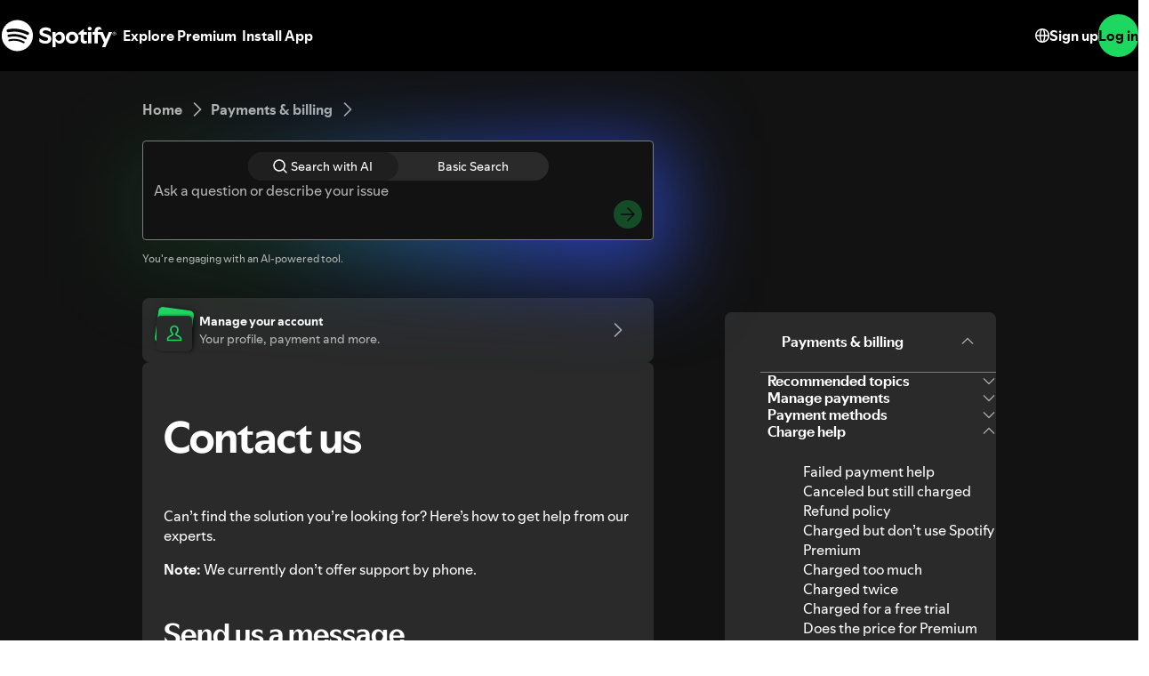

--- FILE ---
content_type: text/html; charset=utf-8
request_url: https://support.spotify.com/ph-en/article/contact-us/
body_size: 111739
content:
<!DOCTYPE html><html lang="en-US" dir="ltr"><head><meta charSet="utf-8" data-next-head=""/><meta name="viewport" content="width=device-width" data-next-head=""/><title data-next-head="">Contact us - Spotify</title><link rel="icon" href="//www.scdn.co/i/_global/favicon.png" data-next-head=""/><link rel="canonical" href="https://support.spotify.com/ph-en/article/contact-us/" data-next-head=""/><link rel="alternate" hrefLang="en-al" href="https://support.spotify.com/al/article/contact-us/"/><link rel="alternate" hrefLang="ar-dz" href="https://support.spotify.com/dz-ar/article/contact-us/"/><link rel="alternate" hrefLang="fr-dz" href="https://support.spotify.com/dz-fr/article/contact-us/"/><link rel="alternate" hrefLang="es-ad" href="https://support.spotify.com/ad/article/contact-us/"/><link rel="alternate" hrefLang="en-ao" href="https://support.spotify.com/ao-en/article/contact-us/"/><link rel="alternate" hrefLang="pt-ao" href="https://support.spotify.com/ao-pt/article/contact-us/"/><link rel="alternate" hrefLang="en-ag" href="https://support.spotify.com/ag/article/contact-us/"/><link rel="alternate" hrefLang="es-ar" href="https://support.spotify.com/ar/article/contact-us/"/><link rel="alternate" hrefLang="en-am" href="https://support.spotify.com/am/article/contact-us/"/><link rel="alternate" hrefLang="en-au" href="https://support.spotify.com/au/article/contact-us/"/><link rel="alternate" hrefLang="de-at" href="https://support.spotify.com/at/article/contact-us/"/><link rel="alternate" hrefLang="en-az" href="https://support.spotify.com/az-en/article/contact-us/"/><link rel="alternate" hrefLang="ar-bh" href="https://support.spotify.com/bh-ar/article/contact-us/"/><link rel="alternate" hrefLang="en-bh" href="https://support.spotify.com/bh-en/article/contact-us/"/><link rel="alternate" hrefLang="en-bd" href="https://support.spotify.com/bd-en/article/contact-us/"/><link rel="alternate" hrefLang="en-bb" href="https://support.spotify.com/bb/article/contact-us/"/><link rel="alternate" hrefLang="en-by" href="https://support.spotify.com/by-en/article/contact-us/"/><link rel="alternate" hrefLang="ru-by" href="https://support.spotify.com/by-ru/article/contact-us/"/><link rel="alternate" hrefLang="fr-be" href="https://support.spotify.com/be-fr/article/contact-us/"/><link rel="alternate" hrefLang="nl-be" href="https://support.spotify.com/be-nl/article/contact-us/"/><link rel="alternate" hrefLang="en-bz" href="https://support.spotify.com/bz-en/article/contact-us/"/><link rel="alternate" hrefLang="es-bz" href="https://support.spotify.com/bz-es/article/contact-us/"/><link rel="alternate" hrefLang="en-bj" href="https://support.spotify.com/bj-en/article/contact-us/"/><link rel="alternate" hrefLang="fr-bj" href="https://support.spotify.com/bj-fr/article/contact-us/"/><link rel="alternate" hrefLang="en-bt" href="https://support.spotify.com/bt/article/contact-us/"/><link rel="alternate" hrefLang="es-bo" href="https://support.spotify.com/bo/article/contact-us/"/><link rel="alternate" hrefLang="en-ba" href="https://support.spotify.com/ba/article/contact-us/"/><link rel="alternate" hrefLang="en-bw" href="https://support.spotify.com/bw/article/contact-us/"/><link rel="alternate" hrefLang="en-br" href="https://support.spotify.com/br-en/article/contact-us/"/><link rel="alternate" hrefLang="pt-br" href="https://support.spotify.com/br-pt/article/contact-us/"/><link rel="alternate" hrefLang="en-bn" href="https://support.spotify.com/bn-ms/article/contact-us/"/><link rel="alternate" hrefLang="en-bg" href="https://support.spotify.com/bg-en/article/contact-us/"/><link rel="alternate" hrefLang="en-bf" href="https://support.spotify.com/bf-en/article/contact-us/"/><link rel="alternate" hrefLang="fr-bf" href="https://support.spotify.com/bf-fr/article/contact-us/"/><link rel="alternate" hrefLang="en-bi" href="https://support.spotify.com/bi-en/article/contact-us/"/><link rel="alternate" hrefLang="fr-bi" href="https://support.spotify.com/bi-fr/article/contact-us/"/><link rel="alternate" hrefLang="en-cv" href="https://support.spotify.com/cv-en/article/contact-us/"/><link rel="alternate" hrefLang="pt-cv" href="https://support.spotify.com/cv-pt/article/contact-us/"/><link rel="alternate" hrefLang="en-kh" href="https://support.spotify.com/kh/article/contact-us/"/><link rel="alternate" hrefLang="en-cm" href="https://support.spotify.com/cm-en/article/contact-us/"/><link rel="alternate" hrefLang="fr-cm" href="https://support.spotify.com/cm-fr/article/contact-us/"/><link rel="alternate" hrefLang="en-ca" href="https://support.spotify.com/ca-en/article/contact-us/"/><link rel="alternate" hrefLang="fr-ca" href="https://support.spotify.com/ca-fr/article/contact-us/"/><link rel="alternate" hrefLang="en-td" href="https://support.spotify.com/td-en/article/contact-us/"/><link rel="alternate" hrefLang="fr-td" href="https://support.spotify.com/td-fr/article/contact-us/"/><link rel="alternate" hrefLang="es-cl" href="https://support.spotify.com/cl/article/contact-us/"/><link rel="alternate" hrefLang="en-co" href="https://support.spotify.com/co-en/article/contact-us/"/><link rel="alternate" hrefLang="es-co" href="https://support.spotify.com/co-es/article/contact-us/"/><link rel="alternate" hrefLang="en-km" href="https://support.spotify.com/km-en/article/contact-us/"/><link rel="alternate" hrefLang="fr-km" href="https://support.spotify.com/km-fr/article/contact-us/"/><link rel="alternate" hrefLang="es-cr" href="https://support.spotify.com/cr/article/contact-us/"/><link rel="alternate" hrefLang="en-ci" href="https://support.spotify.com/ci-en/article/contact-us/"/><link rel="alternate" hrefLang="fr-ci" href="https://support.spotify.com/ci-fr/article/contact-us/"/><link rel="alternate" hrefLang="en-hr" href="https://support.spotify.com/hr-hr/article/contact-us/"/><link rel="alternate" hrefLang="en-cw" href="https://support.spotify.com/cw-en/article/contact-us/"/><link rel="alternate" hrefLang="nl-cw" href="https://support.spotify.com/cw-nl/article/contact-us/"/><link rel="alternate" hrefLang="en-cy" href="https://support.spotify.com/cy/article/contact-us/"/><link rel="alternate" hrefLang="en-cz" href="https://support.spotify.com/cz/article/contact-us/"/><link rel="alternate" hrefLang="fr-cd" href="https://support.spotify.com/cd-fr/article/contact-us/"/><link rel="alternate" hrefLang="en-cd" href="https://support.spotify.com/cd-sw/article/contact-us/"/><link rel="alternate" hrefLang="da-dk" href="https://support.spotify.com/dk-da/article/contact-us/"/><link rel="alternate" hrefLang="en-dk" href="https://support.spotify.com/dk-en/article/contact-us/"/><link rel="alternate" hrefLang="en-dj" href="https://support.spotify.com/dj-en/article/contact-us/"/><link rel="alternate" hrefLang="fr-dj" href="https://support.spotify.com/dj-fr/article/contact-us/"/><link rel="alternate" hrefLang="en-dm" href="https://support.spotify.com/dm/article/contact-us/"/><link rel="alternate" hrefLang="es-do" href="https://support.spotify.com/do/article/contact-us/"/><link rel="alternate" hrefLang="es-ec" href="https://support.spotify.com/ec/article/contact-us/"/><link rel="alternate" hrefLang="ar-eg" href="https://support.spotify.com/eg-ar/article/contact-us/"/><link rel="alternate" hrefLang="en-eg" href="https://support.spotify.com/eg-en/article/contact-us/"/><link rel="alternate" hrefLang="es-sv" href="https://support.spotify.com/sv/article/contact-us/"/><link rel="alternate" hrefLang="en-gq" href="https://support.spotify.com/gq-en/article/contact-us/"/><link rel="alternate" hrefLang="es-gq" href="https://support.spotify.com/gq-es/article/contact-us/"/><link rel="alternate" hrefLang="en-ee" href="https://support.spotify.com/ee-et/article/contact-us/"/><link rel="alternate" hrefLang="en-sz" href="https://support.spotify.com/sz/article/contact-us/"/><link rel="alternate" hrefLang="en-et" href="https://support.spotify.com/et-en/article/contact-us/"/><link rel="alternate" hrefLang="en-fj" href="https://support.spotify.com/fj/article/contact-us/"/><link rel="alternate" hrefLang="fi-fi" href="https://support.spotify.com/fi/article/contact-us/"/><link rel="alternate" hrefLang="fr-fr" href="https://support.spotify.com/fr/article/contact-us/"/><link rel="alternate" hrefLang="en-ga" href="https://support.spotify.com/ga-en/article/contact-us/"/><link rel="alternate" hrefLang="fr-ga" href="https://support.spotify.com/ga-fr/article/contact-us/"/><link rel="alternate" hrefLang="en-ge" href="https://support.spotify.com/ge/article/contact-us/"/><link rel="alternate" hrefLang="en-de" href="https://support.spotify.com/de-en/article/contact-us/"/><link rel="alternate" hrefLang="de-de" href="https://support.spotify.com/de/article/contact-us/"/><link rel="alternate" hrefLang="en-gh" href="https://support.spotify.com/gh/article/contact-us/"/><link rel="alternate" hrefLang="el-gr" href="https://support.spotify.com/gr/article/contact-us/"/><link rel="alternate" hrefLang="en-gd" href="https://support.spotify.com/gd/article/contact-us/"/><link rel="alternate" hrefLang="es-gt" href="https://support.spotify.com/gt/article/contact-us/"/><link rel="alternate" hrefLang="en-gn" href="https://support.spotify.com/gn-en/article/contact-us/"/><link rel="alternate" hrefLang="fr-gn" href="https://support.spotify.com/gn-fr/article/contact-us/"/><link rel="alternate" hrefLang="en-gw" href="https://support.spotify.com/gw-en/article/contact-us/"/><link rel="alternate" hrefLang="pt-gw" href="https://support.spotify.com/gw-pt/article/contact-us/"/><link rel="alternate" hrefLang="en-gy" href="https://support.spotify.com/gy/article/contact-us/"/><link rel="alternate" hrefLang="en-ht" href="https://support.spotify.com/ht-en/article/contact-us/"/><link rel="alternate" hrefLang="fr-ht" href="https://support.spotify.com/ht-fr/article/contact-us/"/><link rel="alternate" hrefLang="es-hn" href="https://support.spotify.com/hn/article/contact-us/"/><link rel="alternate" hrefLang="en-hk" href="https://support.spotify.com/hk-en/article/contact-us/"/><link rel="alternate" hrefLang="zh-hk" href="https://support.spotify.com/hk-zh/article/contact-us/"/><link rel="alternate" hrefLang="hu-hu" href="https://support.spotify.com/hu/article/contact-us/"/><link rel="alternate" hrefLang="en-is" href="https://support.spotify.com/is-is/article/contact-us/"/><link rel="alternate" hrefLang="en-in" href="https://support.spotify.com/in-en/article/contact-us/"/><link rel="alternate" hrefLang="hi-in" href="https://support.spotify.com/in-hi/article/contact-us/"/><link rel="alternate" hrefLang="en-id" href="https://support.spotify.com/id-en/article/contact-us/"/><link rel="alternate" hrefLang="id-id" href="https://support.spotify.com/id-id/article/contact-us/"/><link rel="alternate" hrefLang="ar-iq" href="https://support.spotify.com/iq-ar/article/contact-us/"/><link rel="alternate" hrefLang="en-iq" href="https://support.spotify.com/iq-en/article/contact-us/"/><link rel="alternate" hrefLang="en-ie" href="https://support.spotify.com/ie/article/contact-us/"/><link rel="alternate" hrefLang="en-il" href="https://support.spotify.com/il-en/article/contact-us/"/><link rel="alternate" hrefLang="he-il" href="https://support.spotify.com/il-he/article/contact-us/"/><link rel="alternate" hrefLang="it-it" href="https://support.spotify.com/it/article/contact-us/"/><link rel="alternate" hrefLang="en-jm" href="https://support.spotify.com/jm/article/contact-us/"/><link rel="alternate" hrefLang="ja-jp" href="https://support.spotify.com/jp/article/contact-us/"/><link rel="alternate" hrefLang="ar-jo" href="https://support.spotify.com/jo-ar/article/contact-us/"/><link rel="alternate" hrefLang="en-jo" href="https://support.spotify.com/jo-en/article/contact-us/"/><link rel="alternate" hrefLang="en-kz" href="https://support.spotify.com/kz-en/article/contact-us/"/><link rel="alternate" hrefLang="ru-kz" href="https://support.spotify.com/kz-ru/article/contact-us/"/><link rel="alternate" hrefLang="en-ke" href="https://support.spotify.com/ke-sw/article/contact-us/"/><link rel="alternate" hrefLang="en-ki" href="https://support.spotify.com/ki/article/contact-us/"/><link rel="alternate" hrefLang="en-xk" href="https://support.spotify.com/xk-sr/article/contact-us/"/><link rel="alternate" hrefLang="ar-kw" href="https://support.spotify.com/kw-ar/article/contact-us/"/><link rel="alternate" hrefLang="en-kw" href="https://support.spotify.com/kw-en/article/contact-us/"/><link rel="alternate" hrefLang="en-kg" href="https://support.spotify.com/kg-en/article/contact-us/"/><link rel="alternate" hrefLang="ru-kg" href="https://support.spotify.com/kg-ru/article/contact-us/"/><link rel="alternate" hrefLang="en-la" href="https://support.spotify.com/la/article/contact-us/"/><link rel="alternate" hrefLang="en-lv" href="https://support.spotify.com/lv-lv/article/contact-us/"/><link rel="alternate" hrefLang="ar-lb" href="https://support.spotify.com/lb-ar/article/contact-us/"/><link rel="alternate" hrefLang="en-lb" href="https://support.spotify.com/lb-en/article/contact-us/"/><link rel="alternate" hrefLang="en-ls" href="https://support.spotify.com/ls/article/contact-us/"/><link rel="alternate" hrefLang="en-lr" href="https://support.spotify.com/lr/article/contact-us/"/><link rel="alternate" hrefLang="ar-ly" href="https://support.spotify.com/ly-ar/article/contact-us/"/><link rel="alternate" hrefLang="en-ly" href="https://support.spotify.com/ly-en/article/contact-us/"/><link rel="alternate" hrefLang="de-li" href="https://support.spotify.com/li/article/contact-us/"/><link rel="alternate" hrefLang="en-lt" href="https://support.spotify.com/lt-lt/article/contact-us/"/><link rel="alternate" hrefLang="de-lu" href="https://support.spotify.com/lu-de/article/contact-us/"/><link rel="alternate" hrefLang="fr-lu" href="https://support.spotify.com/lu-fr/article/contact-us/"/><link rel="alternate" hrefLang="en-mo" href="https://support.spotify.com/mo-en/article/contact-us/"/><link rel="alternate" hrefLang="zh-mo" href="https://support.spotify.com/mo-zh/article/contact-us/"/><link rel="alternate" hrefLang="en-mg" href="https://support.spotify.com/mg-en/article/contact-us/"/><link rel="alternate" hrefLang="fr-mg" href="https://support.spotify.com/mg-fr/article/contact-us/"/><link rel="alternate" hrefLang="en-mw" href="https://support.spotify.com/mw/article/contact-us/"/><link rel="alternate" hrefLang="en-my" href="https://support.spotify.com/my-ms/article/contact-us/"/><link rel="alternate" hrefLang="ar-mv" href="https://support.spotify.com/mv-ar/article/contact-us/"/><link rel="alternate" hrefLang="en-mv" href="https://support.spotify.com/mv-en/article/contact-us/"/><link rel="alternate" hrefLang="en-ml" href="https://support.spotify.com/ml-en/article/contact-us/"/><link rel="alternate" hrefLang="fr-ml" href="https://support.spotify.com/ml-fr/article/contact-us/"/><link rel="alternate" hrefLang="en-mt" href="https://support.spotify.com/mt/article/contact-us/"/><link rel="alternate" hrefLang="en-mh" href="https://support.spotify.com/mh/article/contact-us/"/><link rel="alternate" hrefLang="ar-mr" href="https://support.spotify.com/mr-ar/article/contact-us/"/><link rel="alternate" hrefLang="en-mr" href="https://support.spotify.com/mr-en/article/contact-us/"/><link rel="alternate" hrefLang="en-mu" href="https://support.spotify.com/mu/article/contact-us/"/><link rel="alternate" hrefLang="en-mx" href="https://support.spotify.com/mx-en/article/contact-us/"/><link rel="alternate" hrefLang="es-mx" href="https://support.spotify.com/mx/article/contact-us/"/><link rel="alternate" hrefLang="en-fm" href="https://support.spotify.com/fm/article/contact-us/"/><link rel="alternate" hrefLang="en-md" href="https://support.spotify.com/md-en/article/contact-us/"/><link rel="alternate" hrefLang="ru-md" href="https://support.spotify.com/md-ru/article/contact-us/"/><link rel="alternate" hrefLang="fr-mc" href="https://support.spotify.com/mc/article/contact-us/"/><link rel="alternate" hrefLang="en-mn" href="https://support.spotify.com/mn/article/contact-us/"/><link rel="alternate" hrefLang="en-me" href="https://support.spotify.com/me-sr/article/contact-us/"/><link rel="alternate" hrefLang="ar-ma" href="https://support.spotify.com/ma-ar/article/contact-us/"/><link rel="alternate" hrefLang="fr-ma" href="https://support.spotify.com/ma-fr/article/contact-us/"/><link rel="alternate" hrefLang="en-mz" href="https://support.spotify.com/mz-en/article/contact-us/"/><link rel="alternate" hrefLang="pt-mz" href="https://support.spotify.com/mz-pt/article/contact-us/"/><link rel="alternate" hrefLang="en-na" href="https://support.spotify.com/na-en/article/contact-us/"/><link rel="alternate" hrefLang="en-nr" href="https://support.spotify.com/nr/article/contact-us/"/><link rel="alternate" hrefLang="en-np" href="https://support.spotify.com/np-ne/article/contact-us/"/><link rel="alternate" hrefLang="en-nl" href="https://support.spotify.com/nl-en/article/contact-us/"/><link rel="alternate" hrefLang="nl-nl" href="https://support.spotify.com/nl/article/contact-us/"/><link rel="alternate" hrefLang="en-nz" href="https://support.spotify.com/nz/article/contact-us/"/><link rel="alternate" hrefLang="es-ni" href="https://support.spotify.com/ni/article/contact-us/"/><link rel="alternate" hrefLang="en-ne" href="https://support.spotify.com/ne-en/article/contact-us/"/><link rel="alternate" hrefLang="fr-ne" href="https://support.spotify.com/ne-fr/article/contact-us/"/><link rel="alternate" hrefLang="en-ng" href="https://support.spotify.com/ng/article/contact-us/"/><link rel="alternate" hrefLang="en-mk" href="https://support.spotify.com/mk/article/contact-us/"/><link rel="alternate" hrefLang="en-no" href="https://support.spotify.com/no-en/article/contact-us/"/><link rel="alternate" hrefLang="nb-no" href="https://support.spotify.com/no-nb/article/contact-us/"/><link rel="alternate" hrefLang="ar-om" href="https://support.spotify.com/om-ar/article/contact-us/"/><link rel="alternate" hrefLang="en-om" href="https://support.spotify.com/om-en/article/contact-us/"/><link rel="alternate" hrefLang="en-pk" href="https://support.spotify.com/pk-ur/article/contact-us/"/><link rel="alternate" hrefLang="en-pw" href="https://support.spotify.com/pw/article/contact-us/"/><link rel="alternate" hrefLang="ar-ps" href="https://support.spotify.com/ps-ar/article/contact-us/"/><link rel="alternate" hrefLang="en-ps" href="https://support.spotify.com/ps-en/article/contact-us/"/><link rel="alternate" hrefLang="es-pa" href="https://support.spotify.com/pa/article/contact-us/"/><link rel="alternate" hrefLang="en-pg" href="https://support.spotify.com/pg/article/contact-us/"/><link rel="alternate" hrefLang="es-py" href="https://support.spotify.com/py/article/contact-us/"/><link rel="alternate" hrefLang="es-pe" href="https://support.spotify.com/pe/article/contact-us/"/><link rel="alternate" hrefLang="en-ph" href="https://support.spotify.com/ph-tl/article/contact-us/"/><link rel="alternate" hrefLang="pl-pl" href="https://support.spotify.com/pl/article/contact-us/"/><link rel="alternate" hrefLang="en-pt" href="https://support.spotify.com/pt-en/article/contact-us/"/><link rel="alternate" hrefLang="pt-pt" href="https://support.spotify.com/pt-pt/article/contact-us/"/><link rel="alternate" hrefLang="ar-qa" href="https://support.spotify.com/qa-ar/article/contact-us/"/><link rel="alternate" hrefLang="en-qa" href="https://support.spotify.com/qa-en/article/contact-us/"/><link rel="alternate" hrefLang="en-cg" href="https://support.spotify.com/cg-en/article/contact-us/"/><link rel="alternate" hrefLang="fr-cg" href="https://support.spotify.com/cg-fr/article/contact-us/"/><link rel="alternate" hrefLang="en-ro" href="https://support.spotify.com/ro-ro/article/contact-us/"/><link rel="alternate" hrefLang="en-rw" href="https://support.spotify.com/rw/article/contact-us/"/><link rel="alternate" hrefLang="en-ws" href="https://support.spotify.com/ws/article/contact-us/"/><link rel="alternate" hrefLang="en-sm" href="https://support.spotify.com/sm-en/article/contact-us/"/><link rel="alternate" hrefLang="it-sm" href="https://support.spotify.com/sm-it/article/contact-us/"/><link rel="alternate" hrefLang="en-st" href="https://support.spotify.com/st-en/article/contact-us/"/><link rel="alternate" hrefLang="pt-st" href="https://support.spotify.com/st-pt/article/contact-us/"/><link rel="alternate" hrefLang="ar-sa" href="https://support.spotify.com/sa-ar/article/contact-us/"/><link rel="alternate" hrefLang="en-sa" href="https://support.spotify.com/sa-en/article/contact-us/"/><link rel="alternate" hrefLang="en-sn" href="https://support.spotify.com/sn-en/article/contact-us/"/><link rel="alternate" hrefLang="fr-sn" href="https://support.spotify.com/sn-fr/article/contact-us/"/><link rel="alternate" hrefLang="en-rs" href="https://support.spotify.com/rs-sr/article/contact-us/"/><link rel="alternate" hrefLang="en-sc" href="https://support.spotify.com/sc-en/article/contact-us/"/><link rel="alternate" hrefLang="fr-sc" href="https://support.spotify.com/sc-fr/article/contact-us/"/><link rel="alternate" hrefLang="en-sl" href="https://support.spotify.com/sl/article/contact-us/"/><link rel="alternate" hrefLang="en-sg" href="https://support.spotify.com/sg-zh/article/contact-us/"/><link rel="alternate" hrefLang="en-sk" href="https://support.spotify.com/sk-sk/article/contact-us/"/><link rel="alternate" hrefLang="en-si" href="https://support.spotify.com/si-sl/article/contact-us/"/><link rel="alternate" hrefLang="en-sb" href="https://support.spotify.com/sb/article/contact-us/"/><link rel="alternate" hrefLang="en-za" href="https://support.spotify.com/za-zu/article/contact-us/"/><link rel="alternate" hrefLang="en-kr" href="https://support.spotify.com/kr-en/article/contact-us/"/><link rel="alternate" hrefLang="ko-kr" href="https://support.spotify.com/kr-ko/article/contact-us/"/><link rel="alternate" hrefLang="es-es" href="https://support.spotify.com/es/article/contact-us/"/><link rel="alternate" hrefLang="en-lk" href="https://support.spotify.com/lk-ta/article/contact-us/"/><link rel="alternate" hrefLang="en-kn" href="https://support.spotify.com/kn/article/contact-us/"/><link rel="alternate" hrefLang="en-lc" href="https://support.spotify.com/lc/article/contact-us/"/><link rel="alternate" hrefLang="en-vc" href="https://support.spotify.com/vc/article/contact-us/"/><link rel="alternate" hrefLang="en-sr" href="https://support.spotify.com/sr-en/article/contact-us/"/><link rel="alternate" hrefLang="nl-sr" href="https://support.spotify.com/sr-nl/article/contact-us/"/><link rel="alternate" hrefLang="sv-se" href="https://support.spotify.com/se/article/contact-us/"/><link rel="alternate" hrefLang="de-ch" href="https://support.spotify.com/ch-de/article/contact-us/"/><link rel="alternate" hrefLang="fr-ch" href="https://support.spotify.com/ch-fr/article/contact-us/"/><link rel="alternate" hrefLang="zh-tw" href="https://support.spotify.com/tw/article/contact-us/"/><link rel="alternate" hrefLang="en-tj" href="https://support.spotify.com/tj-en/article/contact-us/"/><link rel="alternate" hrefLang="ru-tj" href="https://support.spotify.com/tj-ru/article/contact-us/"/><link rel="alternate" hrefLang="en-tz" href="https://support.spotify.com/tz-sw/article/contact-us/"/><link rel="alternate" hrefLang="en-th" href="https://support.spotify.com/th-en/article/contact-us/"/><link rel="alternate" hrefLang="th-th" href="https://support.spotify.com/th-th/article/contact-us/"/><link rel="alternate" hrefLang="en-bs" href="https://support.spotify.com/bs/article/contact-us/"/><link rel="alternate" hrefLang="en-gm" href="https://support.spotify.com/gm/article/contact-us/"/><link rel="alternate" hrefLang="en-tl" href="https://support.spotify.com/tl-en/article/contact-us/"/><link rel="alternate" hrefLang="pt-tl" href="https://support.spotify.com/tl-pt/article/contact-us/"/><link rel="alternate" hrefLang="en-tg" href="https://support.spotify.com/tg-en/article/contact-us/"/><link rel="alternate" hrefLang="fr-tg" href="https://support.spotify.com/tg-fr/article/contact-us/"/><link rel="alternate" hrefLang="en-to" href="https://support.spotify.com/to/article/contact-us/"/><link rel="alternate" hrefLang="en-tt" href="https://support.spotify.com/tt/article/contact-us/"/><link rel="alternate" hrefLang="ar-tn" href="https://support.spotify.com/tn-ar/article/contact-us/"/><link rel="alternate" hrefLang="fr-tn" href="https://support.spotify.com/tn-fr/article/contact-us/"/><link rel="alternate" hrefLang="en-tr" href="https://support.spotify.com/tr-en/article/contact-us/"/><link rel="alternate" hrefLang="tr-tr" href="https://support.spotify.com/tr-tr/article/contact-us/"/><link rel="alternate" hrefLang="en-tv" href="https://support.spotify.com/tv/article/contact-us/"/><link rel="alternate" hrefLang="en-ug" href="https://support.spotify.com/ug-sw/article/contact-us/"/><link rel="alternate" hrefLang="en-ua" href="https://support.spotify.com/ua-en/article/contact-us/"/><link rel="alternate" hrefLang="uk-ua" href="https://support.spotify.com/ua-uk/article/contact-us/"/><link rel="alternate" hrefLang="ar-ae" href="https://support.spotify.com/ae-ar/article/contact-us/"/><link rel="alternate" hrefLang="en-ae" href="https://support.spotify.com/ae-en/article/contact-us/"/><link rel="alternate" hrefLang="en-gb" href="https://support.spotify.com/uk/article/contact-us/"/><link rel="alternate" hrefLang="es-us" href="https://support.spotify.com/us-es/article/contact-us/"/><link rel="alternate" hrefLang="en-us" href="https://support.spotify.com/us/article/contact-us/"/><link rel="alternate" hrefLang="es-uy" href="https://support.spotify.com/uy/article/contact-us/"/><link rel="alternate" hrefLang="en-uz" href="https://support.spotify.com/uz/article/contact-us/"/><link rel="alternate" hrefLang="en-vu" href="https://support.spotify.com/vu-en/article/contact-us/"/><link rel="alternate" hrefLang="fr-vu" href="https://support.spotify.com/vu-fr/article/contact-us/"/><link rel="alternate" hrefLang="en-ve" href="https://support.spotify.com/ve-en/article/contact-us/"/><link rel="alternate" hrefLang="es-ve" href="https://support.spotify.com/ve-es/article/contact-us/"/><link rel="alternate" hrefLang="en-vn" href="https://support.spotify.com/vn-en/article/contact-us/"/><link rel="alternate" hrefLang="vi-vn" href="https://support.spotify.com/vn-vi/article/contact-us/"/><link rel="alternate" hrefLang="en-zm" href="https://support.spotify.com/zm/article/contact-us/"/><link rel="alternate" hrefLang="en-zw" href="https://support.spotify.com/zw/article/contact-us/"/><meta property="og:title" content="Contact us - Spotify" data-next-head=""/><meta property="og:url" content="https://support.spotify.com/ph-en/article/contact-us/" data-next-head=""/><meta property="og:locale" content="en_US" data-next-head=""/><meta property="og:site_name" content="Spotify" data-next-head=""/><meta property="og:type" content="website" data-next-head=""/><meta property="og:image" content="//www.scdn.co/i/_global/open-graph-default.png" data-next-head=""/><meta name="twitter:title" content="Contact us - Spotify" data-next-head=""/><meta name="twitter:card" content="summary" data-next-head=""/><meta name="twitter:site" content="@SpotifyCares" data-next-head=""/><meta name="twitter:creator" content="@SpotifyCares" data-next-head=""/><meta name="twitter:image" content="//www.scdn.co/i/_global/open-graph-default.png" data-next-head=""/><meta name="twitter:url" content="https://support.spotify.com/ph-en/article/contact-us/" data-next-head=""/><link rel="apple-touch-icon-precomposed" sizes="144x144" href="//www.scdn.co/i/_global/touch-icon-144.png" data-next-head=""/><link rel="apple-touch-icon-precomposed" sizes="114x114" href="//www.scdn.co/i/_global/touch-icon-114.png" data-next-head=""/><link rel="apple-touch-icon-precomposed" sizes="72x72" href="//www.scdn.co/i/_global/touch-icon-72.png" data-next-head=""/><link rel="apple-touch-icon-precomposed" href="//www.scdn.co/i/_global/touch-icon-57.png" data-next-head=""/><meta name="color-scheme" content="dark"/><link rel="preload" href="https://support.scdn.co/web/_next/static/css/31febee70635c9d1.css" as="style"/><link rel="stylesheet" href="https://support.scdn.co/web/_next/static/css/31febee70635c9d1.css" data-n-g=""/><link rel="preload" href="https://support.scdn.co/web/_next/static/css/9933c91b5dfa7a7c.css" as="style"/><link rel="stylesheet" href="https://support.scdn.co/web/_next/static/css/9933c91b5dfa7a7c.css" data-n-p=""/><noscript data-n-css=""></noscript><script defer="" nomodule="" src="https://support.scdn.co/web/_next/static/chunks/polyfills-42372ed130431b0a.js"></script><script src="https://support.scdn.co/web/_next/static/chunks/webpack-1af8da1a9d3477f8.js" defer=""></script><script src="https://support.scdn.co/web/_next/static/chunks/framework-b70f94d2f893ba69.js" defer=""></script><script src="https://support.scdn.co/web/_next/static/chunks/main-9347d16b40ce2022.js" defer=""></script><script src="https://support.scdn.co/web/_next/static/chunks/pages/_app-a93fc228c35a8810.js" defer=""></script><script src="https://support.scdn.co/web/_next/static/chunks/235-2923c98536d4ecab.js" defer=""></script><script src="https://support.scdn.co/web/_next/static/chunks/1270-66f540f54303dd4c.js" defer=""></script><script src="https://support.scdn.co/web/_next/static/chunks/3872-a2c3617ede5bcd34.js" defer=""></script><script src="https://support.scdn.co/web/_next/static/chunks/5922-d46c5dd166af8f36.js" defer=""></script><script src="https://support.scdn.co/web/_next/static/chunks/1805-2cf9d0a78818495c.js" defer=""></script><script src="https://support.scdn.co/web/_next/static/chunks/9065-9bd4be55460ff6a5.js" defer=""></script><script src="https://support.scdn.co/web/_next/static/chunks/8166-24e602fcb279d4e3.js" defer=""></script><script src="https://support.scdn.co/web/_next/static/chunks/1036-ee379936b85b2e2d.js" defer=""></script><script src="https://support.scdn.co/web/_next/static/chunks/7883-41982acf062922aa.js" defer=""></script><script src="https://support.scdn.co/web/_next/static/chunks/6016-9258f1ced13a98bd.js" defer=""></script><script src="https://support.scdn.co/web/_next/static/chunks/1850-4fb1df02a82ea0c5.js" defer=""></script><script src="https://support.scdn.co/web/_next/static/chunks/pages/%5Bmarket%5D/%5Bvertical%5D/article/%5Barticleslug%5D-c155fd7493423ac0.js" defer=""></script><script src="https://support.scdn.co/web/_next/static/1S-GbaRWoNSpFFbQKOoKJ/_buildManifest.js" defer=""></script><script src="https://support.scdn.co/web/_next/static/1S-GbaRWoNSpFFbQKOoKJ/_ssgManifest.js" defer=""></script><style data-styled="" data-styled-version="6.1.19">.flmuAX{box-sizing:border-box;-webkit-tap-highlight-color:transparent;padding-inline:0;margin-block:0;overflow-wrap:break-word;list-style-type:none;}/*!sc*/
data-styled.g2[id="TypeList__TypeListElement-sc-1jhixr6-0"]{content:"flmuAX,"}/*!sc*/
.bScwmC{color:var(--text-base, #000000);background-color:var(--background-base, #ffffff);padding-block-end:var(--encore-spacing-base, 16px);}/*!sc*/
data-styled.g3[id="Panel__AccordionPanel-sc-jkxemo-0"]{content:"bScwmC,"}/*!sc*/
.fZNuSM{box-sizing:border-box;-webkit-tap-highlight-color:transparent;padding-block:var(--encore-spacing-tighter-2, 8px) var(--encore-spacing-looser-3, 48px);padding-inline:var(--encore-spacing-looser-2, 32px);color:var(--text-base, #000000);overflow-wrap:break-word;}/*!sc*/
data-styled.g4[id="Content-sc-uu9ltg-0"]{content:"fZNuSM,"}/*!sc*/
.haLNob{box-sizing:border-box;-webkit-tap-highlight-color:transparent;list-style-type:none;border-block-start:1px solid var(--decorative-subdued, #dedede);border-inline-end:1px solid var(--decorative-subdued, #dedede);border-inline-start:1px solid var(--decorative-subdued, #dedede);}/*!sc*/
.haLNob:last-child{border-block-end:1px solid var(--decorative-subdued, #dedede);}/*!sc*/
data-styled.g5[id="Item-sc-jzntl3-0"]{content:"haLNob,"}/*!sc*/
.cesNwf{margin:0;}/*!sc*/
data-styled.g6[id="HeadingElement__StyledHeadingTag-sc-1fqxeih-0"]{content:"cesNwf,"}/*!sc*/
.lfjuPl{fill:currentcolor;width:var(--encore-graphic-size-decorative-smaller, 16px);height:var(--encore-graphic-size-decorative-smaller, 16px);}/*!sc*/
.lfjuPl *{vector-effect:non-scaling-stroke;}/*!sc*/
.cOvkgN{fill:currentcolor;width:var(--encore-graphic-size-decorative-base, 24px);height:var(--encore-graphic-size-decorative-base, 24px);}/*!sc*/
.cOvkgN *{vector-effect:non-scaling-stroke;}/*!sc*/
.bXGRpR{fill:currentcolor;width:var(--encore-graphic-size-decorative-smaller, 16px);height:var(--encore-graphic-size-decorative-smaller, 16px);}/*!sc*/
.bXGRpR *{vector-effect:non-scaling-stroke;}/*!sc*/
[dir='rtl'] .bXGRpR.bXGRpR{transform:scaleX(-1);}/*!sc*/
.gZmLLq{fill:var(--text-bright-accent, #107434);width:var(--encore-graphic-size-decorative-base, 24px);height:var(--encore-graphic-size-decorative-base, 24px);}/*!sc*/
.gZmLLq *{vector-effect:non-scaling-stroke;}/*!sc*/
.hJQTwF{fill:var(--text-subdued, #656565);width:var(--encore-graphic-size-decorative-base, 24px);height:var(--encore-graphic-size-decorative-base, 24px);}/*!sc*/
.hJQTwF *{vector-effect:non-scaling-stroke;}/*!sc*/
data-styled.g7[id="Svg-sc-ytk21e-0"]{content:"lfjuPl,cOvkgN,bXGRpR,gZmLLq,hJQTwF,"}/*!sc*/
.igGzpZ{transition:transform 150ms;color:var(--text-subdued, #656565);flex-shrink:0;transform:rotate(180deg);}/*!sc*/
@media (min-width:768px){.igGzpZ{block-size:32px;inline-size:32px;}}/*!sc*/
.enVhKf{transition:transform 150ms;color:var(--text-subdued, #656565);flex-shrink:0;}/*!sc*/
@media (min-width:768px){.enVhKf{block-size:32px;inline-size:32px;}}/*!sc*/
data-styled.g8[id="Icon__AccordionIcon-sc-j3ofo4-0"]{content:"igGzpZ,enVhKf,"}/*!sc*/
.fEFNjD{box-sizing:border-box;-webkit-tap-highlight-color:transparent;display:flex;align-items:center;justify-content:space-between;margin:0;background-color:transparent;border:none;width:100%;text-align:left;padding:var(--encore-spacing-looser-2, 32px);cursor:pointer;color:var(--text-base, #000000);outline:none;}/*!sc*/
.fEFNjD:focus{border:3px solid var(--essential-base, #000000);padding:calc(32px - 3px);}/*!sc*/
data-styled.g9[id="TitleButton-sc-g0cg38-0"]{content:"fEFNjD,"}/*!sc*/
.bieqOZ{min-inline-size:0;overflow-wrap:break-word;margin-inline-end:var(--encore-spacing-base, 16px);}/*!sc*/
data-styled.g10[id="TitleText-sc-1t77w68-0"]{content:"bieqOZ,"}/*!sc*/
.JypwR{display:list-item;list-style-type:none;}/*!sc*/
data-styled.g24[id="TypeListItem__TypeListItemElement-sc-q1l2mf-0"]{content:"JypwR,"}/*!sc*/
.hhREvH{box-sizing:border-box;-webkit-tap-highlight-color:transparent;color:inherit;align-items:center;text-decoration:none;}/*!sc*/
.hhREvH[href],.hhREvH:hover:not([disabled]){text-decoration:underline;}/*!sc*/
.hhREvH[href]:hover{text-decoration:underline;color:var(--text-bright-accent, #107434);}/*!sc*/
.hhREvH[href]:focus{outline:none;box-shadow:0 3px 0 0;transition:box-shadow 200ms ease-in;}/*!sc*/
.hhREvH[href]:focus.hhREvH[href]:focus{text-decoration:none;}/*!sc*/
.hhREvH[href]:active{color:var(--text-bright-accent, #107434);}/*!sc*/
.hhREvH[disabled],.hhREvH[href][disabled],.hhREvH[aria-disabled='true']{color:var(--text-subdued, #656565);opacity:0.3;cursor:not-allowed;}/*!sc*/
.eiyLDG{box-sizing:border-box;-webkit-tap-highlight-color:transparent;color:inherit;align-items:center;text-decoration:none;color:var(--text-subdued, #656565);display:inline-flex;}/*!sc*/
.eiyLDG[href],.eiyLDG:hover:not([disabled]){text-decoration:underline;}/*!sc*/
.eiyLDG[href]:hover{text-decoration:underline;color:var(--text-bright-accent, #107434);}/*!sc*/
.eiyLDG[href]:focus{outline:none;box-shadow:0 3px 0 0;transition:box-shadow 200ms ease-in;}/*!sc*/
.eiyLDG[href]:focus.eiyLDG[href]:focus{text-decoration:none;}/*!sc*/
.eiyLDG[href]:active{color:var(--text-bright-accent, #107434);}/*!sc*/
.eiyLDG[disabled],.eiyLDG[href][disabled],.eiyLDG[aria-disabled='true']{color:var(--text-subdued, #656565);opacity:0.3;cursor:not-allowed;}/*!sc*/
.eiyLDG,.eiyLDG[href]{text-decoration:none;}/*!sc*/
.eiyLDG[href]:focus{text-decoration:none;color:var(--text-base, #000000);}/*!sc*/
.eiyLDG[href]:active{text-decoration:underline;color:var(--text-base, #000000);}/*!sc*/
.eiyLDG[href]:hover,.eiyLDG[href]:hover:focus{text-decoration:underline;color:var(--text-subdued, #656565);}/*!sc*/
.eiyLDG[disabled],.eiyLDG[href][disabled],.eiyLDG[aria-disabled='true']{text-decoration:none;}/*!sc*/
.bCKDMh{box-sizing:border-box;-webkit-tap-highlight-color:transparent;color:var(--text-bright-accent, #107434);align-items:center;text-decoration:none;}/*!sc*/
.bCKDMh[href],.bCKDMh:hover:not([disabled]){text-decoration:underline;}/*!sc*/
.bCKDMh[href]:hover{text-decoration:underline;color:var(--text-bright-accent, #107434);}/*!sc*/
.bCKDMh[href]:focus{outline:none;box-shadow:0 3px 0 0;transition:box-shadow 200ms ease-in;}/*!sc*/
.bCKDMh[href]:focus.bCKDMh[href]:focus{text-decoration:none;}/*!sc*/
.bCKDMh[href]:active{color:var(--text-bright-accent, #107434);}/*!sc*/
.bCKDMh[disabled],.bCKDMh[href][disabled],.bCKDMh[aria-disabled='true']{color:var(--text-subdued, #656565);opacity:0.3;cursor:not-allowed;}/*!sc*/
data-styled.g27[id="Link-sc-k8gsk-0"]{content:"hhREvH,eiyLDG,bCKDMh,"}/*!sc*/
.jeQLiy{box-sizing:border-box;-webkit-tap-highlight-color:transparent;background-color:transparent;border:0;border-radius:var(--encore-button-corner-radius, 9999px);cursor:pointer;display:inline-block;position:relative;text-align:center;text-decoration:none;text-transform:none;touch-action:manipulation;transition-duration:33ms;transition-property:background-color,border-color,color,box-shadow,filter,transform;user-select:none;vertical-align:middle;transform:translate3d(0,0,0);color:var(--text-subdued, #656565);min-inline-size:0;min-block-size:var(--encore-control-size-base, 48px);padding-block:var(--encore-spacing-tighter-2, 8px);padding-inline:var(--encore-spacing-looser-2, 32px);display:inline-flex;align-items:center;justify-content:center;position:relative;}/*!sc*/
.jeQLiy:focus{outline:none;}/*!sc*/
@supports (overflow-wrap:anywhere){.jeQLiy{overflow-wrap:anywhere;}}/*!sc*/
@supports not (overflow-wrap:anywhere){.jeQLiy{word-break:break-word;}}/*!sc*/
.jeQLiy:hover{transform:scale(1.04);color:var(--text-base, #000000);}/*!sc*/
.jeQLiy:active{opacity:0.7;outline:none;transform:scale(1);color:var(--text-subdued, #656565);}/*!sc*/
.jeQLiy:focus{outline:none;}/*!sc*/
.jeQLiy::after{content:'';display:block;position:absolute;pointer-events:none;transition:border-color 200ms ease-in;box-sizing:border-box;bottom:5px;border-bottom:3px solid transparent;width:100%;}/*!sc*/
.jeQLiy:focus::after{border-color:inherit;}/*!sc*/
.jeQLiy::after{inline-size:calc(100% - (var(--encore-spacing-looser-2, 32px) * 2));}/*!sc*/
.jeQLiy[disabled],.jeQLiy[aria-disabled='true'],fieldset[disabled] .jeQLiy{cursor:not-allowed;opacity:0.3;transform:scale(1);color:var(--text-subdued, #656565);}/*!sc*/
.jeQLiy[disabled]::before,.jeQLiy[aria-disabled='true']::before,fieldset[disabled] .jeQLiy::before{background-color:transparent;}/*!sc*/
.jeQLiy[disabled]::after,.jeQLiy[aria-disabled='true']::after,fieldset[disabled] .jeQLiy::after{border-color:transparent;}/*!sc*/
.cKAKrK{box-sizing:border-box;-webkit-tap-highlight-color:transparent;background-color:transparent;border:0;border-radius:var(--encore-button-corner-radius, 9999px);cursor:pointer;display:inline-block;position:relative;text-align:center;text-decoration:none;text-transform:none;touch-action:manipulation;transition-duration:33ms;transition-property:background-color,border-color,color,box-shadow,filter,transform;user-select:none;vertical-align:middle;transform:translate3d(0,0,0);color:var(--text-subdued, #656565);min-inline-size:0;min-block-size:var(--encore-control-size-smaller, 32px);padding-block:var(--encore-spacing-tighter-2, 8px);padding-inline:var(--encore-spacing-tighter-2, 8px);display:inline-flex;align-items:center;justify-content:center;position:relative;}/*!sc*/
.cKAKrK:focus{outline:none;}/*!sc*/
@supports (overflow-wrap:anywhere){.cKAKrK{overflow-wrap:anywhere;}}/*!sc*/
@supports not (overflow-wrap:anywhere){.cKAKrK{word-break:break-word;}}/*!sc*/
.cKAKrK:hover{transform:scale(1.04);color:var(--text-base, #000000);}/*!sc*/
.cKAKrK:active{opacity:0.7;outline:none;transform:scale(1);color:var(--text-subdued, #656565);}/*!sc*/
.cKAKrK:focus{outline:none;}/*!sc*/
.cKAKrK::after{content:'';display:block;position:absolute;pointer-events:none;transition:border-color 200ms ease-in;box-sizing:border-box;bottom:1px;border-bottom:3px solid transparent;width:100%;}/*!sc*/
.cKAKrK:focus::after{border-color:inherit;}/*!sc*/
.cKAKrK::after{inline-size:16px;}/*!sc*/
.cKAKrK[disabled],.cKAKrK[aria-disabled='true'],fieldset[disabled] .cKAKrK{cursor:not-allowed;opacity:0.3;transform:scale(1);color:var(--text-subdued, #656565);}/*!sc*/
.cKAKrK[disabled]::before,.cKAKrK[aria-disabled='true']::before,fieldset[disabled] .cKAKrK::before{background-color:transparent;}/*!sc*/
.cKAKrK[disabled]::after,.cKAKrK[aria-disabled='true']::after,fieldset[disabled] .cKAKrK::after{border-color:transparent;}/*!sc*/
.jxzaED{box-sizing:border-box;-webkit-tap-highlight-color:transparent;background-color:transparent;border:0;border-radius:var(--encore-button-corner-radius, 9999px);cursor:pointer;display:inline-block;position:relative;text-align:center;text-decoration:none;text-transform:none;touch-action:manipulation;transition-duration:33ms;transition-property:background-color,border-color,color,box-shadow,filter,transform;user-select:none;vertical-align:middle;transform:translate3d(0,0,0);color:var(--text-subdued, #656565);min-inline-size:0;min-block-size:var(--encore-control-size-smaller, 32px);padding-block:var(--encore-spacing-tighter-4, 4px);padding-inline:var(--encore-spacing-tighter, 12px) var(--encore-spacing-base, 16px);display:inline-flex;align-items:center;justify-content:center;position:relative;}/*!sc*/
.jxzaED:focus{outline:none;}/*!sc*/
@supports (overflow-wrap:anywhere){.jxzaED{overflow-wrap:anywhere;}}/*!sc*/
@supports not (overflow-wrap:anywhere){.jxzaED{word-break:break-word;}}/*!sc*/
.jxzaED:hover{transform:scale(1.04);color:var(--text-base, #000000);}/*!sc*/
.jxzaED:active{opacity:0.7;outline:none;transform:scale(1);color:var(--text-subdued, #656565);}/*!sc*/
.jxzaED:focus{outline:none;}/*!sc*/
.jxzaED::after{content:'';display:block;position:absolute;pointer-events:none;transition:border-color 200ms ease-in;box-sizing:border-box;bottom:1px;border-bottom:3px solid transparent;width:100%;}/*!sc*/
.jxzaED:focus::after{border-color:inherit;}/*!sc*/
.jxzaED::after{inline-size:calc(100% - (var(--encore-spacing-tighter, 12px) * 2));}/*!sc*/
.jxzaED[disabled],.jxzaED[aria-disabled='true'],fieldset[disabled] .jxzaED{cursor:not-allowed;opacity:0.3;transform:scale(1);color:var(--text-subdued, #656565);}/*!sc*/
.jxzaED[disabled]::before,.jxzaED[aria-disabled='true']::before,fieldset[disabled] .jxzaED::before{background-color:transparent;}/*!sc*/
.jxzaED[disabled]::after,.jxzaED[aria-disabled='true']::after,fieldset[disabled] .jxzaED::after{border-color:transparent;}/*!sc*/
.cyJjLP{box-sizing:border-box;-webkit-tap-highlight-color:transparent;background-color:transparent;border:0;border-radius:var(--encore-button-corner-radius, 9999px);cursor:pointer;display:inline-block;position:relative;text-align:center;text-decoration:none;text-transform:none;touch-action:manipulation;transition-duration:33ms;transition-property:background-color,border-color,color,box-shadow,filter,transform;user-select:none;vertical-align:middle;transform:translate3d(0,0,0);color:var(--text-subdued, #656565);min-inline-size:0;padding:0;display:inline-flex;align-items:center;justify-content:center;position:relative;}/*!sc*/
.cyJjLP:focus{outline:none;}/*!sc*/
@supports (overflow-wrap:anywhere){.cyJjLP{overflow-wrap:anywhere;}}/*!sc*/
@supports not (overflow-wrap:anywhere){.cyJjLP{word-break:break-word;}}/*!sc*/
.cyJjLP:hover{transform:scale(1.04);color:var(--text-base, #000000);}/*!sc*/
.cyJjLP:active{opacity:0.7;outline:none;transform:scale(1);color:var(--text-subdued, #656565);}/*!sc*/
.cyJjLP:focus{outline:none;}/*!sc*/
.cyJjLP::after{content:'';display:block;position:absolute;pointer-events:none;transition:border-color 200ms ease-in;box-sizing:border-box;bottom:-3px;border-bottom:3px solid transparent;width:100%;}/*!sc*/
.cyJjLP:focus::after{border-color:inherit;}/*!sc*/
.cyJjLP::after{inline-size:100%;}/*!sc*/
.cyJjLP[disabled],.cyJjLP[aria-disabled='true'],fieldset[disabled] .cyJjLP{cursor:not-allowed;opacity:0.3;transform:scale(1);color:var(--text-subdued, #656565);}/*!sc*/
.cyJjLP[disabled]::before,.cyJjLP[aria-disabled='true']::before,fieldset[disabled] .cyJjLP::before{background-color:transparent;}/*!sc*/
.cyJjLP[disabled]::after,.cyJjLP[aria-disabled='true']::after,fieldset[disabled] .cyJjLP::after{border-color:transparent;}/*!sc*/
data-styled.g30[id="Button-sc-1dqy6lx-0"]{content:"jeQLiy,cKAKrK,jxzaED,cyJjLP,"}/*!sc*/
.dEYbuR{display:flex;}/*!sc*/
.bcPWvR{display:flex;margin-inline-end:5px;}/*!sc*/
data-styled.g31[id="IconWrapper__Wrapper-sc-16usrgb-0"]{content:"dEYbuR,bcPWvR,"}/*!sc*/
.iHychc{box-sizing:border-box;-webkit-tap-highlight-color:transparent;position:relative;border-radius:var(--encore-corner-radius-larger, 6px);min-block-size:48px;z-index:0;color:var(--text-base, #000000);padding-block-start:var(--encore-spacing-tighter, 12px);padding-block-end:var(--encore-spacing-tighter, 12px);padding-inline-start:var(--encore-spacing-tighter, 12px);padding-inline-end:var(--encore-spacing-tighter, 12px);}/*!sc*/
data-styled.g36[id="Box__BoxComponent-sc-y4nds-0"]{content:"iHychc,"}/*!sc*/
.eBOoYj{border-color:transparent;display:block;position:absolute;pointer-events:none;transition:border-color 200ms ease-in;box-sizing:border-box;inline-size:calc(100% + 12px);block-size:calc(100% + 12px);inset-block-start:-6px;inset-inline-start:-6px;background:transparent;border-radius:var(--encore-button-corner-radius, 9999px);border:3px solid transparent;}/*!sc*/
data-styled.g38[id="ButtonFocus-sc-2hq6ey-0"]{content:"eBOoYj,"}/*!sc*/
.cdbBGP{box-sizing:border-box;-webkit-tap-highlight-color:transparent;position:relative;background-color:var(--background-base,#1ed760);color:var(--text-base,#000000);display:flex;border-radius:var(--encore-button-corner-radius, 9999px);font-size:inherit;min-block-size:var(--encore-control-size-base, 48px);align-items:center;justify-content:center;padding-block:var(--encore-spacing-tighter-2, 8px);padding-inline:var(--encore-spacing-looser-2, 32px);transition-property:background-color,transform;transition-duration:33ms;}/*!sc*/
@supports (overflow-wrap:anywhere){.cdbBGP{overflow-wrap:anywhere;}}/*!sc*/
@supports not (overflow-wrap:anywhere){.cdbBGP{word-break:break-word;}}/*!sc*/
.fKlDnv{box-sizing:border-box;-webkit-tap-highlight-color:transparent;position:relative;background-color:var(--background-base,#1ed760);color:var(--text-base,#000000);display:flex;border-radius:var(--encore-button-corner-radius, 9999px);font-size:inherit;min-block-size:var(--encore-control-size-smaller, 32px);align-items:center;justify-content:center;inline-size:var(--encore-control-size-smaller, 32px);block-size:var(--encore-control-size-smaller, 32px);transition-property:background-color,transform;transition-duration:33ms;}/*!sc*/
@supports (overflow-wrap:anywhere){.fKlDnv{overflow-wrap:anywhere;}}/*!sc*/
@supports not (overflow-wrap:anywhere){.fKlDnv{word-break:break-word;}}/*!sc*/
.jSnAvU{box-sizing:border-box;-webkit-tap-highlight-color:transparent;position:relative;background-color:var(--background-base,#1ed760);color:var(--text-base,#000000);display:flex;border-radius:var(--encore-button-corner-radius, 9999px);font-size:inherit;min-block-size:var(--encore-control-size-base, 48px);align-items:center;justify-content:center;padding-block:var(--encore-spacing-tighter-2, 8px);padding-inline-start:56px;padding-inline-end:var(--encore-spacing-looser-2, 32px);transition-property:background-color,transform;transition-duration:33ms;}/*!sc*/
@supports (overflow-wrap:anywhere){.jSnAvU{overflow-wrap:anywhere;}}/*!sc*/
@supports not (overflow-wrap:anywhere){.jSnAvU{word-break:break-word;}}/*!sc*/
data-styled.g39[id="ButtonInner-sc-14ud5tc-0"]{content:"cdbBGP,fKlDnv,jSnAvU,"}/*!sc*/
.fvRrRJ{box-sizing:border-box;-webkit-tap-highlight-color:transparent;background-color:transparent;border:0;border-radius:var(--encore-button-corner-radius, 9999px);cursor:pointer;display:inline-block;position:relative;text-align:center;text-decoration:none;text-transform:none;touch-action:manipulation;transition-duration:33ms;transition-property:background-color,border-color,color,box-shadow,filter,transform;user-select:none;vertical-align:middle;transform:translate3d(0,0,0);padding:0;min-inline-size:0;align-self:center;}/*!sc*/
.fvRrRJ:focus{outline:none;}/*!sc*/
.fvRrRJ:hover .ButtonInner-sc-14ud5tc-0,.fvRrRJ:hover .ButtonFocus-sc-2hq6ey-0{transform:scale(1.04);}/*!sc*/
.fvRrRJ:hover .ButtonInner-sc-14ud5tc-0{background-color:var(--background-highlight,#3be477);}/*!sc*/
.fvRrRJ:active .ButtonInner-sc-14ud5tc-0{background-color:var(--background-press,#1abc54);box-shadow:none;transform:scale(1);}/*!sc*/
.fvRrRJ:active .ButtonFocus-sc-2hq6ey-0{transform:scale(1);}/*!sc*/
.fvRrRJ:focus .ButtonFocus-sc-2hq6ey-0{border-color:var(--parents-essential-base, var(--essential-base, #000000));}/*!sc*/
.fvRrRJ[disabled] .ButtonInner-sc-14ud5tc-0,.fvRrRJ[aria-disabled='true'] .ButtonInner-sc-14ud5tc-0,fieldset[disabled] .fvRrRJ .ButtonInner-sc-14ud5tc-0{cursor:not-allowed;opacity:0.3;transform:scale(1);background-color:var(--background-base,#1ed760);color:var(--text-base,#000000);}/*!sc*/
.fvRrRJ[disabled] .ButtonFocus-sc-2hq6ey-0,.fvRrRJ[aria-disabled='true'] .ButtonFocus-sc-2hq6ey-0,fieldset[disabled] .fvRrRJ .ButtonFocus-sc-2hq6ey-0{border-color:transparent;}/*!sc*/
data-styled.g40[id="Button-sc-qlcn5g-0"]{content:"fvRrRJ,"}/*!sc*/
.dzmoUN{display:flex;position:absolute;inset-block-start:calc((var(--encore-control-size-smaller, 32px) - var(--encore-graphic-size-decorative-smaller, 16px)) / 2);inset-inline-start:calc((var(--encore-control-size-smaller, 32px) - var(--encore-graphic-size-decorative-smaller, 16px)) / 2);}/*!sc*/
.kXXYDu{display:flex;position:absolute;inset-inline-start:20px;}/*!sc*/
data-styled.g41[id="IconWrapper__Wrapper-sc-1hf1hjl-0"]{content:"dzmoUN,kXXYDu,"}/*!sc*/
.jQFVXU{box-sizing:border-box;-webkit-tap-highlight-color:transparent;background-color:transparent;border:0;border-radius:var(--encore-button-corner-radius, 9999px);cursor:pointer;display:inline-block;position:relative;text-align:center;text-decoration:none;text-transform:none;touch-action:manipulation;transition-duration:33ms;transition-property:background-color,border-color,color,box-shadow,filter,transform;user-select:none;vertical-align:middle;transform:translate3d(0,0,0);padding-block:calc(var(--encore-spacing-tighter-4, 4px) - 1px);padding-inline:calc(var(--encore-spacing-base, 16px) - 1px);position:relative;border:1px solid var(--essential-subdued, #818181);color:var(--text-base, #000000);min-inline-size:0;min-block-size:var(--encore-control-size-smaller, 32px);display:inline-flex;align-items:center;justify-content:center;inline-size:100%;}/*!sc*/
.jQFVXU:focus{outline:none;}/*!sc*/
.jQFVXU:focus{outline:none;}/*!sc*/
.jQFVXU::after{display:block;position:absolute;pointer-events:none;transition:border-color 200ms ease-in;box-sizing:border-box;inline-size:calc(100% + calc(12px + (2 * var(--encore-border-width-hairline, 1px))));block-size:calc(100% + calc(12px + (2 * var(--encore-border-width-hairline, 1px))));inset-block-start:calc(-6px - var(--encore-border-width-hairline, 1px));inset-inline-start:calc(-6px - var(--encore-border-width-hairline, 1px));background:transparent;border-radius:var(--encore-button-corner-radius, 9999px);border:3px solid transparent;content:'';}/*!sc*/
.jQFVXU:focus::after{border-color:var(--parents-essential-base, var(--essential-base, #000000));}/*!sc*/
@supports (overflow-wrap:anywhere){.jQFVXU{overflow-wrap:anywhere;}}/*!sc*/
@supports not (overflow-wrap:anywhere){.jQFVXU{word-break:break-word;}}/*!sc*/
.jQFVXU:hover{border:1px solid var(--essential-base, #000000);}/*!sc*/
.jQFVXU:active{opacity:0.7;outline:none;transform:scale(1);border:1px solid var(--essential-subdued, #818181);}/*!sc*/
.jQFVXU[disabled],.jQFVXU[aria-disabled='true'],fieldset[disabled] .jQFVXU{cursor:not-allowed;opacity:0.3;transform:scale(1);border-color:var(--essential-subdued, #818181);}/*!sc*/
.jQFVXU[disabled]::after,.jQFVXU[aria-disabled='true']::after,fieldset[disabled] .jQFVXU::after{border-color:transparent;}/*!sc*/
.buiYbJ{box-sizing:border-box;-webkit-tap-highlight-color:transparent;background-color:transparent;border:0;border-radius:var(--encore-button-corner-radius, 9999px);cursor:pointer;display:inline-block;position:relative;text-align:center;text-decoration:none;text-transform:none;touch-action:manipulation;transition-duration:33ms;transition-property:background-color,border-color,color,box-shadow,filter,transform;user-select:none;vertical-align:middle;transform:translate3d(0,0,0);inline-size:var(--encore-control-size-base, 48px);block-size:var(--encore-control-size-base, 48px);position:relative;border:1px solid var(--essential-subdued, #818181);color:var(--text-base, #000000);min-inline-size:0;min-block-size:var(--encore-control-size-base, 48px);display:inline-flex;align-items:center;justify-content:center;}/*!sc*/
.buiYbJ:focus{outline:none;}/*!sc*/
.buiYbJ:focus{outline:none;}/*!sc*/
.buiYbJ::after{display:block;position:absolute;pointer-events:none;transition:border-color 200ms ease-in;box-sizing:border-box;inline-size:calc(100% + calc(12px + (2 * var(--encore-border-width-hairline, 1px))));block-size:calc(100% + calc(12px + (2 * var(--encore-border-width-hairline, 1px))));inset-block-start:calc(-6px - var(--encore-border-width-hairline, 1px));inset-inline-start:calc(-6px - var(--encore-border-width-hairline, 1px));background:transparent;border-radius:var(--encore-button-corner-radius, 9999px);border:3px solid transparent;content:'';}/*!sc*/
.buiYbJ:focus::after{border-color:var(--parents-essential-base, var(--essential-base, #000000));}/*!sc*/
@supports (overflow-wrap:anywhere){.buiYbJ{overflow-wrap:anywhere;}}/*!sc*/
@supports not (overflow-wrap:anywhere){.buiYbJ{word-break:break-word;}}/*!sc*/
.buiYbJ:hover{transform:scale(1.04);border:1px solid var(--essential-base, #000000);}/*!sc*/
.buiYbJ:active{opacity:0.7;outline:none;transform:scale(1);border:1px solid var(--essential-subdued, #818181);}/*!sc*/
.buiYbJ[disabled],.buiYbJ[aria-disabled='true'],fieldset[disabled] .buiYbJ{cursor:not-allowed;opacity:0.3;transform:scale(1);border-color:var(--essential-subdued, #818181);}/*!sc*/
.buiYbJ[disabled]::after,.buiYbJ[aria-disabled='true']::after,fieldset[disabled] .buiYbJ::after{border-color:transparent;}/*!sc*/
data-styled.g42[id="Button-sc-y0gtbx-0"]{content:"jQFVXU,buiYbJ,"}/*!sc*/
.eOVZUL{display:flex;position:absolute;inset-block-start:calc((var(--encore-control-size-base, 48px) - var(--encore-graphic-size-decorative-base, 24px)) / 2) - 1;inset-inline-start:calc((var(--encore-control-size-base, 48px) - var(--encore-graphic-size-decorative-base, 24px)) / 2) - 1;}/*!sc*/
data-styled.g43[id="IconWrapper__Wrapper-sc-ihacte-0"]{content:"eOVZUL,"}/*!sc*/
.fqJlpb{inline-size:var(--encore-graphic-size-decorative-larger-2);block-size:var(--encore-graphic-size-decorative-larger-2);border-radius:5px;display:flex;align-items:center;justify-content:center;background-color:var(--background-tinted-base);color:var(--text-subdued);}/*!sc*/
.fqJlpb svg{width:50%;height:auto;max-inline-size:var(--encore-graphic-size-decorative-larger-4);max-block-size:var(--encore-graphic-size-decorative-larger-4);min-inline-size:var(--encore-graphic-size-decorative-smaller-2);min-block-size:var(--encore-graphic-size-decorative-smaller-2);}/*!sc*/
data-styled.g50[id="Image__Placeholder-sc-1u215sg-4"]{content:"fqJlpb,"}/*!sc*/
.fTUrfU{box-sizing:border-box;-webkit-tap-highlight-color:transparent;background-color:transparent;border:0;color:inherit;cursor:pointer;line-height:1;letter-spacing:inherit;padding:0;position:relative;border-radius:9999px;display:inline-flex;vertical-align:middle;max-inline-size:100%;margin-block-end:var(--encore-spacing-tighter-2, 8px);text-decoration:none;overflow-wrap:break-word;position:relative;flex-shrink:0;z-index:1;}/*!sc*/
.fTUrfU:focus{outline:none;}/*!sc*/
.fTUrfU:focus{outline:none;}/*!sc*/
.fTUrfU::after{display:block;position:absolute;pointer-events:none;transition:border-color 200ms ease-in;box-sizing:border-box;inline-size:calc(100% + 12px);block-size:calc(100% + 12px);inset-block-start:-6px;inset-inline-start:-6px;background:transparent;border-radius:9999px;border:3px solid transparent;content:'';}/*!sc*/
.fTUrfU:focus::after{border-color:var(--parents-essential-base, var(--essential-base, #000000));}/*!sc*/
.fTUrfU:not(:last-child){margin-inline-end:var(--encore-spacing-tighter-2, 8px);}/*!sc*/
.guJVwt{box-sizing:border-box;-webkit-tap-highlight-color:transparent;background-color:transparent;border:0;color:inherit;cursor:pointer;line-height:1;letter-spacing:inherit;padding:0;position:relative;border-radius:9999px;display:inline-flex;vertical-align:middle;max-inline-size:100%;margin-block-end:var(--encore-spacing-tighter-2, 8px);text-decoration:none;overflow-wrap:break-word;position:relative;flex-shrink:0;}/*!sc*/
.guJVwt:focus{outline:none;}/*!sc*/
.guJVwt:focus{outline:none;}/*!sc*/
.guJVwt::after{display:block;position:absolute;pointer-events:none;transition:border-color 200ms ease-in;box-sizing:border-box;inline-size:calc(100% + 12px);block-size:calc(100% + 12px);inset-block-start:-6px;inset-inline-start:-6px;background:transparent;border-radius:9999px;border:3px solid transparent;content:'';}/*!sc*/
.guJVwt:focus::after{border-color:var(--parents-essential-base, var(--essential-base, #000000));}/*!sc*/
.guJVwt:not(:last-child){margin-inline-end:var(--encore-spacing-tighter-2, 8px);}/*!sc*/
data-styled.g63[id="LegacyChip__LegacyChipComponent-sc-tzfq94-0"]{content:"fTUrfU,guJVwt,"}/*!sc*/
.dheNPL{box-sizing:border-box;-webkit-tap-highlight-color:transparent;border-radius:9999px;color:var(--text-base, #000000);transition:background-color 200ms,color 200ms;display:grid;min-inline-size:0;min-block-size:var(--encore-control-size-smaller, 32px);align-items:center;padding-block:var(--encore-spacing-tighter-4, 4px);padding-inline:var(--encore-spacing-tighter, 12px);grid-auto-flow:column;grid-gap:var(--encore-spacing-tighter-2, 8px);background-color:var(--background-base, #ffffff);}/*!sc*/
@supports (overflow-wrap:anywhere){.dheNPL{overflow-wrap:anywhere;}}/*!sc*/
@supports not (overflow-wrap:anywhere){.dheNPL{word-break:break-word;}}/*!sc*/
.LegacyChip__LegacyChipComponent-sc-tzfq94-0:hover>.dheNPL.dheNPL{background-color:var(--background-highlight, #f5f5f5);}/*!sc*/
.LegacyChip__LegacyChipComponent-sc-tzfq94-0:active>.dheNPL.dheNPL{background-color:var(--background-press, #e2e2e2);}/*!sc*/
.LegacyChip__LegacyChipComponent-sc-tzfq94-0[disabled]>.dheNPL.dheNPL,.LegacyChip__LegacyChipComponent-sc-tzfq94-0[aria-disabled='true']>.dheNPL.dheNPL{background-color:var(--background-base, #ffffff);opacity:0.3;cursor:not-allowed;}/*!sc*/
.jnQvnM{box-sizing:border-box;-webkit-tap-highlight-color:transparent;border-radius:9999px;color:var(--text-base, #000000);transition:background-color 200ms,color 200ms;display:inline-flex;min-inline-size:0;min-block-size:var(--encore-control-size-smaller, 32px);align-items:center;padding-block:var(--encore-spacing-tighter-4, 4px);padding-inline:var(--encore-spacing-tighter, 12px);background-color:var(--background-tinted-base, rgba(0, 0, 0, 0.08));}/*!sc*/
@supports (overflow-wrap:anywhere){.jnQvnM{overflow-wrap:anywhere;}}/*!sc*/
@supports not (overflow-wrap:anywhere){.jnQvnM{word-break:break-word;}}/*!sc*/
.LegacyChip__LegacyChipComponent-sc-tzfq94-0:hover>.jnQvnM.jnQvnM{background-color:var(--background-tinted-highlight, rgba(0, 0, 0, 0.12));}/*!sc*/
.LegacyChip__LegacyChipComponent-sc-tzfq94-0:active>.jnQvnM.jnQvnM{background-color:var(--background-tinted-press, rgba(0, 0, 0, 0.19));}/*!sc*/
.LegacyChip__LegacyChipComponent-sc-tzfq94-0[disabled]>.jnQvnM.jnQvnM,.LegacyChip__LegacyChipComponent-sc-tzfq94-0[aria-disabled='true']>.jnQvnM.jnQvnM{background-color:var(--background-tinted-base, rgba(0, 0, 0, 0.08));opacity:0.3;cursor:not-allowed;}/*!sc*/
data-styled.g64[id="LegacyChipInner__ChipInnerComponent-sc-1qguixk-0"]{content:"dheNPL,jnQvnM,"}/*!sc*/
.irISnc{border:0;clip:rect(0,0,0,0);height:1px;margin:-1px;overflow:hidden;padding:0;position:absolute;width:1px;}/*!sc*/
data-styled.g66[id="VisuallyHidden__VisuallyHiddenElement-sc-17bibe8-0"]{content:"irISnc,"}/*!sc*/
.bRDcQe{box-sizing:border-box;-webkit-tap-highlight-color:transparent;padding-block-end:var(--encore-spacing-looser, 24px);}/*!sc*/
data-styled.g114[id="Group-sc-u9bcx5-0"]{content:"bRDcQe,"}/*!sc*/
.fqgeWL{color:var(--text-base, #000000);}/*!sc*/
data-styled.g117[id="Label-sc-1c0cv3r-0"]{content:"fqgeWL,"}/*!sc*/
.kGClEk{box-sizing:border-box;-webkit-tap-highlight-color:transparent;align-items:center;display:flex;inline-size:100%;padding-block-end:var(--encore-spacing-tighter-2, 8px);border:0;clip:rect(0,0,0,0);height:1px;margin:-1px;overflow:hidden;padding:0;position:absolute;width:1px;}/*!sc*/
@media (max-width:767px){.kGClEk{justify-content:space-between;}}/*!sc*/
data-styled.g118[id="LabelGroup-sc-1ibddrg-0"]{content:"kGClEk,"}/*!sc*/
.fuiNiK{display:inline-block;}/*!sc*/
data-styled.g119[id="LabelInner-sc-19pye2k-0"]{content:"fuiNiK,"}/*!sc*/
.fQceYF{-webkit-appearance:none;background-image:none;border:0;display:block;transition:box-shadow ease-in-out 100ms,color ease-in-out 100ms;inline-size:100%;box-sizing:border-box;-webkit-tap-highlight-color:transparent;margin-block:0;border-radius:var(--encore-corner-radius-base, 4px);padding-inline:var(--encore-spacing-tighter, 12px);padding-block:var(--encore-spacing-tighter, 12px);min-block-size:var(--encore-control-size-base, 48px);background-color:var(--background-base, #ffffff);box-shadow:inset 0 0 0 1px var(--essential-subdued, #818181);color:var(--text-base, #000000);}/*!sc*/
.fQceYF::placeholder{opacity:1;}/*!sc*/
.fQceYF:focus,.fQceYF:hover:focus{outline:0;}/*!sc*/
.fQceYF:disabled{cursor:not-allowed;opacity:1;}/*!sc*/
.fQceYF[readonly]{box-shadow:inset 0 0 0 1px var(--essential-subdued, #818181);background-color:var(--decorative-subdued, #dedede);}/*!sc*/
.fQceYF:hover,.fQceYF[readonly]:hover{box-shadow:inset 0 0 0 1px var(--essential-base, #000000);}/*!sc*/
.fQceYF:focus,.fQceYF[readonly]:focus{box-shadow:inset 0 0 0 3px var(--essential-base, #000000);}/*!sc*/
.fQceYF::placeholder{color:var(--text-subdued, #656565);}/*!sc*/
.fQceYF:disabled{opacity:0.3;box-shadow:inset 0 0 0 1px var(--essential-subdued, #818181);}/*!sc*/
.fQceYF:invalid,.fQceYF:invalid:hover{box-shadow:inset 0 0 0 1px var(--essential-negative, #e91429);}/*!sc*/
.fQceYF:invalid:focus{box-shadow:inset 0 0 0 3px var(--essential-negative, #e91429);}/*!sc*/
@media (min-width:768px){.fQceYF[type='date'],.fQceYF[type='month'],.fQceYF[type='time'],.fQceYF[type='week']{padding-block-end:var(--encore-spacing-tighter, 12px);}}/*!sc*/
@media (max-width:767px){.fQceYF[type='color']{padding:0;border-block-end:0;}.fQceYF[type='color']:focus,.fQceYF[type='color']:hover:focus{padding:0;}@media not all and (resolution >= 0.001dpcm){@supports (-webkit-appearance:none){.fQceYF[type='color']{border-block-end:1px solid;padding-block:10px 9px;}.fQceYF[type='color']:focus,.fQceYF[type='color']:hover:focus{padding-block:10px var(--encore-spacing-tighter-2, 8px);border-block-end-width:2px;}}}}/*!sc*/
@media (min-width:768px){.fQceYF[type='color']{padding:var(--encore-spacing-tighter-4, 4px);block-size:var(--encore-control-size-base, 48px);inline-size:var(--encore-control-size-base, 48px);}@media not all and (resolution >= 0.001dpcm){@supports (-webkit-appearance:none){.fQceYF[type='color']{inline-size:100%;padding:14px;}}}}/*!sc*/
.fQceYF[type='file']{padding-inline:0;padding-block:var(--encore-spacing-tighter-2, 8px) 0;line-height:17px;}/*!sc*/
@media (max-width:767px){.fQceYF[type='file']{border-block-end:0;}}/*!sc*/
@media (min-width:768px){.fQceYF[type='file']{box-shadow:none;}}/*!sc*/
@media (min-width:768px){.fQceYF[type='file']:focus,.fQceYF[type='file']:hover:focus{box-shadow:none;}}/*!sc*/
.fQceYF[type='search']::-webkit-search-cancel-button{display:none;}/*!sc*/
data-styled.g125[id="Input-sc-1gbx9xe-0"]{content:"fQceYF,"}/*!sc*/
.cwLobx{position:absolute;top:50%;transform:translateY(-50%);display:flex;color:var(--text-subdued, #656565);inset-inline-start:12px;}/*!sc*/
input:disabled+.cwLobx,input[readonly]+.cwLobx{box-shadow:inset 0 0 0 1px var(--essential-subdued, #818181);opacity:0.3;}/*!sc*/
.cwLobx .Svg-sc-ytk21e-0{display:block;}/*!sc*/
data-styled.g126[id="IconContainer-sc-1oa4n9m-0"]{content:"cwLobx,"}/*!sc*/
.iFhVme{position:relative;width:100%;}/*!sc*/
.iFhVme .Input-sc-1gbx9xe-0{padding-inline-start:calc(24px + var(--encore-spacing-tighter, 12px) * 2);}/*!sc*/
@media not all and (resolution >= 0.001dpcm){@supports (-webkit-appearance:none){.iFhVme .Input-sc-1gbx9xe-0{padding-inline-start:38px;}}}/*!sc*/
data-styled.g127[id="InputContainer-sc-a5ofs0-0"]{content:"iFhVme,"}/*!sc*/
.DwtUD{display:inline-flex;position:relative;}/*!sc*/
data-styled.g128[id="PopoverTrigger__PopoverTriggerContainer-sc-yux5vv-0"]{content:"DwtUD,"}/*!sc*/
.jpHYcb{display:inline-flex;}/*!sc*/
data-styled.g129[id="PopoverTrigger__TriggerContainer-sc-yux5vv-1"]{content:"jpHYcb,"}/*!sc*/
.kQqqmC{-webkit-appearance:none;background-image:none;border:0;display:block;transition:box-shadow ease-in-out 100ms,color ease-in-out 100ms;inline-size:100%;box-sizing:border-box;-webkit-tap-highlight-color:transparent;margin-block:0;border-radius:var(--encore-corner-radius-base, 4px);padding-block:var(--encore-spacing-tighter, 12px);padding-inline:var(--encore-spacing-tighter, 12px);background-color:var(--background-base, #ffffff);box-shadow:inset 0 0 0 1px var(--essential-subdued, #818181);color:var(--text-base, #000000);}/*!sc*/
.kQqqmC::placeholder{opacity:1;}/*!sc*/
.kQqqmC:focus,.kQqqmC:hover:focus{outline:0;}/*!sc*/
.kQqqmC:disabled{cursor:not-allowed;opacity:1;}/*!sc*/
.kQqqmC[readonly]{box-shadow:inset 0 0 0 1px var(--essential-subdued, #818181);background-color:var(--decorative-subdued, #dedede);}/*!sc*/
.kQqqmC:hover,.kQqqmC[readonly]:hover{box-shadow:inset 0 0 0 1px var(--essential-base, #000000);}/*!sc*/
.kQqqmC:focus,.kQqqmC[readonly]:focus{box-shadow:inset 0 0 0 3px var(--essential-base, #000000);}/*!sc*/
.kQqqmC::placeholder{color:var(--text-subdued, #656565);}/*!sc*/
.kQqqmC:disabled{opacity:0.3;box-shadow:inset 0 0 0 1px var(--essential-subdued, #818181);}/*!sc*/
.kQqqmC:invalid,.kQqqmC:invalid:hover{box-shadow:inset 0 0 0 1px var(--essential-negative, #e91429);}/*!sc*/
.kQqqmC:invalid:focus{box-shadow:inset 0 0 0 3px var(--essential-negative, #e91429);}/*!sc*/
data-styled.g136[id="Textarea-sc-7bfmzb-0"]{content:"kQqqmC,"}/*!sc*/
*{box-sizing:border-box;}/*!sc*/
*::before,*::after{box-sizing:border-box;}/*!sc*/
body{margin:0;}/*!sc*/
body,input,textarea,button{font-family:var(--encore-body-font-stack);}/*!sc*/
html,body{height:100%;}/*!sc*/
data-styled.g141[id="sc-global-cnFbJs1"]{content:"sc-global-cnFbJs1,"}/*!sc*/
.kDxMyv{fill:var(--decorative-base, #000000);stroke:transparent;}/*!sc*/
data-styled.g164[id="Svg-sc-6c3c1v-0"]{content:"kDxMyv,"}/*!sc*/
.cEgDIj{display:inline-flex;}/*!sc*/
data-styled.g237[id="TooltipTrigger__TriggerContainer-sc-13ojzs2-0"]{content:"cEgDIj,"}/*!sc*/
.fXVNEe{padding-inline-start:0;padding-inline-end:0;margin-block-start:0;margin-block-end:0;overflow-wrap:break-word;list-style-type:none;}/*!sc*/
data-styled.g320[id="sc-KsiuK"]{content:"fXVNEe,"}/*!sc*/
.dUtLXy{color:var(--text-base);background-color:var(--background-base);display:flex;flex-direction:column;min-height:100vh;position:relative;z-index:0;-webkit-font-smoothing:antialiased;}/*!sc*/
.dUtLXy.encore-creator-light-theme *::selection{background-color:#89c0ff;}/*!sc*/
data-styled.g386[id="sc-bUAJAs"]{content:"dUtLXy,"}/*!sc*/
.eVzace{position:relative;z-index:-1;min-height:600px;flex:1;}/*!sc*/
data-styled.g387[id="sc-fdbPbf"]{content:"eVzace,"}/*!sc*/
iframe[width="0"]{display:none;}/*!sc*/
data-styled.g388[id="sc-global-hiuONb1"]{content:"sc-global-hiuONb1,"}/*!sc*/
.kBKpWv{display:inline-flex;position:relative;}/*!sc*/
data-styled.g389[id="Trigger-sc-1q.mjssw-0"]{content:"kBKpWv,"}/*!sc*/
.jTgCRX.jTgCRX{padding-inline:0;color:var(--text-base, #000000);}/*!sc*/
data-styled.g391[id="sc-gJUwzu"]{content:"jTgCRX,"}/*!sc*/
.fLHENg{cursor:pointer;}/*!sc*/
.fLHENg,.fLHENg:hover,.fLHENg:focus,.fLHENg:focus:after{border-color:var(--text-base, #000000);color:var(--text-base, #000000);padding-inline:0;}/*!sc*/
data-styled.g417[id="sc-ezVCTl"]{content:"fLHENg,"}/*!sc*/
.dLSkhh{display:none;}/*!sc*/
@media (max-width: 992px){.dLSkhh{display:flex;position:relative;}}/*!sc*/
data-styled.g424[id="sc-ouTEB"]{content:"dLSkhh,"}/*!sc*/
.iNRbDN{display:block;max-inline-size:100%;height:36px;}/*!sc*/
@media (max-width: 992px){.iNRbDN{height:28px;}}/*!sc*/
data-styled.g426[id="sc-fdOGDD"]{content:"iNRbDN,"}/*!sc*/
.gqvqZ.gqvqZ{text-decoration:none;}/*!sc*/
.gqvqZ.gqvqZ:focus{box-shadow:none;transition:none;outline:5px auto -webkit-focus-ring-color;}/*!sc*/
data-styled.g427[id="sc-gKHobS"]{content:"gqvqZ,"}/*!sc*/
.eUmoFy{color:var(--text-base, #000000);fill:var(--text-base, #000000);height:26px;}/*!sc*/
@media (min-width: 992px){.eUmoFy{height:36px;}}/*!sc*/
data-styled.g444[id="sc-gdmatS"]{content:"eUmoFy,"}/*!sc*/
.dfHEkO.dfHEkO{text-decoration:none;}/*!sc*/
.dfHEkO.dfHEkO:focus{box-shadow:none;transition:none;outline:5px auto -webkit-focus-ring-color;}/*!sc*/
@media (min-width: 992px){.dfHEkO{flex:0 1 15%;}}/*!sc*/
data-styled.g445[id="sc-djcAKz"]{content:"dfHEkO,"}/*!sc*/
.bBZIl.bBZIl{text-decoration:none;color:var(--text-base, #000000);font-size:var(--encore-text-size-base);font-family:SpotifyMixUI,CircularSp-Arab,CircularSp-Hebr,CircularSp-Cyrl,CircularSp-Grek,CircularSp-Deva;font-weight:400;}/*!sc*/
.bBZIl.bBZIl:hover{text-decoration:none;}/*!sc*/
.bBZIl.bBZIl:focus{color:var(--text-bright-accent, #107434);}/*!sc*/
data-styled.g446[id="sc-emMPjM"]{content:"bBZIl,"}/*!sc*/
.iYUhAM{display:grid;grid-template-columns:1fr;grid-gap:var(--encore-spacing-looser-3);width:100%;}/*!sc*/
@media (min-width: 768px){.iYUhAM{grid-template-columns:repeat(4, 1fr);grid-gap:var(--encore-spacing-looser);}}/*!sc*/
@media (min-width: 992px){.iYUhAM{grid-template-columns:repeat(4, 1fr);flex:0 1 58%;}}/*!sc*/
data-styled.g447[id="sc-bsDpAt"]{content:"iYUhAM,"}/*!sc*/
.byRNHQ:not(:last-of-type){padding-block-end:var(--encore-spacing-looser);}/*!sc*/
data-styled.g448[id="sc-fgcRbO"]{content:"byRNHQ,"}/*!sc*/
.hVfUMK{display:flex;flex-direction:row;align-items:flex-start;padding:0;margin:0;gap:var(--encore-spacing-base);}/*!sc*/
@media (min-width: 992px){.hVfUMK{flex:1 1 auto;justify-content:flex-end;}}/*!sc*/
data-styled.g452[id="sc-gqfnFK"]{content:"hVfUMK,"}/*!sc*/
.MFSLE{color:var(--text-base, #000000)!important;}/*!sc*/
.MFSLE:hover{border-color:var(--text-base, #000000);}/*!sc*/
data-styled.g453[id="sc-dvVNWr"]{content:"MFSLE,"}/*!sc*/
.leewKs{order:0;flex-grow:0;display:flex;flex-direction:row;gap:calc(var(--encore-spacing-looser) + var(--encore-spacing-tighter));}/*!sc*/
@media (max-width: 991px){.leewKs{width:100%;justify-content:space-between;gap:var(--encore-spacing-looser);order:1;align-self:stretch;overflow-x:scroll;white-space:nowrap;}}/*!sc*/
data-styled.g455[id="sc-eLLnlC"]{content:"leewKs,"}/*!sc*/
.DkTpg{flex-shrink:0;color:var(--text-subdued, #656565);font-size:var(--encore-text-size-smaller-2);font-family:SpotifyMixUI,CircularSp-Arab,CircularSp-Hebr,CircularSp-Cyrl,CircularSp-Grek,CircularSp-Deva;font-weight:400;}/*!sc*/
@media (min-width: 992px){.DkTpg{font-size:var(--encore-text-size-smaller);font-family:SpotifyMixUI,CircularSp-Arab,CircularSp-Hebr,CircularSp-Cyrl,CircularSp-Grek,CircularSp-Deva;font-weight:400;}}/*!sc*/
data-styled.g456[id="sc-fRGMHx"]{content:"DkTpg,"}/*!sc*/
.icKrkz{padding:0;margin:0;display:flex;align-items:center;gap:var(--encore-spacing-base);flex-wrap:wrap;}/*!sc*/
@media (min-width: 992px){.icKrkz{column-gap:var(--encore-spacing-looser-2);row-gap:var(--encore-spacing-looser);}}/*!sc*/
data-styled.g457[id="sc-cVmcbw"]{content:"icKrkz,"}/*!sc*/
.kzPHKJ.kzPHKJ{font-size:var(--encore-text-size-smaller-2);font-family:SpotifyMixUI,CircularSp-Arab,CircularSp-Hebr,CircularSp-Cyrl,CircularSp-Grek,CircularSp-Deva;font-weight:700;color:var(--text-subdued, #656565);}/*!sc*/
@media (min-width: 992px){.kzPHKJ.kzPHKJ{font-size:var(--encore-text-size-smaller);font-family:SpotifyMixUI,CircularSp-Arab,CircularSp-Hebr,CircularSp-Cyrl,CircularSp-Grek,CircularSp-Deva;font-weight:700;}}/*!sc*/
data-styled.g458[id="sc-gKWOzz"]{content:"kzPHKJ,"}/*!sc*/
.evCOfq{display:flex;flex-direction:row;align-items:flex-start;padding:0px;gap:var(--encore-spacing-looser-2);flex:none;order:1;flex-grow:0;}/*!sc*/
@media (max-width: 991px){.evCOfq{width:100%;flex:none;order:0;flex-grow:0;justify-content:flex-end;}}/*!sc*/
data-styled.g460[id="sc-eUxDpt"]{content:"evCOfq,"}/*!sc*/
.dBAZxX.dBAZxX{color:var(--text-subdued, #656565);cursor:pointer;}/*!sc*/
.dBAZxX.dBAZxX:hover{color:var(--text-base, #000000);}/*!sc*/
data-styled.g461[id="sc-bYcSJs"]{content:"dBAZxX,"}/*!sc*/
.dTCfaT{margin-left:2px;}/*!sc*/
data-styled.g462[id="sc-hUZldv"]{content:"dTCfaT,"}/*!sc*/
.gzAvNk{background-color:var(--background-base, #ffffff);color:var(--text-base, #000000);display:flex;flex-direction:column;align-items:center;padding:var(--encore-spacing-looser-3) var(--encore-spacing-looser-3) 0;gap:96px;}/*!sc*/
@media (max-width: 991px){.gzAvNk{padding:var(--encore-spacing-looser-3) var(--encore-spacing-looser-3) 0;gap:var(--encore-spacing-looser-3);align-items:flex-start;}}/*!sc*/
@media (max-width: 479px){.gzAvNk{padding:var(--encore-spacing-looser-3) var(--encore-spacing-base) 0;}}/*!sc*/
@media (min-width: 1920px){.gzAvNk{padding-inline:var(--encore-spacing-looser-3);}}/*!sc*/
data-styled.g463[id="sc-eYEAxu"]{content:"gzAvNk,"}/*!sc*/
.jGhjyx{width:100%;display:flex;flex-direction:column;gap:var(--encore-spacing-looser-3);}/*!sc*/
@media (min-width: 992px){.jGhjyx{flex-direction:row;}}/*!sc*/
data-styled.g464[id="sc-ixyMIc"]{content:"jGhjyx,"}/*!sc*/
.iUyeix{border-top:solid 1px var(--decorative-subdued, #dedede);display:flex;justify-content:space-between;width:100%;gap:var(--encore-spacing-looser);flex:none;flex-direction:row;padding:var(--encore-spacing-looser-2) 0 var(--encore-spacing-looser-2) 0;}/*!sc*/
@media (max-width: 991px){.iUyeix{flex-direction:column;padding:var(--encore-spacing-looser) 0 var(--encore-spacing-looser) 0;}}/*!sc*/
data-styled.g465[id="sc-fqdHUJ"]{content:"iUyeix,"}/*!sc*/
.jHAlxl>ul{align-items:center;display:flex;gap:var(--encore-spacing-looser);list-style:none;margin-block:0;padding:0;}/*!sc*/
@media (max-width: 992px){.jHAlxl>ul{gap:var(--encore-spacing-base);padding-inline-end:var(--encore-spacing-base);}}/*!sc*/
data-styled.g466[id="sc-cfLHZC"]{content:"jHAlxl,"}/*!sc*/
.bMiLYq{color:var(--text-base, #000000);}/*!sc*/
.bMiLYq.bMiLYq{padding-inline:0;}/*!sc*/
data-styled.g467[id="sc-knMmLf"]{content:"bMiLYq,"}/*!sc*/
.iZjGKg{padding-inline:var(--encore-spacing-looser-2);}/*!sc*/
@media (max-width: 992px){.iZjGKg{padding-inline:var(--encore-spacing-base);}}/*!sc*/
data-styled.g469[id="sc-esUyCF"]{content:"iZjGKg,"}/*!sc*/
.cApCjm{align-items:center;box-sizing:border-box;background:var(--background-base, #ffffff);color:var(--text-base, #000000);display:flex;justify-content:space-between;padding-block:var(--encore-spacing-tighter);padding-inline:var(--encore-spacing-looser-3);position:relative;width:100%;position:sticky;left:0;top:0;z-index:1000;}/*!sc*/
@media (max-width: 992px){.cApCjm{padding-block:var(--encore-spacing-tighter-3);transition:transform 400ms ease-in-out;-webkit-transition:-webkit-transform 400ms ease-in-out;}}/*!sc*/
@media (max-width: 480px){.cApCjm{padding-inline:var(--encore-spacing-base);}}/*!sc*/
@media (min-width: 1440px){.cApCjm{padding-inline:var(--encore-spacing-looser-3);}}/*!sc*/
@media (min-width: 1920px){.cApCjm{padding-inline:var(--encore-spacing-looser-3);}}/*!sc*/
data-styled.g472[id="sc-iKrZTU"]{content:"cApCjm,"}/*!sc*/
.gntKbp{display:flex;align-items:center;gap:var(--encore-spacing-looser-2);}/*!sc*/
data-styled.g473[id="sc-fCWVgB"]{content:"gntKbp,"}/*!sc*/
@media (max-width: 992px){.gZshtw{display:none;}}/*!sc*/
data-styled.g474[id="sc-kcsKfN"]{content:"gZshtw,"}/*!sc*/
.HBOyM{display:flex;align-items:center;}/*!sc*/
data-styled.g475[id="sc-hfXZzM"]{content:"HBOyM,"}/*!sc*/
.khchym{display:flex;flex-shrink:0;}/*!sc*/
data-styled.g478[id="sc-jfjANJ"]{content:"khchym,"}/*!sc*/
.dhISJn{display:flex;flex-direction:row;margin-block-end:var(--encore-spacing-looser);padding:0;color:var(--text-subdued, #656565);width:100%;list-style:none;margin-top:0;}/*!sc*/
data-styled.g479[id="sc-giOQhI"]{content:"dhISJn,"}/*!sc*/
.bixtqs{display:flex;flex-direction:row;align-items:center;}/*!sc*/
data-styled.g480[id="sc-cNwwfj"]{content:"bixtqs,"}/*!sc*/
.cUeRmC{display:none;}/*!sc*/
data-styled.g481[id="sc-lgxuYe"]{content:"cUeRmC,"}/*!sc*/
.kYLvBW{margin:0 var(--encore-spacing-tighter-2);display:inline-flex;align-items:center;}/*!sc*/
data-styled.g482[id="sc-kplXrF"]{content:"kYLvBW,"}/*!sc*/
.hALMNp{word-break:break-word;}/*!sc*/
data-styled.g483[id="sc-hsRmLE"]{content:"hALMNp,"}/*!sc*/
.dOLZdr{padding:var(--encore-spacing-looser);border-radius:8px;background:var(--background-elevated-highlight, #f5f5f5);}/*!sc*/
data-styled.g493[id="sc-cKTanH"]{content:"dOLZdr,"}/*!sc*/
.gOmiVK{scroll-margin-top:100px;}/*!sc*/
data-styled.g495[id="sc-eaIzCS"]{content:"gOmiVK,"}/*!sc*/
[dir='rtl'] .fXgtWi >div:first-child{right:12px;left:auto;}/*!sc*/
[dir='ltr'] .fXgtWi >div:first-child{right:auto;left:12px;}/*!sc*/
data-styled.g496[id="sc-fgDYYN"]{content:"fXgtWi,"}/*!sc*/
.jfqGPs{padding-bottom:0;}/*!sc*/
data-styled.g497[id="sc-ckjosM"]{content:"jfqGPs,"}/*!sc*/
.MIltG{max-width:628px;margin:0 auto;padding:var(--encore-spacing-looser-2) var(--encore-spacing-base);}/*!sc*/
data-styled.g514[id="sc-jrpWxd"]{content:"MIltG,"}/*!sc*/
.cRwCZI.cRwCZI{max-width:992px;}/*!sc*/
@media (min-width: 768px){.cRwCZI.cRwCZI{display:grid;grid-template-columns:1fr 305px;grid-template-rows:1fr;column-gap:80px;}}/*!sc*/
data-styled.g515[id="sc-guVlRc"]{content:"cRwCZI,"}/*!sc*/
.gHmxvt{display:flex;flex-direction:column;gap:var(--encore-spacing-base);}/*!sc*/
data-styled.g516[id="sc-cZCROD"]{content:"gHmxvt,"}/*!sc*/
.iAMERQ{text-decoration:none!important;}/*!sc*/
data-styled.g517[id="sc-dihiC"]{content:"iAMERQ,"}/*!sc*/
.bhpHzz{order:-1;}/*!sc*/
data-styled.g519[id="sc-gTRDQs"]{content:"bhpHzz,"}/*!sc*/
.iEXySf{width:var(--encore-graphic-size-decorative-larger-3);height:var(--encore-graphic-size-decorative-larger-3);position:relative;}/*!sc*/
data-styled.g520[id="sc-dyzjNT"]{content:"iEXySf,"}/*!sc*/
.dFmSnY{transform:rotate(8deg);background-color:var(--essential-bright-accent, #159542);box-shadow:2px 0px 8px 0px rgba(0, 0, 0, 0.5);position:absolute;margin-inline:auto;left:0;right:0;}/*!sc*/
data-styled.g521[id="sc-CezhS"]{content:"dFmSnY,"}/*!sc*/
.bskkkz{position:absolute;bottom:0;z-index:1;background-color:var(--background-elevated-highlight, #f5f5f5);box-shadow:1.6px 0px 3.2px 0px rgba(0, 0, 0, 0.5);}/*!sc*/
data-styled.g522[id="sc-jEjjIV"]{content:"bskkkz,"}/*!sc*/
.fVkoFW{display:flex;gap:var(--encore-spacing-base);justify-content:space-between;padding:var(--encore-spacing-tighter) var(--encore-spacing-base);text-decoration:none;width:100%;}/*!sc*/
data-styled.g523[id="sc-gHOzcU"]{content:"fVkoFW,"}/*!sc*/
.iiJZJC{display:flex;gap:var(--encore-spacing-tighter);}/*!sc*/
data-styled.g524[id="sc-fRSwmW"]{content:"iiJZJC,"}/*!sc*/
.wQNEz{display:flex;flex-direction:column;gap:var(--encore-spacing-tighter-5);justify-content:center;}/*!sc*/
data-styled.g525[id="sc-cXIWDD"]{content:"wQNEz,"}/*!sc*/
.eAHtlU.eAHtlU{display:flex;background:var(--background-elevated-highlight, #f5f5f5);padding:0;transition:transform 1s;cursor:pointer;position:relative;}/*!sc*/
.eAHtlU.eAHtlU:hover .sc-jEjjIV{transform:rotate(-8deg);}/*!sc*/
.eAHtlU.eAHtlU:hover .sc-CezhS{transform:rotate(16deg);}/*!sc*/
data-styled.g526[id="sc-ebtlcQ"]{content:"eAHtlU,"}/*!sc*/
.IZexk{padding-inline-start:var(--encore-spacing-base);padding-inline-end:var(--encore-spacing-tighter);}/*!sc*/
data-styled.g527[id="sc-bhjLtx"]{content:"IZexk,"}/*!sc*/
.cgJjxS.cgJjxS{padding:var(--encore-spacing-base);}/*!sc*/
data-styled.g531[id="sc-kaCbt"]{content:"cgJjxS,"}/*!sc*/
.EmEpH{display:flex;align-items:center;flex-direction:row;flex-wrap:wrap;gap:var(--encore-spacing-tighter);justify-content:space-between;}/*!sc*/
data-styled.g532[id="sc-gByRMG"]{content:"EmEpH,"}/*!sc*/
.ljUZPw{flex:1;min-width:40%;}/*!sc*/
data-styled.g533[id="sc-dHpsdn"]{content:"ljUZPw,"}/*!sc*/
.iejQZs{display:flex;gap:var(--encore-spacing-base);flex:1;}/*!sc*/
data-styled.g534[id="sc-hwMtKH"]{content:"iejQZs,"}/*!sc*/
.izIjlM{max-width:145px;min-width:80px;width:50%;}/*!sc*/
data-styled.g535[id="sc-eArJeG"]{content:"izIjlM,"}/*!sc*/
.bELyTA{display:flex;align-items:center;gap:var(--encore-spacing-tighter-2);}/*!sc*/
data-styled.g536[id="sc-fGniAB"]{content:"bELyTA,"}/*!sc*/
.eoODOg{text-align:center;}/*!sc*/
data-styled.g537[id="sc-cJSxUA"]{content:"eoODOg,"}/*!sc*/
.gHFjSx{background-color:var(--background-elevated-highlight, #f5f5f5);border-radius:9999px;display:flex;inline-size:100%;}/*!sc*/
.gHFjSx.gHFjSx>button{flex-basis:50%;margin:0;}/*!sc*/
.gHFjSx.gHFjSx.gHFjSx>button[aria-checked='false']:hover>span{background-color:inherit;}/*!sc*/
.gHFjSx.gHFjSx.gHFjSx>button[aria-checked='false']:focus{flex-basis:calc(50% - 14px);margin-inline:auto;}/*!sc*/
@media (min-width: 360px){.gHFjSx{inline-size:319px;}}/*!sc*/
@media (min-width: 480px){.gHFjSx{inline-size:338px;}}/*!sc*/
data-styled.g545[id="sc-fwDEoq"]{content:"gHFjSx,"}/*!sc*/
.eFOOwz{background-color:var(--background-highlight, #f5f5f5);gap:var(--encore-spacing-tighter-4);inline-size:100%;justify-content:center;padding:var(--encore-spacing-tighter-3) var(--encore-spacing-tighter);border:1px solid;border-color:transparent;background-clip:border-box;}/*!sc*/
.eFOOwz::before{border:double 1px transparent;border-radius:80px;background-origin:border-box;background-clip:padding-box,border-box;clip-path:polygon(0 0, 100% 0, 100% 100%, 0 100%);background-image:linear-gradient(var(--background-highlight, #f5f5f5), var(--background-highlight, #f5f5f5)),radial-gradient(circle at top left, var(--blue-violet-55) -131.54%, var(--spotify-green-157) 96.71%);opacity:1;border-radius:inherit;content:'';inset:0;margin:-1px;position:absolute;z-index:-1;transition:opacity 0.2s ease-out;}/*!sc*/
@media (min-width: 768px){.eFOOwz::before{animation:frOhQw 1.3s ease-out forwards;}}/*!sc*/
.cXtGkj{background-color:transparent;gap:var(--encore-spacing-tighter-4);inline-size:100%;justify-content:center;padding:var(--encore-spacing-tighter-3) var(--encore-spacing-tighter);}/*!sc*/
data-styled.g546[id="sc-bZlLFV"]{content:"eFOOwz,cXtGkj,"}/*!sc*/
.iMujdx{position:absolute;width:100%;height:100%;z-index:-1;}/*!sc*/
.iMujdx>svg{width:calc(100% + (2 * var(--encore-graphic-size-decorative-base)));margin-inline-start:calc(-1 * var(--encore-graphic-size-decorative-base));background:linear-gradient(235deg, var(--blue-violetdesat-55) 23.56%, rgba(30, 215, 96, 0.1) 76.22%);filter:blur(45px);}/*!sc*/
data-styled.g547[id="sc-dGetek"]{content:"iMujdx,"}/*!sc*/
.eZAXEH{position:relative;padding:var(--encore-spacing-tighter) 0;}/*!sc*/
data-styled.g548[id="sc-cSBNxX"]{content:"eZAXEH,"}/*!sc*/
.dkraEM.dkraEM{background-color:transparent;display:flex;flex-direction:column;gap:24px;padding-block-end:0;padding-inline-start:var(--encore-spacing-tighter-2);}/*!sc*/
data-styled.g549[id="sc-ezuuWm"]{content:"dkraEM,"}/*!sc*/
.dDsSWr{border:0;}/*!sc*/
.dDsSWr:last-child{border-block-end:0;}/*!sc*/
data-styled.g550[id="sc-bccCnR"]{content:"dDsSWr,"}/*!sc*/
.bQYYyA{padding:0;}/*!sc*/
.bQYYyA span{font-size:16px;}/*!sc*/
.bQYYyA svg{block-size:16px;inline-size:16px;}/*!sc*/
data-styled.g551[id="sc-cIVjMg"]{content:"bQYYyA,"}/*!sc*/
.ePBpIE.ePBpIE{padding-block-end:0;padding-block-start:24px;padding-inline:16px;}/*!sc*/
data-styled.g552[id="sc-ecEkbT"]{content:"ePBpIE,"}/*!sc*/
.kpFYhU{background-color:var(--background-elevated-highlight, #f5f5f5);border-radius:var(--encore-corner-radius-larger-2);flex-shrink:0;height:fit-content;padding-block-end:0;width:100%;}/*!sc*/
data-styled.g553[id="sc-fJwRAi"]{content:"kpFYhU,"}/*!sc*/
.kAajSW{border:0;border-block-end:1px solid var(--essential-subdued, #818181);}/*!sc*/
.kAajSW:last-child{border-block-end:0;}/*!sc*/
data-styled.g554[id="sc-lkRMBm"]{content:"kAajSW,"}/*!sc*/
.cUbiEO{padding:var(--encore-spacing-looser);}/*!sc*/
.cUbiEO>span{display:flex;align-items:center;font-size:16px;text-align:start;}/*!sc*/
.cUbiEO svg{block-size:16px;inline-size:16px;}/*!sc*/
@media (max-width: 767px){.cUbiEO{padding:var(--encore-spacing-looser-2);}}/*!sc*/
data-styled.g555[id="sc-erobCP"]{content:"cUbiEO,"}/*!sc*/
.ia-dpHk{display:flex;flex-direction:column;}/*!sc*/
data-styled.g556[id="sc-gzpDuk"]{content:"ia-dpHk,"}/*!sc*/
.loTzNs.loTzNs{padding-block:var(--encore-spacing-looser-2);border-block-start:1px solid var(--essential-subdued, #818181);}/*!sc*/
@media (min-width: 768px){.loTzNs.loTzNs{padding-block:var(--encore-spacing-looser);padding-inline:var(--encore-spacing-looser);}}/*!sc*/
data-styled.g558[id="sc-knIDji"]{content:"loTzNs,"}/*!sc*/
.cutvYC{display:none;}/*!sc*/
@media (min-width: 768px){.cutvYC{margin-block-start:0;display:flex;flex-shrink:0;grid-area:nav;}}/*!sc*/
data-styled.g559[id="sc-dueSkL"]{content:"cutvYC,"}/*!sc*/
.enOyzZ{display:flex;flex-direction:column;gap:var(--encore-spacing-tighter-3);padding:0;inline-size:100%;align-items:flex-end;}/*!sc*/
.enOyzZ.enOyzZ>button{align-self:flex-end;}/*!sc*/
data-styled.g560[id="sc-fCgucg"]{content:"enOyzZ,"}/*!sc*/
.focsFT{box-shadow:none;outline:none;resize:none;padding:0;}/*!sc*/
.focsFT:hover,.focsFT:focus{box-shadow:none;outline:none;}/*!sc*/
data-styled.g561[id="sc-jXYsCF"]{content:"focsFT,"}/*!sc*/
.lgpewF{display:flex;flex-direction:column;gap:var(--encore-spacing-tighter);margin-block-end:var(--encore-spacing-looser);position:relative;z-index:100;}/*!sc*/
data-styled.g562[id="sc-ipqoi"]{content:"lgpewF,"}/*!sc*/
.gNQTiF{align-items:center;background-color:var(--background-base, #ffffff);border:1px solid var(--essential-subdued, #818181);border-radius:var(--encore-corner-radius-base);display:flex;flex-direction:column;gap:var(--encore-spacing-base);min-block-size:var(--encore-control-size-base);padding:var(--encore-spacing-tighter);}/*!sc*/
.gNQTiF:has(textarea:hover),.gNQTiF:has(textarea:focus){border-color:var(--essential-base, #000000);}/*!sc*/
data-styled.g563[id="sc-eEhoOH"]{content:"gNQTiF,"}/*!sc*/
.ftsYIs{display:none;}/*!sc*/
.ftsYIs>div{inline-size:100%;}/*!sc*/
.gyYSLx{display:contents;}/*!sc*/
data-styled.g564[id="sc-fWMeal"]{content:"ftsYIs,gyYSLx,"}/*!sc*/
.kenXfC{display:contents;}/*!sc*/
.kenXfC>*{max-height:16.5px;opacity:1;visibility:visible;overflow:hidden;transition:all 0.3s ease-in-out;}/*!sc*/
data-styled.g565[id="sc-hQQqCA"]{content:"kenXfC,"}/*!sc*/
.fUgkQX{position:relative;width:100%;}/*!sc*/
data-styled.g566[id="sc-kUuIQH"]{content:"fUgkQX,"}/*!sc*/
.iOozJR{padding-top:0.5em;padding-bottom:0;word-break:break-word;hyphens:auto;}/*!sc*/
data-styled.g567[id="sc-bzdlUa"]{content:"iOozJR,"}/*!sc*/
.hrQRhM{word-break:break-word;hyphens:auto;}/*!sc*/
data-styled.g571[id="sc-BUcBW"]{content:"hrQRhM,"}/*!sc*/
.gvcOxN{display:flex;flex-direction:column;grid-area:main;row-gap:var(--encore-spacing-looser-2);}/*!sc*/
data-styled.g572[id="sc-gjFrmd"]{content:"gvcOxN,"}/*!sc*/
.KFLkA{margin:var(--encore-spacing-looser) 0;}/*!sc*/
@media (min-width: 768px){.KFLkA{grid-area:community-cta;}}/*!sc*/
data-styled.g573[id="sc-idJDOs"]{content:"KFLkA,"}/*!sc*/
@media (min-width: 768px){.gVhZHK{grid-template-areas:'search-and-breadcrumbs .' 'main nav' 'community-cta community-cta';}}/*!sc*/
data-styled.g574[id="sc-ccxkmA"]{content:"gVhZHK,"}/*!sc*/
@media (min-width: 768px){.kEHpOq{grid-area:search-and-breadcrumbs;}}/*!sc*/
data-styled.g575[id="sc-gypiMZ"]{content:"kEHpOq,"}/*!sc*/
.izpjTM{display:contents;}/*!sc*/
.izpjTM a{color:var(--text-bright-accent, #107434);}/*!sc*/
data-styled.g576[id="sc-efcRga"]{content:"izpjTM,"}/*!sc*/
@keyframes frOhQw{0%{clip-path:polygon(0 0, 0 0, 0 100%, 0 100%);}100%{clip-path:polygon(0 0, 100% 0, 100% 100%, 0 100%);}}/*!sc*/
data-styled.g669[id="sc-keyframes-frOhQw"]{content:"frOhQw,"}/*!sc*/
</style></head><body><div id="__next"><div class="sc-bUAJAs dUtLXy encore-dark-theme encore-layout-themes"><header class="sc-iKrZTU cApCjm encore-inverted-dark-set encore-layout-themes" role="banner" data-testid="turnkey-header"><div class="sc-fCWVgB gntKbp"><a href="https://support.spotify.com/" data-testid="navigation-logo" class="Link-sc-k8gsk-0 hhREvH sc-gKHobS gqvqZ" data-encore-id="textLink"><img src="https://support.spotifycdn.com/turnkey-masthead/consumer/logo-consumer-v2.svg" alt="Spotify Support Site" class="sc-fdOGDD iNRbDN"/><span data-encore-id="visuallyHidden" class="VisuallyHidden__VisuallyHiddenElement-sc-17bibe8-0 irISnc">Spotify Support Site</span></a><div class="sc-kcsKfN gZshtw"><section class="sc-cfLHZC jHAlxl"><ul><li><div data-encore-id="popoverTrigger" class="PopoverTrigger__PopoverTriggerContainer-sc-yux5vv-0 DwtUD"><div class="PopoverTrigger__TriggerContainer-sc-yux5vv-1 jpHYcb"><button aria-expanded="false" aria-controls="explore_premium_dropdown" class="Button-sc-1dqy6lx-0 jeQLiy encore-text-body-medium-bold sc-knMmLf bMiLYq" data-encore-id="buttonTertiary">Explore Premium</button></div></div></li><li class="sc-jqDdtb jMonbN"><a href="https://www.spotify.com/download/" target="_self" class="Button-sc-1dqy6lx-0 jeQLiy encore-text-body-medium-bold sc-knMmLf bMiLYq" data-encore-id="buttonTertiary">Install App</a></li></ul></section></div></div><div class="sc-hfXZzM HBOyM"><section class="sc-cfLHZC jHAlxl"><ul><li><span data-encore-id="overlayTrigger" class="Trigger-sc-1q.mjssw-0 kBKpWv"><span class="TooltipTrigger__TriggerContainer-sc-13ojzs2-0 cEgDIj"><a data-testid="language-selection-trigger-desktop" dir="ltr" href="https://www.spotify.com/select-your-country-region/?returnToPath=%2Farticle%2Fcontact-us%2F" class="Button-sc-1dqy6lx-0 cKAKrK sc-ezVCTl fLHENg" aria-label="Change language" data-encore-id="buttonTertiary"><span aria-hidden="true" class="IconWrapper__Wrapper-sc-16usrgb-0 dEYbuR"><svg data-encore-id="icon" role="img" aria-hidden="true" viewBox="0 0 16 16" class="Svg-sc-ytk21e-0 lfjuPl"><path d='M8.152 16H8a8 8 0 1 1 .152 0zm-.41-14.202c-.226.273-.463.713-.677 1.323-.369 1.055-.626 2.496-.687 4.129h3.547c-.06-1.633-.318-3.074-.687-4.129-.213-.61-.45-1.05-.676-1.323-.194-.235-.326-.285-.385-.296h-.044c-.055.007-.19.052-.391.296zM4.877 7.25c.062-1.771.34-3.386.773-4.624.099-.284.208-.554.329-.806a6.507 6.507 0 0 0-4.436 5.43h3.334zm-3.334 1.5a6.507 6.507 0 0 0 4.436 5.43 7.974 7.974 0 0 1-.33-.806c-.433-1.238-.71-2.853-.772-4.624H1.543zm4.835 0c.061 1.633.318 3.074.687 4.129.214.61.451 1.05.677 1.323.202.244.336.29.391.297l.044-.001c.06-.01.19-.061.385-.296.226-.273.463-.713.676-1.323.37-1.055.626-2.496.687-4.129H6.378zm5.048 0c-.061 1.771-.339 3.386-.772 4.624-.082.235-.171.46-.268.674a6.506 6.506 0 0 0 4.071-5.298h-3.03zm3.031-1.5a6.507 6.507 0 0 0-4.071-5.298c.097.214.186.44.268.674.433 1.238.711 2.853.772 4.624h3.031z'/></svg></span></a></span></span></li><li class="sc-jqDdtb jMonbN"><a href="https://spotify.com/signup/" target="_self" class="Button-sc-1dqy6lx-0 jeQLiy encore-text-body-medium-bold sc-knMmLf bMiLYq" data-encore-id="buttonTertiary">Sign up</a></li><li class="sc-jqDdtb jMonbN"><a href="https://accounts.spotify.com/login/?continue=https%3A%2F%2Fsupport.spotify.com%2F" data-encore-id="buttonPrimary" class="Button-sc-qlcn5g-0 fvRrRJ encore-text-body-medium-bold"><span class="ButtonInner-sc-14ud5tc-0 cdbBGP encore-bright-accent-set sc-esUyCF iZjGKg">Log in</span><span class="ButtonFocus-sc-2hq6ey-0 eBOoYj"></span></a></li></ul></section><div class="sc-ouTEB dLSkhh"><button data-testid="navigation-sidemenu-trigger" tabindex="0" aria-expanded="false" class="Button-sc-1dqy6lx-0 jeQLiy encore-text-body-medium-bold sc-gJUwzu jTgCRX" aria-label="Open menu" data-encore-id="buttonTertiary"><svg data-encore-id="icon" role="img" aria-hidden="true" viewBox="0 0 24 24" class="Svg-sc-ytk21e-0 cOvkgN"><path d='M21 6H3V4h18v2zm0 14H3v-2h18v2zm0-7H3v-2h18v2z'/></svg></button></div></div></header><main class="sc-fdbPbf eVzace"><div class="sc-jrpWxd sc-guVlRc sc-ccxkmA MIltG cRwCZI gVhZHK"><div class="sc-gypiMZ kEHpOq"><nav aria-label="Breadcrumb"><ul class="sc-giOQhI dhISJn"><li class="sc-cNwwfj bixtqs"><a href="/ph-en/" data-encore-id="textLink" class="Link-sc-k8gsk-0 eiyLDG"><span class="encore-text encore-text-body-medium-bold" data-encore-id="text" data-testid="breadcrumbHome">Home</span></a><div role="separator" class="sc-kplXrF kYLvBW"><svg data-encore-id="icon" role="img" aria-hidden="true" class="Svg-sc-ytk21e-0 bXGRpR sc-jfjANJ khchym" viewBox="0 0 16 16"><path d='M4.97.47a.75.75 0 0 0 0 1.06L11.44 8l-6.47 6.47a.75.75 0 1 0 1.06 1.06L13.56 8 6.03.47a.75.75 0 0 0-1.06 0z'/></svg></div></li><li class="sc-cNwwfj bixtqs"><a href="/ph-en/category/payments-and-billing/" data-testid="breadcrumbCategory" data-encore-id="textLink" class="Link-sc-k8gsk-0 eiyLDG"><span class="encore-text encore-text-body-medium-bold sc-hsRmLE hALMNp" data-encore-id="text">Payments &amp; billing</span></a><div role="separator" class="sc-kplXrF kYLvBW"><svg data-encore-id="icon" role="img" aria-hidden="true" class="Svg-sc-ytk21e-0 bXGRpR sc-jfjANJ khchym" viewBox="0 0 16 16"><path d='M4.97.47a.75.75 0 0 0 0 1.06L11.44 8l-6.47 6.47a.75.75 0 1 0 1.06 1.06L13.56 8 6.03.47a.75.75 0 0 0-1.06 0z'/></svg></div></li><li aria-hidden="true" aria-current="page" hidden="" class="sc-cNwwfj sc-lgxuYe bixtqs cUeRmC">Contact us</li></ul></nav><div class="sc-ipqoi lgpewF"><div class="sc-dGetek iMujdx"><svg xmlns="http://www.w3.org/2000/svg" width="100%" height="100%" viewBox="0 0 824 314" fill="none"><g filter="url(#filter0_f_8502_1490)"><path d="M366.986 90.2589C575.917 96.9648 767.369 131.184 729.084 185.935C701.476 225.418 563.745 223.994 563.745 223.994C563.745 223.994 463.619 210.975 208.692 210.161C-46.2351 209.346 158.056 83.553 366.986 90.2589Z" fill="url(#paint0_linear_8502_1490)"></path></g><defs><filter id="filter0_f_8502_1490" x="0" y="0" width="824" height="314" filterUnits="userSpaceOnUse" color-interpolation-filters="sRGB"><feFlood flood-opacity="0" result="BackgroundImageFix"></feFlood><feBlend mode="normal" in="SourceGraphic" in2="BackgroundImageFix" result="shape"></feBlend><feGaussianBlur stdDeviation="45" result="effect1_foregroundBlur_8502_1490"></feGaussianBlur></filter><linearGradient id="paint0_linear_8502_1490" x1="585.269" y1="122.447" x2="538.543" y2="279.835" gradientUnits="userSpaceOnUse"><stop stop-color="#283EA3"></stop><stop offset="1" stop-color="#1ED760" stop-opacity="0.1"></stop></linearGradient></defs></svg></div><div class="sc-kUuIQH fUgkQX"><div class="Box__BoxComponent-sc-y4nds-0 iHychc sc-eEhoOH gNQTiF" data-encore-id="box" data-testid="search-container"><div aria-label="These are options for how you search to get answers" role="group" class="sc-fwDEoq gHFjSx"><button class="LegacyChip__LegacyChipComponent-sc-tzfq94-0 fTUrfU encore-text-body-small" role="checkbox" aria-checked="true" data-encore-id="chip"><span class="LegacyChipInner__ChipInnerComponent-sc-1qguixk-0 dheNPL encore-base-set sc-bZlLFV eFOOwz"><svg data-encore-id="icon" role="img" aria-hidden="true" viewBox="0 0 16 16" class="Svg-sc-ytk21e-0 lfjuPl"><path d='M7 1.75a5.25 5.25 0 1 0 0 10.5 5.25 5.25 0 0 0 0-10.5zM.25 7a6.75 6.75 0 1 1 12.096 4.12l3.184 3.185a.75.75 0 1 1-1.06 1.06L11.304 12.2A6.75 6.75 0 0 1 .25 7z'/></svg><span>Search with AI</span></span></button><button class="LegacyChip__LegacyChipComponent-sc-tzfq94-0 guJVwt encore-text-body-small" role="checkbox" aria-checked="false" data-encore-id="chip"><span class="LegacyChipInner__ChipInnerComponent-sc-1qguixk-0 jnQvnM sc-bZlLFV cXtGkj">Basic Search</span></button></div><div class="Box__BoxComponent-sc-y4nds-0 iHychc sc-fWMeal ftsYIs" data-encore-id="box"><div class="sc-cSBNxX eZAXEH"><div class="Group-sc-u9bcx5-0 bRDcQe sc-ckjosM jfqGPs" data-encore-id="formGroup"><div class="LabelGroup-sc-1ibddrg-0 kGClEk encore-text-body-small-bold"><label for="search-input" class="Label-sc-1c0cv3r-0 fqgeWL"><span class="LabelInner-sc-19pye2k-0 fuiNiK">Start typing into the Search box, then use the Tab key to choose an option from the list.</span></label></div><div class="InputContainer-sc-a5ofs0-0 iFhVme sc-fgDYYN fXgtWi encore-inverted-light-set" data-encore-id="formInputIcon"><div class="IconContainer-sc-1oa4n9m-0 cwLobx"><svg data-encore-id="icon" role="img" aria-hidden="true" data-testid="search-icon" style="fill:var(--text-base, #000000)" viewBox="0 0 24 24" class="Svg-sc-ytk21e-0 cOvkgN"><path d='M10.533 1.27893C5.35215 1.27893 1.12598 5.41887 1.12598 10.5579C1.12598 15.697 5.35215 19.8369 10.533 19.8369C12.767 19.8369 14.8235 19.0671 16.4402 17.7794L20.7929 22.132C21.1834 22.5226 21.8166 22.5226 22.2071 22.132C22.5976 21.7415 22.5976 21.1083 22.2071 20.7178L17.8634 16.3741C19.1616 14.7849 19.94 12.7634 19.94 10.5579C19.94 5.41887 15.7138 1.27893 10.533 1.27893ZM3.12598 10.5579C3.12598 6.55226 6.42768 3.27893 10.533 3.27893C14.6383 3.27893 17.94 6.55226 17.94 10.5579C17.94 14.5636 14.6383 17.8369 10.533 17.8369C6.42768 17.8369 3.12598 14.5636 3.12598 10.5579Z'/></svg></div><input class="Input-sc-1gbx9xe-0 fQceYF encore-text-body-medium sc-eaIzCS gOmiVK" data-encore-id="formInput" id="search-input" type="text" aria-label="Search" placeholder="Search" autoComplete="off" data-testid="searchContainerInput" value=""/></div></div></div></div><div class="Box__BoxComponent-sc-y4nds-0 iHychc sc-fWMeal gyYSLx" data-encore-id="box"><div class="Box__BoxComponent-sc-y4nds-0 iHychc sc-fCgucg enOyzZ" data-encore-id="box"><textarea class="Textarea-sc-7bfmzb-0 kQqqmC encore-text-body-medium sc-jXYsCF focsFT" data-encore-id="formTextarea" autoComplete="off" placeholder="Ask a question or describe your issue" name="search" aria-label="This is a text box where you can ask a question or describe your issue. Being specific helps to find the most relevant answers." aria-describedby="ai-disclaimer" aria-expanded="false" rows="1" maxLength="150"></textarea><button disabled="" aria-label="Search" data-encore-id="buttonPrimary" data-is-icon-only="true" class="Button-sc-qlcn5g-0 fvRrRJ"><span class="ButtonInner-sc-14ud5tc-0 fKlDnv encore-bright-accent-set"><span aria-hidden="true" class="IconWrapper__Wrapper-sc-1hf1hjl-0 dzmoUN"><svg data-encore-id="icon" role="img" aria-hidden="true" viewBox="0 0 16 16" class="Svg-sc-ytk21e-0 bXGRpR"><path d='M7.19 1A.749.749 0 0 1 8.47.47L16 7.99l-7.53 7.521a.75.75 0 0 1-1.234-.815.75.75 0 0 1 .174-.243l5.72-5.714H.75a.75.75 0 1 1 0-1.498h12.38L7.41 1.529a.749.749 0 0 1-.22-.53z'/></svg></span></span><span class="ButtonFocus-sc-2hq6ey-0 eBOoYj"></span></button></div></div></div></div><div class="sc-hQQqCA kenXfC"><p class="encore-text encore-text-marginal encore-internal-color-text-subdued" data-encore-id="text" id="ai-disclaimer">You&#x27;re engaging with an AI-powered tool.<!-- --> </p></div></div></div><div class="sc-gjFrmd gvcOxN"><div class="sc-gTRDQs bhpHzz"><div class="sc-cKTanH sc-ebtlcQ dOLZdr eAHtlU"><a data-testid="cta-card" href="https://www.spotify.com/account/" class="sc-gHOzcU fVkoFW"><div class="sc-fRSwmW iiJZJC"><div class="sc-dyzjNT iEXySf"><div class="Image__Placeholder-sc-1u215sg-4 fqJlpb sc-CezhS dFmSnY" data-encore-id="image"></div><div class="Image__Placeholder-sc-1u215sg-4 fqJlpb sc-jEjjIV bskkkz" data-encore-id="image"><svg data-encore-id="icon" role="img" aria-hidden="true" viewBox="0 0 24 24" class="Svg-sc-ytk21e-0 gZmLLq"><path d='M10.165 11.101a2.5 2.5 0 0 1-.67 3.766L5.5 17.173A2.998 2.998 0 0 0 4 19.771v.232h16.001v-.232a3 3 0 0 0-1.5-2.598l-3.995-2.306a2.5 2.5 0 0 1-.67-3.766l.521-.626.002-.002c.8-.955 1.303-1.987 1.375-3.19.041-.706-.088-1.433-.187-1.727a3.717 3.717 0 0 0-.768-1.334 3.767 3.767 0 0 0-5.557 0c-.34.37-.593.82-.768 1.334-.1.294-.228 1.021-.187 1.727.072 1.203.575 2.235 1.375 3.19l.002.002.521.626zm5.727.657-.52.624a.5.5 0 0 0 .134.753l3.995 2.306a5 5 0 0 1 2.5 4.33v2.232H2V19.77a5 5 0 0 1 2.5-4.33l3.995-2.306a.5.5 0 0 0 .134-.753l-.518-.622-.002-.002c-1-1.192-1.735-2.62-1.838-4.356-.056-.947.101-1.935.29-2.49A5.713 5.713 0 0 1 7.748 2.87a5.768 5.768 0 0 1 8.505 0 5.713 5.713 0 0 1 1.187 2.043c.189.554.346 1.542.29 2.489-.103 1.736-.838 3.163-1.837 4.355m-.001.001z'/></svg></div></div><div class="sc-cXIWDD wQNEz"><span class="encore-text encore-text-body-small-bold encore-internal-color-text-base" data-encore-id="text">Manage your account</span><span class="encore-text encore-text-body-small encore-internal-color-text-subdued" data-encore-id="text">Your profile, payment and more.</span></div></div><button title="Go to your Account" class="Button-sc-1dqy6lx-0 jxzaED encore-text-body-small-bold sc-bhjLtx IZexk" aria-label="Go to your Account" data-encore-id="buttonTertiary"><span aria-hidden="true" class="IconWrapper__Wrapper-sc-16usrgb-0 bcPWvR"><svg data-encore-id="icon" role="img" aria-hidden="true" viewBox="0 0 16 16" class="Svg-sc-ytk21e-0 bXGRpR"><path d='M4.97.47a.75.75 0 0 0 0 1.06L11.44 8l-6.47 6.47a.75.75 0 1 0 1.06 1.06L13.56 8 6.03.47a.75.75 0 0 0-1.06 0z'/></svg></span></button></a></div></div><div class="sc-cKTanH dOLZdr"><h1 class="encore-text encore-text-title-large sc-BUcBW hrQRhM" data-encore-id="text" style="padding-block-end:var(--encore-spacing-base)">Contact us</h1><div class="sc-efcRga izpjTM"><p>Can’t find the solution you’re looking for? Here’s how to get help from our experts.</p><p><strong>Note:</strong> We currently don’t offer support by phone.</p><h2 class="encore-text encore-text-title-medium sc-bzdlUa iOozJR" data-encore-id="text">Send us a message</h2><p><a href="https://support.spotify.com/contact-spotify-support/" target="_blank" data-encore-id="textLink" class="Link-sc-k8gsk-0 hhREvH">Message us</a> and one of our customer service experts will help you out.</p><h2 class="encore-text encore-text-title-medium sc-bzdlUa iOozJR" data-encore-id="text">The Spotify Community</h2><p>Post or search on our <a href="https://community.spotify.com/" target="_blank" data-encore-id="textLink" class="Link-sc-k8gsk-0 hhREvH">Spotify Community</a>, where listeners help out and share ideas and solutions.</p><h2 class="encore-text encore-text-title-medium sc-bzdlUa iOozJR" data-encore-id="text"><strong>Spotify for Artists</strong></h2><p>Check out the <a href="https://artists.spotify.com/help" target="_blank" data-encore-id="textLink" class="Link-sc-k8gsk-0 hhREvH">Spotify for Artists help center</a> for help with your artist profile, managing your music, and more.</p><h2 class="encore-text encore-text-title-medium sc-bzdlUa iOozJR" data-encore-id="text"><strong>Spotify for Creators</strong></h2><p>Go to the <a href="https://support.spotify.com/creators/" target="_blank" data-encore-id="textLink" class="Link-sc-k8gsk-0 hhREvH">Spotify for Creators help center</a> for help with your podcast or show, managing your distribution, and more.</p><h2 class="encore-text encore-text-title-medium sc-bzdlUa iOozJR" data-encore-id="text"><strong>Spotify for Authors</strong></h2><p>Head to the <a href="https://support.spotify.com/authors/" target="_blank" data-encore-id="textLink" class="Link-sc-k8gsk-0 hhREvH">Spotify for Authors help center</a> for help with your audiobooks on Spotify, viewing analytics, and more.</p><p></p></div></div><div class="sc-cKTanH dOLZdr"><h2 class="encore-text encore-text-body-medium-bold" data-encore-id="text" style="padding-block-end:var(--encore-spacing-tighter-2)">Related Articles</h2><ul class="sc-KsiuK fXVNEe"><li class="RelatedArticles_listItem__WelZB"><a href="/ph-en/article/cancel-premium/?ref=related" slug="cancel-premium" class="Link-sc-k8gsk-0 bCKDMh RelatedArticles_relatedArticlesLink__UON0b" data-encore-id="textLink">How to cancel Premium plans</a></li><li class="RelatedArticles_listItem__WelZB"><a href="/ph-en/article/username-and-display-name/?ref=related" slug="username-and-display-name" class="Link-sc-k8gsk-0 bCKDMh RelatedArticles_relatedArticlesLink__UON0b" data-encore-id="textLink">Your Spotify username and display name</a></li><li class="RelatedArticles_listItem__WelZB"><a href="/ph-en/article/cannot-remember-login/?ref=related" slug="cannot-remember-login" class="Link-sc-k8gsk-0 bCKDMh RelatedArticles_relatedArticlesLink__UON0b" data-encore-id="textLink">Can’t log in to Spotify</a></li><li class="RelatedArticles_listItem__WelZB"><a href="/ph-en/article/spotify-not-playing/?ref=related" slug="spotify-not-playing" class="Link-sc-k8gsk-0 bCKDMh RelatedArticles_relatedArticlesLink__UON0b" data-encore-id="textLink">Spotify not playing</a></li><li class="RelatedArticles_listItem__WelZB"><a href="/ph-en/article/hacked-account-help/?ref=related" slug="hacked-account-help" class="Link-sc-k8gsk-0 bCKDMh RelatedArticles_relatedArticlesLink__UON0b" data-encore-id="textLink">Think your account’s been hacked?</a></li><li class="RelatedArticles_listItem__WelZB"><a href="/ph-en/article/charged-too-much/?ref=related" slug="charged-too-much" class="Link-sc-k8gsk-0 bCKDMh RelatedArticles_relatedArticlesLink__UON0b" data-encore-id="textLink">Charged too much</a></li><li class="RelatedArticles_listItem__WelZB"><a href="/ph-en/article/refund-policy/?ref=related" slug="refund-policy" class="Link-sc-k8gsk-0 bCKDMh RelatedArticles_relatedArticlesLink__UON0b" data-encore-id="textLink">Refund policy</a></li></ul></div><div class="sc-cKTanH sc-kaCbt dOLZdr cgJjxS"><div class="sc-gByRMG EmEpH"><span class="encore-text encore-text-body-medium-bold sc-dHpsdn ljUZPw" data-encore-id="text">Was this article helpful?</span><div class="sc-hwMtKH iejQZs"><div class="sc-eArJeG izIjlM"><button class="Button-sc-y0gtbx-0 jQFVXU encore-text-body-small-bold" data-encore-id="buttonSecondary"><div class="sc-fGniAB bELyTA"><svg data-encore-id="icon" role="img" aria-hidden="true" viewBox="0 0 16 16" class="Svg-sc-ytk21e-0 lfjuPl"><path d='M8.032 0h.677a2.75 2.75 0 0 1 2.688 3.329L11.037 5h2.746c1.156 0 2.181.895 2.196 2.12l.001.245c0 2.438-.433 4.776-1.228 6.941-.39 1.064-1.416 1.694-2.49 1.694H0V8h3.38l4.652-8zm.856 1.513L4.243 9.5H1.5v5h10.761c.506 0 .93-.292 1.083-.711a18.595 18.595 0 0 0 1.135-6.65c-.004-.336-.292-.639-.696-.639h-2.808a1.45 1.45 0 0 1-1.417-1.755l.373-1.732a1.25 1.25 0 0 0-1.043-1.5z'/></svg>Yes</div></button></div><div class="sc-eArJeG izIjlM"><button class="Button-sc-y0gtbx-0 jQFVXU encore-text-body-small-bold" data-encore-id="buttonSecondary"><div class="sc-fGniAB bELyTA"><svg data-encore-id="icon" role="img" aria-hidden="true" viewBox="0 0 16 16" class="Svg-sc-ytk21e-0 lfjuPl"><path d='M7.948 16H7.27a2.75 2.75 0 0 1-2.688-3.329L4.943 11H2.198C1.04 11 .016 10.105 0 8.88a20.096 20.096 0 0 1 1.227-7.185C1.62.629 2.645-.001 3.718-.001H15.98v8H12.6l-4.652 8zm-.856-1.513L11.737 6.5h2.743v-5H3.72c-.505 0-.929.292-1.083.711a18.596 18.596 0 0 0-1.135 6.65c.004.336.292.639.697.639h2.807a1.45 1.45 0 0 1 1.417 1.755l-.372 1.732a1.25 1.25 0 0 0 1.042 1.5z'/></svg>No</div></button></div></div></div><div role="status" aria-live="polite" aria-atomic="true"></div></div></div><div class="sc-dueSkL cutvYC"><ul role="list" aria-label="Accordion group for article categories" data-testid="categoriesAccordion" class="TypeList__TypeListElement-sc-1jhixr6-0 flmuAX Panel__AccordionPanel-sc-jkxemo-0 bScwmC sc-fJwRAi kpFYhU" data-encore-id="typeList"><li class="Item-sc-jzntl3-0 haLNob sc-lkRMBm kAajSW" data-encore-id="accordionItem"><h2 class="HeadingElement__StyledHeadingTag-sc-1fqxeih-0 cesNwf"><button aria-expanded="true" class="TitleButton-sc-g0cg38-0 fEFNjD sc-erobCP cUbiEO" data-encore-id="accordionTitle"><span class="encore-text encore-text-title-small TitleText-sc-1t77w68-0 bieqOZ" data-encore-id="text"><span class="sc-gzpDuk ia-dpHk">Payments &amp; billing</span></span><svg data-encore-id="icon" role="presentation" aria-hidden="true" class="Svg-sc-ytk21e-0 hJQTwF Icon__AccordionIcon-sc-j3ofo4-0 igGzpZ" viewBox="0 0 24 24"><path d='M2.793 8.043a1 1 0 0 1 1.414 0L12 15.836l7.793-7.793a1 1 0 1 1 1.414 1.414L12 18.664 2.793 9.457a1 1 0 0 1 0-1.414z'/></svg></button></h2><div class="Content-sc-uu9ltg-0 fZNuSM sc-knIDji loTzNs" data-encore-id="accordionContent"><ul role="list" aria-label="Accordion group for child categories" class="TypeList__TypeListElement-sc-1jhixr6-0 flmuAX Panel__AccordionPanel-sc-jkxemo-0 bScwmC sc-ezuuWm dkraEM" data-encore-id="typeList"><li class="Item-sc-jzntl3-0 haLNob sc-bccCnR dDsSWr" data-encore-id="accordionItem"><h3 class="HeadingElement__StyledHeadingTag-sc-1fqxeih-0 cesNwf"><button aria-expanded="false" class="TitleButton-sc-g0cg38-0 fEFNjD sc-cIVjMg bQYYyA" data-encore-id="accordionTitle"><span class="encore-text encore-text-title-small TitleText-sc-1t77w68-0 bieqOZ" data-encore-id="text">Recommended topics</span><svg data-encore-id="icon" role="presentation" aria-hidden="true" class="Svg-sc-ytk21e-0 hJQTwF Icon__AccordionIcon-sc-j3ofo4-0 enVhKf" viewBox="0 0 24 24"><path d='M2.793 8.043a1 1 0 0 1 1.414 0L12 15.836l7.793-7.793a1 1 0 1 1 1.414 1.414L12 18.664 2.793 9.457a1 1 0 0 1 0-1.414z'/></svg></button></h3></li><li class="Item-sc-jzntl3-0 haLNob sc-bccCnR dDsSWr" data-encore-id="accordionItem"><h3 class="HeadingElement__StyledHeadingTag-sc-1fqxeih-0 cesNwf"><button aria-expanded="false" class="TitleButton-sc-g0cg38-0 fEFNjD sc-cIVjMg bQYYyA" data-encore-id="accordionTitle"><span class="encore-text encore-text-title-small TitleText-sc-1t77w68-0 bieqOZ" data-encore-id="text">Manage payments</span><svg data-encore-id="icon" role="presentation" aria-hidden="true" class="Svg-sc-ytk21e-0 hJQTwF Icon__AccordionIcon-sc-j3ofo4-0 enVhKf" viewBox="0 0 24 24"><path d='M2.793 8.043a1 1 0 0 1 1.414 0L12 15.836l7.793-7.793a1 1 0 1 1 1.414 1.414L12 18.664 2.793 9.457a1 1 0 0 1 0-1.414z'/></svg></button></h3></li><li class="Item-sc-jzntl3-0 haLNob sc-bccCnR dDsSWr" data-encore-id="accordionItem"><h3 class="HeadingElement__StyledHeadingTag-sc-1fqxeih-0 cesNwf"><button aria-expanded="false" class="TitleButton-sc-g0cg38-0 fEFNjD sc-cIVjMg bQYYyA" data-encore-id="accordionTitle"><span class="encore-text encore-text-title-small TitleText-sc-1t77w68-0 bieqOZ" data-encore-id="text">Payment methods</span><svg data-encore-id="icon" role="presentation" aria-hidden="true" class="Svg-sc-ytk21e-0 hJQTwF Icon__AccordionIcon-sc-j3ofo4-0 enVhKf" viewBox="0 0 24 24"><path d='M2.793 8.043a1 1 0 0 1 1.414 0L12 15.836l7.793-7.793a1 1 0 1 1 1.414 1.414L12 18.664 2.793 9.457a1 1 0 0 1 0-1.414z'/></svg></button></h3></li><li class="Item-sc-jzntl3-0 haLNob sc-bccCnR dDsSWr" data-encore-id="accordionItem"><h3 class="HeadingElement__StyledHeadingTag-sc-1fqxeih-0 cesNwf"><button aria-expanded="true" class="TitleButton-sc-g0cg38-0 fEFNjD sc-cIVjMg bQYYyA" data-encore-id="accordionTitle"><span class="encore-text encore-text-title-small TitleText-sc-1t77w68-0 bieqOZ" data-encore-id="text">Charge help</span><svg data-encore-id="icon" role="presentation" aria-hidden="true" class="Svg-sc-ytk21e-0 hJQTwF Icon__AccordionIcon-sc-j3ofo4-0 igGzpZ" viewBox="0 0 24 24"><path d='M2.793 8.043a1 1 0 0 1 1.414 0L12 15.836l7.793-7.793a1 1 0 1 1 1.414 1.414L12 18.664 2.793 9.457a1 1 0 0 1 0-1.414z'/></svg></button></h3><div class="Content-sc-uu9ltg-0 fZNuSM sc-ecEkbT ePBpIE" data-encore-id="accordionContent"><ul role="list" class="TypeList__TypeListElement-sc-1jhixr6-0 flmuAX sc-cZCROD gHmxvt" data-encore-id="typeList"><li class="encore-text encore-text-body-medium TypeListItem__TypeListItemElement-sc-q1l2mf-0 JypwR" data-encore-id="typeListItem"><a href="/ph-en/article/failed-payment/" slug="failed-payment" class="Link-sc-k8gsk-0 hhREvH sc-dihiC iAMERQ" data-encore-id="textLink">Failed payment help</a></li><li class="encore-text encore-text-body-medium TypeListItem__TypeListItemElement-sc-q1l2mf-0 JypwR" data-encore-id="typeListItem"><a href="/ph-en/article/canceled-but-still-charged/" slug="canceled-but-still-charged" class="Link-sc-k8gsk-0 hhREvH sc-dihiC iAMERQ" data-encore-id="textLink">Canceled but still charged</a></li><li class="encore-text encore-text-body-medium TypeListItem__TypeListItemElement-sc-q1l2mf-0 JypwR" data-encore-id="typeListItem"><a href="/ph-en/article/refund-policy/" slug="refund-policy" class="Link-sc-k8gsk-0 hhREvH sc-dihiC iAMERQ" data-encore-id="textLink">Refund policy</a></li><li class="encore-text encore-text-body-medium TypeListItem__TypeListItemElement-sc-q1l2mf-0 JypwR" data-encore-id="typeListItem"><a href="/ph-en/article/charged-dont-use-premium/" slug="charged-dont-use-premium" class="Link-sc-k8gsk-0 hhREvH sc-dihiC iAMERQ" data-encore-id="textLink">Charged but don’t use Spotify Premium</a></li><li class="encore-text encore-text-body-medium TypeListItem__TypeListItemElement-sc-q1l2mf-0 JypwR" data-encore-id="typeListItem"><a href="/ph-en/article/charged-too-much/" slug="charged-too-much" class="Link-sc-k8gsk-0 hhREvH sc-dihiC iAMERQ" data-encore-id="textLink">Charged too much</a></li><li class="encore-text encore-text-body-medium TypeListItem__TypeListItemElement-sc-q1l2mf-0 JypwR" data-encore-id="typeListItem"><a href="/ph-en/article/charged-twice/" slug="charged-twice" class="Link-sc-k8gsk-0 hhREvH sc-dihiC iAMERQ" data-encore-id="textLink">Charged twice</a></li><li class="encore-text encore-text-body-medium TypeListItem__TypeListItemElement-sc-q1l2mf-0 JypwR" data-encore-id="typeListItem"><a href="/ph-en/article/charged-for-free-trial/" slug="charged-for-free-trial" class="Link-sc-k8gsk-0 hhREvH sc-dihiC iAMERQ" data-encore-id="textLink">Charged for a free trial</a></li><li class="encore-text encore-text-body-medium TypeListItem__TypeListItemElement-sc-q1l2mf-0 JypwR" data-encore-id="typeListItem"><a href="/ph-en/article/sales-tax/" slug="sales-tax" class="Link-sc-k8gsk-0 hhREvH sc-dihiC iAMERQ" data-encore-id="textLink">Does the price for Premium include tax?</a></li><li class="encore-text encore-text-body-medium TypeListItem__TypeListItemElement-sc-q1l2mf-0 JypwR" data-encore-id="typeListItem"><a href="/ph-en/article/price-updates/" slug="price-updates" class="Link-sc-k8gsk-0 hhREvH sc-dihiC iAMERQ" data-encore-id="textLink">Price updates</a></li><li class="encore-text encore-text-body-medium TypeListItem__TypeListItemElement-sc-q1l2mf-0 JypwR" data-encore-id="typeListItem"><a href="/ph-en/article/contact-us/" slug="contact-us" class="Link-sc-k8gsk-0 hhREvH sc-dihiC iAMERQ" data-encore-id="textLink">Contact us</a></li></ul></div></li></ul></div></li><li class="Item-sc-jzntl3-0 haLNob sc-lkRMBm kAajSW" data-encore-id="accordionItem"><h2 class="HeadingElement__StyledHeadingTag-sc-1fqxeih-0 cesNwf"><button aria-expanded="false" class="TitleButton-sc-g0cg38-0 fEFNjD sc-erobCP cUbiEO" data-encore-id="accordionTitle"><span class="encore-text encore-text-title-small TitleText-sc-1t77w68-0 bieqOZ" data-encore-id="text"><span class="sc-gzpDuk ia-dpHk">Manage your account</span></span><svg data-encore-id="icon" role="presentation" aria-hidden="true" class="Svg-sc-ytk21e-0 hJQTwF Icon__AccordionIcon-sc-j3ofo4-0 enVhKf" viewBox="0 0 24 24"><path d='M2.793 8.043a1 1 0 0 1 1.414 0L12 15.836l7.793-7.793a1 1 0 1 1 1.414 1.414L12 18.664 2.793 9.457a1 1 0 0 1 0-1.414z'/></svg></button></h2></li><li class="Item-sc-jzntl3-0 haLNob sc-lkRMBm kAajSW" data-encore-id="accordionItem"><h2 class="HeadingElement__StyledHeadingTag-sc-1fqxeih-0 cesNwf"><button aria-expanded="false" class="TitleButton-sc-g0cg38-0 fEFNjD sc-erobCP cUbiEO" data-encore-id="accordionTitle"><span class="encore-text encore-text-title-small TitleText-sc-1t77w68-0 bieqOZ" data-encore-id="text"><span class="sc-gzpDuk ia-dpHk">Premium plans</span></span><svg data-encore-id="icon" role="presentation" aria-hidden="true" class="Svg-sc-ytk21e-0 hJQTwF Icon__AccordionIcon-sc-j3ofo4-0 enVhKf" viewBox="0 0 24 24"><path d='M2.793 8.043a1 1 0 0 1 1.414 0L12 15.836l7.793-7.793a1 1 0 1 1 1.414 1.414L12 18.664 2.793 9.457a1 1 0 0 1 0-1.414z'/></svg></button></h2></li><li class="Item-sc-jzntl3-0 haLNob sc-lkRMBm kAajSW" data-encore-id="accordionItem"><h2 class="HeadingElement__StyledHeadingTag-sc-1fqxeih-0 cesNwf"><button aria-expanded="false" class="TitleButton-sc-g0cg38-0 fEFNjD sc-erobCP cUbiEO" data-encore-id="accordionTitle"><span class="encore-text encore-text-title-small TitleText-sc-1t77w68-0 bieqOZ" data-encore-id="text"><span class="sc-gzpDuk ia-dpHk">In-app features</span></span><svg data-encore-id="icon" role="presentation" aria-hidden="true" class="Svg-sc-ytk21e-0 hJQTwF Icon__AccordionIcon-sc-j3ofo4-0 enVhKf" viewBox="0 0 24 24"><path d='M2.793 8.043a1 1 0 0 1 1.414 0L12 15.836l7.793-7.793a1 1 0 1 1 1.414 1.414L12 18.664 2.793 9.457a1 1 0 0 1 0-1.414z'/></svg></button></h2></li><li class="Item-sc-jzntl3-0 haLNob sc-lkRMBm kAajSW" data-encore-id="accordionItem"><h2 class="HeadingElement__StyledHeadingTag-sc-1fqxeih-0 cesNwf"><button aria-expanded="false" class="TitleButton-sc-g0cg38-0 fEFNjD sc-erobCP cUbiEO" data-encore-id="accordionTitle"><span class="encore-text encore-text-title-small TitleText-sc-1t77w68-0 bieqOZ" data-encore-id="text"><span class="sc-gzpDuk ia-dpHk">Devices &amp; troubleshooting</span></span><svg data-encore-id="icon" role="presentation" aria-hidden="true" class="Svg-sc-ytk21e-0 hJQTwF Icon__AccordionIcon-sc-j3ofo4-0 enVhKf" viewBox="0 0 24 24"><path d='M2.793 8.043a1 1 0 0 1 1.414 0L12 15.836l7.793-7.793a1 1 0 1 1 1.414 1.414L12 18.664 2.793 9.457a1 1 0 0 1 0-1.414z'/></svg></button></h2></li><li class="Item-sc-jzntl3-0 haLNob sc-lkRMBm kAajSW" data-encore-id="accordionItem"><h2 class="HeadingElement__StyledHeadingTag-sc-1fqxeih-0 cesNwf"><button aria-expanded="false" class="TitleButton-sc-g0cg38-0 fEFNjD sc-erobCP cUbiEO" data-encore-id="accordionTitle"><span class="encore-text encore-text-title-small TitleText-sc-1t77w68-0 bieqOZ" data-encore-id="text"><span class="sc-gzpDuk ia-dpHk">Safety &amp; privacy</span></span><svg data-encore-id="icon" role="presentation" aria-hidden="true" class="Svg-sc-ytk21e-0 hJQTwF Icon__AccordionIcon-sc-j3ofo4-0 enVhKf" viewBox="0 0 24 24"><path d='M2.793 8.043a1 1 0 0 1 1.414 0L12 15.836l7.793-7.793a1 1 0 1 1 1.414 1.414L12 18.664 2.793 9.457a1 1 0 0 1 0-1.414z'/></svg></button></h2></li></ul></div><div class="sc-cJSxUA eoODOg sc-idJDOs KFLkA"><h2 class="encore-text encore-text-title-small" data-encore-id="text" style="padding-block-end:var(--encore-spacing-base)">Need more help?</h2><p class="encore-text encore-text-body-medium" data-encore-id="text" style="padding-block-end:var(--encore-spacing-base)">Visit our help community to get answers from expert fans!</p><a href="https://community.spotify.com/t5/Spotify-Answers/tkb-p/Spotify-Answers" target="_blank" rel="noopener noreferrer" data-encore-id="buttonPrimary" class="Button-sc-qlcn5g-0 fvRrRJ encore-text-body-medium-bold"><span class="ButtonInner-sc-14ud5tc-0 jSnAvU encore-bright-accent-set"><span aria-hidden="true" class="IconWrapper__Wrapper-sc-1hf1hjl-0 kXXYDu"><svg data-encore-id="icon" role="img" aria-hidden="true" viewBox="0 0 24 24" class="Svg-sc-ytk21e-0 cOvkgN"><path d='M12.438 1.009C6.368.769 1.251 5.494 1.008 11.565c-.24 6.07 4.485 11.186 10.556 11.426 6.07.242 11.185-4.484 11.427-10.554.242-6.07-4.484-11.186-10.553-11.428Zm4.644 16.114a.657.657 0 0 1-.897.246 13.22 13.22 0 0 0-4.71-1.602 13.197 13.197 0 0 0-4.968.242.658.658 0 0 1-.31-1.278 14.497 14.497 0 0 1 5.46-.265c1.837.257 3.579.851 5.177 1.76.315.178.425.58.246.896l.002.002Zm1.445-2.887a.853.853 0 0 1-1.158.344 16.214 16.214 0 0 0-5.475-1.797 16.188 16.188 0 0 0-5.758.219.855.855 0 0 1-1.018-.65.852.852 0 0 1 .65-1.018 17.92 17.92 0 0 1 6.362-.241 17.87 17.87 0 0 1 6.049 1.985c.415.224.57.743.344 1.158h.004Zm1.602-3.255a1.052 1.052 0 0 1-1.418.448 19.673 19.673 0 0 0-6.341-2.025 19.642 19.642 0 0 0-6.655.199 1.05 1.05 0 1 1-.417-2.06 21.725 21.725 0 0 1 7.364-.22 21.72 21.72 0 0 1 7.019 2.24c.515.268.715.903.448 1.418Z'/></svg></span>Search or ask in Community</span><span class="ButtonFocus-sc-2hq6ey-0 eBOoYj"></span></a></div></div></main><footer class="sc-eYEAxu gzAvNk encore-inverted-dark-set encore-layout-themes" data-testid="turnkey-footer"><div class="sc-ixyMIc jGhjyx"><a href="https://www.spotify.com" data-testid="footer-logo" class="Link-sc-k8gsk-0 hhREvH sc-djcAKz dfHEkO" data-encore-id="textLink"><svg role="img" viewBox="0 0 88 24" aria-label="Spotify" aria-hidden="false" class="Svg-sc-6c3c1v-0 kDxMyv sc-gdmatS eUmoFy" data-encore-id="logoSpotify"><title>Spotify</title><path d="M13.427.01C6.805-.253 1.224 4.902.961 11.524.698 18.147 5.853 23.728 12.476 23.99c6.622.263 12.203-4.892 12.466-11.514S20.049.272 13.427.01m5.066 17.579a.717.717 0 0 1-.977.268 14.4 14.4 0 0 0-5.138-1.747 14.4 14.4 0 0 0-5.42.263.717.717 0 0 1-.338-1.392c1.95-.474 3.955-.571 5.958-.29 2.003.282 3.903.928 5.647 1.92a.717.717 0 0 1 .268.978m1.577-3.15a.93.93 0 0 1-1.262.376 17.7 17.7 0 0 0-5.972-1.96 17.7 17.7 0 0 0-6.281.238.93.93 0 0 1-1.11-.71.93.93 0 0 1 .71-1.11 19.5 19.5 0 0 1 6.94-.262 19.5 19.5 0 0 1 6.599 2.165c.452.245.62.81.376 1.263m1.748-3.551a1.147 1.147 0 0 1-1.546.488 21.4 21.4 0 0 0-6.918-2.208 21.4 21.4 0 0 0-7.259.215 1.146 1.146 0 0 1-.456-2.246 23.7 23.7 0 0 1 8.034-.24 23.7 23.7 0 0 1 7.657 2.445c.561.292.78.984.488 1.546m13.612-.036-.832-.247c-1.67-.495-2.14-.681-2.14-1.353 0-.637.708-1.327 2.264-1.327 1.539 0 2.839.752 3.51 1.31.116.096.24.052.24-.098V6.935c0-.097-.027-.15-.098-.203-.83-.62-2.272-1.07-3.723-1.07-2.953 0-4.722 1.68-4.722 3.59 0 2.157 1.371 2.91 3.626 3.546l.973.274c1.689.478 1.998.902 1.998 1.556 0 1.097-.831 1.433-2.07 1.433-1.556 0-3.457-.911-4.35-2.025-.08-.098-.177-.053-.177.062v2.423c0 .097.01.141.08.22.743.814 2.52 1.53 4.59 1.53 2.546 0 4.456-1.485 4.456-3.784 0-1.787-1.052-2.865-3.625-3.635m10.107-1.76c-1.68 0-2.653 1.026-3.219 2.052V9.376c0-.08-.044-.124-.124-.124h-2.22c-.079 0-.123.044-.123.124V20.72c0 .08.044.124.124.124h2.22c.079 0 .123-.044.123-.124v-4.536c.566 1.025 1.521 2.034 3.237 2.034 2.264 0 3.89-1.955 3.89-4.581s-1.644-4.545-3.908-4.545m-.654 6.986c-1.185 0-2.211-1.167-2.618-2.458.407-1.362 1.344-2.405 2.618-2.405 1.211 0 2.051.92 2.051 2.423s-.84 2.44-2.051 2.44m40.633-6.826h-2.264c-.08 0-.115.017-.15.097l-2.282 5.483-2.29-5.483c-.035-.08-.07-.097-.15-.097h-3.661v-.584c0-.955.645-1.397 1.476-1.397.496 0 1.035.256 1.415.486.089.053.15-.008.115-.088l-.796-1.901a.26.26 0 0 0-.124-.133c-.389-.203-1.025-.38-1.644-.38-1.875 0-2.954 1.432-2.954 3.254v.743h-1.503c-.08 0-.124.044-.124.124v1.768c0 .08.044.124.124.124h1.503v6.668c0 .08.044.123.124.123h2.264c.08 0 .124-.044.124-.123v-6.668h1.936l2.812 6.11-1.512 3.325c-.044.098.009.142.097.142h2.414c.08 0 .116-.018.15-.097l4.997-11.355c.035-.08-.009-.141-.097-.141M54.964 9.04c-2.865 0-4.837 2.025-4.837 4.616 0 2.573 1.971 4.616 4.837 4.616 2.856 0 4.846-2.043 4.846-4.616 0-2.591-1.99-4.616-4.846-4.616m.008 7.065c-1.37 0-2.343-1.043-2.343-2.45 0-1.405.973-2.449 2.343-2.449 1.362 0 2.335 1.043 2.335 2.45 0 1.406-.973 2.45-2.335 2.45m33.541-6.334a1.24 1.24 0 0 0-.483-.471 1.4 1.4 0 0 0-.693-.17q-.384 0-.693.17a1.24 1.24 0 0 0-.484.471q-.174.302-.174.681 0 .375.174.677.175.3.484.471t.693.17.693-.17.483-.471.175-.676q0-.38-.175-.682m-.211 1.247a1 1 0 0 1-.394.39 1.15 1.15 0 0 1-.571.14 1.16 1.16 0 0 1-.576-.14 1 1 0 0 1-.391-.39 1.14 1.14 0 0 1-.14-.566q0-.316.14-.562t.391-.388.576-.14q.32 0 .57.14.253.141.395.39t.142.565q0 .312-.142.56m-19.835-5.78c-.85 0-1.468.6-1.468 1.396s.619 1.397 1.468 1.397c.866 0 1.485-.6 1.485-1.397 0-.796-.619-1.397-1.485-1.397m19.329 5.19a.31.31 0 0 0 .134-.262q0-.168-.132-.266-.132-.099-.381-.099h-.588v1.229h.284v-.489h.154l.374.489h.35l-.41-.518a.5.5 0 0 0 .215-.084m-.424-.109h-.26v-.3h.27q.12 0 .184.036a.12.12 0 0 1 .065.116.12.12 0 0 1-.067.111.4.4 0 0 1-.192.037M69.607 9.252h-2.263c-.08 0-.124.044-.124.124v8.56c0 .08.044.123.124.123h2.263c.08 0 .124-.044.124-.123v-8.56c0-.08-.044-.124-.124-.124m-3.333 6.605a2.1 2.1 0 0 1-1.053.257c-.725 0-1.185-.425-1.185-1.362v-3.484h2.211c.08 0 .124-.044.124-.124V9.376c0-.08-.044-.124-.124-.124h-2.21V6.944c0-.097-.063-.15-.15-.08l-3.954 3.113c-.053.044-.07.088-.07.16v1.007c0 .08.044.124.123.124h1.539v3.855c0 2.087 1.203 3.06 2.918 3.06.743 0 1.46-.194 1.884-.442.062-.035.07-.07.07-.133v-1.68c0-.088-.044-.115-.123-.07" transform="translate(-0.95,0)"></path></svg></a><div class="sc-bsDpAt iYUhAM"><ul class="sc-KsiuK fXVNEe"><li class="sc-fgcRbO byRNHQ"><h2 class="encore-text encore-text-marginal-bold encore-internal-color-text-subdued" data-encore-id="text">Company</h2></li><li class="sc-fgcRbO byRNHQ"><a href="https://www.spotify.com/us/about-us/contact" target="_self" class="Link-sc-k8gsk-0 hhREvH sc-emMPjM bBZIl" data-encore-id="textLink">About</a></li><li class="sc-fgcRbO byRNHQ"><a href="https://www.lifeatspotify.com" target="_self" class="Link-sc-k8gsk-0 hhREvH sc-emMPjM bBZIl" data-encore-id="textLink">Jobs</a></li><li class="sc-fgcRbO byRNHQ"><a href="https://newsroom.spotify.com" target="_self" class="Link-sc-k8gsk-0 hhREvH sc-emMPjM bBZIl" data-encore-id="textLink">For the Record</a></li></ul><ul class="sc-KsiuK fXVNEe"><li class="sc-fgcRbO byRNHQ"><h2 class="encore-text encore-text-marginal-bold encore-internal-color-text-subdued" data-encore-id="text">Communities</h2></li><li class="sc-fgcRbO byRNHQ"><a href="https://artists.spotify.com" target="_self" class="Link-sc-k8gsk-0 hhREvH sc-emMPjM bBZIl" data-encore-id="textLink">For Artists</a></li><li class="sc-fgcRbO byRNHQ"><a href="https://developer.spotify.com" target="_self" class="Link-sc-k8gsk-0 hhREvH sc-emMPjM bBZIl" data-encore-id="textLink">Developers</a></li><li class="sc-fgcRbO byRNHQ"><a href="https://ads.spotify.com" target="_self" class="Link-sc-k8gsk-0 hhREvH sc-emMPjM bBZIl" data-encore-id="textLink">Advertising</a></li><li class="sc-fgcRbO byRNHQ"><a href="https://investors.spotify.com" target="_self" class="Link-sc-k8gsk-0 hhREvH sc-emMPjM bBZIl" data-encore-id="textLink">Investors</a></li><li class="sc-fgcRbO byRNHQ"><a href="https://spotifyforvendors.com/" target="_self" class="Link-sc-k8gsk-0 hhREvH sc-emMPjM bBZIl" data-encore-id="textLink">Vendors</a></li></ul><ul class="sc-KsiuK fXVNEe"><li class="sc-fgcRbO byRNHQ"><h2 class="encore-text encore-text-marginal-bold encore-internal-color-text-subdued" data-encore-id="text">Useful Links</h2></li><li class="sc-fgcRbO byRNHQ"><a href="https://support.spotify.com/" target="_self" class="Link-sc-k8gsk-0 hhREvH sc-emMPjM bBZIl" data-encore-id="textLink">Support</a></li><li class="sc-fgcRbO byRNHQ"><a href="https://open.spotify.com" target="_self" class="Link-sc-k8gsk-0 hhREvH sc-emMPjM bBZIl" data-encore-id="textLink">Web Player</a></li><li class="sc-fgcRbO byRNHQ"><a href="https://www.spotify.com/free" target="_self" class="Link-sc-k8gsk-0 hhREvH sc-emMPjM bBZIl" data-encore-id="textLink">Free Mobile App</a></li><li class="sc-fgcRbO byRNHQ"><a href="https://support.spotify.com/article/contact-us" target="_self" class="Link-sc-k8gsk-0 hhREvH sc-emMPjM bBZIl" data-encore-id="textLink">Contact Spotify</a></li></ul><ul class="sc-KsiuK fXVNEe"><li class="sc-fgcRbO byRNHQ"><h2 class="encore-text encore-text-marginal-bold encore-internal-color-text-subdued" data-encore-id="text">Spotify Plans</h2></li><li class="sc-fgcRbO byRNHQ"><a href="https://www.spotify.com/premium/#ref=spotifycom_footer_premium_individual" target="_self" class="Link-sc-k8gsk-0 hhREvH sc-emMPjM bBZIl" data-encore-id="textLink">Premium Individual</a></li><li class="sc-fgcRbO byRNHQ"><a href="https://www.spotify.com/duo/#ref=spotifycom_footer_premium_duo" target="_self" class="Link-sc-k8gsk-0 hhREvH sc-emMPjM bBZIl" data-encore-id="textLink">Premium Duo</a></li><li class="sc-fgcRbO byRNHQ"><a href="https://www.spotify.com/family/#ref=spotifycom_footer_premium_family" target="_self" class="Link-sc-k8gsk-0 hhREvH sc-emMPjM bBZIl" data-encore-id="textLink">Premium Family</a></li><li class="sc-fgcRbO byRNHQ"><a href="https://www.spotify.com/student/#ref=spotifycom_footer_premium_student" target="_self" class="Link-sc-k8gsk-0 hhREvH sc-emMPjM bBZIl" data-encore-id="textLink">Premium Student</a></li><li class="sc-fgcRbO byRNHQ"><a href="https://www.spotify.com/free/#ref=spotifycom_footer_free" target="_self" class="Link-sc-k8gsk-0 hhREvH sc-emMPjM bBZIl" data-encore-id="textLink">Spotify Free</a></li></ul></div><ul class="sc-gqfnFK hVfUMK"><li style="list-style:none"><a href="https://instagram.com/spotify" target="_blank" data-testid="footer-instagram" class="Button-sc-y0gtbx-0 buiYbJ sc-dvVNWr MFSLE" rel="noopener noreferrer" aria-label="Instagram" data-encore-id="buttonSecondary" data-is-icon-only="true"><span aria-hidden="true" class="IconWrapper__Wrapper-sc-ihacte-0 eOVZUL"><svg data-encore-id="icon" role="img" aria-hidden="true" viewBox="0 0 24 24" class="Svg-sc-ytk21e-0 cOvkgN"><path d='M12 3.803c2.67 0 2.986.01 4.041.059.975.044 1.504.207 1.857.344.435.16.828.416 1.151.748.332.323.588.716.748 1.151.137.353.3.882.345 1.857.047 1.055.058 1.37.058 4.041 0 2.67-.01 2.986-.058 4.041-.045.975-.208 1.505-.345 1.857A3.315 3.315 0 0 1 17.9 19.8c-.352.137-.882.3-1.856.344-1.055.048-1.371.058-4.041.058-2.67 0-2.987-.01-4.041-.058-.975-.044-1.505-.207-1.857-.344a3.096 3.096 0 0 1-1.151-.748 3.096 3.096 0 0 1-.749-1.151c-.137-.353-.3-.883-.344-1.857-.048-1.055-.058-1.371-.058-4.041 0-2.67.01-2.987.058-4.041.045-.975.207-1.505.344-1.857a3.08 3.08 0 0 1 .749-1.151 3.096 3.096 0 0 1 1.15-.749c.353-.137.883-.3 1.858-.344 1.054-.048 1.37-.058 4.04-.058H12zM12.002 2c-2.716 0-3.057.012-4.124.06-1.066.05-1.793.22-2.428.466A4.91 4.91 0 0 0 3.678 3.68a4.91 4.91 0 0 0-1.153 1.772c-.247.635-.416 1.363-.465 2.427C2.012 8.943 2 9.286 2 12.002c0 2.715.012 3.056.06 4.123.05 1.066.218 1.791.465 2.426a4.909 4.909 0 0 0 1.153 1.772c.5.508 1.105.902 1.772 1.153.635.248 1.363.417 2.428.465 1.064.049 1.407.06 4.123.06s3.056-.01 4.123-.06c1.067-.049 1.79-.217 2.426-.465a5.111 5.111 0 0 0 2.925-2.925c.247-.635.416-1.363.465-2.427.048-1.064.06-1.407.06-4.123s-.012-3.057-.06-4.123c-.05-1.067-.218-1.791-.465-2.426a4.902 4.902 0 0 0-1.153-1.771 4.91 4.91 0 0 0-1.772-1.155c-.635-.247-1.363-.416-2.428-.464-1.064-.048-1.406-.06-4.122-.06L12.002 2z'/><path d='M12 6.867a5.135 5.135 0 1 0 0 10.27 5.135 5.135 0 0 0 0-10.27zm0 8.47a3.334 3.334 0 1 1 0-6.67 3.334 3.334 0 0 1 0 6.67zm5.338-7.473a1.2 1.2 0 1 0 0-2.4 1.2 1.2 0 0 0 0 2.4z'/></svg></span></a></li><li style="list-style:none"><a href="https://twitter.com/spotify" target="_blank" data-testid="footer-x" class="Button-sc-y0gtbx-0 buiYbJ sc-dvVNWr MFSLE" rel="noopener noreferrer" aria-label="X" data-encore-id="buttonSecondary" data-is-icon-only="true"><span aria-hidden="true" class="IconWrapper__Wrapper-sc-ihacte-0 eOVZUL"><svg data-encore-id="icon" role="img" aria-hidden="true" viewBox="0 0 24 24" class="Svg-sc-ytk21e-0 cOvkgN"><path d='M13.676 10.622 20.233 3h-1.554l-5.694 6.618L8.438 3H3.193l6.877 10.007L3.193 21h1.554l6.013-6.989L15.562 21h5.245l-7.132-10.378Zm-2.129 2.474-.696-.997-5.544-7.93h2.387l4.474 6.4.696.996 5.815 8.319h-2.386l-4.746-6.788Z'/></svg></span></a></li><li style="list-style:none"><a href="https://www.facebook.com/Spotify" target="_blank" data-testid="footer-facebook" class="Button-sc-y0gtbx-0 buiYbJ sc-dvVNWr MFSLE" rel="noopener noreferrer" aria-label="Facebook" data-encore-id="buttonSecondary" data-is-icon-only="true"><span aria-hidden="true" class="IconWrapper__Wrapper-sc-ihacte-0 eOVZUL"><svg data-encore-id="icon" role="img" aria-hidden="true" viewBox="0 0 24 24" class="Svg-sc-ytk21e-0 cOvkgN"><path d='M22 12c0-5.523-4.477-10-10-10S2 6.477 2 12c0 4.991 3.657 9.128 8.438 9.878v-6.987h-2.54V12h2.54V9.797c0-2.506 1.492-3.89 3.777-3.89 1.093 0 2.238.195 2.238.195v2.46h-1.26c-1.243 0-1.63.771-1.63 1.563V12h2.773l-.443 2.89h-2.33v6.988C18.343 21.128 22 16.991 22 12z'/></svg></span></a></li></ul></div><div class="sc-fqdHUJ iUyeix"><div class="sc-eLLnlC leewKs"><ul class="sc-cVmcbw icKrkz"><li style="list-style:none"><a href="https://www.spotify.com/legal" target="_self" class="Link-sc-k8gsk-0 hhREvH sc-emMPjM sc-gKWOzz bBZIl kzPHKJ" data-encore-id="textLink">Legal</a></li><li style="list-style:none"><a href="https://www.spotify.com/safetyandprivacy" target="_self" class="Link-sc-k8gsk-0 hhREvH sc-emMPjM sc-gKWOzz bBZIl kzPHKJ" data-encore-id="textLink">Safety &amp; Privacy Center</a></li><li style="list-style:none"><a href="https://www.spotify.com/legal/privacy-policy" target="_self" class="Link-sc-k8gsk-0 hhREvH sc-emMPjM sc-gKWOzz bBZIl kzPHKJ" data-encore-id="textLink">Privacy Policy</a></li><li style="list-style:none"><a href="https://www.spotify.com/legal/cookies-policy" target="_self" class="Link-sc-k8gsk-0 hhREvH sc-emMPjM sc-gKWOzz bBZIl kzPHKJ" data-encore-id="textLink">Cookies</a></li><li style="list-style:none"><a href="https://www.spotify.com/legal/privacy-policy/#s3" target="_self" class="Link-sc-k8gsk-0 hhREvH sc-emMPjM sc-gKWOzz bBZIl kzPHKJ" data-encore-id="textLink">About Ads</a></li><li style="list-style:none"><a href="https://www.spotify.com/accessibility" target="_self" class="Link-sc-k8gsk-0 hhREvH sc-emMPjM sc-gKWOzz bBZIl kzPHKJ" data-encore-id="textLink">Accessibility</a></li></ul><div class="sc-fRGMHx DkTpg">© <!-- -->2026<!-- --> Spotify AB</div></div><div class="sc-eUxDpt evCOfq"><a data-testid="language-selection-trigger" dir="ltr" href="https://www.spotify.com/select-your-country-region/?returnToPath=%2Farticle%2Fcontact-us%2F" class="Button-sc-1dqy6lx-0 cyJjLP encore-text-body-small-bold sc-bYcSJs dBAZxX" aria-label="Change language - Philippines (English)" data-encore-id="buttonTertiary"><span aria-hidden="true" class="IconWrapper__Wrapper-sc-16usrgb-0 bcPWvR"><svg data-encore-id="icon" role="img" aria-hidden="true" viewBox="0 0 16 16" class="Svg-sc-ytk21e-0 lfjuPl"><path d='M8.152 16H8a8 8 0 1 1 .152 0zm-.41-14.202c-.226.273-.463.713-.677 1.323-.369 1.055-.626 2.496-.687 4.129h3.547c-.06-1.633-.318-3.074-.687-4.129-.213-.61-.45-1.05-.676-1.323-.194-.235-.326-.285-.385-.296h-.044c-.055.007-.19.052-.391.296zM4.877 7.25c.062-1.771.34-3.386.773-4.624.099-.284.208-.554.329-.806a6.507 6.507 0 0 0-4.436 5.43h3.334zm-3.334 1.5a6.507 6.507 0 0 0 4.436 5.43 7.974 7.974 0 0 1-.33-.806c-.433-1.238-.71-2.853-.772-4.624H1.543zm4.835 0c.061 1.633.318 3.074.687 4.129.214.61.451 1.05.677 1.323.202.244.336.29.391.297l.044-.001c.06-.01.19-.061.385-.296.226-.273.463-.713.676-1.323.37-1.055.626-2.496.687-4.129H6.378zm5.048 0c-.061 1.771-.339 3.386-.772 4.624-.082.235-.171.46-.268.674a6.506 6.506 0 0 0 4.071-5.298h-3.03zm3.031-1.5a6.507 6.507 0 0 0-4.071-5.298c.097.214.186.44.268.674.433 1.238.711 2.853.772 4.624h3.031z'/></svg></span><span class="encore-text encore-text-body-small-bold sc-hUZldv dTCfaT" data-encore-id="text">Philippines (English)</span></a></div></div></footer><script id="__I18N_DATA__" type="application/json">{}</script></div></div><script id="__NEXT_DATA__" type="application/json">{"props":{"pageProps":{"article":{"_id":"0ce1b512-5712-44b3-97a9-cece1c2e6f0c","title":"Contact us","relatedArticles":[{"title":"How to cancel Premium plans","slug":"cancel-premium"},{"title":"Your Spotify username and display name","slug":"username-and-display-name"},{"title":"Can’t log in to Spotify","slug":"cannot-remember-login"},{"title":"Spotify not playing","slug":"spotify-not-playing"},{"title":"Think your account’s been hacked?","slug":"hacked-account-help"},{"title":"Charged too much","slug":"charged-too-much"},{"title":"Refund policy","slug":"refund-policy"}],"content":[{"_key":"82a70a01db29","_type":"block","children":[{"_key":"dba193d881db0","_type":"span","marks":[],"text":"Can’t find the solution you’re looking for? Here’s how to get help from our experts."}],"markDefs":[],"style":"normal"},{"_key":"ce08df80b9dd","_type":"block","children":[{"_key":"07417c399fc1","_type":"span","marks":["strong"],"text":"Note:"},{"_key":"6f9a9a2d3858","_type":"span","marks":[],"text":" We currently don’t offer support by phone."}],"markDefs":[],"style":"normal"},{"_key":"23cd5b4a5898","_type":"block","children":[{"_key":"e1edf3d300cd","_type":"span","marks":[],"text":"Send us a message"}],"markDefs":[],"style":"h2"},{"_key":"31de6c22f0f5","_type":"block","children":[{"_key":"7e7be22da3b8","_type":"span","marks":["b8c73da80535"],"text":"Message us"},{"_key":"67931817ee3a","_type":"span","marks":[],"text":" and one of our customer service experts will help you out."}],"markDefs":[{"_type":"link","_key":"b8c73da80535","href":"https://support.spotify.com/contact-spotify-support/","openInNewTab":true}],"style":"normal"},{"_key":"7b50cfbdac86","_type":"block","children":[{"_key":"793518f333db","_type":"span","marks":[],"text":"The Spotify Community"}],"markDefs":[],"style":"h2"},{"_key":"15a1d9c25af9","_type":"block","children":[{"_key":"d94333fa80b5","_type":"span","marks":[],"text":"Post or search on our "},{"_key":"81c05b21260a","_type":"span","marks":["9c87371a0ba3"],"text":"Spotify Community"},{"_key":"88fdbcc74204","_type":"span","marks":[],"text":", where listeners help out and share ideas and solutions."}],"markDefs":[{"_type":"link","_key":"9c87371a0ba3","href":"https://community.spotify.com/","openInNewTab":true}],"style":"normal"},{"_key":"0eb843667f47","_type":"block","children":[{"_key":"d40318e5716f","_type":"span","marks":["strong"],"text":"Spotify for Artists"}],"markDefs":[],"style":"h2"},{"_key":"ac0674d877b2","_type":"block","children":[{"_key":"3e6746aca7c90","_type":"span","marks":[],"text":"Check out the "},{"_key":"3e6746aca7c91","_type":"span","marks":["b23f3b9df60c"],"text":"Spotify for Artists help center"},{"_key":"3e6746aca7c92","_type":"span","marks":[],"text":" for help with your artist profile, managing your music, and more."}],"markDefs":[{"_type":"link","_key":"b23f3b9df60c","href":"https://artists.spotify.com/help","openInNewTab":true}],"style":"normal"},{"_key":"7a8c00ba6fe3","_type":"block","children":[{"_key":"0985f6a5678a","_type":"span","marks":["strong"],"text":"Spotify for Creators"}],"markDefs":[],"style":"h2"},{"_key":"e476e554f288","_type":"block","children":[{"_key":"5f388506afbe","_type":"span","marks":[],"text":"Go to the "},{"_key":"e487cc4234d0","_type":"span","marks":["0e7632653db1"],"text":"Spotify for Creators help center"},{"_key":"ba76d98ffc2d","_type":"span","marks":[],"text":" for help with your podcast or show, managing your distribution, and more."}],"markDefs":[{"_type":"link","_key":"0e7632653db1","href":"https://support.spotify.com/creators/","openInNewTab":true}],"style":"normal"},{"_key":"509c430f1260","_type":"block","children":[{"_key":"8eca5649352e","_type":"span","marks":["strong"],"text":"Spotify for Authors"}],"markDefs":[],"style":"h2"},{"_key":"aebf3608a398","_type":"block","children":[{"_key":"b9a5045ecd7c","_type":"span","marks":[],"text":"Head to the "},{"_key":"814dece3fe9a","_type":"span","marks":["58d51ca02e15"],"text":"Spotify for Authors help center"},{"_key":"caa8a7040e7a","_type":"span","marks":[],"text":" for help with your audiobooks on Spotify, viewing analytics, and more."}],"markDefs":[{"_type":"link","_key":"58d51ca02e15","href":"https://support.spotify.com/authors/","openInNewTab":true}],"style":"normal"},{"_key":"4935ce15fb19","_type":"block","children":[{"_key":"dc08d955a42a","_type":"span","marks":[],"text":""}],"markDefs":[],"style":"normal"}],"slugs":["contact-us","what-is-the-community-rock-star-program","how-can-i-contact-spotify","want-to-give-us-feedback-or-a-feature-request","i-can-t-find-an-answer-to-my-question-what-now"],"availableMarketIds":["imported-market-al","imported-market-dz-ar","imported-market-dz-fr","imported-market-ad-ca","imported-market-ad","imported-market-ao-en","imported-market-ao-pt","imported-market-ag","imported-market-ar","imported-market-am","imported-market-au","imported-market-at","imported-market-az-az","imported-market-az-en","imported-market-bh-ar","imported-market-bh-en","imported-market-bd-bn","imported-market-bd-en","imported-market-bb","imported-market-by-en","imported-market-by-ru","imported-market-be-fr","imported-market-be-nl","imported-market-bz-en","imported-market-bz-es","imported-market-bj-en","imported-market-bj-fr","imported-market-bt","imported-market-bo","imported-market-ba-bs","imported-market-ba","imported-market-bw","imported-market-br-en","imported-market-br-pt","imported-market-bn-en","imported-market-bn-ms","imported-market-bg-bg","imported-market-bg-en","imported-market-bf-en","imported-market-bf-fr","imported-market-bi-en","imported-market-bi-fr","imported-market-cv-en","imported-market-cv-pt","imported-market-kh","imported-market-cm-en","imported-market-cm-fr","imported-market-ca-en","imported-market-ca-fr","imported-market-td-en","imported-market-td-fr","imported-market-cl","imported-market-co-en","imported-market-co-es","imported-market-km-en","imported-market-km-fr","imported-market-cr","imported-market-ci-en","imported-market-ci-fr","imported-market-hr-en","imported-market-hr-hr","imported-market-cw-en","imported-market-cw-nl","imported-market-cy","imported-market-cz","imported-market-cd-fr","imported-market-cd-sw","imported-market-dk-da","imported-market-dk-en","imported-market-dj-en","imported-market-dj-fr","imported-market-dm","imported-market-do","imported-market-ec","imported-market-eg-ar","imported-market-eg-en","imported-market-sv","imported-market-gq-en","imported-market-gq-es","imported-market-ee-en","imported-market-ee-et","imported-market-sz","imported-market-et-am","imported-market-et-en","imported-market-fj","imported-market-fi","imported-market-fr","imported-market-ga-en","imported-market-ga-fr","imported-market-ge","imported-market-de-en","imported-market-de","imported-market-gh","imported-market-gr","imported-market-gd","imported-market-gt","imported-market-gn-en","imported-market-gn-fr","imported-market-gw-en","imported-market-gw-pt","imported-market-gy","imported-market-ht-en","imported-market-ht-fr","imported-market-hn","imported-market-hk-en","imported-market-hk-zh","imported-market-hu","imported-market-is-en","imported-market-is-is","imported-market-in-en","imported-market-in-hi","imported-market-id-en","imported-market-id-id","imported-market-iq-ar","imported-market-iq-en","imported-market-ie","imported-market-il-en","imported-market-il-he","imported-market-it","imported-market-jm","imported-market-jp","imported-market-jo-ar","imported-market-jo-en","imported-market-kz-en","imported-market-kz-ru","imported-market-ke-en","imported-market-ke-sw","imported-market-ki","imported-market-xk-en","imported-market-xk-sr","imported-market-kw-ar","imported-market-kw-en","imported-market-kg-en","imported-market-kg-ru","imported-market-la","imported-market-lv-en","imported-market-lv-lv","imported-market-lb-ar","imported-market-lb-en","imported-market-ls","imported-market-lr","imported-market-ly-ar","imported-market-ly-en","imported-market-li","imported-market-lt-en","imported-market-lt-lt","imported-market-lu-de","imported-market-lu-fr","imported-market-mo-en","imported-market-mo-zh","imported-market-mg-en","imported-market-mg-fr","imported-market-mw","imported-market-my-en","imported-market-my-ms","imported-market-mv-ar","imported-market-mv-en","imported-market-ml-en","imported-market-ml-fr","imported-market-mt","imported-market-mh","imported-market-mr-ar","imported-market-mr-en","imported-market-mu","imported-market-mx-en","imported-market-mx","imported-market-fm","imported-market-md-en","imported-market-md-ru","imported-market-mc","imported-market-mn","imported-market-me-en","imported-market-me-sr","imported-market-ma-ar","imported-market-ma-fr","imported-market-mz-en","imported-market-mz-pt","imported-market-na-af","imported-market-na-en","imported-market-nr","imported-market-np-en","imported-market-np-ne","imported-market-nl-en","imported-market-nl","imported-market-nz","imported-market-ni","imported-market-ne-en","imported-market-ne-fr","imported-market-ng","imported-market-mk-mk","imported-market-mk","imported-market-no-en","imported-market-no-nb","imported-market-om-ar","imported-market-om-en","imported-market-pk-en","imported-market-pk-ur","imported-market-pw","imported-market-ps-ar","imported-market-ps-en","imported-market-pa","imported-market-pg","imported-market-py","imported-market-pe","imported-market-ph-en","imported-market-ph-tl","imported-market-pl","imported-market-pt-en","imported-market-pt-pt","imported-market-qa-ar","imported-market-qa-en","imported-market-cg-en","imported-market-cg-fr","imported-market-ro-en","imported-market-ro-ro","imported-market-rw","imported-market-ws","imported-market-sm-en","imported-market-sm-it","imported-market-st-en","imported-market-st-pt","imported-market-sa-ar","imported-market-sa-en","imported-market-sn-en","imported-market-sn-fr","imported-market-rs-en","imported-market-rs-sr","imported-market-sc-en","imported-market-sc-fr","imported-market-sl","imported-market-sg-en","imported-market-sg-zh","imported-market-sk-en","imported-market-sk-sk","imported-market-si-en","imported-market-si-sl","imported-market-sb","imported-market-za-en","imported-market-za-zu","imported-market-kr-en","imported-market-kr-ko","imported-market-es-ca","imported-market-es-eu","imported-market-es-gl","imported-market-es","imported-market-lk-en","imported-market-lk-ta","imported-market-kn","imported-market-lc","imported-market-vc","imported-market-sr-en","imported-market-sr-nl","imported-market-se","imported-market-ch-de","imported-market-ch-fr","imported-market-tw","imported-market-tj-en","imported-market-tj-ru","imported-market-tz-en","imported-market-tz-sw","imported-market-th-en","imported-market-th-th","imported-market-bs","imported-market-gm","imported-market-tl-en","imported-market-tl-pt","imported-market-tg-en","imported-market-tg-fr","imported-market-to","imported-market-tt","imported-market-tn-ar","imported-market-tn-fr","imported-market-tr-en","imported-market-tr-tr","imported-market-tv","imported-market-ug-en","imported-market-ug-sw","imported-market-ua-en","imported-market-ua-uk","imported-market-ae-ar","imported-market-ae-en","imported-market-uk","imported-market-us-es","imported-market-us","imported-market-uy","imported-market-uz","imported-market-vu-en","imported-market-vu-fr","imported-market-ve-en","imported-market-ve-es","imported-market-vn-en","imported-market-vn-vi","imported-market-zm","imported-market-zw"],"callToActionCard":null,"categories":[],"url":"https://support.spotify.com/ph-en/article/contact-us/"},"articleSlug":"contact-us","sharedPageData":{"remoteConfigJSON":{"usePillowTalk":true,"disableMessagingForConsumer":false,"enableSamCtaVariantOnHomePage":"none","enableIntelligentHelp":true,"enableIntelligentHelpAutocomplete":false,"ubiTest":false,"enableStandaloneSearchPage":false,"enableTaxonomyDataset":false,"enableKnowledgeService":false},"isPlain":false,"usePreview":false,"market":{"marketCode":"ph-en","displayNameWithLanguage":"Philippines (English)","locale":"en-US","usesDefaultLocale":false,"hrefLang":"en-ph","dir":"ltr"},"isLoggedIn":false,"vertical":"consumer","categories":[{"callToActionCard":{"_id":"0b22608a-3dd0-4c88-8c22-ee2fe89a656e","buttonLink":"https://www.spotify.com/account/","buttonText":"Go to your Account","content":"Your profile, payment and more.","title":"Manage your account"},"childCategories":[{"articles":[{"slug":"price-updates","title":"Price updates"},{"slug":"failed-payment","title":"Failed payment help"},{"slug":"payment-methods","title":"Accepted payment methods"},{"slug":"change-payment-details","title":"How to change your payment details"},{"slug":"cancel-premium","title":"How to cancel Premium plans"},{"slug":"payments-duo-plan","title":"Payments for Duo plan"},{"slug":"payments-for-family-plan","title":"Payments for Family plan"}],"slug":"recommended-topics","title":"Recommended topics"},{"articles":[{"slug":"change-payment-details","title":"How to change your payment details"},{"slug":"payments-duo-plan","title":"Payments for Duo plan"},{"slug":"payments-for-family-plan","title":"Payments for Family plan"},{"slug":"check-receipts","title":"Check your receipts"},{"slug":"cancel-premium","title":"How to cancel Premium plans"},{"slug":"billing-date","title":"Your billing date"},{"slug":"cant-subscribe-to-premium-in-the-ios-app","title":"Can’t subscribe to Premium in the iOS app"}],"slug":"manage-payments","title":"Manage payments"},{"articles":[{"slug":"payment-methods","title":"Accepted payment methods"},{"slug":"mobile-billing-payments","title":"Mobile billing payments for Spotify"},{"slug":"paypal-payments","title":"PayPal payments for Spotify"},{"slug":"google-play-help","title":"Paying for Spotify with Google Play Billing"}],"slug":"payment-methods","title":"Payment methods"},{"articles":[{"slug":"failed-payment","title":"Failed payment help"},{"slug":"canceled-but-still-charged","title":"Canceled but still charged"},{"slug":"refund-policy","title":"Refund policy"},{"slug":"charged-dont-use-premium","title":"Charged but don’t use Spotify Premium"},{"slug":"charged-too-much","title":"Charged too much"},{"slug":"charged-twice","title":"Charged twice"},{"slug":"charged-for-free-trial","title":"Charged for a free trial"},{"slug":"sales-tax","title":"Does the price for Premium include tax?"},{"slug":"price-updates","title":"Price updates"},{"slug":"contact-us","title":"Contact us"}],"slug":"charge-help","title":"Charge help"}],"description":null,"icon":"IconPayment","slug":"payments-and-billing","title":"Payments \u0026 billing"},{"callToActionCard":{"_id":"0b22608a-3dd0-4c88-8c22-ee2fe89a656e","buttonLink":"https://www.spotify.com/account/","buttonText":"Go to your Account","content":"Your profile, payment and more.","title":"Manage your account"},"childCategories":[{"articles":[{"slug":"cannot-remember-login","title":"Can’t log in to Spotify"},{"slug":"reset-password","title":"How to reset or change your Spotify password"},{"slug":"login-methods","title":"Spotify login methods"},{"slug":"facebook-login-help","title":"Logging in to Spotify with Facebook"},{"slug":"apple-login-help","title":"Logging in to Spotify with Apple"},{"slug":"google-login-help","title":"Logging in to Spotify with Google"},{"slug":"samsung-login-help","title":"Logging in to Spotify with Samsung"},{"slug":"cant-play-abroad","title":"Can’t play abroad"},{"slug":"disabled-accounts","title":"Spotify disabled accounts"},{"slug":"how-to-log-out","title":"How to log out of Spotify"}],"slug":"logging-in","title":"Logging In"},{"articles":[{"slug":"spotify-profile","title":"Manage and customize your Spotify profile"},{"slug":"username-and-display-name","title":"Your Spotify username and display name"},{"slug":"profile-picture","title":"Your Spotify profile picture"},{"slug":"profile-and-playlist-image-guidelines","title":"Profile and playlist user image guidelines"},{"slug":"privacy-and-social-controls","title":"Privacy and social controls"},{"slug":"recently-played-artists","title":"Recently played artists"}],"slug":"profile-help","title":"Profile Help"},{"articles":[{"slug":"change-email-address","title":"Change your email address"},{"slug":"country-region-settings","title":"Change your country or region settings"},{"slug":"how-can-i-close-my-spotify-account","title":"Closing your account and deleting your data"},{"slug":"notification-settings","title":"Your Spotify notification settings"},{"slug":"change-gender-or-date-of-birth","title":"Edit your gender or date of birth"},{"slug":"how-to-log-out","title":"How to log out of Spotify"},{"slug":"unlinking-from-third-party-creators","title":"Unlinking your Spotify from third-party creators"}],"slug":"account-settings","title":"Account settings"},{"articles":[{"slug":"protect-your-account","title":"Protect your Spotify account"},{"slug":"hacked-account-help","title":"Think your account’s been hacked?"},{"slug":"spotify-email-legit","title":"Is this Spotify email legit?"},{"slug":"abuse-detection","title":"Abuse detection"},{"slug":"verify-email-address","title":"Verify your email address"},{"slug":"contact-us","title":"Contact us"}],"slug":"security","title":"Security"}],"description":null,"icon":"IconUser","slug":"manage-your-account","title":"Manage your account"},{"callToActionCard":{"_id":"0b22608a-3dd0-4c88-8c22-ee2fe89a656e","buttonLink":"https://www.spotify.com/account/","buttonText":"Go to your Account","content":"Your profile, payment and more.","title":"Manage your account"},"childCategories":[{"articles":[{"slug":"premium-individual","title":"Premium Individual"},{"slug":"premium-student","title":"Premium Student"},{"slug":"duo-plan","title":"Duo plan"},{"slug":"family-plan","title":"Family plan"}],"slug":"available-plans","title":"Available plans"},{"articles":[{"slug":"your-plan-details","title":"Your Spotify plan details"},{"slug":"cancel-premium","title":"How to cancel Premium plans"},{"slug":"switch-premium-plans","title":"How to change Premium plans"},{"slug":"premium-not-working","title":"Premium not working"},{"slug":"cannot-join-family-plan","title":"Can’t join Family plan"},{"slug":"cannot-join-duo-plan","title":"Can’t join Duo plan"}],"slug":"plan-settings","title":"Plan settings"},{"articles":[{"slug":"family-plan","title":"Family plan"},{"slug":"invite-remove-family-member","title":"Invite or remove Family plan members"},{"slug":"family-address-verification","title":"Address and verification for Family plan"},{"slug":"payments-for-family-plan","title":"Payments for Family plan"},{"slug":"cannot-join-family-plan","title":"Can’t join Family plan"}],"slug":"premium-family-kids","title":"Premium Family"},{"articles":[{"slug":"duo-plan","title":"Duo plan"},{"slug":"invite-remove-duo-member","title":"Invite or remove Duo plan members"},{"slug":"address-verification-duo","title":"Address and verification for Duo plan"},{"slug":"payments-duo-plan","title":"Payments for Duo plan"},{"slug":"cannot-join-duo-plan","title":"Can’t join Duo plan"}],"slug":"premium-duo","title":"Premium Duo"},{"articles":[{"slug":"premium-student","title":"Premium Student"},{"slug":"renew-student-discount","title":"Renew Premium Student"},{"slug":"student-verification-not-working","title":"Premium Student verification not working"},{"slug":"university-or-college-not-listed","title":"University or college not listed for Premium Student"}],"slug":"premium-student","title":"Premium Student"}],"description":null,"icon":"IconListSparkling","slug":"premium-plans","title":"Premium plans"},{"callToActionCard":{"_id":"0b22608a-3dd0-4c88-8c22-ee2fe89a656e","buttonLink":"https://www.spotify.com/account/","buttonText":"Go to your Account","content":"Your profile, payment and more.","title":"Manage your account"},"childCategories":[{"articles":[{"slug":"getting-started","title":"Getting started on Spotify"},{"slug":"what-is-spotify","title":"What is Spotify?"},{"slug":"your-library","title":"Your Library"},{"slug":"now-playing","title":"Now Playing view"},{"slug":"where-spotify-is-available","title":"Where is Spotify available?"},{"slug":"supported-devices-for-spotify","title":"Supported devices for Spotify"},{"slug":"spotify-public-commercial-use","title":"Spotify for public or commercial use"},{"slug":"keyboard-shortcuts","title":"Spotify keyboard shortcuts"},{"slug":"spotify-for-artists","title":"Spotify for Artists"},{"slug":"spotify-for-creators","title":"Spotify for Creators"}],"slug":"getting-started","title":"Getting started"},{"articles":[{"slug":"explicit-content","title":"Explicit content filter"},{"slug":"volume-normalization","title":"Volume normalization"},{"slug":"audio-quality","title":"Audio quality"},{"slug":"autoplay","title":"Autoplay tracks"},{"slug":"tracks-transitions","title":"Transitions between tracks"},{"slug":"equalizer","title":"Equalizer"},{"slug":"private-listening","title":"How to enable private listening"},{"slug":"internet-and-data-usage","title":"Internet and data usage"},{"slug":"storage-information","title":"Spotify storage information"},{"slug":"hide-display-create-button","title":"How to hide and display the Create button"},{"slug":"change-language","title":"How to change the app language"},{"slug":"offline-backup","title":"Offline Backup"}],"slug":"app-settings","title":"App settings"},{"articles":[{"slug":"reinstall-spotify","title":"Reinstalling your Spotify app"},{"slug":"updating-spotify","title":"Updating your Spotify app"},{"slug":"spotify-not-playing","title":"Spotify not playing"},{"slug":"why-has-the-app-changed","title":"Why has the app changed?"},{"slug":"spotify-is-offline","title":"Spotify is offline"},{"slug":"cant-hear-spotify","title":"Can’t hear any sound on Spotify"},{"slug":"missing-music-or-podcasts","title":"Missing music or podcasts"},{"slug":"web-player-help","title":"Spotify web player help"},{"slug":"ongoing-issues","title":"Ongoing issues"},{"slug":"faulty-inaccurate-metadata","title":"Faulty or inaccurate metadata"},{"slug":"checking-spotify-app-version","title":"Checking your Spotify app version"},{"slug":"contact-us","title":"Contact us"}],"slug":"troubleshooting","title":"Troubleshooting"},{"articles":[{"slug":"create-playlists","title":"Create and edit playlists"},{"slug":"find-playlists","title":"Find playlists on Spotify"},{"slug":"mixed-playlists","title":"Mixed Playlists"},{"slug":"spotify-mixes","title":"Spotify Mixes"},{"slug":"save-recover-playlists","title":"Save and recover playlists"},{"slug":"collaborative-playlists","title":"Collaborative playlists"},{"slug":"playlist-folders","title":"Playlist folders"},{"slug":"playlist-publishing","title":"Publishing playlists to your profile"},{"slug":"add-playlist-cover","title":"Customize your playlist cover"},{"slug":"profile-and-playlist-image-guidelines","title":"Profile and playlist user image guidelines"},{"slug":"social-recommendations-in-playlists","title":"Social recommendations in playlists"},{"slug":"ai-playlist","title":"AI Playlist"}],"slug":"playlists","title":"Playlists"},{"articles":[{"slug":"now-playing","title":"Now Playing view"},{"slug":"search","title":"Search"},{"slug":"search-autocomplete","title":"Search autocomplete"},{"slug":"your-library","title":"Your Library"},{"slug":"listen-offline","title":"Listen offline"},{"slug":"sort-and-filter","title":"Sort and filter"},{"slug":"play-queue","title":"Play Queue"},{"slug":"recent-activity","title":"Recent activity"},{"slug":"shuffle-play","title":"Shuffle play"},{"slug":"spotify-radio","title":"Spotify Radio"},{"slug":"lyrics","title":"View lyrics"},{"slug":"local-files","title":"Local files"},{"slug":"follow-artists-podcasts-and-shows","title":"Follow artists, podcasts, and shows"},{"slug":"spotify-connect","title":"Spotify Connect"},{"slug":"spotify-on-other-apps","title":"Spotify on other apps"},{"slug":"spotify-lite","title":"Spotify Lite"},{"slug":"hide-unhide-songs","title":"How to hide and unhide songs"},{"slug":"suggest-feature","title":"Suggest a feature"},{"slug":"your-taste-profile","title":"Your Taste Profile"},{"slug":"dj","title":"DJ"},{"slug":"spotify-iphone-widget","title":"Spotify lock screen widget on iPhone"},{"slug":"music-videos","title":"Music videos on Spotify"}],"slug":"features","title":"Features"},{"articles":[{"slug":"spotify-wrapped","title":"Spotify Wrapped"},{"slug":"private-listening","title":"How to enable private listening"},{"slug":"follow-friends-manage-followers","title":"Follow your friends and manage followers"},{"slug":"share-from-spotify","title":"Share from Spotify"},{"slug":"friend-activity","title":"Friend Activity"},{"slug":"jam","title":"Start or join a Jam"},{"slug":"discord-and-spotify","title":"Discord and Spotify"},{"slug":"spotify-on-shareplay","title":"Spotify on SharePlay"},{"slug":"social-recommendations-in-playlists","title":"Social recommendations in playlists"},{"slug":"tiktok-and-spotify","title":"TikTok and Spotify"}],"slug":"social-features","title":"Social features"},{"articles":[{"slug":"podcasts-and-shows","title":"Podcasts and shows"},{"slug":"spotify-for-creators","title":"Spotify for Creators"}],"slug":"podcasts","title":"Podcasts"},{"articles":[{"slug":"audiobooks-premium-plans","title":"Audiobooks in Premium plans"}],"slug":"audiobooks","title":"Audiobooks"},{"articles":[{"slug":"live-events-feed","title":"Live Events feed"},{"slug":"presale-and-merch-emails","title":"Presale and merch emails"},{"slug":"concerts-near-you","title":"Concerts Near You"}],"slug":"live-events","title":"Live events"},{"articles":[{"slug":"private-listening","title":"How to enable private listening"},{"slug":"playlist-publishing","title":"Publishing playlists to your profile"},{"slug":"playlist-privacy-and-access","title":"Playlist privacy and access"},{"slug":"privacy-and-social-controls","title":"Privacy and social controls"}],"slug":"listening-privacy","title":"Listening privacy"}],"description":null,"icon":"IconGridApps","slug":"in-app-features","title":"In-app features"},{"callToActionCard":{"_id":"0b22608a-3dd0-4c88-8c22-ee2fe89a656e","buttonLink":"https://www.spotify.com/account/","buttonText":"Go to your Account","content":"Your profile, payment and more.","title":"Manage your account"},"childCategories":[{"articles":[{"slug":"spotify-on-speakers","title":"Spotify on speakers"},{"slug":"spotify-on-alexa-devices","title":"Spotify on Alexa devices"},{"slug":"spotify-on-google-devices","title":"Spotify on Google devices"},{"slug":"spotify-on-sonos","title":"Spotify on Sonos"},{"slug":"spotify-connect","title":"Spotify Connect"},{"slug":"bluetooth","title":"Bluetooth help for Spotify"}],"slug":"speakers","title":"Speakers"},{"articles":[{"slug":"spotify-on-apple-watch","title":"Spotify on Apple Watch"},{"slug":"spotify-on-fitbit","title":"Spotify on Fitbit"},{"slug":"spotify-on-garmin-smartwatch","title":"Spotify on Garmin Smartwatch"},{"slug":"spotify-on-samsung-tizen-smartwatches","title":"Spotify on Samsung Tizen smartwatches"},{"slug":"spotify-on-wear-os","title":"Spotify on Wear OS"},{"slug":"spotify-connect","title":"Spotify Connect"},{"slug":"bluetooth","title":"Bluetooth help for Spotify"}],"slug":"smart-watches","title":"Smart watches"},{"articles":[{"slug":"spotify-on-tv","title":"Spotify on TV"},{"slug":"spotify-connect","title":"Spotify Connect"}],"slug":"tvs","title":"TVs"},{"articles":[{"slug":"spotify-on-playstation","title":"Spotify on PlayStation"},{"slug":"spotify-on-xbox","title":"Spotify on Xbox"},{"slug":"spotify-connect","title":"Spotify Connect"},{"slug":"discord-and-spotify","title":"Discord and Spotify"}],"slug":"gaming","title":"Gaming"},{"articles":[{"slug":"spotify-in-the-car","title":"Spotify in the car"},{"slug":"google-maps","title":"Google Maps and Spotify"},{"slug":"spotify-connect","title":"Spotify Connect"},{"slug":"bluetooth","title":"Bluetooth help for Spotify"}],"slug":"cars","title":"Cars"},{"articles":[{"slug":"siri-and-spotify","title":"Siri and Spotify"},{"slug":"bixby-and-spotify","title":"Bixby and Spotify"},{"slug":"spotify-on-google-devices","title":"Spotify on Google devices"}],"slug":"voice-assistants","title":"Voice assistants"}],"description":null,"icon":"IconDevices","slug":"devices-and-troubleshooting","title":"Devices \u0026 troubleshooting"},{"callToActionCard":{"_id":"0b22608a-3dd0-4c88-8c22-ee2fe89a656e","buttonLink":"https://www.spotify.com/account/","buttonText":"Go to your Account","content":"Your profile, payment and more.","title":"Manage your account"},"childCategories":[{"articles":[{"slug":"data-rights-and-privacy-settings","title":"Data rights and privacy choices"},{"slug":"understanding-your-data","title":"Understanding your data"},{"slug":"safetyandprivacy","title":"Safety and Privacy Centre"}],"slug":"data-and-privacy-info","title":"Data and privacy info"}],"description":null,"icon":"IconLocked","slug":"safety-privacy","title":"Safety \u0026 privacy"}],"masthead":{"__i18n_lang":"en-US","_createdAt":"2025-03-27T13:20:26Z","_id":"4f80d983-034b-48c1-9e3a-9393bf9a8ca7","_rev":"OstZemtpIpukRGd23wlMzV","_system":{"base":{"id":"4f80d983-034b-48c1-9e3a-9393bf9a8ca7","rev":"9jlgBJiyHfdbr6kVbi8h71"}},"_type":"masthead","_updatedAt":"2025-11-13T15:18:40Z","footer":{"_type":"mastheadFooter","columns":[{"_key":"0c4ed56a9476","_type":"mastheadLinkList","entries":[{"_key":"9c51d57e32ac","_type":"mastheadLinkListItem","link":{"_type":"mastheadLink","href":"https://www.spotify.com/us/about-us/contact","target":"_self","title":"About","trackingID":"about","variant":"text"},"nestingLevel":1,"title":"About"},{"_key":"37d54a25d82b","_type":"mastheadLinkListItem","link":{"_type":"mastheadLink","href":"https://www.lifeatspotify.com","target":"_self","title":"Jobs","trackingID":"jobs","variant":"text"},"nestingLevel":1,"title":"Jobs"},{"_key":"d8c25d5cb8ac","_type":"mastheadLinkListItem","link":{"_type":"mastheadLink","href":"https://newsroom.spotify.com","target":"_self","title":"For the Record","trackingID":"for_the_record","variant":"text"},"nestingLevel":1,"title":"For the Record"}],"label":"Company","title":"Company","trackingID":"company"},{"_key":"8016718416d4","_type":"mastheadLinkList","entries":[{"_key":"b9a0779e8705","_type":"mastheadLinkListItem","link":{"_type":"mastheadLink","href":"https://artists.spotify.com","target":"_self","title":"For Artists","trackingID":"for_artists","variant":"text"},"nestingLevel":1,"title":"For Artists"},{"_key":"a38499c0712c","_type":"mastheadLinkListItem","link":{"_type":"mastheadLink","href":"https://developer.spotify.com","target":"_self","title":"Developers","trackingID":"developers","variant":"text"},"nestingLevel":1,"title":"Developers"},{"_key":"b71f4b04d4c7","_type":"mastheadLinkListItem","link":{"_type":"mastheadLink","href":"https://ads.spotify.com","isMarketSpecific":true,"markets":[{"_key":"9b25bdd1c0d9","_ref":"imported-market-al","_type":"market"},{"_key":"492e9ed4d6a9","_ref":"imported-market-dz-ar","_type":"market"},{"_key":"110c6e5b69e9","_ref":"imported-market-dz-fr","_type":"market"},{"_key":"084ea76bfdb8","_ref":"imported-market-ad-ca","_type":"market"},{"_key":"13db5e9c38db","_ref":"imported-market-ad","_type":"market"},{"_key":"49d768ef75a4","_ref":"imported-market-ao-en","_type":"market"},{"_key":"5ebeb2ef1c34","_ref":"imported-market-ao-pt","_type":"market"},{"_key":"db3a1bac66be","_ref":"imported-market-ag","_type":"market"},{"_key":"cc6ddaaa4466","_ref":"imported-market-ar","_type":"market"},{"_key":"be65d8a2f146","_ref":"imported-market-am","_type":"market"},{"_key":"5ea5d8aa382a","_ref":"imported-market-au","_type":"market"},{"_key":"89b8811e7c3a","_ref":"imported-market-at","_type":"market"},{"_key":"145a889514ff","_ref":"imported-market-az-az","_type":"market"},{"_key":"ee1247bdb1b5","_ref":"imported-market-az-en","_type":"market"},{"_key":"4b6775ae5935","_ref":"imported-market-bh-ar","_type":"market"},{"_key":"ba0908a1ec48","_ref":"imported-market-bh-en","_type":"market"},{"_key":"e1c1a3a04628","_ref":"imported-market-bd-bn","_type":"market"},{"_key":"222d66a847c5","_ref":"imported-market-bd-en","_type":"market"},{"_key":"dc9d49d2da9c","_ref":"imported-market-bb","_type":"market"},{"_key":"fa0be580a9cf","_ref":"imported-market-by-en","_type":"market"},{"_key":"0471026e0e59","_ref":"imported-market-by-ru","_type":"market"},{"_key":"bb836a901e2a","_ref":"imported-market-be-fr","_type":"market"},{"_key":"ebdeb3646138","_ref":"imported-market-be-nl","_type":"market"},{"_key":"fb527e0a9002","_ref":"imported-market-bz-en","_type":"market"},{"_key":"b4f262793030","_ref":"imported-market-bz-es","_type":"market"},{"_key":"3807dab8db61","_ref":"imported-market-bj-en","_type":"market"},{"_key":"a3f9a65f8b16","_ref":"imported-market-bj-fr","_type":"market"},{"_key":"624d0a316bb1","_ref":"imported-market-bt","_type":"market"},{"_key":"fb7e3ebc20c8","_ref":"imported-market-bo","_type":"market"},{"_key":"f8d3f10400d1","_ref":"imported-market-ba-bs","_type":"market"},{"_key":"635c4983b029","_ref":"imported-market-ba","_type":"market"},{"_key":"932a9ed719bd","_ref":"imported-market-bw","_type":"market"},{"_key":"a4cc94354493","_ref":"imported-market-br-en","_type":"market"},{"_key":"7c61456c5bd2","_ref":"imported-market-br-pt","_type":"market"},{"_key":"9b02cff22a7f","_ref":"imported-market-bn-en","_type":"market"},{"_key":"1d73ea99356b","_ref":"imported-market-bn-ms","_type":"market"},{"_key":"382cb33b8fd7","_ref":"imported-market-bg-bg","_type":"market"},{"_key":"e9a1cdd2d155","_ref":"imported-market-bg-en","_type":"market"},{"_key":"9f5c716c29a5","_ref":"imported-market-bf-en","_type":"market"},{"_key":"b4de9e0bfa4c","_ref":"imported-market-bf-fr","_type":"market"},{"_key":"f85c31914c88","_ref":"imported-market-bi-en","_type":"market"},{"_key":"85db021be4b0","_ref":"imported-market-bi-fr","_type":"market"},{"_key":"80323fdbb113","_ref":"imported-market-cv-en","_type":"market"},{"_key":"ab4b408be8c7","_ref":"imported-market-cv-pt","_type":"market"},{"_key":"a040cb47e192","_ref":"imported-market-kh","_type":"market"},{"_key":"9fdbe315e52e","_ref":"imported-market-cm-en","_type":"market"},{"_key":"faa207b17c8b","_ref":"imported-market-cm-fr","_type":"market"},{"_key":"6922c00e663c","_ref":"imported-market-ca-en","_type":"market"},{"_key":"641cef27cf72","_ref":"imported-market-ca-fr","_type":"market"},{"_key":"f7e2cb831b3a","_ref":"imported-market-td-en","_type":"market"},{"_key":"ac62629ebbdf","_ref":"imported-market-td-fr","_type":"market"},{"_key":"dbf6b21a1ac8","_ref":"imported-market-cl","_type":"market"},{"_key":"2c25f210704f","_ref":"imported-market-co-en","_type":"market"},{"_key":"fc98111cd103","_ref":"imported-market-co-es","_type":"market"},{"_key":"e4cd7a149d4e","_ref":"imported-market-km-en","_type":"market"},{"_key":"216c2ac0c998","_ref":"imported-market-km-fr","_type":"market"},{"_key":"94acca0c4274","_ref":"imported-market-cr","_type":"market"},{"_key":"360a3060c2be","_ref":"imported-market-ci-en","_type":"market"},{"_key":"4ef98499c6e2","_ref":"imported-market-ci-fr","_type":"market"},{"_key":"85eb2e92b2e1","_ref":"imported-market-hr-en","_type":"market"},{"_key":"8f01569ccbb3","_ref":"imported-market-hr-hr","_type":"market"},{"_key":"43ebbb0a3081","_ref":"imported-market-cw-en","_type":"market"},{"_key":"c6e3484eabbf","_ref":"imported-market-cw-nl","_type":"market"},{"_key":"fb664e34a526","_ref":"imported-market-cy","_type":"market"},{"_key":"0af985f217ca","_ref":"imported-market-cz","_type":"market"},{"_key":"d87304a8b629","_ref":"imported-market-cd-fr","_type":"market"},{"_key":"a52e7ec7fb63","_ref":"imported-market-cd-sw","_type":"market"},{"_key":"9a78140cb0e2","_ref":"imported-market-dk-da","_type":"market"},{"_key":"17edadb4717d","_ref":"imported-market-dk-en","_type":"market"},{"_key":"1d2c193d120d","_ref":"imported-market-dj-en","_type":"market"},{"_key":"4bd9faa72c8c","_ref":"imported-market-dj-fr","_type":"market"},{"_key":"ab719e0e3dd8","_ref":"imported-market-dm","_type":"market"},{"_key":"a37f47870f41","_ref":"imported-market-do","_type":"market"},{"_key":"5ed7de2747d9","_ref":"imported-market-ec","_type":"market"},{"_key":"130b004d007b","_ref":"imported-market-eg-ar","_type":"market"},{"_key":"4cf97a6820d1","_ref":"imported-market-eg-en","_type":"market"},{"_key":"c3a31f23a4c5","_ref":"imported-market-sv","_type":"market"},{"_key":"aa2954ec3505","_ref":"imported-market-gq-en","_type":"market"},{"_key":"5113ab70eab1","_ref":"imported-market-gq-es","_type":"market"},{"_key":"ee5beefe723e","_ref":"imported-market-ee-en","_type":"market"},{"_key":"ad792973d3e1","_ref":"imported-market-ee-et","_type":"market"},{"_key":"4a689e0c4e3d","_ref":"imported-market-sz","_type":"market"},{"_key":"2b2826fa37d9","_ref":"imported-market-et-am","_type":"market"},{"_key":"60987e761745","_ref":"imported-market-et-en","_type":"market"},{"_key":"9cb5e8f1b970","_ref":"imported-market-fj","_type":"market"},{"_key":"356789ef4e33","_ref":"imported-market-fi","_type":"market"},{"_key":"fbbea15c85b9","_ref":"imported-market-fr","_type":"market"},{"_key":"73786938fabc","_ref":"imported-market-ga-en","_type":"market"},{"_key":"ba69caed0157","_ref":"imported-market-ga-fr","_type":"market"},{"_key":"19f403f66023","_ref":"imported-market-ge","_type":"market"},{"_key":"d4062f79cf33","_ref":"imported-market-de-en","_type":"market"},{"_key":"163bbfaf956a","_ref":"imported-market-de","_type":"market"},{"_key":"7367763e54eb","_ref":"imported-market-gh","_type":"market"},{"_key":"ca9e75a4d9bd","_ref":"imported-market-gr","_type":"market"},{"_key":"c8f0b26752e2","_ref":"imported-market-gd","_type":"market"},{"_key":"4dc247b104db","_ref":"imported-market-gt","_type":"market"},{"_key":"ed510022056b","_ref":"imported-market-gn-en","_type":"market"},{"_key":"4b0aaf13e89c","_ref":"imported-market-gn-fr","_type":"market"},{"_key":"dbb6d22590a4","_ref":"imported-market-gw-en","_type":"market"},{"_key":"1e9b18b47565","_ref":"imported-market-gw-pt","_type":"market"},{"_key":"247a1d85cb30","_ref":"imported-market-gy","_type":"market"},{"_key":"f7c2d2c86ac3","_ref":"imported-market-ht-en","_type":"market"},{"_key":"6d92a41a2968","_ref":"imported-market-ht-fr","_type":"market"},{"_key":"7e85d04373c2","_ref":"imported-market-hn","_type":"market"},{"_key":"9c674efdc873","_ref":"imported-market-hk-en","_type":"market"},{"_key":"6340afdaefef","_ref":"imported-market-hk-zh","_type":"market"},{"_key":"00f63b9b91c7","_ref":"imported-market-hu","_type":"market"},{"_key":"2ed402f7840b","_ref":"imported-market-is-en","_type":"market"},{"_key":"bc13e89cc8b3","_ref":"imported-market-is-is","_type":"market"},{"_key":"ad6eeffe77a3","_ref":"imported-market-in-en","_type":"market"},{"_key":"27e63d9b55e9","_ref":"imported-market-in-hi","_type":"market"},{"_key":"5935c77d9e62","_ref":"imported-market-id-en","_type":"market"},{"_key":"26ac35f580cb","_ref":"imported-market-id-id","_type":"market"},{"_key":"1812b8792377","_ref":"imported-market-iq-ar","_type":"market"},{"_key":"e51e40478dbf","_ref":"imported-market-iq-en","_type":"market"},{"_key":"3e5db01eaa6b","_ref":"imported-market-ie","_type":"market"},{"_key":"dfd105e24ae6","_ref":"imported-market-il-en","_type":"market"},{"_key":"424fcd4e8a33","_ref":"imported-market-il-he","_type":"market"},{"_key":"a34cf8d8daf5","_ref":"imported-market-it","_type":"market"},{"_key":"9ee7216d90ba","_ref":"imported-market-jm","_type":"market"},{"_key":"5189eccc1769","_ref":"imported-market-jp","_type":"market"},{"_key":"242d46f43378","_ref":"imported-market-jo-ar","_type":"market"},{"_key":"283d73a29721","_ref":"imported-market-jo-en","_type":"market"},{"_key":"6f0470305e7b","_ref":"imported-market-kz-en","_type":"market"},{"_key":"303c8ba0070a","_ref":"imported-market-kz-ru","_type":"market"},{"_key":"36eb23959d1d","_ref":"imported-market-ke-en","_type":"market"},{"_key":"6c86edd05c5c","_ref":"imported-market-ke-sw","_type":"market"},{"_key":"696d3fe5245a","_ref":"imported-market-ki","_type":"market"},{"_key":"bed327d92d1e","_ref":"imported-market-xk-en","_type":"market"},{"_key":"ae09559641bc","_ref":"imported-market-xk-sr","_type":"market"},{"_key":"48e72b85e1da","_ref":"imported-market-kw-ar","_type":"market"},{"_key":"3c8410b7bc35","_ref":"imported-market-kw-en","_type":"market"},{"_key":"beedd8d7b46a","_ref":"imported-market-kg-en","_type":"market"},{"_key":"0fbe57f37c5a","_ref":"imported-market-kg-ru","_type":"market"},{"_key":"de46b5305661","_ref":"imported-market-la","_type":"market"},{"_key":"7d1fceaaeec5","_ref":"imported-market-lv-en","_type":"market"},{"_key":"3d44ba759f53","_ref":"imported-market-lv-lv","_type":"market"},{"_key":"9623c5555553","_ref":"imported-market-lb-ar","_type":"market"},{"_key":"8f763c44abdf","_ref":"imported-market-lb-en","_type":"market"},{"_key":"6e4335717402","_ref":"imported-market-ls","_type":"market"},{"_key":"440927a6ec79","_ref":"imported-market-lr","_type":"market"},{"_key":"169c887693be","_ref":"imported-market-ly-ar","_type":"market"},{"_key":"f038251264d4","_ref":"imported-market-ly-en","_type":"market"},{"_key":"7c2ba3738b7d","_ref":"imported-market-li","_type":"market"},{"_key":"2cf13a59cbfc","_ref":"imported-market-lt-en","_type":"market"},{"_key":"84f586afd506","_ref":"imported-market-lt-lt","_type":"market"},{"_key":"7ae6de7d19e1","_ref":"imported-market-lu-de","_type":"market"},{"_key":"ea81530fd9d9","_ref":"imported-market-lu-fr","_type":"market"},{"_key":"667c7713500e","_ref":"imported-market-mo-en","_type":"market"},{"_key":"de3814d11905","_ref":"imported-market-mo-zh","_type":"market"},{"_key":"0500fb0666e5","_ref":"imported-market-mg-en","_type":"market"},{"_key":"3414a5170060","_ref":"imported-market-mg-fr","_type":"market"},{"_key":"64d65e3cff7f","_ref":"imported-market-mw","_type":"market"},{"_key":"b27b2aa98732","_ref":"imported-market-my-en","_type":"market"},{"_key":"b9fabf9afbd3","_ref":"imported-market-my-ms","_type":"market"},{"_key":"10a5b1978986","_ref":"imported-market-mv-ar","_type":"market"},{"_key":"9ae8ad03c3b6","_ref":"imported-market-mv-en","_type":"market"},{"_key":"52d17b33ad37","_ref":"imported-market-ml-en","_type":"market"},{"_key":"27f6466c5a42","_ref":"imported-market-ml-fr","_type":"market"},{"_key":"984092c21b4c","_ref":"imported-market-mt","_type":"market"},{"_key":"d72d879377c2","_ref":"imported-market-mh","_type":"market"},{"_key":"32bd7707ff23","_ref":"imported-market-mr-ar","_type":"market"},{"_key":"3efae2b5b6fa","_ref":"imported-market-mr-en","_type":"market"},{"_key":"9ef7a02631cf","_ref":"imported-market-mu","_type":"market"},{"_key":"90e80cb25e88","_ref":"imported-market-mx-en","_type":"market"},{"_key":"ba5e2c4593f9","_ref":"imported-market-mx","_type":"market"},{"_key":"75a33bd39680","_ref":"imported-market-fm","_type":"market"},{"_key":"1ce974d158ee","_ref":"imported-market-md-en","_type":"market"},{"_key":"dc7541cfe15e","_ref":"imported-market-md-ru","_type":"market"},{"_key":"a6e436cbf456","_ref":"imported-market-mc","_type":"market"},{"_key":"9ea88a6747a2","_ref":"imported-market-mn","_type":"market"},{"_key":"a64267841f8c","_ref":"imported-market-me-en","_type":"market"},{"_key":"af90c7e4f6ed","_ref":"imported-market-me-sr","_type":"market"},{"_key":"b691048c7246","_ref":"imported-market-ma-ar","_type":"market"},{"_key":"576dc3c52df7","_ref":"imported-market-ma-fr","_type":"market"},{"_key":"d33814b76d57","_ref":"imported-market-mz-en","_type":"market"},{"_key":"7a4fa2c4c4bc","_ref":"imported-market-mz-pt","_type":"market"},{"_key":"0d590771116b","_ref":"imported-market-na-af","_type":"market"},{"_key":"bcfb62aa03c3","_ref":"imported-market-na-en","_type":"market"},{"_key":"be5c9a2e1755","_ref":"imported-market-nr","_type":"market"},{"_key":"dd369fbb8535","_ref":"imported-market-np-en","_type":"market"},{"_key":"db56b357a94a","_ref":"imported-market-np-ne","_type":"market"},{"_key":"92b2a82af233","_ref":"imported-market-nl-en","_type":"market"},{"_key":"45f35bda9cd0","_ref":"imported-market-nl","_type":"market"},{"_key":"5437b42f9847","_ref":"imported-market-nz","_type":"market"},{"_key":"3449faae3b85","_ref":"imported-market-ni","_type":"market"},{"_key":"24b42882d946","_ref":"imported-market-ne-en","_type":"market"},{"_key":"e6b91e860d14","_ref":"imported-market-ne-fr","_type":"market"},{"_key":"df20fac89fde","_ref":"imported-market-ng","_type":"market"},{"_key":"033ba82568d6","_ref":"imported-market-mk-mk","_type":"market"},{"_key":"b36f358289f0","_ref":"imported-market-mk","_type":"market"},{"_key":"fb6f22d4cf3c","_ref":"imported-market-no-en","_type":"market"},{"_key":"7d8e6958b237","_ref":"imported-market-no-nb","_type":"market"},{"_key":"ae2c8a48fa0f","_ref":"imported-market-om-ar","_type":"market"},{"_key":"266bfd7fcdd5","_ref":"imported-market-om-en","_type":"market"},{"_key":"78be20b866ac","_ref":"imported-market-pk-en","_type":"market"},{"_key":"69bc72e1d247","_ref":"imported-market-pk-ur","_type":"market"},{"_key":"aec917e4384b","_ref":"imported-market-pw","_type":"market"},{"_key":"121848ced940","_ref":"imported-market-ps-ar","_type":"market"},{"_key":"c6f3f24b53af","_ref":"imported-market-ps-en","_type":"market"},{"_key":"28ae2d4dac45","_ref":"imported-market-pa","_type":"market"},{"_key":"2c9fa1072d8a","_ref":"imported-market-pg","_type":"market"},{"_key":"7810fa6443dd","_ref":"imported-market-py","_type":"market"},{"_key":"8492719b0c22","_ref":"imported-market-pe","_type":"market"},{"_key":"d228a831528d","_ref":"imported-market-ph-en","_type":"market"},{"_key":"8405ed7fd816","_ref":"imported-market-ph-tl","_type":"market"},{"_key":"d5d956a18cb3","_ref":"imported-market-pl","_type":"market"},{"_key":"225549f67b80","_ref":"imported-market-pt-en","_type":"market"},{"_key":"99cd3f5d0b1e","_ref":"imported-market-pt-pt","_type":"market"},{"_key":"b9477d7d3c16","_ref":"imported-market-qa-ar","_type":"market"},{"_key":"0d37694f4f1a","_ref":"imported-market-qa-en","_type":"market"},{"_key":"437296c87317","_ref":"imported-market-cg-en","_type":"market"},{"_key":"a09b0f46c8f1","_ref":"imported-market-cg-fr","_type":"market"},{"_key":"98c503dc22c0","_ref":"imported-market-ro-en","_type":"market"},{"_key":"760b7a008977","_ref":"imported-market-ro-ro","_type":"market"},{"_key":"b10db74532f3","_ref":"imported-market-rw","_type":"market"},{"_key":"1da257a85bbb","_ref":"imported-market-ws","_type":"market"},{"_key":"b4ed6b51caa7","_ref":"imported-market-sm-en","_type":"market"},{"_key":"72c4fdd72d77","_ref":"imported-market-sm-it","_type":"market"},{"_key":"fbcf365d0b9c","_ref":"imported-market-st-en","_type":"market"},{"_key":"e84fc12f7a27","_ref":"imported-market-st-pt","_type":"market"},{"_key":"0e9715a21d18","_ref":"imported-market-sa-ar","_type":"market"},{"_key":"b9098493836c","_ref":"imported-market-sa-en","_type":"market"},{"_key":"ab8f40e29b23","_ref":"imported-market-sn-en","_type":"market"},{"_key":"c0730f889c05","_ref":"imported-market-sn-fr","_type":"market"},{"_key":"4156e00d0f1c","_ref":"imported-market-rs-en","_type":"market"},{"_key":"d6acd8d118b4","_ref":"imported-market-rs-sr","_type":"market"},{"_key":"4d3a92f30632","_ref":"imported-market-sc-en","_type":"market"},{"_key":"c37f64fb7723","_ref":"imported-market-sc-fr","_type":"market"},{"_key":"f47fe15848bb","_ref":"imported-market-sl","_type":"market"},{"_key":"ef86a5af3b92","_ref":"imported-market-sg-en","_type":"market"},{"_key":"1aba2752eec1","_ref":"imported-market-sg-zh","_type":"market"},{"_key":"b0b824735859","_ref":"imported-market-sk-en","_type":"market"},{"_key":"3b14f7c28506","_ref":"imported-market-sk-sk","_type":"market"},{"_key":"f21f8e2e5388","_ref":"imported-market-si-en","_type":"market"},{"_key":"094ccfabb22b","_ref":"imported-market-si-sl","_type":"market"},{"_key":"c38abac6ca2c","_ref":"imported-market-sb","_type":"market"},{"_key":"8a821d356203","_ref":"imported-market-za-en","_type":"market"},{"_key":"4f6377bdc381","_ref":"imported-market-za-zu","_type":"market"},{"_key":"99872809a0d8","_ref":"imported-market-es-ca","_type":"market"},{"_key":"790fe753ee0a","_ref":"imported-market-es-eu","_type":"market"},{"_key":"544c9b82e9b9","_ref":"imported-market-es-gl","_type":"market"},{"_key":"715b2f69d3f2","_ref":"imported-market-es","_type":"market"},{"_key":"48713b9f2908","_ref":"imported-market-lk-en","_type":"market"},{"_key":"1b8a272d59bb","_ref":"imported-market-lk-ta","_type":"market"},{"_key":"0cbdeb195562","_ref":"imported-market-kn","_type":"market"},{"_key":"f9d3e86e9512","_ref":"imported-market-lc","_type":"market"},{"_key":"13d82d6343a2","_ref":"imported-market-vc","_type":"market"},{"_key":"8e9f73aaf6cb","_ref":"imported-market-sr-en","_type":"market"},{"_key":"375591d4dbaa","_ref":"imported-market-sr-nl","_type":"market"},{"_key":"b535a2dd04d9","_ref":"imported-market-se","_type":"market"},{"_key":"2bf4b91c537e","_ref":"imported-market-ch-de","_type":"market"},{"_key":"176d14a7872f","_ref":"imported-market-ch-fr","_type":"market"},{"_key":"45717b8574b3","_ref":"imported-market-tw","_type":"market"},{"_key":"110e8a2d3c6a","_ref":"imported-market-tj-en","_type":"market"},{"_key":"77ac5b1deaab","_ref":"imported-market-tj-ru","_type":"market"},{"_key":"686257900158","_ref":"imported-market-tz-en","_type":"market"},{"_key":"952278c75d67","_ref":"imported-market-tz-sw","_type":"market"},{"_key":"04469cba3d7d","_ref":"imported-market-th-en","_type":"market"},{"_key":"f1de8e0570ef","_ref":"imported-market-th-th","_type":"market"},{"_key":"e0261728dfc6","_ref":"imported-market-bs","_type":"market"},{"_key":"e3460d1eaf32","_ref":"imported-market-gm","_type":"market"},{"_key":"428b8b608d7c","_ref":"imported-market-tl-en","_type":"market"},{"_key":"92012cd7daa9","_ref":"imported-market-tl-pt","_type":"market"},{"_key":"e28e93797010","_ref":"imported-market-tg-en","_type":"market"},{"_key":"a0758e3c884f","_ref":"imported-market-tg-fr","_type":"market"},{"_key":"936c32588fb7","_ref":"imported-market-to","_type":"market"},{"_key":"b44aae7e803b","_ref":"imported-market-tt","_type":"market"},{"_key":"bf8ac6e6052d","_ref":"imported-market-tn-ar","_type":"market"},{"_key":"d204046ff6be","_ref":"imported-market-tn-fr","_type":"market"},{"_key":"206b15c51936","_ref":"imported-market-tr-en","_type":"market"},{"_key":"a4e828525632","_ref":"imported-market-tr-tr","_type":"market"},{"_key":"936082a94fa4","_ref":"imported-market-tv","_type":"market"},{"_key":"f51237a18592","_ref":"imported-market-ug-en","_type":"market"},{"_key":"8c04ddfe8a26","_ref":"imported-market-ug-sw","_type":"market"},{"_key":"cf76b88e7665","_ref":"imported-market-ua-en","_type":"market"},{"_key":"0684a6abd3f4","_ref":"imported-market-ua-uk","_type":"market"},{"_key":"057022dfe776","_ref":"imported-market-ae-ar","_type":"market"},{"_key":"226d73966195","_ref":"imported-market-ae-en","_type":"market"},{"_key":"9f925d66e63c","_ref":"imported-market-uk","_type":"market"},{"_key":"a847ad9c456c","_ref":"imported-market-us-es","_type":"market"},{"_key":"6489de5a8892","_ref":"imported-market-us","_type":"market"},{"_key":"d01015942d63","_ref":"imported-market-uy","_type":"market"},{"_key":"2d4a436b02ad","_ref":"imported-market-uz","_type":"market"},{"_key":"30334cc609a5","_ref":"imported-market-vu-en","_type":"market"},{"_key":"2b9a0646121a","_ref":"imported-market-vu-fr","_type":"market"},{"_key":"d69530ad9675","_ref":"imported-market-ve-en","_type":"market"},{"_key":"686b1b10cea8","_ref":"imported-market-ve-es","_type":"market"},{"_key":"964e3b9ab0db","_ref":"imported-market-vn-en","_type":"market"},{"_key":"4f34bd8b4940","_ref":"imported-market-vn-vi","_type":"market"},{"_key":"65c247c8fe72","_ref":"imported-market-zm","_type":"market"},{"_key":"08870a6e3eb7","_ref":"imported-market-zw","_type":"market"}],"target":"_self","title":"Advertising","trackingID":"advertising","variant":"text"},"nestingLevel":1,"title":"Advertising"},{"_key":"65a1888b203d","_type":"mastheadLinkListItem","link":{"_type":"mastheadLink","href":"https://investors.spotify.com","target":"_self","title":"Investors","trackingID":"investors","variant":"text"},"nestingLevel":1,"title":"Investors"},{"_key":"822dc59fbc1e","_type":"mastheadLinkListItem","link":{"_type":"mastheadLink","href":"https://spotifyforvendors.com/","target":"_self","title":"Vendors","trackingID":"vendors","variant":"text"},"nestingLevel":1,"title":"Vendors"}],"label":"Communities","title":"Communities","trackingID":"communities"},{"_key":"00c563b588a1","_type":"mastheadLinkList","entries":[{"_key":"517f1022edf8","_type":"mastheadLinkListItem","link":{"_type":"mastheadLink","href":"https://support.spotify.com/","target":"_self","title":"Support","trackingID":"support","variant":"text"},"nestingLevel":1,"title":"Support"},{"_key":"4845b8032cd0","_type":"mastheadLinkListItem","link":{"_type":"mastheadLink","href":"https://open.spotify.com","target":"_self","title":"Web Player","trackingID":"web_player","variant":"text"},"nestingLevel":1,"title":"Web Player"},{"_key":"8a96e2f53f22","_type":"mastheadLinkListItem","link":{"_type":"mastheadLink","displayOptions":["hideForLoggedIn"],"href":"https://www.spotify.com/free","isMarketSpecific":true,"markets":[{"_key":"1992eb191dbc","_ref":"imported-market-al","_type":"market"},{"_key":"47ff8d3705e7","_ref":"imported-market-dz-ar","_type":"market"},{"_key":"be3a09545e9e","_ref":"imported-market-dz-fr","_type":"market"},{"_key":"cd023fac0f5e","_ref":"imported-market-ad-ca","_type":"market"},{"_key":"b78f1161cb19","_ref":"imported-market-ad","_type":"market"},{"_key":"01c9780925ab","_ref":"imported-market-ao-en","_type":"market"},{"_key":"bbaec071389e","_ref":"imported-market-ao-pt","_type":"market"},{"_key":"aaaf7600d797","_ref":"imported-market-ag","_type":"market"},{"_key":"1628b73805f3","_ref":"imported-market-ar","_type":"market"},{"_key":"81ebc186dd68","_ref":"imported-market-am","_type":"market"},{"_key":"32dc7b891db3","_ref":"imported-market-au","_type":"market"},{"_key":"471ba819ca05","_ref":"imported-market-at","_type":"market"},{"_key":"5cfd76c14715","_ref":"imported-market-az-az","_type":"market"},{"_key":"6ce3aeb4001c","_ref":"imported-market-az-en","_type":"market"},{"_key":"f72e5a801fa7","_ref":"imported-market-bh-ar","_type":"market"},{"_key":"5f2bcb07f5ce","_ref":"imported-market-bh-en","_type":"market"},{"_key":"34895ddfcf20","_ref":"imported-market-bd-bn","_type":"market"},{"_key":"c7a251202297","_ref":"imported-market-bd-en","_type":"market"},{"_key":"6b7080946a18","_ref":"imported-market-bb","_type":"market"},{"_key":"3205921ca67c","_ref":"imported-market-by-en","_type":"market"},{"_key":"a6cc8ae42504","_ref":"imported-market-by-ru","_type":"market"},{"_key":"9602464cad0a","_ref":"imported-market-be-fr","_type":"market"},{"_key":"84c010558ae2","_ref":"imported-market-be-nl","_type":"market"},{"_key":"28d132ad554a","_ref":"imported-market-bz-en","_type":"market"},{"_key":"a0202922d113","_ref":"imported-market-bz-es","_type":"market"},{"_key":"52d821cc1930","_ref":"imported-market-bj-en","_type":"market"},{"_key":"b6d36a2f1975","_ref":"imported-market-bj-fr","_type":"market"},{"_key":"4c27783022fa","_ref":"imported-market-bt","_type":"market"},{"_key":"e397f28e8c90","_ref":"imported-market-bo","_type":"market"},{"_key":"10851fbdfff1","_ref":"imported-market-ba-bs","_type":"market"},{"_key":"3df023c4fa92","_ref":"imported-market-ba","_type":"market"},{"_key":"6f0ed32422d4","_ref":"imported-market-bw","_type":"market"},{"_key":"3692a3ff35c0","_ref":"imported-market-br-en","_type":"market"},{"_key":"0b604c2b64d9","_ref":"imported-market-br-pt","_type":"market"},{"_key":"56188450c76d","_ref":"imported-market-bn-en","_type":"market"},{"_key":"e0c6caaddea1","_ref":"imported-market-bn-ms","_type":"market"},{"_key":"0b0e920548e2","_ref":"imported-market-bg-bg","_type":"market"},{"_key":"5bf960575484","_ref":"imported-market-bg-en","_type":"market"},{"_key":"6c9215e69ec3","_ref":"imported-market-bf-en","_type":"market"},{"_key":"142cf6a1b7e6","_ref":"imported-market-bf-fr","_type":"market"},{"_key":"a5c6f91a8f68","_ref":"imported-market-bi-en","_type":"market"},{"_key":"77ebc19bd477","_ref":"imported-market-bi-fr","_type":"market"},{"_key":"546b616b5910","_ref":"imported-market-cv-en","_type":"market"},{"_key":"7a95397e8665","_ref":"imported-market-cv-pt","_type":"market"},{"_key":"68bf162074ed","_ref":"imported-market-kh","_type":"market"},{"_key":"778c62635c83","_ref":"imported-market-cm-en","_type":"market"},{"_key":"c12efcd76786","_ref":"imported-market-cm-fr","_type":"market"},{"_key":"4324d24a082f","_ref":"imported-market-ca-en","_type":"market"},{"_key":"1d1156737c3b","_ref":"imported-market-ca-fr","_type":"market"},{"_key":"1201b630bdd4","_ref":"imported-market-td-en","_type":"market"},{"_key":"70f159143697","_ref":"imported-market-td-fr","_type":"market"},{"_key":"67c6d9043b35","_ref":"imported-market-cl","_type":"market"},{"_key":"5de0518914cd","_ref":"imported-market-co-en","_type":"market"},{"_key":"4e80cc26e95b","_ref":"imported-market-co-es","_type":"market"},{"_key":"69607cdcc5db","_ref":"imported-market-km-en","_type":"market"},{"_key":"8a8c8baafe64","_ref":"imported-market-km-fr","_type":"market"},{"_key":"363fa606f2dd","_ref":"imported-market-cr","_type":"market"},{"_key":"79320f416292","_ref":"imported-market-ci-en","_type":"market"},{"_key":"f37316f0ebc2","_ref":"imported-market-ci-fr","_type":"market"},{"_key":"7568d3091b99","_ref":"imported-market-hr-en","_type":"market"},{"_key":"a9905c5a90fa","_ref":"imported-market-hr-hr","_type":"market"},{"_key":"3551fab59e4b","_ref":"imported-market-cw-en","_type":"market"},{"_key":"ae4347285804","_ref":"imported-market-cw-nl","_type":"market"},{"_key":"d3425dde12f5","_ref":"imported-market-cy","_type":"market"},{"_key":"53ec5f0d295e","_ref":"imported-market-cz","_type":"market"},{"_key":"f1ad9991b540","_ref":"imported-market-cd-fr","_type":"market"},{"_key":"82e3f92f1891","_ref":"imported-market-cd-sw","_type":"market"},{"_key":"25aed3d66a12","_ref":"imported-market-dk-da","_type":"market"},{"_key":"2a3231e313b6","_ref":"imported-market-dk-en","_type":"market"},{"_key":"4786bdcfea06","_ref":"imported-market-dj-en","_type":"market"},{"_key":"7b5684c09a2b","_ref":"imported-market-dj-fr","_type":"market"},{"_key":"34f73a37b269","_ref":"imported-market-dm","_type":"market"},{"_key":"4aee8c2112ee","_ref":"imported-market-do","_type":"market"},{"_key":"f6c0cad3d0ea","_ref":"imported-market-ec","_type":"market"},{"_key":"52a1cf586d8b","_ref":"imported-market-eg-ar","_type":"market"},{"_key":"d9f9cca2b648","_ref":"imported-market-eg-en","_type":"market"},{"_key":"2a28e980241a","_ref":"imported-market-sv","_type":"market"},{"_key":"d4e4701e435e","_ref":"imported-market-gq-en","_type":"market"},{"_key":"0c1dd21903b1","_ref":"imported-market-gq-es","_type":"market"},{"_key":"aecef4ca30a2","_ref":"imported-market-ee-en","_type":"market"},{"_key":"befcb8901dd8","_ref":"imported-market-ee-et","_type":"market"},{"_key":"ff916f0a4b13","_ref":"imported-market-sz","_type":"market"},{"_key":"cc4fab7a6ddb","_ref":"imported-market-et-am","_type":"market"},{"_key":"e4d14af40f80","_ref":"imported-market-et-en","_type":"market"},{"_key":"65d613d2122e","_ref":"imported-market-fj","_type":"market"},{"_key":"2e15862163de","_ref":"imported-market-fi","_type":"market"},{"_key":"4fac0a811f0f","_ref":"imported-market-fr","_type":"market"},{"_key":"9b220e9f68c2","_ref":"imported-market-ga-en","_type":"market"},{"_key":"c0f93c7380af","_ref":"imported-market-ga-fr","_type":"market"},{"_key":"84a634518f26","_ref":"imported-market-ge","_type":"market"},{"_key":"ae53f9079519","_ref":"imported-market-de-en","_type":"market"},{"_key":"5225cf1410ce","_ref":"imported-market-de","_type":"market"},{"_key":"f87171261abf","_ref":"imported-market-gh","_type":"market"},{"_key":"715920c1aac6","_ref":"imported-market-gr","_type":"market"},{"_key":"544ffb779f2d","_ref":"imported-market-gd","_type":"market"},{"_key":"a3aaf450cf03","_ref":"imported-market-gt","_type":"market"},{"_key":"bbcc35182e5c","_ref":"imported-market-gn-en","_type":"market"},{"_key":"67779db2dcc5","_ref":"imported-market-gn-fr","_type":"market"},{"_key":"ec280dd95367","_ref":"imported-market-gw-en","_type":"market"},{"_key":"4ed62ec593f5","_ref":"imported-market-gw-pt","_type":"market"},{"_key":"f5ea54ef5732","_ref":"imported-market-gy","_type":"market"},{"_key":"99e0c80f0bea","_ref":"imported-market-ht-en","_type":"market"},{"_key":"a223c9804e01","_ref":"imported-market-ht-fr","_type":"market"},{"_key":"2c76f9b49a67","_ref":"imported-market-hn","_type":"market"},{"_key":"4ca080807c06","_ref":"imported-market-hk-en","_type":"market"},{"_key":"87a9e291e81a","_ref":"imported-market-hk-zh","_type":"market"},{"_key":"52058d95d98d","_ref":"imported-market-hu","_type":"market"},{"_key":"721d2cdf95fb","_ref":"imported-market-is-en","_type":"market"},{"_key":"56a11c8b01c3","_ref":"imported-market-is-is","_type":"market"},{"_key":"1a18f422f602","_ref":"imported-market-in-en","_type":"market"},{"_key":"2ffa68c6a201","_ref":"imported-market-in-hi","_type":"market"},{"_key":"0513ed8ec568","_ref":"imported-market-id-en","_type":"market"},{"_key":"f8cf5245e582","_ref":"imported-market-id-id","_type":"market"},{"_key":"e2236a6236b9","_ref":"imported-market-iq-ar","_type":"market"},{"_key":"1153c2051994","_ref":"imported-market-iq-en","_type":"market"},{"_key":"7b728dd9085e","_ref":"imported-market-ie","_type":"market"},{"_key":"0966b7632429","_ref":"imported-market-il-en","_type":"market"},{"_key":"9b47a94f4bd4","_ref":"imported-market-il-he","_type":"market"},{"_key":"b45627593ff3","_ref":"imported-market-it","_type":"market"},{"_key":"f9adf07bbfef","_ref":"imported-market-jm","_type":"market"},{"_key":"d3424b816ce9","_ref":"imported-market-jp","_type":"market"},{"_key":"c3c0ff4bc674","_ref":"imported-market-jo-ar","_type":"market"},{"_key":"0f4271997fc2","_ref":"imported-market-jo-en","_type":"market"},{"_key":"8aeff6cd804f","_ref":"imported-market-kz-en","_type":"market"},{"_key":"948f88d5cfef","_ref":"imported-market-kz-ru","_type":"market"},{"_key":"6552003ebd62","_ref":"imported-market-ke-en","_type":"market"},{"_key":"43b032dbf4ed","_ref":"imported-market-ke-sw","_type":"market"},{"_key":"bb3ca7076478","_ref":"imported-market-ki","_type":"market"},{"_key":"bcf729d0ce31","_ref":"imported-market-xk-en","_type":"market"},{"_key":"df4dd6acfc8f","_ref":"imported-market-xk-sr","_type":"market"},{"_key":"f5d35cb5289e","_ref":"imported-market-kw-ar","_type":"market"},{"_key":"70116a2a7f37","_ref":"imported-market-kw-en","_type":"market"},{"_key":"72e34cfd6bc2","_ref":"imported-market-kg-en","_type":"market"},{"_key":"94cad7d4ec46","_ref":"imported-market-kg-ru","_type":"market"},{"_key":"ddcd53314988","_ref":"imported-market-la","_type":"market"},{"_key":"b456e0993906","_ref":"imported-market-lv-en","_type":"market"},{"_key":"711f8d36dbf5","_ref":"imported-market-lv-lv","_type":"market"},{"_key":"06ae58fe8ff4","_ref":"imported-market-lb-ar","_type":"market"},{"_key":"0e65bc3b1c72","_ref":"imported-market-lb-en","_type":"market"},{"_key":"9b590baf63fc","_ref":"imported-market-ls","_type":"market"},{"_key":"87cc7e6492f8","_ref":"imported-market-lr","_type":"market"},{"_key":"a08760401ff1","_ref":"imported-market-ly-ar","_type":"market"},{"_key":"39065d42dfd1","_ref":"imported-market-ly-en","_type":"market"},{"_key":"6ef01e91214c","_ref":"imported-market-li","_type":"market"},{"_key":"7224d621f073","_ref":"imported-market-lt-en","_type":"market"},{"_key":"81696a7ec083","_ref":"imported-market-lt-lt","_type":"market"},{"_key":"6ae2dfa3f4aa","_ref":"imported-market-lu-de","_type":"market"},{"_key":"5b8d0452baf5","_ref":"imported-market-lu-fr","_type":"market"},{"_key":"cdc235e5153c","_ref":"imported-market-mo-en","_type":"market"},{"_key":"a80933b00005","_ref":"imported-market-mo-zh","_type":"market"},{"_key":"5f2d306323fe","_ref":"imported-market-mg-en","_type":"market"},{"_key":"432330d74661","_ref":"imported-market-mg-fr","_type":"market"},{"_key":"165ceb101155","_ref":"imported-market-mw","_type":"market"},{"_key":"47f9a4ea211f","_ref":"imported-market-my-en","_type":"market"},{"_key":"b6978c89168f","_ref":"imported-market-my-ms","_type":"market"},{"_key":"91c81fc563d4","_ref":"imported-market-mv-ar","_type":"market"},{"_key":"2874ddd9d51f","_ref":"imported-market-mv-en","_type":"market"},{"_key":"df492f9e1d80","_ref":"imported-market-ml-en","_type":"market"},{"_key":"7b583008777f","_ref":"imported-market-ml-fr","_type":"market"},{"_key":"0c3ad978a05f","_ref":"imported-market-mt","_type":"market"},{"_key":"58a1a96b8f3a","_ref":"imported-market-mh","_type":"market"},{"_key":"ee74859780b9","_ref":"imported-market-mr-ar","_type":"market"},{"_key":"7049d2e8250a","_ref":"imported-market-mr-en","_type":"market"},{"_key":"c1f212f13c7e","_ref":"imported-market-mu","_type":"market"},{"_key":"905275a4c733","_ref":"imported-market-mx-en","_type":"market"},{"_key":"05b2d5ed58a2","_ref":"imported-market-mx","_type":"market"},{"_key":"ddc253600804","_ref":"imported-market-fm","_type":"market"},{"_key":"906dfccf717c","_ref":"imported-market-md-en","_type":"market"},{"_key":"c3aee261d584","_ref":"imported-market-md-ru","_type":"market"},{"_key":"0a7e10c67d60","_ref":"imported-market-mc","_type":"market"},{"_key":"d1fbf6151f5c","_ref":"imported-market-mn","_type":"market"},{"_key":"b5586eb62d8e","_ref":"imported-market-me-en","_type":"market"},{"_key":"1ec123469dcb","_ref":"imported-market-me-sr","_type":"market"},{"_key":"cf2872e79918","_ref":"imported-market-ma-ar","_type":"market"},{"_key":"e5da80402818","_ref":"imported-market-ma-fr","_type":"market"},{"_key":"2c3216f10cbb","_ref":"imported-market-mz-en","_type":"market"},{"_key":"49bd8cb52de2","_ref":"imported-market-mz-pt","_type":"market"},{"_key":"deb322a6355d","_ref":"imported-market-na-af","_type":"market"},{"_key":"90fe5b8bc892","_ref":"imported-market-na-en","_type":"market"},{"_key":"061c9f48b005","_ref":"imported-market-nr","_type":"market"},{"_key":"06bbc4ddfdea","_ref":"imported-market-np-en","_type":"market"},{"_key":"6eaf3bb4faa2","_ref":"imported-market-np-ne","_type":"market"},{"_key":"373ecfe5e976","_ref":"imported-market-nl-en","_type":"market"},{"_key":"5277bb44e12c","_ref":"imported-market-nl","_type":"market"},{"_key":"d52ccbece23c","_ref":"imported-market-nz","_type":"market"},{"_key":"5852a52d326c","_ref":"imported-market-ni","_type":"market"},{"_key":"a758cf33df19","_ref":"imported-market-ne-en","_type":"market"},{"_key":"d2cf61417317","_ref":"imported-market-ne-fr","_type":"market"},{"_key":"7c149f3f601c","_ref":"imported-market-ng","_type":"market"},{"_key":"9196b723b7c5","_ref":"imported-market-mk-mk","_type":"market"},{"_key":"4b83063bcfff","_ref":"imported-market-mk","_type":"market"},{"_key":"bdfeb9d64f44","_ref":"imported-market-no-en","_type":"market"},{"_key":"eebcad369062","_ref":"imported-market-no-nb","_type":"market"},{"_key":"7cdc3525d425","_ref":"imported-market-om-ar","_type":"market"},{"_key":"8a0771001d68","_ref":"imported-market-om-en","_type":"market"},{"_key":"bdbdb5821705","_ref":"imported-market-pk-en","_type":"market"},{"_key":"b1c7d151efed","_ref":"imported-market-pk-ur","_type":"market"},{"_key":"909a988cfb1f","_ref":"imported-market-pw","_type":"market"},{"_key":"97722ba72ed9","_ref":"imported-market-ps-ar","_type":"market"},{"_key":"10111995c19e","_ref":"imported-market-ps-en","_type":"market"},{"_key":"3b58ab191ec3","_ref":"imported-market-pa","_type":"market"},{"_key":"bafb220d3743","_ref":"imported-market-pg","_type":"market"},{"_key":"59b0fb2695ed","_ref":"imported-market-py","_type":"market"},{"_key":"e0c13cebd4e3","_ref":"imported-market-pe","_type":"market"},{"_key":"80454bc46be6","_ref":"imported-market-ph-en","_type":"market"},{"_key":"6a707b169c1c","_ref":"imported-market-ph-tl","_type":"market"},{"_key":"8dd04be9bcc9","_ref":"imported-market-pl","_type":"market"},{"_key":"3eb5fa819e0b","_ref":"imported-market-pt-en","_type":"market"},{"_key":"35e8f334405a","_ref":"imported-market-pt-pt","_type":"market"},{"_key":"8bb28359feac","_ref":"imported-market-qa-ar","_type":"market"},{"_key":"2f1591217bd3","_ref":"imported-market-qa-en","_type":"market"},{"_key":"35825cc4cbe0","_ref":"imported-market-cg-en","_type":"market"},{"_key":"028d4e2029bb","_ref":"imported-market-cg-fr","_type":"market"},{"_key":"2d7302915f4b","_ref":"imported-market-ro-en","_type":"market"},{"_key":"1e3b34e4ad5f","_ref":"imported-market-ro-ro","_type":"market"},{"_key":"574673b8a724","_ref":"imported-market-rw","_type":"market"},{"_key":"4f83407726d3","_ref":"imported-market-ws","_type":"market"},{"_key":"47aae69ea4cd","_ref":"imported-market-sm-en","_type":"market"},{"_key":"de6342ac49fe","_ref":"imported-market-sm-it","_type":"market"},{"_key":"472a4b14a888","_ref":"imported-market-st-en","_type":"market"},{"_key":"300710cd1d5e","_ref":"imported-market-st-pt","_type":"market"},{"_key":"1eaaf7108c4e","_ref":"imported-market-sa-ar","_type":"market"},{"_key":"88725fdecf62","_ref":"imported-market-sa-en","_type":"market"},{"_key":"896777472975","_ref":"imported-market-sn-en","_type":"market"},{"_key":"7a46a1dc07c0","_ref":"imported-market-sn-fr","_type":"market"},{"_key":"b7e6aabde706","_ref":"imported-market-rs-en","_type":"market"},{"_key":"d2fa69239496","_ref":"imported-market-rs-sr","_type":"market"},{"_key":"efbbba32e57a","_ref":"imported-market-sc-en","_type":"market"},{"_key":"e82ea012fa3c","_ref":"imported-market-sc-fr","_type":"market"},{"_key":"2991c0e2f357","_ref":"imported-market-sl","_type":"market"},{"_key":"6afd9a68e5d0","_ref":"imported-market-sg-en","_type":"market"},{"_key":"e5f101fc69df","_ref":"imported-market-sg-zh","_type":"market"},{"_key":"9bbd1b4a1ff6","_ref":"imported-market-sk-en","_type":"market"},{"_key":"30da4dd1bb98","_ref":"imported-market-sk-sk","_type":"market"},{"_key":"807ef535419e","_ref":"imported-market-si-en","_type":"market"},{"_key":"8fb5f36d887f","_ref":"imported-market-si-sl","_type":"market"},{"_key":"e6f17d6a5937","_ref":"imported-market-sb","_type":"market"},{"_key":"4956624810ed","_ref":"imported-market-za-en","_type":"market"},{"_key":"6af5673ebe15","_ref":"imported-market-za-zu","_type":"market"},{"_key":"9dcfe7cac87e","_ref":"imported-market-es-ca","_type":"market"},{"_key":"85d0180a6aab","_ref":"imported-market-es-eu","_type":"market"},{"_key":"68f13f2f68b0","_ref":"imported-market-es-gl","_type":"market"},{"_key":"ca776f0d8d0f","_ref":"imported-market-es","_type":"market"},{"_key":"5f5ec0722ca7","_ref":"imported-market-lk-en","_type":"market"},{"_key":"bee9a4fe2c05","_ref":"imported-market-lk-ta","_type":"market"},{"_key":"84cc8d039ac1","_ref":"imported-market-kn","_type":"market"},{"_key":"1e04beaafb72","_ref":"imported-market-lc","_type":"market"},{"_key":"576cf09cbe0b","_ref":"imported-market-vc","_type":"market"},{"_key":"5eb184495f1c","_ref":"imported-market-sr-en","_type":"market"},{"_key":"9410c1195082","_ref":"imported-market-sr-nl","_type":"market"},{"_key":"512ea2ea429e","_ref":"imported-market-se","_type":"market"},{"_key":"2aa31063a6fe","_ref":"imported-market-ch-de","_type":"market"},{"_key":"502f3471b3a5","_ref":"imported-market-ch-fr","_type":"market"},{"_key":"4e4130b991b5","_ref":"imported-market-tw","_type":"market"},{"_key":"fd8354326f71","_ref":"imported-market-tj-en","_type":"market"},{"_key":"f82a4b1a0c07","_ref":"imported-market-tj-ru","_type":"market"},{"_key":"50246933c781","_ref":"imported-market-tz-en","_type":"market"},{"_key":"a598e13cc51a","_ref":"imported-market-tz-sw","_type":"market"},{"_key":"1f13b0d7013f","_ref":"imported-market-th-en","_type":"market"},{"_key":"87e982cb10ea","_ref":"imported-market-th-th","_type":"market"},{"_key":"864438f68775","_ref":"imported-market-bs","_type":"market"},{"_key":"3e2ed9824ba1","_ref":"imported-market-gm","_type":"market"},{"_key":"6731baffd817","_ref":"imported-market-tl-en","_type":"market"},{"_key":"615e6c39b1a2","_ref":"imported-market-tl-pt","_type":"market"},{"_key":"5851db2b35ec","_ref":"imported-market-tg-en","_type":"market"},{"_key":"955c4e51c7f4","_ref":"imported-market-tg-fr","_type":"market"},{"_key":"162c32e9f46a","_ref":"imported-market-to","_type":"market"},{"_key":"31ae31f324ed","_ref":"imported-market-tt","_type":"market"},{"_key":"16d61ef31e8f","_ref":"imported-market-tn-ar","_type":"market"},{"_key":"75cf5a2c4ffb","_ref":"imported-market-tn-fr","_type":"market"},{"_key":"0e1af0e5f48c","_ref":"imported-market-tr-en","_type":"market"},{"_key":"1dda48a9d63c","_ref":"imported-market-tr-tr","_type":"market"},{"_key":"35430b686c4d","_ref":"imported-market-tv","_type":"market"},{"_key":"73b2d77c3944","_ref":"imported-market-ug-en","_type":"market"},{"_key":"3922b2fa16c4","_ref":"imported-market-ug-sw","_type":"market"},{"_key":"b81828e0aa32","_ref":"imported-market-ua-en","_type":"market"},{"_key":"728ec98df75c","_ref":"imported-market-ua-uk","_type":"market"},{"_key":"f923fd7ca08d","_ref":"imported-market-ae-ar","_type":"market"},{"_key":"8ac8ba201d0b","_ref":"imported-market-ae-en","_type":"market"},{"_key":"9da97636d4b6","_ref":"imported-market-uk","_type":"market"},{"_key":"02609279f856","_ref":"imported-market-us-es","_type":"market"},{"_key":"55f89d407d6f","_ref":"imported-market-us","_type":"market"},{"_key":"0630e97a7639","_ref":"imported-market-uy","_type":"market"},{"_key":"83923d5d3d0e","_ref":"imported-market-uz","_type":"market"},{"_key":"854826a645bf","_ref":"imported-market-vu-en","_type":"market"},{"_key":"b69154648637","_ref":"imported-market-vu-fr","_type":"market"},{"_key":"f4639ccb815b","_ref":"imported-market-ve-en","_type":"market"},{"_key":"7f500460d7ae","_ref":"imported-market-ve-es","_type":"market"},{"_key":"9c51ba30b646","_ref":"imported-market-vn-en","_type":"market"},{"_key":"5e2650a23cfa","_ref":"imported-market-vn-vi","_type":"market"},{"_key":"e192060491a3","_ref":"imported-market-zm","_type":"market"},{"_key":"6c60d7dc2e62","_ref":"imported-market-zw","_type":"market"}],"target":"_self","title":"Free Mobile App","trackingID":"free_mobile_app","variant":"text"},"nestingLevel":1,"title":"Free Mobile App"},{"_key":"aae11ee49b35","_type":"mastheadLinkListItem","link":{"_type":"mastheadLink","displayOptions":["hideForLoggedOut"],"href":"https://www.spotify.com/download","isMarketSpecific":true,"markets":[{"_key":"af273115e6ed","_ref":"imported-market-al","_type":"market"},{"_key":"7f6135047fbe","_ref":"imported-market-dz-ar","_type":"market"},{"_key":"4006e48b81a5","_ref":"imported-market-dz-fr","_type":"market"},{"_key":"9ac46853e949","_ref":"imported-market-ad-ca","_type":"market"},{"_key":"8e31c79eb692","_ref":"imported-market-ad","_type":"market"},{"_key":"11e40d91641a","_ref":"imported-market-ao-en","_type":"market"},{"_key":"4c6ea7d01a4e","_ref":"imported-market-ao-pt","_type":"market"},{"_key":"c64c0d5421dc","_ref":"imported-market-ag","_type":"market"},{"_key":"a9cf8a38e02f","_ref":"imported-market-ar","_type":"market"},{"_key":"e7cc41b43e3a","_ref":"imported-market-am","_type":"market"},{"_key":"da88c7b0e119","_ref":"imported-market-au","_type":"market"},{"_key":"eb6ba645b0e3","_ref":"imported-market-at","_type":"market"},{"_key":"a67425d65d8f","_ref":"imported-market-az-az","_type":"market"},{"_key":"868b02b32396","_ref":"imported-market-az-en","_type":"market"},{"_key":"dac5348d6640","_ref":"imported-market-bh-ar","_type":"market"},{"_key":"44967936b592","_ref":"imported-market-bh-en","_type":"market"},{"_key":"52284d7a4571","_ref":"imported-market-bd-bn","_type":"market"},{"_key":"beb19b9717a5","_ref":"imported-market-bd-en","_type":"market"},{"_key":"0f1f2041fa8b","_ref":"imported-market-bb","_type":"market"},{"_key":"5388c38431cb","_ref":"imported-market-by-en","_type":"market"},{"_key":"3463e7ba9bbc","_ref":"imported-market-by-ru","_type":"market"},{"_key":"e2ed8fac4be9","_ref":"imported-market-be-fr","_type":"market"},{"_key":"76eea92894a1","_ref":"imported-market-be-nl","_type":"market"},{"_key":"bcf9cd5bd108","_ref":"imported-market-bz-en","_type":"market"},{"_key":"e6e67b537e14","_ref":"imported-market-bz-es","_type":"market"},{"_key":"7d54d5f87c41","_ref":"imported-market-bj-en","_type":"market"},{"_key":"21dd61d5cf50","_ref":"imported-market-bj-fr","_type":"market"},{"_key":"851d43c857a7","_ref":"imported-market-bt","_type":"market"},{"_key":"4c2359c46e50","_ref":"imported-market-bo","_type":"market"},{"_key":"4067b4909e65","_ref":"imported-market-ba-bs","_type":"market"},{"_key":"88293c68ee56","_ref":"imported-market-ba","_type":"market"},{"_key":"a73bf2b04779","_ref":"imported-market-bw","_type":"market"},{"_key":"08d615f2dabb","_ref":"imported-market-br-en","_type":"market"},{"_key":"69af130d2c05","_ref":"imported-market-br-pt","_type":"market"},{"_key":"9b99ff7b322c","_ref":"imported-market-bn-en","_type":"market"},{"_key":"a83dae8cb9ab","_ref":"imported-market-bn-ms","_type":"market"},{"_key":"c9401e012c54","_ref":"imported-market-bg-bg","_type":"market"},{"_key":"1a13d320f982","_ref":"imported-market-bg-en","_type":"market"},{"_key":"d004e71a0a91","_ref":"imported-market-bf-en","_type":"market"},{"_key":"e21dc7ab2be8","_ref":"imported-market-bf-fr","_type":"market"},{"_key":"de000960201a","_ref":"imported-market-bi-en","_type":"market"},{"_key":"3718a05816a5","_ref":"imported-market-bi-fr","_type":"market"},{"_key":"a5166d2c8479","_ref":"imported-market-cv-en","_type":"market"},{"_key":"616edfc89247","_ref":"imported-market-cv-pt","_type":"market"},{"_key":"b7344a1596d5","_ref":"imported-market-kh","_type":"market"},{"_key":"9ba9f27e805d","_ref":"imported-market-cm-en","_type":"market"},{"_key":"7892b1069dc9","_ref":"imported-market-cm-fr","_type":"market"},{"_key":"c4e6576bce16","_ref":"imported-market-ca-en","_type":"market"},{"_key":"7dd659919297","_ref":"imported-market-ca-fr","_type":"market"},{"_key":"acfc36d3f867","_ref":"imported-market-td-en","_type":"market"},{"_key":"5f3e118be5ac","_ref":"imported-market-td-fr","_type":"market"},{"_key":"5cf61cb56065","_ref":"imported-market-cl","_type":"market"},{"_key":"51e9378b4a1a","_ref":"imported-market-co-en","_type":"market"},{"_key":"3d9967fb953c","_ref":"imported-market-co-es","_type":"market"},{"_key":"39afcaad7af8","_ref":"imported-market-km-en","_type":"market"},{"_key":"4f6dbf346fce","_ref":"imported-market-km-fr","_type":"market"},{"_key":"ee0a37d1518e","_ref":"imported-market-cr","_type":"market"},{"_key":"b8402f9bf759","_ref":"imported-market-ci-en","_type":"market"},{"_key":"4d9638fb4e50","_ref":"imported-market-ci-fr","_type":"market"},{"_key":"f12e558163b3","_ref":"imported-market-hr-en","_type":"market"},{"_key":"dbc8ef582325","_ref":"imported-market-hr-hr","_type":"market"},{"_key":"efc75906d733","_ref":"imported-market-cw-en","_type":"market"},{"_key":"2dc4a0a6874d","_ref":"imported-market-cw-nl","_type":"market"},{"_key":"8a495ff01ae2","_ref":"imported-market-cy","_type":"market"},{"_key":"8b8d45a0b452","_ref":"imported-market-cz","_type":"market"},{"_key":"52d084bb27eb","_ref":"imported-market-cd-fr","_type":"market"},{"_key":"cd68e51ecae3","_ref":"imported-market-cd-sw","_type":"market"},{"_key":"98ac9682065a","_ref":"imported-market-dk-da","_type":"market"},{"_key":"b1ca43b9d834","_ref":"imported-market-dk-en","_type":"market"},{"_key":"53d6e6df44a6","_ref":"imported-market-dj-en","_type":"market"},{"_key":"37917b7b1256","_ref":"imported-market-dj-fr","_type":"market"},{"_key":"9a30acabacb9","_ref":"imported-market-dm","_type":"market"},{"_key":"57676adf5e45","_ref":"imported-market-do","_type":"market"},{"_key":"3ec82fa7a9ce","_ref":"imported-market-ec","_type":"market"},{"_key":"7990d1aa0832","_ref":"imported-market-eg-ar","_type":"market"},{"_key":"b22e951804f3","_ref":"imported-market-eg-en","_type":"market"},{"_key":"a83b32132bf7","_ref":"imported-market-sv","_type":"market"},{"_key":"59b16df6bf3a","_ref":"imported-market-gq-en","_type":"market"},{"_key":"ac54c8959514","_ref":"imported-market-gq-es","_type":"market"},{"_key":"0474fca586ad","_ref":"imported-market-ee-en","_type":"market"},{"_key":"c9dd22661d05","_ref":"imported-market-ee-et","_type":"market"},{"_key":"db233ea3263c","_ref":"imported-market-sz","_type":"market"},{"_key":"594f1f60dc2f","_ref":"imported-market-et-am","_type":"market"},{"_key":"476b7aba13c9","_ref":"imported-market-et-en","_type":"market"},{"_key":"d9f126ae6e05","_ref":"imported-market-fj","_type":"market"},{"_key":"f0f9f9470b4d","_ref":"imported-market-fi","_type":"market"},{"_key":"60e962fe87a4","_ref":"imported-market-fr","_type":"market"},{"_key":"790487c4d857","_ref":"imported-market-ga-en","_type":"market"},{"_key":"84281fbd389d","_ref":"imported-market-ga-fr","_type":"market"},{"_key":"9d5445202b85","_ref":"imported-market-ge","_type":"market"},{"_key":"a666c7170e96","_ref":"imported-market-de-en","_type":"market"},{"_key":"44cd9f659874","_ref":"imported-market-de","_type":"market"},{"_key":"45a9782db8a0","_ref":"imported-market-gh","_type":"market"},{"_key":"f8fd1681937a","_ref":"imported-market-gr","_type":"market"},{"_key":"b1345466c077","_ref":"imported-market-gd","_type":"market"},{"_key":"830dd0a401f9","_ref":"imported-market-gt","_type":"market"},{"_key":"a39a1a13dd10","_ref":"imported-market-gn-en","_type":"market"},{"_key":"13ce72e39e69","_ref":"imported-market-gn-fr","_type":"market"},{"_key":"db2edc80ca0b","_ref":"imported-market-gw-en","_type":"market"},{"_key":"69df44aaab07","_ref":"imported-market-gw-pt","_type":"market"},{"_key":"5e5f5087a711","_ref":"imported-market-gy","_type":"market"},{"_key":"316ed18d6b6c","_ref":"imported-market-ht-en","_type":"market"},{"_key":"c92444d51641","_ref":"imported-market-ht-fr","_type":"market"},{"_key":"7f5f38507d0e","_ref":"imported-market-hn","_type":"market"},{"_key":"394c8e1047a4","_ref":"imported-market-hk-en","_type":"market"},{"_key":"74062442b31e","_ref":"imported-market-hk-zh","_type":"market"},{"_key":"0aacb18e820d","_ref":"imported-market-hu","_type":"market"},{"_key":"d7ce20cd592e","_ref":"imported-market-is-en","_type":"market"},{"_key":"fc44f7de6c1f","_ref":"imported-market-is-is","_type":"market"},{"_key":"47263f7de6f4","_ref":"imported-market-in-en","_type":"market"},{"_key":"1d006c02c12b","_ref":"imported-market-in-hi","_type":"market"},{"_key":"2b7397cec2f0","_ref":"imported-market-id-en","_type":"market"},{"_key":"fec4eedf289d","_ref":"imported-market-id-id","_type":"market"},{"_key":"75250223b674","_ref":"imported-market-iq-ar","_type":"market"},{"_key":"9d2b953ceca3","_ref":"imported-market-iq-en","_type":"market"},{"_key":"a9bb7649fa84","_ref":"imported-market-ie","_type":"market"},{"_key":"93a8f33328e7","_ref":"imported-market-il-en","_type":"market"},{"_key":"7861fba8b8a8","_ref":"imported-market-il-he","_type":"market"},{"_key":"5767511d774b","_ref":"imported-market-it","_type":"market"},{"_key":"16d48195064b","_ref":"imported-market-jm","_type":"market"},{"_key":"75db21b19b46","_ref":"imported-market-jp","_type":"market"},{"_key":"b133f04b3fc4","_ref":"imported-market-jo-ar","_type":"market"},{"_key":"d26531c20e26","_ref":"imported-market-jo-en","_type":"market"},{"_key":"05e7c8279a35","_ref":"imported-market-kz-en","_type":"market"},{"_key":"4a453561c355","_ref":"imported-market-kz-ru","_type":"market"},{"_key":"1e10b5bb5904","_ref":"imported-market-ke-en","_type":"market"},{"_key":"efbe95a8257b","_ref":"imported-market-ke-sw","_type":"market"},{"_key":"5523cc6f163d","_ref":"imported-market-ki","_type":"market"},{"_key":"f97a5b74ad0e","_ref":"imported-market-xk-en","_type":"market"},{"_key":"97ac7c7e9cd5","_ref":"imported-market-xk-sr","_type":"market"},{"_key":"8f91d32fe0db","_ref":"imported-market-kw-ar","_type":"market"},{"_key":"29ac75b38eb7","_ref":"imported-market-kw-en","_type":"market"},{"_key":"6259f37aeb8d","_ref":"imported-market-kg-en","_type":"market"},{"_key":"99ab1958fe1b","_ref":"imported-market-kg-ru","_type":"market"},{"_key":"e208d31f4ec6","_ref":"imported-market-la","_type":"market"},{"_key":"f8786ee4d0ec","_ref":"imported-market-lv-en","_type":"market"},{"_key":"992161b82d53","_ref":"imported-market-lv-lv","_type":"market"},{"_key":"bb35e1b5db6a","_ref":"imported-market-lb-ar","_type":"market"},{"_key":"0b04907fb1b7","_ref":"imported-market-lb-en","_type":"market"},{"_key":"cefaab778d2c","_ref":"imported-market-ls","_type":"market"},{"_key":"4df672756e5b","_ref":"imported-market-lr","_type":"market"},{"_key":"bd42f4d8aa61","_ref":"imported-market-ly-ar","_type":"market"},{"_key":"252ffa18fbc2","_ref":"imported-market-ly-en","_type":"market"},{"_key":"d6a908558815","_ref":"imported-market-li","_type":"market"},{"_key":"0cb7f46f412a","_ref":"imported-market-lt-en","_type":"market"},{"_key":"99a9293618e8","_ref":"imported-market-lt-lt","_type":"market"},{"_key":"04f2fb1336a8","_ref":"imported-market-lu-de","_type":"market"},{"_key":"48eafa0bdeb5","_ref":"imported-market-lu-fr","_type":"market"},{"_key":"bc65c00d0bbc","_ref":"imported-market-mo-en","_type":"market"},{"_key":"a65f16d09c9d","_ref":"imported-market-mo-zh","_type":"market"},{"_key":"cdbf5aed3a5b","_ref":"imported-market-mg-en","_type":"market"},{"_key":"0704d01c5ac2","_ref":"imported-market-mg-fr","_type":"market"},{"_key":"21e85db46d5c","_ref":"imported-market-mw","_type":"market"},{"_key":"186fd23ea01a","_ref":"imported-market-my-en","_type":"market"},{"_key":"2e51076462a6","_ref":"imported-market-my-ms","_type":"market"},{"_key":"16d1af27537d","_ref":"imported-market-mv-ar","_type":"market"},{"_key":"551f79248540","_ref":"imported-market-mv-en","_type":"market"},{"_key":"0b69c4e65e51","_ref":"imported-market-ml-en","_type":"market"},{"_key":"b5a212ae2358","_ref":"imported-market-ml-fr","_type":"market"},{"_key":"398a2081d224","_ref":"imported-market-mt","_type":"market"},{"_key":"aa6943e86d18","_ref":"imported-market-mh","_type":"market"},{"_key":"c26d3544cadb","_ref":"imported-market-mr-ar","_type":"market"},{"_key":"b17872d2398b","_ref":"imported-market-mr-en","_type":"market"},{"_key":"99b49689b17a","_ref":"imported-market-mu","_type":"market"},{"_key":"7a0851f94f25","_ref":"imported-market-mx-en","_type":"market"},{"_key":"d32f00d926b9","_ref":"imported-market-mx","_type":"market"},{"_key":"69b5e64eb2a7","_ref":"imported-market-fm","_type":"market"},{"_key":"ea8df7c92f41","_ref":"imported-market-md-en","_type":"market"},{"_key":"cb5626748932","_ref":"imported-market-md-ru","_type":"market"},{"_key":"03fc312cf118","_ref":"imported-market-mc","_type":"market"},{"_key":"22ea1bcff557","_ref":"imported-market-mn","_type":"market"},{"_key":"d8feabeceaad","_ref":"imported-market-me-en","_type":"market"},{"_key":"c424def635a8","_ref":"imported-market-me-sr","_type":"market"},{"_key":"2e1f1b4464d5","_ref":"imported-market-ma-ar","_type":"market"},{"_key":"e37accb9b274","_ref":"imported-market-ma-fr","_type":"market"},{"_key":"4db6b3af7c59","_ref":"imported-market-mz-en","_type":"market"},{"_key":"853221e0b56e","_ref":"imported-market-mz-pt","_type":"market"},{"_key":"49643dbf64b8","_ref":"imported-market-na-af","_type":"market"},{"_key":"57ba41a309e7","_ref":"imported-market-na-en","_type":"market"},{"_key":"d89b11d33ee4","_ref":"imported-market-nr","_type":"market"},{"_key":"ebda302a645e","_ref":"imported-market-np-en","_type":"market"},{"_key":"a5d35fa84602","_ref":"imported-market-np-ne","_type":"market"},{"_key":"37e7ca5aa646","_ref":"imported-market-nl-en","_type":"market"},{"_key":"28c17e82ccd6","_ref":"imported-market-nl","_type":"market"},{"_key":"3cc2616c232a","_ref":"imported-market-nz","_type":"market"},{"_key":"c74d54d8bfaa","_ref":"imported-market-ni","_type":"market"},{"_key":"99e3f7a6b77d","_ref":"imported-market-ne-en","_type":"market"},{"_key":"06f3e345aa87","_ref":"imported-market-ne-fr","_type":"market"},{"_key":"165b265d328b","_ref":"imported-market-ng","_type":"market"},{"_key":"4aa850f3cfe3","_ref":"imported-market-mk-mk","_type":"market"},{"_key":"0b9c2b4b0fd2","_ref":"imported-market-mk","_type":"market"},{"_key":"9f6a7f84db26","_ref":"imported-market-no-en","_type":"market"},{"_key":"29416c560d7a","_ref":"imported-market-no-nb","_type":"market"},{"_key":"26df0c93e916","_ref":"imported-market-om-ar","_type":"market"},{"_key":"54e6c9edc9ea","_ref":"imported-market-om-en","_type":"market"},{"_key":"3305e624b3eb","_ref":"imported-market-pk-en","_type":"market"},{"_key":"a166e6aa8cd9","_ref":"imported-market-pk-ur","_type":"market"},{"_key":"30adcf6f03be","_ref":"imported-market-pw","_type":"market"},{"_key":"c1a4698c88dc","_ref":"imported-market-ps-ar","_type":"market"},{"_key":"f643af55c4cb","_ref":"imported-market-ps-en","_type":"market"},{"_key":"f7ceca907054","_ref":"imported-market-pa","_type":"market"},{"_key":"5407bc045248","_ref":"imported-market-pg","_type":"market"},{"_key":"82876aa1ae5e","_ref":"imported-market-py","_type":"market"},{"_key":"7ac3118f9bdc","_ref":"imported-market-pe","_type":"market"},{"_key":"dc4a0f0c310d","_ref":"imported-market-ph-en","_type":"market"},{"_key":"6ef3105206bf","_ref":"imported-market-ph-tl","_type":"market"},{"_key":"74714dd475f1","_ref":"imported-market-pl","_type":"market"},{"_key":"dbbd6b7930e8","_ref":"imported-market-pt-en","_type":"market"},{"_key":"2fcfc45bc2d8","_ref":"imported-market-pt-pt","_type":"market"},{"_key":"67b10c021e4b","_ref":"imported-market-qa-ar","_type":"market"},{"_key":"9e41a9598f6f","_ref":"imported-market-qa-en","_type":"market"},{"_key":"e00e113149a8","_ref":"imported-market-cg-en","_type":"market"},{"_key":"bd6ae03adcbb","_ref":"imported-market-cg-fr","_type":"market"},{"_key":"aa37d814e102","_ref":"imported-market-ro-en","_type":"market"},{"_key":"6b585348f6cf","_ref":"imported-market-ro-ro","_type":"market"},{"_key":"91544220b23a","_ref":"imported-market-rw","_type":"market"},{"_key":"03a44baffa6f","_ref":"imported-market-ws","_type":"market"},{"_key":"53cfaa3646f5","_ref":"imported-market-sm-en","_type":"market"},{"_key":"3ec7af9d21f5","_ref":"imported-market-sm-it","_type":"market"},{"_key":"8b71b45dc7bf","_ref":"imported-market-st-en","_type":"market"},{"_key":"ff83a1507d10","_ref":"imported-market-st-pt","_type":"market"},{"_key":"54c100c9c8d3","_ref":"imported-market-sa-ar","_type":"market"},{"_key":"ac32643083ae","_ref":"imported-market-sa-en","_type":"market"},{"_key":"c94155aa7895","_ref":"imported-market-sn-en","_type":"market"},{"_key":"4c3a9bc6480c","_ref":"imported-market-sn-fr","_type":"market"},{"_key":"9c4d9621d697","_ref":"imported-market-rs-en","_type":"market"},{"_key":"caf3eb7d8a94","_ref":"imported-market-rs-sr","_type":"market"},{"_key":"9dcbd242bf4d","_ref":"imported-market-sc-en","_type":"market"},{"_key":"8d6fe3d75204","_ref":"imported-market-sc-fr","_type":"market"},{"_key":"7891854f9ac4","_ref":"imported-market-sl","_type":"market"},{"_key":"6c98524757ae","_ref":"imported-market-sg-en","_type":"market"},{"_key":"be62fbc15112","_ref":"imported-market-sg-zh","_type":"market"},{"_key":"61ad4aa9985c","_ref":"imported-market-sk-en","_type":"market"},{"_key":"53683227560b","_ref":"imported-market-sk-sk","_type":"market"},{"_key":"3e0d2b43fae4","_ref":"imported-market-si-en","_type":"market"},{"_key":"167e58154d35","_ref":"imported-market-si-sl","_type":"market"},{"_key":"b0214f4476bd","_ref":"imported-market-sb","_type":"market"},{"_key":"50ea2607283a","_ref":"imported-market-za-en","_type":"market"},{"_key":"1b689d99f2a9","_ref":"imported-market-za-zu","_type":"market"},{"_key":"229e212818b1","_ref":"imported-market-es-ca","_type":"market"},{"_key":"a9734c995329","_ref":"imported-market-es-eu","_type":"market"},{"_key":"c7734a84b524","_ref":"imported-market-es-gl","_type":"market"},{"_key":"81132cb1fdf9","_ref":"imported-market-es","_type":"market"},{"_key":"5db2509095ed","_ref":"imported-market-lk-en","_type":"market"},{"_key":"592aabf135b1","_ref":"imported-market-lk-ta","_type":"market"},{"_key":"1f6169d4bc11","_ref":"imported-market-kn","_type":"market"},{"_key":"3480fe6e5c70","_ref":"imported-market-lc","_type":"market"},{"_key":"0daad7550e8d","_ref":"imported-market-vc","_type":"market"},{"_key":"460f93f394fe","_ref":"imported-market-sr-en","_type":"market"},{"_key":"37e8069e77b0","_ref":"imported-market-sr-nl","_type":"market"},{"_key":"b74d66217b58","_ref":"imported-market-se","_type":"market"},{"_key":"c73603ced29d","_ref":"imported-market-ch-de","_type":"market"},{"_key":"b0e37df68f9a","_ref":"imported-market-ch-fr","_type":"market"},{"_key":"f48fe5fcf41b","_ref":"imported-market-tw","_type":"market"},{"_key":"1af53b147f74","_ref":"imported-market-tj-en","_type":"market"},{"_key":"82c0291cecae","_ref":"imported-market-tj-ru","_type":"market"},{"_key":"bb44ded1351e","_ref":"imported-market-tz-en","_type":"market"},{"_key":"3a4a73de5657","_ref":"imported-market-tz-sw","_type":"market"},{"_key":"39c036c01510","_ref":"imported-market-th-en","_type":"market"},{"_key":"68b15064dfc5","_ref":"imported-market-th-th","_type":"market"},{"_key":"e9127b9a6f10","_ref":"imported-market-bs","_type":"market"},{"_key":"d6faff32281e","_ref":"imported-market-gm","_type":"market"},{"_key":"18c34ae72b3f","_ref":"imported-market-tl-en","_type":"market"},{"_key":"2ba87ed5323f","_ref":"imported-market-tl-pt","_type":"market"},{"_key":"ee3b868685de","_ref":"imported-market-tg-en","_type":"market"},{"_key":"d25678a7a559","_ref":"imported-market-tg-fr","_type":"market"},{"_key":"0cfc2fa84111","_ref":"imported-market-to","_type":"market"},{"_key":"52f26893bd96","_ref":"imported-market-tt","_type":"market"},{"_key":"caa39e9af548","_ref":"imported-market-tn-ar","_type":"market"},{"_key":"f8375a6bb2ee","_ref":"imported-market-tn-fr","_type":"market"},{"_key":"fdf587d651cb","_ref":"imported-market-tr-en","_type":"market"},{"_key":"bca795bd258d","_ref":"imported-market-tr-tr","_type":"market"},{"_key":"e7fef259bee1","_ref":"imported-market-tv","_type":"market"},{"_key":"ed91e8104161","_ref":"imported-market-ug-en","_type":"market"},{"_key":"4eaa9c37553f","_ref":"imported-market-ug-sw","_type":"market"},{"_key":"91499673846d","_ref":"imported-market-ua-en","_type":"market"},{"_key":"0d923e5f94a3","_ref":"imported-market-ua-uk","_type":"market"},{"_key":"abd4a7f78b2c","_ref":"imported-market-ae-ar","_type":"market"},{"_key":"d0f4bdb54660","_ref":"imported-market-ae-en","_type":"market"},{"_key":"ffcea19df630","_ref":"imported-market-uk","_type":"market"},{"_key":"8864a485e7e8","_ref":"imported-market-us-es","_type":"market"},{"_key":"f15eeeb012b8","_ref":"imported-market-us","_type":"market"},{"_key":"16f925ea702e","_ref":"imported-market-uy","_type":"market"},{"_key":"b9c752543118","_ref":"imported-market-uz","_type":"market"},{"_key":"45ee5c9fd9e9","_ref":"imported-market-vu-en","_type":"market"},{"_key":"2966542a8c8d","_ref":"imported-market-vu-fr","_type":"market"},{"_key":"33c3a3dde30e","_ref":"imported-market-ve-en","_type":"market"},{"_key":"727ceb5e4136","_ref":"imported-market-ve-es","_type":"market"},{"_key":"e522078a1c8f","_ref":"imported-market-vn-en","_type":"market"},{"_key":"987e4d5b7d0b","_ref":"imported-market-vn-vi","_type":"market"},{"_key":"648d560fb24c","_ref":"imported-market-zm","_type":"market"},{"_key":"a3c18a158181","_ref":"imported-market-zw","_type":"market"}],"target":"_self","title":"Free Mobile App","trackingID":"download_mobile_app","variant":"text"},"nestingLevel":1,"title":"Free Mobile App"},{"_key":"4e9ad200dfbe","_type":"mastheadLinkListItem","link":{"_type":"mastheadLink","href":"https://support.spotify.com/article/contact-us","isMarketSpecific":true,"markets":[{"_key":"6558ce1367bf","_ref":"imported-market-al","_type":"market"},{"_key":"7a73f90703ac","_ref":"imported-market-ao-en","_type":"market"},{"_key":"7342c5a068b0","_ref":"imported-market-ag","_type":"market"},{"_key":"f91cbdef5bba","_ref":"imported-market-am","_type":"market"},{"_key":"ccda4e114b25","_ref":"imported-market-au","_type":"market"},{"_key":"f0477d9c15d6","_ref":"imported-market-az-az","_type":"market"},{"_key":"df120f9a91eb","_ref":"imported-market-az-en","_type":"market"},{"_key":"29c9180b7945","_ref":"imported-market-bh-en","_type":"market"},{"_key":"01422ae96e92","_ref":"imported-market-bd-bn","_type":"market"},{"_key":"1097bb874653","_ref":"imported-market-bd-en","_type":"market"},{"_key":"66b360327f10","_ref":"imported-market-bb","_type":"market"},{"_key":"948fbfdf9482","_ref":"imported-market-by-en","_type":"market"},{"_key":"e34478c21c2e","_ref":"imported-market-bz-en","_type":"market"},{"_key":"8ec12c0e163d","_ref":"imported-market-bj-en","_type":"market"},{"_key":"638d10cdb899","_ref":"imported-market-bt","_type":"market"},{"_key":"3baf52333dc3","_ref":"imported-market-ba-bs","_type":"market"},{"_key":"4f9877c30cc6","_ref":"imported-market-ba","_type":"market"},{"_key":"c83da45bfd26","_ref":"imported-market-bw","_type":"market"},{"_key":"9533bc9b2303","_ref":"imported-market-br-en","_type":"market"},{"_key":"e0d7bc25b24d","_ref":"imported-market-bn-en","_type":"market"},{"_key":"cd3375693559","_ref":"imported-market-bn-ms","_type":"market"},{"_key":"21582a386d16","_ref":"imported-market-bg-bg","_type":"market"},{"_key":"18220523d88b","_ref":"imported-market-bg-en","_type":"market"},{"_key":"f9036f0c3aec","_ref":"imported-market-bf-en","_type":"market"},{"_key":"9d5205f89aff","_ref":"imported-market-bi-en","_type":"market"},{"_key":"e6aa72f814df","_ref":"imported-market-cv-en","_type":"market"},{"_key":"f0eef2720981","_ref":"imported-market-kh","_type":"market"},{"_key":"3a0c13a40621","_ref":"imported-market-cm-en","_type":"market"},{"_key":"3f7cdb380b3a","_ref":"imported-market-ca-en","_type":"market"},{"_key":"bde017066ca1","_ref":"imported-market-td-en","_type":"market"},{"_key":"8a15e23418d1","_ref":"imported-market-co-en","_type":"market"},{"_key":"93646f96e4fa","_ref":"imported-market-km-en","_type":"market"},{"_key":"4fb4eaa537d3","_ref":"imported-market-ci-en","_type":"market"},{"_key":"3ffb951ca62b","_ref":"imported-market-hr-en","_type":"market"},{"_key":"15109397f13a","_ref":"imported-market-hr-hr","_type":"market"},{"_key":"77e720fe961e","_ref":"imported-market-cw-en","_type":"market"},{"_key":"7881bf6aaf81","_ref":"imported-market-cy","_type":"market"},{"_key":"632135986d12","_ref":"imported-market-cz","_type":"market"},{"_key":"725c4108f9b9","_ref":"imported-market-cd-sw","_type":"market"},{"_key":"14e8e6cc912e","_ref":"imported-market-dk-en","_type":"market"},{"_key":"cb6c9f017117","_ref":"imported-market-dj-en","_type":"market"},{"_key":"3b325769c9c4","_ref":"imported-market-dm","_type":"market"},{"_key":"a0864d9af11e","_ref":"imported-market-eg-en","_type":"market"},{"_key":"53b31eaa1947","_ref":"imported-market-gq-en","_type":"market"},{"_key":"5ae00fca539f","_ref":"imported-market-ee-en","_type":"market"},{"_key":"d233e885eacb","_ref":"imported-market-ee-et","_type":"market"},{"_key":"81870df14ba2","_ref":"imported-market-sz","_type":"market"},{"_key":"6302b06c84d7","_ref":"imported-market-et-am","_type":"market"},{"_key":"837dc679ffc4","_ref":"imported-market-et-en","_type":"market"},{"_key":"b7fbc0cee2e5","_ref":"imported-market-fj","_type":"market"},{"_key":"8a8d20d9ee46","_ref":"imported-market-ga-en","_type":"market"},{"_key":"eb6576d20497","_ref":"imported-market-ge","_type":"market"},{"_key":"e5c7be0ce76e","_ref":"imported-market-de-en","_type":"market"},{"_key":"e46afbe47cb7","_ref":"imported-market-gh","_type":"market"},{"_key":"3536bff18366","_ref":"imported-market-gd","_type":"market"},{"_key":"4db9add601af","_ref":"imported-market-gn-en","_type":"market"},{"_key":"0061d95700e1","_ref":"imported-market-gw-en","_type":"market"},{"_key":"22122a5c8780","_ref":"imported-market-gy","_type":"market"},{"_key":"d94fb6863fa7","_ref":"imported-market-ht-en","_type":"market"},{"_key":"b23291afc4ca","_ref":"imported-market-hk-en","_type":"market"},{"_key":"671990ca9ae1","_ref":"imported-market-is-en","_type":"market"},{"_key":"c116a813ece0","_ref":"imported-market-is-is","_type":"market"},{"_key":"8065568863c3","_ref":"imported-market-in-en","_type":"market"},{"_key":"1be27ea0efb6","_ref":"imported-market-id-en","_type":"market"},{"_key":"c69a6dca3fc1","_ref":"imported-market-iq-en","_type":"market"},{"_key":"4fada229fcce","_ref":"imported-market-ie","_type":"market"},{"_key":"88a642b19a85","_ref":"imported-market-il-en","_type":"market"},{"_key":"d7d8c28ebc37","_ref":"imported-market-jm","_type":"market"},{"_key":"0d8d5963f68a","_ref":"imported-market-jo-en","_type":"market"},{"_key":"044d0f122c61","_ref":"imported-market-kz-en","_type":"market"},{"_key":"21a3d9461297","_ref":"imported-market-ke-en","_type":"market"},{"_key":"361a0c90c904","_ref":"imported-market-ke-sw","_type":"market"},{"_key":"bdfa919366a7","_ref":"imported-market-ki","_type":"market"},{"_key":"89b2460e69bf","_ref":"imported-market-xk-en","_type":"market"},{"_key":"88e9000a30a1","_ref":"imported-market-xk-sr","_type":"market"},{"_key":"5fd065ab54ce","_ref":"imported-market-kw-en","_type":"market"},{"_key":"04c98d2f2b6a","_ref":"imported-market-kg-en","_type":"market"},{"_key":"c55e6cfaafc0","_ref":"imported-market-la","_type":"market"},{"_key":"29c219eb513b","_ref":"imported-market-lv-en","_type":"market"},{"_key":"96373d8dcb3f","_ref":"imported-market-lv-lv","_type":"market"},{"_key":"7079fa5a8ea4","_ref":"imported-market-lb-en","_type":"market"},{"_key":"63e85d7bed7c","_ref":"imported-market-ls","_type":"market"},{"_key":"99094696a2a2","_ref":"imported-market-lr","_type":"market"},{"_key":"48c8564160c7","_ref":"imported-market-ly-en","_type":"market"},{"_key":"ffc9bb3a97e2","_ref":"imported-market-lt-en","_type":"market"},{"_key":"2e5abd181213","_ref":"imported-market-lt-lt","_type":"market"},{"_key":"6b883471d227","_ref":"imported-market-mo-en","_type":"market"},{"_key":"ba97d84deb9b","_ref":"imported-market-mg-en","_type":"market"},{"_key":"38fc42af2db3","_ref":"imported-market-mw","_type":"market"},{"_key":"59f744c94d10","_ref":"imported-market-my-en","_type":"market"},{"_key":"bc1bb79f9567","_ref":"imported-market-my-ms","_type":"market"},{"_key":"2a1b022e694f","_ref":"imported-market-mv-en","_type":"market"},{"_key":"1a0cc5a06a06","_ref":"imported-market-ml-en","_type":"market"},{"_key":"a06e553c7c44","_ref":"imported-market-mt","_type":"market"},{"_key":"e1db57ac2151","_ref":"imported-market-mh","_type":"market"},{"_key":"2b6b806e8da5","_ref":"imported-market-mr-en","_type":"market"},{"_key":"405e772cf893","_ref":"imported-market-mu","_type":"market"},{"_key":"9d50dd9b32f8","_ref":"imported-market-mx-en","_type":"market"},{"_key":"a7a123a04787","_ref":"imported-market-fm","_type":"market"},{"_key":"934445ac22da","_ref":"imported-market-md-en","_type":"market"},{"_key":"1d7415f494be","_ref":"imported-market-mn","_type":"market"},{"_key":"c238f28edc6c","_ref":"imported-market-me-en","_type":"market"},{"_key":"cde06415906e","_ref":"imported-market-me-sr","_type":"market"},{"_key":"52811f96fc94","_ref":"imported-market-mz-en","_type":"market"},{"_key":"72071e14833e","_ref":"imported-market-na-af","_type":"market"},{"_key":"22d0e27d0f72","_ref":"imported-market-na-en","_type":"market"},{"_key":"1e73ec4f6590","_ref":"imported-market-nr","_type":"market"},{"_key":"1843c512fc3e","_ref":"imported-market-np-en","_type":"market"},{"_key":"004a85dd5c67","_ref":"imported-market-np-ne","_type":"market"},{"_key":"c85bebd44b19","_ref":"imported-market-nl-en","_type":"market"},{"_key":"e478bf2d0eba","_ref":"imported-market-nz","_type":"market"},{"_key":"d6bc839b2cbe","_ref":"imported-market-ne-en","_type":"market"},{"_key":"b2d9f8d57e6c","_ref":"imported-market-ng","_type":"market"},{"_key":"fa7985bf4dcb","_ref":"imported-market-mk-mk","_type":"market"},{"_key":"4480232f092d","_ref":"imported-market-mk","_type":"market"},{"_key":"c1e8f4ae6d2f","_ref":"imported-market-no-en","_type":"market"},{"_key":"67712a6fb119","_ref":"imported-market-om-en","_type":"market"},{"_key":"5cef907f38f0","_ref":"imported-market-pk-en","_type":"market"},{"_key":"7f8efd74a5c8","_ref":"imported-market-pk-ur","_type":"market"},{"_key":"57c2ddb81a11","_ref":"imported-market-pw","_type":"market"},{"_key":"b7253723f03d","_ref":"imported-market-ps-en","_type":"market"},{"_key":"450cf0328e2a","_ref":"imported-market-pg","_type":"market"},{"_key":"5581c7825332","_ref":"imported-market-ph-en","_type":"market"},{"_key":"15f2039e3a06","_ref":"imported-market-ph-tl","_type":"market"},{"_key":"66d0584ca276","_ref":"imported-market-pt-en","_type":"market"},{"_key":"fccffa78f063","_ref":"imported-market-qa-en","_type":"market"},{"_key":"86ab161796a2","_ref":"imported-market-cg-en","_type":"market"},{"_key":"8c5721e7862e","_ref":"imported-market-ro-en","_type":"market"},{"_key":"2c39397faeec","_ref":"imported-market-ro-ro","_type":"market"},{"_key":"4840faec4e0a","_ref":"imported-market-rw","_type":"market"},{"_key":"3cd261555fee","_ref":"imported-market-ws","_type":"market"},{"_key":"c5b9238e8b34","_ref":"imported-market-sm-en","_type":"market"},{"_key":"03ca4bc29a10","_ref":"imported-market-st-en","_type":"market"},{"_key":"08a307cdde04","_ref":"imported-market-sa-en","_type":"market"},{"_key":"844ef156a663","_ref":"imported-market-sn-en","_type":"market"},{"_key":"276fe9a2f89c","_ref":"imported-market-rs-en","_type":"market"},{"_key":"049837c090ec","_ref":"imported-market-rs-sr","_type":"market"},{"_key":"8ec7c57128d7","_ref":"imported-market-sc-en","_type":"market"},{"_key":"ec77540f64a0","_ref":"imported-market-sl","_type":"market"},{"_key":"df72c13f7256","_ref":"imported-market-sg-en","_type":"market"},{"_key":"ac46c5558d73","_ref":"imported-market-sk-en","_type":"market"},{"_key":"a6e41afb8975","_ref":"imported-market-sk-sk","_type":"market"},{"_key":"b4c5d39ce936","_ref":"imported-market-si-en","_type":"market"},{"_key":"21e4fe477559","_ref":"imported-market-si-sl","_type":"market"},{"_key":"05426504e660","_ref":"imported-market-sb","_type":"market"},{"_key":"db71363ef8f7","_ref":"imported-market-za-en","_type":"market"},{"_key":"2f8989d2d326","_ref":"imported-market-za-zu","_type":"market"},{"_key":"351de5baf01d","_ref":"imported-market-kr-en","_type":"market"},{"_key":"e8dd0725fbf6","_ref":"imported-market-lk-en","_type":"market"},{"_key":"98159b00bdf2","_ref":"imported-market-lk-ta","_type":"market"},{"_key":"7eab6822ad54","_ref":"imported-market-kn","_type":"market"},{"_key":"f3b675bc06ca","_ref":"imported-market-lc","_type":"market"},{"_key":"86d217cbc12c","_ref":"imported-market-vc","_type":"market"},{"_key":"9f9c96b697b6","_ref":"imported-market-sr-en","_type":"market"},{"_key":"4a36a61dfd98","_ref":"imported-market-tj-en","_type":"market"},{"_key":"3a54521cd2be","_ref":"imported-market-tz-en","_type":"market"},{"_key":"3bf2f3517962","_ref":"imported-market-tz-sw","_type":"market"},{"_key":"aaf7b18827dc","_ref":"imported-market-th-en","_type":"market"},{"_key":"11cda0a25726","_ref":"imported-market-bs","_type":"market"},{"_key":"e0fabd63b7e1","_ref":"imported-market-gm","_type":"market"},{"_key":"db3a801f354f","_ref":"imported-market-tl-en","_type":"market"},{"_key":"6d920a1c3efc","_ref":"imported-market-tg-en","_type":"market"},{"_key":"c3c8b7e153fa","_ref":"imported-market-to","_type":"market"},{"_key":"0007601bdbc4","_ref":"imported-market-tt","_type":"market"},{"_key":"4ad843d5719b","_ref":"imported-market-tr-en","_type":"market"},{"_key":"d7eae5b33f6b","_ref":"imported-market-tv","_type":"market"},{"_key":"df8021cdd35c","_ref":"imported-market-ug-en","_type":"market"},{"_key":"7e2a3c87927c","_ref":"imported-market-ug-sw","_type":"market"},{"_key":"09cade6b3fec","_ref":"imported-market-ua-en","_type":"market"},{"_key":"40e332462f52","_ref":"imported-market-ae-en","_type":"market"},{"_key":"3e0e9a3cb28b","_ref":"imported-market-uk","_type":"market"},{"_key":"de6077170a4f","_ref":"imported-market-us","_type":"market"},{"_key":"02915d27c32f","_ref":"imported-market-uz","_type":"market"},{"_key":"5b7394faaa50","_ref":"imported-market-vu-en","_type":"market"},{"_key":"0e2a3c5069cb","_ref":"imported-market-ve-en","_type":"market"},{"_key":"f971a877511c","_ref":"imported-market-vn-en","_type":"market"},{"_key":"590b6603372b","_ref":"imported-market-zm","_type":"market"},{"_key":"facf9675b023","_ref":"imported-market-zw","_type":"market"}],"target":"_self","title":"Contact Spotify","trackingID":"contact_spotify","variant":"text"},"nestingLevel":1,"title":"Contact Spotify"}],"label":"Useful Links","title":"Useful Links","trackingID":"useful_links"},{"_key":"40f4edc0c31e","_type":"mastheadLinkList","entries":[{"_key":"a106f0c5142d","_type":"mastheadLinkListItem","link":{"_type":"mastheadLink","href":"https://www.spotify.com/premium/#ref=spotifycom_footer_premium_individual","isMarketSpecific":true,"markets":[{"_key":"dbb1e774cec7","_ref":"imported-market-al","_type":"market"},{"_key":"11d9e8715045","_ref":"imported-market-dz-ar","_type":"market"},{"_key":"c8ceca092e83","_ref":"imported-market-dz-fr","_type":"market"},{"_key":"371128fdeaba","_ref":"imported-market-ad-ca","_type":"market"},{"_key":"14b7deb772ee","_ref":"imported-market-ad","_type":"market"},{"_key":"540c1308f2f9","_ref":"imported-market-ao-en","_type":"market"},{"_key":"47719497362b","_ref":"imported-market-ao-pt","_type":"market"},{"_key":"a0a687efabe9","_ref":"imported-market-ag","_type":"market"},{"_key":"dbc70f1eb74a","_ref":"imported-market-ar","_type":"market"},{"_key":"c3b1abc9c5bd","_ref":"imported-market-am","_type":"market"},{"_key":"fc2f9a6d9d7a","_ref":"imported-market-au","_type":"market"},{"_key":"8144a3698c3f","_ref":"imported-market-at","_type":"market"},{"_key":"e330e41d05bb","_ref":"imported-market-az-az","_type":"market"},{"_key":"ba3474d20ee3","_ref":"imported-market-az-en","_type":"market"},{"_key":"96c941269e09","_ref":"imported-market-bh-ar","_type":"market"},{"_key":"856b60c3aa0e","_ref":"imported-market-bh-en","_type":"market"},{"_key":"a9ab960cbe04","_ref":"imported-market-bd-bn","_type":"market"},{"_key":"d8e017f3b889","_ref":"imported-market-bd-en","_type":"market"},{"_key":"4240efa09270","_ref":"imported-market-bb","_type":"market"},{"_key":"d75f2177f000","_ref":"imported-market-by-en","_type":"market"},{"_key":"569adabd9de0","_ref":"imported-market-by-ru","_type":"market"},{"_key":"9ef11aba6625","_ref":"imported-market-be-fr","_type":"market"},{"_key":"e16c0f5c6264","_ref":"imported-market-be-nl","_type":"market"},{"_key":"b3436d9b2d1b","_ref":"imported-market-bz-en","_type":"market"},{"_key":"576c52fc0ff1","_ref":"imported-market-bz-es","_type":"market"},{"_key":"d73b3187127a","_ref":"imported-market-bj-en","_type":"market"},{"_key":"51c5037ca52d","_ref":"imported-market-bj-fr","_type":"market"},{"_key":"96cc517ec940","_ref":"imported-market-bt","_type":"market"},{"_key":"785a2739b4f9","_ref":"imported-market-bo","_type":"market"},{"_key":"93e689c42227","_ref":"imported-market-ba-bs","_type":"market"},{"_key":"ffae528581e3","_ref":"imported-market-ba","_type":"market"},{"_key":"941d0480128e","_ref":"imported-market-bw","_type":"market"},{"_key":"236cd7e79ea4","_ref":"imported-market-br-en","_type":"market"},{"_key":"5ed828b389ad","_ref":"imported-market-br-pt","_type":"market"},{"_key":"8531da4d9137","_ref":"imported-market-bn-en","_type":"market"},{"_key":"02149cd5cb76","_ref":"imported-market-bn-ms","_type":"market"},{"_key":"970e07d15972","_ref":"imported-market-bg-bg","_type":"market"},{"_key":"bd113fcaf725","_ref":"imported-market-bg-en","_type":"market"},{"_key":"f9349b970c83","_ref":"imported-market-bf-en","_type":"market"},{"_key":"65e995f0249e","_ref":"imported-market-bf-fr","_type":"market"},{"_key":"3244eaadf5c4","_ref":"imported-market-bi-en","_type":"market"},{"_key":"a52ddb64b145","_ref":"imported-market-bi-fr","_type":"market"},{"_key":"82dcf6c4ee98","_ref":"imported-market-cv-en","_type":"market"},{"_key":"0d44061b1c8e","_ref":"imported-market-cv-pt","_type":"market"},{"_key":"ba658b524b99","_ref":"imported-market-kh","_type":"market"},{"_key":"f66d8d8e8f42","_ref":"imported-market-cm-en","_type":"market"},{"_key":"cf17141c40bc","_ref":"imported-market-cm-fr","_type":"market"},{"_key":"348db3b0be41","_ref":"imported-market-ca-en","_type":"market"},{"_key":"a0acf8a45cf2","_ref":"imported-market-ca-fr","_type":"market"},{"_key":"93bf856a3ece","_ref":"imported-market-td-en","_type":"market"},{"_key":"53b471195804","_ref":"imported-market-td-fr","_type":"market"},{"_key":"abe8c314dd14","_ref":"imported-market-cl","_type":"market"},{"_key":"00c4c4256b28","_ref":"imported-market-co-en","_type":"market"},{"_key":"6441494a13fc","_ref":"imported-market-co-es","_type":"market"},{"_key":"328b787f69fd","_ref":"imported-market-km-en","_type":"market"},{"_key":"3c080269e249","_ref":"imported-market-km-fr","_type":"market"},{"_key":"3b42f0d14c58","_ref":"imported-market-cr","_type":"market"},{"_key":"af3b3f4661cd","_ref":"imported-market-ci-en","_type":"market"},{"_key":"334218189f74","_ref":"imported-market-ci-fr","_type":"market"},{"_key":"09c0d57f97da","_ref":"imported-market-hr-en","_type":"market"},{"_key":"4940a5a6bd6a","_ref":"imported-market-hr-hr","_type":"market"},{"_key":"cc5119610eb1","_ref":"imported-market-cw-en","_type":"market"},{"_key":"82494c90cf53","_ref":"imported-market-cw-nl","_type":"market"},{"_key":"e68705653761","_ref":"imported-market-cy","_type":"market"},{"_key":"46685422cc27","_ref":"imported-market-cz","_type":"market"},{"_key":"efdc8bd19f18","_ref":"imported-market-cd-fr","_type":"market"},{"_key":"6515b66505a2","_ref":"imported-market-cd-sw","_type":"market"},{"_key":"bc8a03cf60c4","_ref":"imported-market-dk-da","_type":"market"},{"_key":"12ad4884133b","_ref":"imported-market-dk-en","_type":"market"},{"_key":"6e3ab50f3f9e","_ref":"imported-market-dj-en","_type":"market"},{"_key":"de2b4dc84638","_ref":"imported-market-dj-fr","_type":"market"},{"_key":"ff5c074805c4","_ref":"imported-market-dm","_type":"market"},{"_key":"1d16d0ef35c6","_ref":"imported-market-do","_type":"market"},{"_key":"f8f8866b95c3","_ref":"imported-market-ec","_type":"market"},{"_key":"e750863121e1","_ref":"imported-market-eg-ar","_type":"market"},{"_key":"d35bba618a81","_ref":"imported-market-eg-en","_type":"market"},{"_key":"1dbb9d75c365","_ref":"imported-market-sv","_type":"market"},{"_key":"2bdf43765bed","_ref":"imported-market-gq-en","_type":"market"},{"_key":"c1754917fd61","_ref":"imported-market-gq-es","_type":"market"},{"_key":"1978d6111284","_ref":"imported-market-ee-en","_type":"market"},{"_key":"c5af18577352","_ref":"imported-market-ee-et","_type":"market"},{"_key":"0cae56db7304","_ref":"imported-market-sz","_type":"market"},{"_key":"3da883d3ec8b","_ref":"imported-market-et-am","_type":"market"},{"_key":"88b0073a74a3","_ref":"imported-market-et-en","_type":"market"},{"_key":"c65dd03c8d0d","_ref":"imported-market-fj","_type":"market"},{"_key":"c6da4276ded7","_ref":"imported-market-fi","_type":"market"},{"_key":"06f832d6e780","_ref":"imported-market-fr","_type":"market"},{"_key":"a7b794ecaee9","_ref":"imported-market-ga-en","_type":"market"},{"_key":"3e7cdc7fb477","_ref":"imported-market-ga-fr","_type":"market"},{"_key":"8d47f68265d0","_ref":"imported-market-ge","_type":"market"},{"_key":"158bc955bbfb","_ref":"imported-market-de-en","_type":"market"},{"_key":"5e393fee4c10","_ref":"imported-market-de","_type":"market"},{"_key":"17ae2327b2f0","_ref":"imported-market-gh","_type":"market"},{"_key":"01b56a09653f","_ref":"imported-market-gr","_type":"market"},{"_key":"d91217e0b12b","_ref":"imported-market-gd","_type":"market"},{"_key":"ca1ec7f48145","_ref":"imported-market-gt","_type":"market"},{"_key":"8302df888d00","_ref":"imported-market-gn-en","_type":"market"},{"_key":"2f4afc69a133","_ref":"imported-market-gn-fr","_type":"market"},{"_key":"9928d5b1d257","_ref":"imported-market-gw-en","_type":"market"},{"_key":"4c9edc208ddb","_ref":"imported-market-gw-pt","_type":"market"},{"_key":"1fc9dad4f7f8","_ref":"imported-market-gy","_type":"market"},{"_key":"bff2bbb5a669","_ref":"imported-market-ht-en","_type":"market"},{"_key":"9b9145122a02","_ref":"imported-market-ht-fr","_type":"market"},{"_key":"892544aedf2c","_ref":"imported-market-hn","_type":"market"},{"_key":"dab23ce70930","_ref":"imported-market-hk-en","_type":"market"},{"_key":"60c47c6b0927","_ref":"imported-market-hk-zh","_type":"market"},{"_key":"c6ce309c8552","_ref":"imported-market-hu","_type":"market"},{"_key":"b0f6699906ed","_ref":"imported-market-is-en","_type":"market"},{"_key":"8ceb8ca0a40a","_ref":"imported-market-is-is","_type":"market"},{"_key":"f3383bd521fb","_ref":"imported-market-in-en","_type":"market"},{"_key":"fbb39237e4ff","_ref":"imported-market-in-hi","_type":"market"},{"_key":"c7afa7bb73ef","_ref":"imported-market-id-en","_type":"market"},{"_key":"b5630bff0e01","_ref":"imported-market-id-id","_type":"market"},{"_key":"d07e8701d534","_ref":"imported-market-iq-ar","_type":"market"},{"_key":"07c42099e5bd","_ref":"imported-market-iq-en","_type":"market"},{"_key":"c7811c1af2a0","_ref":"imported-market-ie","_type":"market"},{"_key":"a2a9e3946a24","_ref":"imported-market-il-en","_type":"market"},{"_key":"c90473afd5de","_ref":"imported-market-il-he","_type":"market"},{"_key":"914e8bda276b","_ref":"imported-market-it","_type":"market"},{"_key":"69fa015eb6d5","_ref":"imported-market-jm","_type":"market"},{"_key":"4ff900e46bd2","_ref":"imported-market-jp","_type":"market"},{"_key":"398d2abcbada","_ref":"imported-market-jo-ar","_type":"market"},{"_key":"416d09ff342e","_ref":"imported-market-jo-en","_type":"market"},{"_key":"366b86dffeb0","_ref":"imported-market-kz-en","_type":"market"},{"_key":"1968dd58937c","_ref":"imported-market-kz-ru","_type":"market"},{"_key":"53ef675812ec","_ref":"imported-market-ke-en","_type":"market"},{"_key":"8c8b12edbc5d","_ref":"imported-market-ke-sw","_type":"market"},{"_key":"de6c62d22a3f","_ref":"imported-market-ki","_type":"market"},{"_key":"4164029ad473","_ref":"imported-market-xk-en","_type":"market"},{"_key":"77e5f892d815","_ref":"imported-market-xk-sr","_type":"market"},{"_key":"98c85d9587f1","_ref":"imported-market-kw-ar","_type":"market"},{"_key":"3e3b13954f1f","_ref":"imported-market-kw-en","_type":"market"},{"_key":"3460a3728b88","_ref":"imported-market-kg-en","_type":"market"},{"_key":"c0a561a0d892","_ref":"imported-market-kg-ru","_type":"market"},{"_key":"16f92f18ed9d","_ref":"imported-market-la","_type":"market"},{"_key":"9961b18bcb16","_ref":"imported-market-lv-en","_type":"market"},{"_key":"9b26b09612ae","_ref":"imported-market-lv-lv","_type":"market"},{"_key":"75bcf0d17bb0","_ref":"imported-market-lb-ar","_type":"market"},{"_key":"1c08694cd531","_ref":"imported-market-lb-en","_type":"market"},{"_key":"3ed373159dcd","_ref":"imported-market-ls","_type":"market"},{"_key":"1d54a60323d0","_ref":"imported-market-lr","_type":"market"},{"_key":"8e0772e6dfa2","_ref":"imported-market-ly-ar","_type":"market"},{"_key":"37aea6249eb1","_ref":"imported-market-ly-en","_type":"market"},{"_key":"37c50006addb","_ref":"imported-market-li","_type":"market"},{"_key":"1c6d0cc7ae7e","_ref":"imported-market-lt-en","_type":"market"},{"_key":"88b31498418c","_ref":"imported-market-lt-lt","_type":"market"},{"_key":"e86828001d40","_ref":"imported-market-lu-de","_type":"market"},{"_key":"a75a1ecd6ecd","_ref":"imported-market-lu-fr","_type":"market"},{"_key":"47e5806e3d8f","_ref":"imported-market-mo-en","_type":"market"},{"_key":"e8311708bd83","_ref":"imported-market-mo-zh","_type":"market"},{"_key":"d23e4acb39c4","_ref":"imported-market-mg-en","_type":"market"},{"_key":"4e9318708ac1","_ref":"imported-market-mg-fr","_type":"market"},{"_key":"f7884e0fc437","_ref":"imported-market-mw","_type":"market"},{"_key":"d9f8afbe06f3","_ref":"imported-market-my-en","_type":"market"},{"_key":"115c7eda2ff0","_ref":"imported-market-my-ms","_type":"market"},{"_key":"a65c57c2366e","_ref":"imported-market-mv-ar","_type":"market"},{"_key":"467f6c108582","_ref":"imported-market-mv-en","_type":"market"},{"_key":"fa7558e84e31","_ref":"imported-market-ml-en","_type":"market"},{"_key":"913284c6d056","_ref":"imported-market-ml-fr","_type":"market"},{"_key":"07ad338d292d","_ref":"imported-market-mt","_type":"market"},{"_key":"8cafc0fcf956","_ref":"imported-market-mh","_type":"market"},{"_key":"c7192ff85813","_ref":"imported-market-mr-ar","_type":"market"},{"_key":"d903de93ebe9","_ref":"imported-market-mr-en","_type":"market"},{"_key":"4f5944d2a5a3","_ref":"imported-market-mu","_type":"market"},{"_key":"387220cd5e46","_ref":"imported-market-mx-en","_type":"market"},{"_key":"6bd884a14a66","_ref":"imported-market-mx","_type":"market"},{"_key":"7f1c1103e210","_ref":"imported-market-fm","_type":"market"},{"_key":"a2d02da10491","_ref":"imported-market-md-en","_type":"market"},{"_key":"4fff5d565189","_ref":"imported-market-md-ru","_type":"market"},{"_key":"ce1e9c1e3185","_ref":"imported-market-mc","_type":"market"},{"_key":"d0c0757b70ae","_ref":"imported-market-mn","_type":"market"},{"_key":"3947d7904cf2","_ref":"imported-market-me-en","_type":"market"},{"_key":"82fcf5abf993","_ref":"imported-market-me-sr","_type":"market"},{"_key":"884189822d26","_ref":"imported-market-ma-ar","_type":"market"},{"_key":"b3eab2d649ba","_ref":"imported-market-ma-fr","_type":"market"},{"_key":"099514192608","_ref":"imported-market-mz-en","_type":"market"},{"_key":"da98fb59891a","_ref":"imported-market-mz-pt","_type":"market"},{"_key":"e18e14fb2b9b","_ref":"imported-market-na-af","_type":"market"},{"_key":"29691dababb8","_ref":"imported-market-na-en","_type":"market"},{"_key":"28cd58a1d08c","_ref":"imported-market-nr","_type":"market"},{"_key":"00abc0be0922","_ref":"imported-market-np-en","_type":"market"},{"_key":"30f44312f805","_ref":"imported-market-np-ne","_type":"market"},{"_key":"e232ecfdeef3","_ref":"imported-market-nl-en","_type":"market"},{"_key":"7d26b3cd6c35","_ref":"imported-market-nl","_type":"market"},{"_key":"8b5ef6b81c75","_ref":"imported-market-nz","_type":"market"},{"_key":"6071e21b7cca","_ref":"imported-market-ni","_type":"market"},{"_key":"436716dc2ce8","_ref":"imported-market-ne-en","_type":"market"},{"_key":"f0e497e426d7","_ref":"imported-market-ne-fr","_type":"market"},{"_key":"01084afcf68b","_ref":"imported-market-ng","_type":"market"},{"_key":"b7d1798ef3b7","_ref":"imported-market-mk-mk","_type":"market"},{"_key":"f5061f169200","_ref":"imported-market-mk","_type":"market"},{"_key":"30c4d5d65a28","_ref":"imported-market-no-en","_type":"market"},{"_key":"b6ecc4ec37c8","_ref":"imported-market-no-nb","_type":"market"},{"_key":"c397b014d32e","_ref":"imported-market-om-ar","_type":"market"},{"_key":"016332757c0d","_ref":"imported-market-om-en","_type":"market"},{"_key":"3439c8fbd240","_ref":"imported-market-pk-en","_type":"market"},{"_key":"fdb9628434a8","_ref":"imported-market-pk-ur","_type":"market"},{"_key":"e5067592df66","_ref":"imported-market-pw","_type":"market"},{"_key":"67e08e656c22","_ref":"imported-market-ps-ar","_type":"market"},{"_key":"c0fb07a23edf","_ref":"imported-market-ps-en","_type":"market"},{"_key":"501664b20253","_ref":"imported-market-pa","_type":"market"},{"_key":"b3883acfd18f","_ref":"imported-market-pg","_type":"market"},{"_key":"c419fc659f17","_ref":"imported-market-py","_type":"market"},{"_key":"17bbbb3501ed","_ref":"imported-market-pe","_type":"market"},{"_key":"231c0c2c9f23","_ref":"imported-market-ph-en","_type":"market"},{"_key":"465f5d1ac75c","_ref":"imported-market-ph-tl","_type":"market"},{"_key":"bc4d542e8553","_ref":"imported-market-pl","_type":"market"},{"_key":"7ba30570677e","_ref":"imported-market-pt-en","_type":"market"},{"_key":"aa1cc53cf6aa","_ref":"imported-market-pt-pt","_type":"market"},{"_key":"35842ebbb16e","_ref":"imported-market-qa-ar","_type":"market"},{"_key":"e40eb6bfadbd","_ref":"imported-market-qa-en","_type":"market"},{"_key":"b3e5efcc7922","_ref":"imported-market-cg-en","_type":"market"},{"_key":"ba1f9c31c9e8","_ref":"imported-market-cg-fr","_type":"market"},{"_key":"70e88151b608","_ref":"imported-market-ro-en","_type":"market"},{"_key":"352eafea8838","_ref":"imported-market-ro-ro","_type":"market"},{"_key":"6892582ceaf2","_ref":"imported-market-rw","_type":"market"},{"_key":"e9fb06a9cd48","_ref":"imported-market-ws","_type":"market"},{"_key":"3b4b5bcaabc5","_ref":"imported-market-sm-en","_type":"market"},{"_key":"70a240502189","_ref":"imported-market-sm-it","_type":"market"},{"_key":"fe26dea5c968","_ref":"imported-market-st-en","_type":"market"},{"_key":"9def19f6f611","_ref":"imported-market-st-pt","_type":"market"},{"_key":"31333048d393","_ref":"imported-market-sa-ar","_type":"market"},{"_key":"f9d3b58d0345","_ref":"imported-market-sa-en","_type":"market"},{"_key":"4d6c066fade9","_ref":"imported-market-sn-en","_type":"market"},{"_key":"38a1b0f5d62f","_ref":"imported-market-sn-fr","_type":"market"},{"_key":"4cc2947adae6","_ref":"imported-market-rs-en","_type":"market"},{"_key":"9852efdecc36","_ref":"imported-market-rs-sr","_type":"market"},{"_key":"63173bd26840","_ref":"imported-market-sc-en","_type":"market"},{"_key":"32bf56a71fa5","_ref":"imported-market-sc-fr","_type":"market"},{"_key":"9fba4147b3d2","_ref":"imported-market-sl","_type":"market"},{"_key":"4b330d0985ea","_ref":"imported-market-sg-en","_type":"market"},{"_key":"c9377d3cde47","_ref":"imported-market-sg-zh","_type":"market"},{"_key":"c3957d95c13e","_ref":"imported-market-sk-en","_type":"market"},{"_key":"d634de79035d","_ref":"imported-market-sk-sk","_type":"market"},{"_key":"218b51084c0a","_ref":"imported-market-si-en","_type":"market"},{"_key":"298496ff3c0f","_ref":"imported-market-si-sl","_type":"market"},{"_key":"550e6a7f7612","_ref":"imported-market-sb","_type":"market"},{"_key":"723572ed1b94","_ref":"imported-market-za-en","_type":"market"},{"_key":"34c722a823c5","_ref":"imported-market-za-zu","_type":"market"},{"_key":"34a7422e7ab4","_ref":"imported-market-kr-en","_type":"market"},{"_key":"8a7e16430fd7","_ref":"imported-market-kr-ko","_type":"market"},{"_key":"111f27b66d32","_ref":"imported-market-es-ca","_type":"market"},{"_key":"d35e47b7c5a1","_ref":"imported-market-es","_type":"market"},{"_key":"3b8c35595b83","_ref":"imported-market-lk-en","_type":"market"},{"_key":"c6cf3fda2fc1","_ref":"imported-market-lk-ta","_type":"market"},{"_key":"a62ab1864b54","_ref":"imported-market-kn","_type":"market"},{"_key":"79c69e345459","_ref":"imported-market-lc","_type":"market"},{"_key":"8601ca90d7c9","_ref":"imported-market-vc","_type":"market"},{"_key":"730464924c98","_ref":"imported-market-sr-en","_type":"market"},{"_key":"4d5b28382be5","_ref":"imported-market-sr-nl","_type":"market"},{"_key":"805dfd626803","_ref":"imported-market-se","_type":"market"},{"_key":"40488f6309e6","_ref":"imported-market-ch-de","_type":"market"},{"_key":"abc960a2689d","_ref":"imported-market-ch-fr","_type":"market"},{"_key":"3a7b6daa7daf","_ref":"imported-market-tw","_type":"market"},{"_key":"3d46edac611b","_ref":"imported-market-tj-en","_type":"market"},{"_key":"5e2d38aea420","_ref":"imported-market-tj-ru","_type":"market"},{"_key":"827548d15a4c","_ref":"imported-market-tz-en","_type":"market"},{"_key":"7a85e3e29c2a","_ref":"imported-market-tz-sw","_type":"market"},{"_key":"1163ee18ca23","_ref":"imported-market-th-en","_type":"market"},{"_key":"7aa43a177c32","_ref":"imported-market-th-th","_type":"market"},{"_key":"26ffd8557d46","_ref":"imported-market-bs","_type":"market"},{"_key":"8b4cf1ba96be","_ref":"imported-market-gm","_type":"market"},{"_key":"b7ccd59ab3a7","_ref":"imported-market-tl-en","_type":"market"},{"_key":"6854a34aebb3","_ref":"imported-market-tl-pt","_type":"market"},{"_key":"4c494dd847e8","_ref":"imported-market-tg-en","_type":"market"},{"_key":"9ff9a765ef6e","_ref":"imported-market-tg-fr","_type":"market"},{"_key":"777a815231de","_ref":"imported-market-to","_type":"market"},{"_key":"99e1b00c4225","_ref":"imported-market-tt","_type":"market"},{"_key":"a4bb5616cb72","_ref":"imported-market-tn-ar","_type":"market"},{"_key":"c092b81a63ab","_ref":"imported-market-tn-fr","_type":"market"},{"_key":"9c397f653782","_ref":"imported-market-tr-en","_type":"market"},{"_key":"5cf1cf5f67a7","_ref":"imported-market-tr-tr","_type":"market"},{"_key":"bbe8230e417c","_ref":"imported-market-tv","_type":"market"},{"_key":"8b7c6cf46496","_ref":"imported-market-ug-en","_type":"market"},{"_key":"9ddaeab8d37a","_ref":"imported-market-ug-sw","_type":"market"},{"_key":"302bdbdac997","_ref":"imported-market-ua-en","_type":"market"},{"_key":"75287f86d3c3","_ref":"imported-market-ua-uk","_type":"market"},{"_key":"8ed356f1d768","_ref":"imported-market-ae-ar","_type":"market"},{"_key":"ea1f8e0e844c","_ref":"imported-market-ae-en","_type":"market"},{"_key":"0f65291ecf3a","_ref":"imported-market-uk","_type":"market"},{"_key":"55cc4aed696e","_ref":"imported-market-us","_type":"market"},{"_key":"8abd18fabdf0","_ref":"imported-market-uy","_type":"market"},{"_key":"5b0857092b78","_ref":"imported-market-uz","_type":"market"},{"_key":"940352b9b747","_ref":"imported-market-vu-en","_type":"market"},{"_key":"1a0cdd44aed6","_ref":"imported-market-vu-fr","_type":"market"},{"_key":"6a9674062a5a","_ref":"imported-market-ve-en","_type":"market"},{"_key":"367e999ec91b","_ref":"imported-market-ve-es","_type":"market"},{"_key":"792ee0645136","_ref":"imported-market-vn-en","_type":"market"},{"_key":"ceaed3793678","_ref":"imported-market-vn-vi","_type":"market"},{"_key":"eb23c0c83bb2","_ref":"imported-market-zm","_type":"market"},{"_key":"4ed783464ca5","_ref":"imported-market-zw","_type":"market"}],"target":"_self","title":"Premium Individual","trackingID":"premium_individual_footer","variant":"text"},"nestingLevel":1,"title":"Premium Individual"},{"_key":"83a1648ea97e","_type":"mastheadLinkListItem","link":{"_type":"mastheadLink","href":"https://www.spotify.com/duo/#ref=spotifycom_footer_premium_duo","isMarketSpecific":true,"markets":[{"_key":"30b3095c1549","_ref":"imported-market-al","_type":"market"},{"_key":"c48ad55ee8ef","_ref":"imported-market-dz-ar","_type":"market"},{"_key":"85a80e71ddbc","_ref":"imported-market-dz-fr","_type":"market"},{"_key":"b61e439fac16","_ref":"imported-market-ad-ca","_type":"market"},{"_key":"168208813541","_ref":"imported-market-ad","_type":"market"},{"_key":"ef1f9b14f873","_ref":"imported-market-ao-en","_type":"market"},{"_key":"a244ae9504c7","_ref":"imported-market-ao-pt","_type":"market"},{"_key":"0248cdf4ab81","_ref":"imported-market-ag","_type":"market"},{"_key":"a28eb5c91de4","_ref":"imported-market-ar","_type":"market"},{"_key":"903aa287ebbd","_ref":"imported-market-am","_type":"market"},{"_key":"070356395c18","_ref":"imported-market-au","_type":"market"},{"_key":"476e4f8ef75b","_ref":"imported-market-at","_type":"market"},{"_key":"33039245777d","_ref":"imported-market-az-az","_type":"market"},{"_key":"fd29ad0e60c9","_ref":"imported-market-az-en","_type":"market"},{"_key":"d1b02e35d935","_ref":"imported-market-bh-ar","_type":"market"},{"_key":"8b2e60aa40b4","_ref":"imported-market-bh-en","_type":"market"},{"_key":"0f02308c3ade","_ref":"imported-market-bd-bn","_type":"market"},{"_key":"992d644e4579","_ref":"imported-market-bd-en","_type":"market"},{"_key":"1d6006195c7d","_ref":"imported-market-bb","_type":"market"},{"_key":"545f1419a13e","_ref":"imported-market-by-en","_type":"market"},{"_key":"91c98452cd1d","_ref":"imported-market-by-ru","_type":"market"},{"_key":"c163972cb961","_ref":"imported-market-be-fr","_type":"market"},{"_key":"bf031fd673a3","_ref":"imported-market-be-nl","_type":"market"},{"_key":"52ebed53bd09","_ref":"imported-market-bz-en","_type":"market"},{"_key":"7d4d90f225ab","_ref":"imported-market-bz-es","_type":"market"},{"_key":"84126fec98a0","_ref":"imported-market-bj-en","_type":"market"},{"_key":"d9d7bac8b203","_ref":"imported-market-bj-fr","_type":"market"},{"_key":"02355e21c21f","_ref":"imported-market-bt","_type":"market"},{"_key":"1588a6efe25c","_ref":"imported-market-bo","_type":"market"},{"_key":"c0943c423f5a","_ref":"imported-market-ba-bs","_type":"market"},{"_key":"9e2de4f2e936","_ref":"imported-market-ba","_type":"market"},{"_key":"09285fda0907","_ref":"imported-market-bw","_type":"market"},{"_key":"bf65ecba1260","_ref":"imported-market-br-en","_type":"market"},{"_key":"96c38adfa655","_ref":"imported-market-br-pt","_type":"market"},{"_key":"a9fba63a3f8f","_ref":"imported-market-bn-en","_type":"market"},{"_key":"3f0c1598f15d","_ref":"imported-market-bn-ms","_type":"market"},{"_key":"523601c9057a","_ref":"imported-market-bg-bg","_type":"market"},{"_key":"9be7dbffad05","_ref":"imported-market-bg-en","_type":"market"},{"_key":"d7e50bda82f1","_ref":"imported-market-bf-en","_type":"market"},{"_key":"34500ec2d924","_ref":"imported-market-bf-fr","_type":"market"},{"_key":"176f37ea9d52","_ref":"imported-market-bi-en","_type":"market"},{"_key":"aedbc2f1dc16","_ref":"imported-market-bi-fr","_type":"market"},{"_key":"0dfd1e6660ac","_ref":"imported-market-cv-en","_type":"market"},{"_key":"2a087a22b02d","_ref":"imported-market-cv-pt","_type":"market"},{"_key":"5391bfcb80cb","_ref":"imported-market-kh","_type":"market"},{"_key":"67c09cc064ff","_ref":"imported-market-cm-en","_type":"market"},{"_key":"b8335609ff1c","_ref":"imported-market-cm-fr","_type":"market"},{"_key":"863d53f95176","_ref":"imported-market-ca-en","_type":"market"},{"_key":"68ffe059153d","_ref":"imported-market-ca-fr","_type":"market"},{"_key":"f0f528d2b75d","_ref":"imported-market-td-en","_type":"market"},{"_key":"cd67dc11bbbb","_ref":"imported-market-td-fr","_type":"market"},{"_key":"3f0b2fb85c08","_ref":"imported-market-cl","_type":"market"},{"_key":"3fdda8edebfa","_ref":"imported-market-co-en","_type":"market"},{"_key":"68d483c31dc7","_ref":"imported-market-co-es","_type":"market"},{"_key":"fec3c5b4c8b6","_ref":"imported-market-km-en","_type":"market"},{"_key":"c16977050224","_ref":"imported-market-km-fr","_type":"market"},{"_key":"2adec3e667cc","_ref":"imported-market-cr","_type":"market"},{"_key":"56b27aa7e110","_ref":"imported-market-ci-en","_type":"market"},{"_key":"e720184e0424","_ref":"imported-market-ci-fr","_type":"market"},{"_key":"9421f1138e07","_ref":"imported-market-hr-en","_type":"market"},{"_key":"78962440b2f4","_ref":"imported-market-hr-hr","_type":"market"},{"_key":"74f28f24f0ca","_ref":"imported-market-cw-en","_type":"market"},{"_key":"c0ec9e278cd8","_ref":"imported-market-cw-nl","_type":"market"},{"_key":"c9741af52028","_ref":"imported-market-cy","_type":"market"},{"_key":"8a3518438688","_ref":"imported-market-cz","_type":"market"},{"_key":"b1fb8247fc73","_ref":"imported-market-cd-fr","_type":"market"},{"_key":"2a2c608e1b72","_ref":"imported-market-cd-sw","_type":"market"},{"_key":"b9cec3c8c413","_ref":"imported-market-dk-da","_type":"market"},{"_key":"28e1a662f31c","_ref":"imported-market-dk-en","_type":"market"},{"_key":"abb24fbc0d21","_ref":"imported-market-dj-en","_type":"market"},{"_key":"b9d4071cf5eb","_ref":"imported-market-dj-fr","_type":"market"},{"_key":"c651251ac986","_ref":"imported-market-do","_type":"market"},{"_key":"539c832e6be1","_ref":"imported-market-ec","_type":"market"},{"_key":"51002b600911","_ref":"imported-market-eg-ar","_type":"market"},{"_key":"98defd8d28f4","_ref":"imported-market-eg-en","_type":"market"},{"_key":"a6bc927050e0","_ref":"imported-market-sv","_type":"market"},{"_key":"2783a1dd310b","_ref":"imported-market-gq-en","_type":"market"},{"_key":"1271c30a8619","_ref":"imported-market-gq-es","_type":"market"},{"_key":"378c6dd4fa6a","_ref":"imported-market-ee-en","_type":"market"},{"_key":"7bdbf872bca8","_ref":"imported-market-ee-et","_type":"market"},{"_key":"c4f33879311a","_ref":"imported-market-sz","_type":"market"},{"_key":"0e9dfa1c8a4d","_ref":"imported-market-et-am","_type":"market"},{"_key":"ec5a189820c1","_ref":"imported-market-et-en","_type":"market"},{"_key":"1ebffbe6ce87","_ref":"imported-market-fj","_type":"market"},{"_key":"3ea81ef9eaed","_ref":"imported-market-fi","_type":"market"},{"_key":"8d8e167f589b","_ref":"imported-market-fr","_type":"market"},{"_key":"a66ec1ce2213","_ref":"imported-market-ga-en","_type":"market"},{"_key":"b285ccff6781","_ref":"imported-market-ga-fr","_type":"market"},{"_key":"e69e5cfc5ec0","_ref":"imported-market-ge","_type":"market"},{"_key":"b7bb2d75e095","_ref":"imported-market-de-en","_type":"market"},{"_key":"c3f5cfda6dee","_ref":"imported-market-de","_type":"market"},{"_key":"d8ed35c00e39","_ref":"imported-market-gh","_type":"market"},{"_key":"e747a8f99d4a","_ref":"imported-market-gr","_type":"market"},{"_key":"602467ef0da1","_ref":"imported-market-gd","_type":"market"},{"_key":"f983e665dc18","_ref":"imported-market-gt","_type":"market"},{"_key":"3fee1c1c75af","_ref":"imported-market-gn-en","_type":"market"},{"_key":"da5709ac9386","_ref":"imported-market-gn-fr","_type":"market"},{"_key":"f503e812a799","_ref":"imported-market-gw-en","_type":"market"},{"_key":"a597ffd1fd11","_ref":"imported-market-gw-pt","_type":"market"},{"_key":"2d764c4a7590","_ref":"imported-market-gy","_type":"market"},{"_key":"d5ada464c7ad","_ref":"imported-market-ht-en","_type":"market"},{"_key":"8bd69f20c6d9","_ref":"imported-market-ht-fr","_type":"market"},{"_key":"c077e4f22eeb","_ref":"imported-market-hn","_type":"market"},{"_key":"688e96285b8b","_ref":"imported-market-hk-en","_type":"market"},{"_key":"215b4557cd2c","_ref":"imported-market-hk-zh","_type":"market"},{"_key":"b7d8f0708218","_ref":"imported-market-hu","_type":"market"},{"_key":"b2d5012314fc","_ref":"imported-market-is-en","_type":"market"},{"_key":"7d6aebf94b6a","_ref":"imported-market-is-is","_type":"market"},{"_key":"d6cd198f65a7","_ref":"imported-market-in-en","_type":"market"},{"_key":"19f039232832","_ref":"imported-market-in-hi","_type":"market"},{"_key":"aaaff33d3f97","_ref":"imported-market-id-en","_type":"market"},{"_key":"3a218a5c733a","_ref":"imported-market-id-id","_type":"market"},{"_key":"227c9ca95f43","_ref":"imported-market-iq-ar","_type":"market"},{"_key":"7283661387c2","_ref":"imported-market-iq-en","_type":"market"},{"_key":"cea677a237a1","_ref":"imported-market-ie","_type":"market"},{"_key":"2d4fc1acb1f0","_ref":"imported-market-il-en","_type":"market"},{"_key":"951a11eb6662","_ref":"imported-market-il-he","_type":"market"},{"_key":"1aaad349700a","_ref":"imported-market-it","_type":"market"},{"_key":"343601fc9399","_ref":"imported-market-jm","_type":"market"},{"_key":"d6470e149055","_ref":"imported-market-jp","_type":"market"},{"_key":"04f67587bbd8","_ref":"imported-market-jo-ar","_type":"market"},{"_key":"cf7764c52c59","_ref":"imported-market-jo-en","_type":"market"},{"_key":"5943ba88283b","_ref":"imported-market-kz-en","_type":"market"},{"_key":"6e7a1fd530d3","_ref":"imported-market-kz-ru","_type":"market"},{"_key":"57ccb06ea696","_ref":"imported-market-ke-en","_type":"market"},{"_key":"bb4c24bdaa78","_ref":"imported-market-ke-sw","_type":"market"},{"_key":"c49d2f8659ed","_ref":"imported-market-ki","_type":"market"},{"_key":"d84aca0ba11f","_ref":"imported-market-xk-en","_type":"market"},{"_key":"49e5f489e97b","_ref":"imported-market-xk-sr","_type":"market"},{"_key":"3c7ff206d436","_ref":"imported-market-kw-ar","_type":"market"},{"_key":"df1aa77766e4","_ref":"imported-market-kw-en","_type":"market"},{"_key":"d5b0d471968d","_ref":"imported-market-kg-en","_type":"market"},{"_key":"de4f695386cb","_ref":"imported-market-kg-ru","_type":"market"},{"_key":"82f274d4025b","_ref":"imported-market-la","_type":"market"},{"_key":"bb0e3a46c70c","_ref":"imported-market-lv-en","_type":"market"},{"_key":"e7f5f3e613f9","_ref":"imported-market-lv-lv","_type":"market"},{"_key":"ef01f3c0ca53","_ref":"imported-market-lb-ar","_type":"market"},{"_key":"a0482c7d8e76","_ref":"imported-market-lb-en","_type":"market"},{"_key":"7a2d227d7f0f","_ref":"imported-market-ls","_type":"market"},{"_key":"3564d96f3ac8","_ref":"imported-market-lr","_type":"market"},{"_key":"c55738ba9b38","_ref":"imported-market-li","_type":"market"},{"_key":"12590760a4a3","_ref":"imported-market-lt-en","_type":"market"},{"_key":"7cd7ad5c5dc4","_ref":"imported-market-lt-lt","_type":"market"},{"_key":"6ddb10efeef4","_ref":"imported-market-lu-de","_type":"market"},{"_key":"30e6ed6899ed","_ref":"imported-market-lu-fr","_type":"market"},{"_key":"59f0b12102bd","_ref":"imported-market-mo-en","_type":"market"},{"_key":"1bcb458bf5f7","_ref":"imported-market-mo-zh","_type":"market"},{"_key":"90d25e61bceb","_ref":"imported-market-mg-en","_type":"market"},{"_key":"5489591ab0a7","_ref":"imported-market-mg-fr","_type":"market"},{"_key":"d4fe78b7238a","_ref":"imported-market-mw","_type":"market"},{"_key":"c202b5117494","_ref":"imported-market-my-en","_type":"market"},{"_key":"d55bda90a77a","_ref":"imported-market-my-ms","_type":"market"},{"_key":"105eba721b09","_ref":"imported-market-mv-ar","_type":"market"},{"_key":"b2b4ea10d19e","_ref":"imported-market-mv-en","_type":"market"},{"_key":"85f4c1e0488f","_ref":"imported-market-ml-en","_type":"market"},{"_key":"be43a60c8b3d","_ref":"imported-market-ml-fr","_type":"market"},{"_key":"d480211ba81b","_ref":"imported-market-mt","_type":"market"},{"_key":"db6d81bfb3ae","_ref":"imported-market-mh","_type":"market"},{"_key":"3ab32ec517db","_ref":"imported-market-mr-ar","_type":"market"},{"_key":"7c0cdbf58493","_ref":"imported-market-mr-en","_type":"market"},{"_key":"de2315942a24","_ref":"imported-market-mu","_type":"market"},{"_key":"9ff51d7b5e26","_ref":"imported-market-mx-en","_type":"market"},{"_key":"803f33e9309b","_ref":"imported-market-mx","_type":"market"},{"_key":"35050688953d","_ref":"imported-market-fm","_type":"market"},{"_key":"c2e4b7a5d39b","_ref":"imported-market-md-en","_type":"market"},{"_key":"1bfa6cce11f7","_ref":"imported-market-md-ru","_type":"market"},{"_key":"1e8dcd2d81d0","_ref":"imported-market-mc","_type":"market"},{"_key":"ff57a29d0021","_ref":"imported-market-mn","_type":"market"},{"_key":"a24b135b75f2","_ref":"imported-market-me-en","_type":"market"},{"_key":"b4f0e304a45e","_ref":"imported-market-me-sr","_type":"market"},{"_key":"d59ca1acf048","_ref":"imported-market-ma-ar","_type":"market"},{"_key":"e44bf4053a84","_ref":"imported-market-ma-fr","_type":"market"},{"_key":"398c37e5cbe4","_ref":"imported-market-mz-en","_type":"market"},{"_key":"44b43b523829","_ref":"imported-market-mz-pt","_type":"market"},{"_key":"0b78f813aa83","_ref":"imported-market-na-af","_type":"market"},{"_key":"fff6b80f6c2c","_ref":"imported-market-na-en","_type":"market"},{"_key":"123e5afe7a54","_ref":"imported-market-nr","_type":"market"},{"_key":"105720bf5611","_ref":"imported-market-np-en","_type":"market"},{"_key":"2ab56936cf7f","_ref":"imported-market-np-ne","_type":"market"},{"_key":"a2309887eb7d","_ref":"imported-market-nl-en","_type":"market"},{"_key":"23eee89408b1","_ref":"imported-market-nl","_type":"market"},{"_key":"b1dc0ab4dd30","_ref":"imported-market-nz","_type":"market"},{"_key":"599c43c228d9","_ref":"imported-market-ni","_type":"market"},{"_key":"2233579bf10c","_ref":"imported-market-ne-en","_type":"market"},{"_key":"d2307595210c","_ref":"imported-market-ne-fr","_type":"market"},{"_key":"8e8c38e74fb0","_ref":"imported-market-ng","_type":"market"},{"_key":"aef36a45e49a","_ref":"imported-market-mk-mk","_type":"market"},{"_key":"328bdfaad127","_ref":"imported-market-mk","_type":"market"},{"_key":"58199ff26817","_ref":"imported-market-no-en","_type":"market"},{"_key":"6511ad11672c","_ref":"imported-market-no-nb","_type":"market"},{"_key":"5a65c8e99a57","_ref":"imported-market-om-ar","_type":"market"},{"_key":"a2965843c3e1","_ref":"imported-market-om-en","_type":"market"},{"_key":"143aea231621","_ref":"imported-market-pk-en","_type":"market"},{"_key":"6272e418599e","_ref":"imported-market-pk-ur","_type":"market"},{"_key":"c73ec7285518","_ref":"imported-market-pw","_type":"market"},{"_key":"fd3dce4c7b5d","_ref":"imported-market-ps-ar","_type":"market"},{"_key":"e7e6a7b70ae2","_ref":"imported-market-ps-en","_type":"market"},{"_key":"577ef0c832f8","_ref":"imported-market-pa","_type":"market"},{"_key":"64bd4e0dec08","_ref":"imported-market-pg","_type":"market"},{"_key":"022154634ddf","_ref":"imported-market-py","_type":"market"},{"_key":"7a98fd4c31b8","_ref":"imported-market-pe","_type":"market"},{"_key":"15a2c6616375","_ref":"imported-market-ph-en","_type":"market"},{"_key":"12a13e051761","_ref":"imported-market-ph-tl","_type":"market"},{"_key":"ad9ede099a2c","_ref":"imported-market-pl","_type":"market"},{"_key":"c36b406ebc79","_ref":"imported-market-pt-en","_type":"market"},{"_key":"801f9f1c2595","_ref":"imported-market-pt-pt","_type":"market"},{"_key":"6d97f75d4a5b","_ref":"imported-market-qa-ar","_type":"market"},{"_key":"cf764d17f4ee","_ref":"imported-market-qa-en","_type":"market"},{"_key":"1bc6a0a334e1","_ref":"imported-market-ro-en","_type":"market"},{"_key":"b959e567533e","_ref":"imported-market-ro-ro","_type":"market"},{"_key":"5e7888ab71d2","_ref":"imported-market-rw","_type":"market"},{"_key":"b0bc467b416a","_ref":"imported-market-ws","_type":"market"},{"_key":"cf5eaabf4745","_ref":"imported-market-sm-en","_type":"market"},{"_key":"8bf70153e554","_ref":"imported-market-sm-it","_type":"market"},{"_key":"a8b76505334b","_ref":"imported-market-st-en","_type":"market"},{"_key":"9df77b03c995","_ref":"imported-market-st-pt","_type":"market"},{"_key":"2c904fa2166d","_ref":"imported-market-sa-ar","_type":"market"},{"_key":"2c6ff80025ac","_ref":"imported-market-sa-en","_type":"market"},{"_key":"97116f622a59","_ref":"imported-market-sn-en","_type":"market"},{"_key":"3ae6209b6f21","_ref":"imported-market-sn-fr","_type":"market"},{"_key":"004881ca324b","_ref":"imported-market-rs-en","_type":"market"},{"_key":"8d2b75708dcd","_ref":"imported-market-rs-sr","_type":"market"},{"_key":"4dd233a87d62","_ref":"imported-market-sc-en","_type":"market"},{"_key":"56d0cd0427c6","_ref":"imported-market-sc-fr","_type":"market"},{"_key":"b34b056a2fd8","_ref":"imported-market-sl","_type":"market"},{"_key":"ff9a9b979a5c","_ref":"imported-market-sg-en","_type":"market"},{"_key":"af700f4cc75e","_ref":"imported-market-sg-zh","_type":"market"},{"_key":"1a082ee3815e","_ref":"imported-market-sk-en","_type":"market"},{"_key":"7d6563c31753","_ref":"imported-market-sk-sk","_type":"market"},{"_key":"5cc9143e260d","_ref":"imported-market-si-en","_type":"market"},{"_key":"be1f45f3e778","_ref":"imported-market-si-sl","_type":"market"},{"_key":"671bb06c7d31","_ref":"imported-market-sb","_type":"market"},{"_key":"b21dc649f0d3","_ref":"imported-market-za-en","_type":"market"},{"_key":"f1e02962b4b0","_ref":"imported-market-za-zu","_type":"market"},{"_key":"51f144f84deb","_ref":"imported-market-kr-en","_type":"market"},{"_key":"b10b159b9969","_ref":"imported-market-kr-ko","_type":"market"},{"_key":"bb2d9a30d668","_ref":"imported-market-es-ca","_type":"market"},{"_key":"5f659a4873a3","_ref":"imported-market-es","_type":"market"},{"_key":"719669b07e54","_ref":"imported-market-lk-en","_type":"market"},{"_key":"787f20bffe40","_ref":"imported-market-lk-ta","_type":"market"},{"_key":"9828b22485ee","_ref":"imported-market-kn","_type":"market"},{"_key":"9b8165e9b540","_ref":"imported-market-lc","_type":"market"},{"_key":"5d944522572c","_ref":"imported-market-vc","_type":"market"},{"_key":"3b72fb378d93","_ref":"imported-market-sr-en","_type":"market"},{"_key":"705fd78ab571","_ref":"imported-market-sr-nl","_type":"market"},{"_key":"6b8fd21e9022","_ref":"imported-market-se","_type":"market"},{"_key":"fa40e0dc7d20","_ref":"imported-market-ch-de","_type":"market"},{"_key":"580c1a4b2059","_ref":"imported-market-ch-fr","_type":"market"},{"_key":"f22e8b2f26fa","_ref":"imported-market-tw","_type":"market"},{"_key":"423d08b31eb1","_ref":"imported-market-tz-en","_type":"market"},{"_key":"20ce9533e44b","_ref":"imported-market-tz-sw","_type":"market"},{"_key":"e4869791b6d8","_ref":"imported-market-th-en","_type":"market"},{"_key":"485adbdb0093","_ref":"imported-market-th-th","_type":"market"},{"_key":"4098dd626b8f","_ref":"imported-market-bs","_type":"market"},{"_key":"8df4a371ea0c","_ref":"imported-market-gm","_type":"market"},{"_key":"6ddbadf81d2a","_ref":"imported-market-tl-en","_type":"market"},{"_key":"c380232727e9","_ref":"imported-market-tl-pt","_type":"market"},{"_key":"41af1686e945","_ref":"imported-market-tg-en","_type":"market"},{"_key":"9c7723382237","_ref":"imported-market-tg-fr","_type":"market"},{"_key":"5e020fb1c2a8","_ref":"imported-market-to","_type":"market"},{"_key":"6a357d19e244","_ref":"imported-market-tt","_type":"market"},{"_key":"d7923580c134","_ref":"imported-market-tn-ar","_type":"market"},{"_key":"780e96668937","_ref":"imported-market-tn-fr","_type":"market"},{"_key":"7382e4b2b68b","_ref":"imported-market-tr-en","_type":"market"},{"_key":"69dc8ba93b5e","_ref":"imported-market-tr-tr","_type":"market"},{"_key":"4a0c0e3c8ec5","_ref":"imported-market-tv","_type":"market"},{"_key":"52633616bb47","_ref":"imported-market-ug-en","_type":"market"},{"_key":"6b50c6e89794","_ref":"imported-market-ug-sw","_type":"market"},{"_key":"216bd96579b9","_ref":"imported-market-ua-en","_type":"market"},{"_key":"0be20d515fc4","_ref":"imported-market-ua-uk","_type":"market"},{"_key":"f49acff733e3","_ref":"imported-market-ae-ar","_type":"market"},{"_key":"94e734e90bd3","_ref":"imported-market-ae-en","_type":"market"},{"_key":"7fbb7255ee84","_ref":"imported-market-uk","_type":"market"},{"_key":"9be5f3edd813","_ref":"imported-market-us","_type":"market"},{"_key":"d5f9f9b4c0a9","_ref":"imported-market-uy","_type":"market"},{"_key":"728b8ceda85b","_ref":"imported-market-uz","_type":"market"},{"_key":"477309e9ffac","_ref":"imported-market-vu-en","_type":"market"},{"_key":"919e82fe66e8","_ref":"imported-market-vu-fr","_type":"market"},{"_key":"b3efb572072e","_ref":"imported-market-ve-en","_type":"market"},{"_key":"be8fa607646d","_ref":"imported-market-ve-es","_type":"market"},{"_key":"7ed039dc208f","_ref":"imported-market-zm","_type":"market"},{"_key":"65890280ce15","_ref":"imported-market-zw","_type":"market"}],"target":"_self","title":"Premium Duo","trackingID":"premium_duo_footer","variant":"text"},"nestingLevel":1,"title":"Premium Duo"},{"_key":"58bb9f18d827","_type":"mastheadLinkListItem","link":{"_type":"mastheadLink","href":"https://www.spotify.com/family/#ref=spotifycom_footer_premium_family","isMarketSpecific":true,"markets":[{"_key":"5f5a25e34a95","_ref":"imported-market-al","_type":"market"},{"_key":"2350b5b7d82f","_ref":"imported-market-dz-ar","_type":"market"},{"_key":"eec75fd8c965","_ref":"imported-market-dz-fr","_type":"market"},{"_key":"8969a979760b","_ref":"imported-market-ad-ca","_type":"market"},{"_key":"3faec9e130f2","_ref":"imported-market-ad","_type":"market"},{"_key":"385f1387f699","_ref":"imported-market-ao-en","_type":"market"},{"_key":"90ef3b95068e","_ref":"imported-market-ao-pt","_type":"market"},{"_key":"3389a9ed7dbf","_ref":"imported-market-ag","_type":"market"},{"_key":"cc8f138484c9","_ref":"imported-market-ar","_type":"market"},{"_key":"1b0ead973e0d","_ref":"imported-market-am","_type":"market"},{"_key":"2a41d766451b","_ref":"imported-market-au","_type":"market"},{"_key":"d8c3c9f7979c","_ref":"imported-market-at","_type":"market"},{"_key":"6d0e41da5da6","_ref":"imported-market-az-az","_type":"market"},{"_key":"081192d310db","_ref":"imported-market-az-en","_type":"market"},{"_key":"12bb20d832ab","_ref":"imported-market-bh-ar","_type":"market"},{"_key":"d05759afa8e2","_ref":"imported-market-bh-en","_type":"market"},{"_key":"daf99c9fb25c","_ref":"imported-market-bd-bn","_type":"market"},{"_key":"c110c0d01e00","_ref":"imported-market-bd-en","_type":"market"},{"_key":"997630d52d5a","_ref":"imported-market-bb","_type":"market"},{"_key":"945842472603","_ref":"imported-market-by-en","_type":"market"},{"_key":"8063392a2006","_ref":"imported-market-by-ru","_type":"market"},{"_key":"d0728860b884","_ref":"imported-market-be-fr","_type":"market"},{"_key":"b641deca865b","_ref":"imported-market-be-nl","_type":"market"},{"_key":"e3de3c0c3c0b","_ref":"imported-market-bz-en","_type":"market"},{"_key":"c5712315254a","_ref":"imported-market-bz-es","_type":"market"},{"_key":"a065a5166073","_ref":"imported-market-bj-en","_type":"market"},{"_key":"22d3894c4ef3","_ref":"imported-market-bj-fr","_type":"market"},{"_key":"a5ca4fa3ae5c","_ref":"imported-market-bt","_type":"market"},{"_key":"307f951f0938","_ref":"imported-market-bo","_type":"market"},{"_key":"5184661aa091","_ref":"imported-market-ba-bs","_type":"market"},{"_key":"b54b149cf18e","_ref":"imported-market-ba","_type":"market"},{"_key":"75488a238793","_ref":"imported-market-bw","_type":"market"},{"_key":"ebaf35a19f3f","_ref":"imported-market-br-en","_type":"market"},{"_key":"e28491227cf8","_ref":"imported-market-br-pt","_type":"market"},{"_key":"502c985e5bca","_ref":"imported-market-bn-en","_type":"market"},{"_key":"b358b05d896a","_ref":"imported-market-bn-ms","_type":"market"},{"_key":"dfde012c604f","_ref":"imported-market-bg-bg","_type":"market"},{"_key":"c257e14c0d70","_ref":"imported-market-bg-en","_type":"market"},{"_key":"c47c4d01dd01","_ref":"imported-market-bf-en","_type":"market"},{"_key":"a18b5e1dfd26","_ref":"imported-market-bf-fr","_type":"market"},{"_key":"31978b97cdb0","_ref":"imported-market-bi-en","_type":"market"},{"_key":"08f30f9fd72b","_ref":"imported-market-bi-fr","_type":"market"},{"_key":"3348eade86e7","_ref":"imported-market-cv-en","_type":"market"},{"_key":"4a3b5d13b65e","_ref":"imported-market-cv-pt","_type":"market"},{"_key":"e70a45e01f3d","_ref":"imported-market-kh","_type":"market"},{"_key":"a78e1d830b63","_ref":"imported-market-cm-en","_type":"market"},{"_key":"0939358e142d","_ref":"imported-market-cm-fr","_type":"market"},{"_key":"924ef6387344","_ref":"imported-market-ca-en","_type":"market"},{"_key":"32d6d3dfff91","_ref":"imported-market-ca-fr","_type":"market"},{"_key":"97c7d4affc0a","_ref":"imported-market-td-en","_type":"market"},{"_key":"67252e5c744a","_ref":"imported-market-td-fr","_type":"market"},{"_key":"f24a11873baf","_ref":"imported-market-cl","_type":"market"},{"_key":"450f40b1d1b6","_ref":"imported-market-co-en","_type":"market"},{"_key":"91e961d48466","_ref":"imported-market-co-es","_type":"market"},{"_key":"b1baae528ff6","_ref":"imported-market-km-en","_type":"market"},{"_key":"80ef893e6265","_ref":"imported-market-km-fr","_type":"market"},{"_key":"f594d7f594be","_ref":"imported-market-cr","_type":"market"},{"_key":"cf3a0e40daf0","_ref":"imported-market-ci-en","_type":"market"},{"_key":"2c24b7b17c55","_ref":"imported-market-ci-fr","_type":"market"},{"_key":"ca9f91609eb4","_ref":"imported-market-hr-en","_type":"market"},{"_key":"5c866c3f8da8","_ref":"imported-market-hr-hr","_type":"market"},{"_key":"c091e550deb3","_ref":"imported-market-cw-en","_type":"market"},{"_key":"9baa9face7b8","_ref":"imported-market-cw-nl","_type":"market"},{"_key":"4fa47013c071","_ref":"imported-market-cy","_type":"market"},{"_key":"509c545e0417","_ref":"imported-market-cz","_type":"market"},{"_key":"c582da76b59c","_ref":"imported-market-cd-fr","_type":"market"},{"_key":"e6e11f70dbdb","_ref":"imported-market-cd-sw","_type":"market"},{"_key":"7eef6e9c5c96","_ref":"imported-market-dk-da","_type":"market"},{"_key":"511570725e52","_ref":"imported-market-dk-en","_type":"market"},{"_key":"68c44a134fb2","_ref":"imported-market-dj-en","_type":"market"},{"_key":"8d395d5ee0f4","_ref":"imported-market-dj-fr","_type":"market"},{"_key":"25e3e54be382","_ref":"imported-market-dm","_type":"market"},{"_key":"920a79fef32a","_ref":"imported-market-do","_type":"market"},{"_key":"6fafbb9d43cd","_ref":"imported-market-ec","_type":"market"},{"_key":"85edce312714","_ref":"imported-market-eg-ar","_type":"market"},{"_key":"963d5c3b1ad1","_ref":"imported-market-eg-en","_type":"market"},{"_key":"9685c44b4871","_ref":"imported-market-sv","_type":"market"},{"_key":"5c334749b81b","_ref":"imported-market-gq-en","_type":"market"},{"_key":"5e2dcd44c06c","_ref":"imported-market-gq-es","_type":"market"},{"_key":"8dc384ddb318","_ref":"imported-market-ee-en","_type":"market"},{"_key":"6d7b13623d7b","_ref":"imported-market-ee-et","_type":"market"},{"_key":"6d984910daef","_ref":"imported-market-sz","_type":"market"},{"_key":"b3aaae9bd2a1","_ref":"imported-market-et-am","_type":"market"},{"_key":"62477f2e26f2","_ref":"imported-market-et-en","_type":"market"},{"_key":"fb5fb9849dc0","_ref":"imported-market-fj","_type":"market"},{"_key":"2b82fb920f85","_ref":"imported-market-fi","_type":"market"},{"_key":"3cb905d63da7","_ref":"imported-market-fr","_type":"market"},{"_key":"67bb58b5cc7c","_ref":"imported-market-ga-en","_type":"market"},{"_key":"a954b912719d","_ref":"imported-market-ga-fr","_type":"market"},{"_key":"ea40da1cf029","_ref":"imported-market-ge","_type":"market"},{"_key":"92dd65d9ae1c","_ref":"imported-market-de-en","_type":"market"},{"_key":"3e022cbe46b7","_ref":"imported-market-de","_type":"market"},{"_key":"f028d4ce5e78","_ref":"imported-market-gh","_type":"market"},{"_key":"9a6c35441fd2","_ref":"imported-market-gr","_type":"market"},{"_key":"2dc7bab787ae","_ref":"imported-market-gd","_type":"market"},{"_key":"6e6a586f7142","_ref":"imported-market-gt","_type":"market"},{"_key":"1d85def2e135","_ref":"imported-market-gn-en","_type":"market"},{"_key":"0291e491cdfb","_ref":"imported-market-gn-fr","_type":"market"},{"_key":"894a01a68ca8","_ref":"imported-market-gw-en","_type":"market"},{"_key":"be4240cbcd7e","_ref":"imported-market-gw-pt","_type":"market"},{"_key":"4cd6fc3e2bfa","_ref":"imported-market-gy","_type":"market"},{"_key":"33d685d86edc","_ref":"imported-market-ht-en","_type":"market"},{"_key":"fc0401c4a9be","_ref":"imported-market-ht-fr","_type":"market"},{"_key":"551ad95980b8","_ref":"imported-market-hn","_type":"market"},{"_key":"9dbe0d7b4016","_ref":"imported-market-hk-en","_type":"market"},{"_key":"e6cf2b0e4322","_ref":"imported-market-hk-zh","_type":"market"},{"_key":"9ee26409c3f6","_ref":"imported-market-hu","_type":"market"},{"_key":"043eb798a493","_ref":"imported-market-is-en","_type":"market"},{"_key":"c588c81b42fe","_ref":"imported-market-is-is","_type":"market"},{"_key":"9fac6c3856e6","_ref":"imported-market-in-en","_type":"market"},{"_key":"4b8a70d1e822","_ref":"imported-market-in-hi","_type":"market"},{"_key":"71c7a8ea373d","_ref":"imported-market-id-en","_type":"market"},{"_key":"70095557ca47","_ref":"imported-market-id-id","_type":"market"},{"_key":"1894b548e03c","_ref":"imported-market-iq-ar","_type":"market"},{"_key":"7c196fa35987","_ref":"imported-market-iq-en","_type":"market"},{"_key":"4babef420fe7","_ref":"imported-market-ie","_type":"market"},{"_key":"0b3c3f4fe032","_ref":"imported-market-il-en","_type":"market"},{"_key":"20dd4f865e2e","_ref":"imported-market-il-he","_type":"market"},{"_key":"5db7dfee969f","_ref":"imported-market-it","_type":"market"},{"_key":"40b45e61e193","_ref":"imported-market-jm","_type":"market"},{"_key":"fe368237b8f7","_ref":"imported-market-jp","_type":"market"},{"_key":"3899b96e0983","_ref":"imported-market-jo-ar","_type":"market"},{"_key":"92971c716fe2","_ref":"imported-market-jo-en","_type":"market"},{"_key":"b24e959e3ab8","_ref":"imported-market-kz-en","_type":"market"},{"_key":"6f6aec71163d","_ref":"imported-market-kz-ru","_type":"market"},{"_key":"ec541f127a77","_ref":"imported-market-ke-en","_type":"market"},{"_key":"212e1bd1f496","_ref":"imported-market-ke-sw","_type":"market"},{"_key":"0ab469c65768","_ref":"imported-market-ki","_type":"market"},{"_key":"9006f8bee2ae","_ref":"imported-market-xk-en","_type":"market"},{"_key":"57b693736e60","_ref":"imported-market-xk-sr","_type":"market"},{"_key":"e2d2b876c9a7","_ref":"imported-market-kw-ar","_type":"market"},{"_key":"4e75ab6df9d8","_ref":"imported-market-kw-en","_type":"market"},{"_key":"8f6f07fe637e","_ref":"imported-market-kg-en","_type":"market"},{"_key":"d658df907443","_ref":"imported-market-kg-ru","_type":"market"},{"_key":"d730ed98dfee","_ref":"imported-market-la","_type":"market"},{"_key":"361e13660745","_ref":"imported-market-lv-en","_type":"market"},{"_key":"edecb32f4366","_ref":"imported-market-lv-lv","_type":"market"},{"_key":"2e2bc19b43ed","_ref":"imported-market-lb-ar","_type":"market"},{"_key":"a2b8e8b260b2","_ref":"imported-market-lb-en","_type":"market"},{"_key":"c9149f0655a3","_ref":"imported-market-ls","_type":"market"},{"_key":"4b931b6f07ee","_ref":"imported-market-lr","_type":"market"},{"_key":"b50126f7f98c","_ref":"imported-market-li","_type":"market"},{"_key":"8bb6c97aaa2c","_ref":"imported-market-lt-en","_type":"market"},{"_key":"d0b52b60a53a","_ref":"imported-market-lt-lt","_type":"market"},{"_key":"8f62b463b6b0","_ref":"imported-market-lu-de","_type":"market"},{"_key":"696e7b7813e5","_ref":"imported-market-lu-fr","_type":"market"},{"_key":"2b122b91ed93","_ref":"imported-market-mo-en","_type":"market"},{"_key":"2283d0db1aa0","_ref":"imported-market-mo-zh","_type":"market"},{"_key":"59ddff1b6e8f","_ref":"imported-market-mg-en","_type":"market"},{"_key":"8b0f256d8d5d","_ref":"imported-market-mg-fr","_type":"market"},{"_key":"b59b84edf11c","_ref":"imported-market-mw","_type":"market"},{"_key":"9a2cd5f72fe0","_ref":"imported-market-my-en","_type":"market"},{"_key":"44ff3c6dd298","_ref":"imported-market-my-ms","_type":"market"},{"_key":"e7b173b0d651","_ref":"imported-market-mv-ar","_type":"market"},{"_key":"5074f5b226b1","_ref":"imported-market-mv-en","_type":"market"},{"_key":"1d8c822795b7","_ref":"imported-market-ml-en","_type":"market"},{"_key":"9504cc873e0c","_ref":"imported-market-ml-fr","_type":"market"},{"_key":"fe57049e14b4","_ref":"imported-market-mt","_type":"market"},{"_key":"9ea4cf4d36a1","_ref":"imported-market-mh","_type":"market"},{"_key":"abe55077057c","_ref":"imported-market-mr-ar","_type":"market"},{"_key":"c0988aa8d506","_ref":"imported-market-mr-en","_type":"market"},{"_key":"f8b6b305d964","_ref":"imported-market-mu","_type":"market"},{"_key":"405eeb14d51b","_ref":"imported-market-mx-en","_type":"market"},{"_key":"9fc43006b5ca","_ref":"imported-market-mx","_type":"market"},{"_key":"b80cdcea3440","_ref":"imported-market-fm","_type":"market"},{"_key":"616eb14a5e65","_ref":"imported-market-md-en","_type":"market"},{"_key":"01f031cd474f","_ref":"imported-market-md-ru","_type":"market"},{"_key":"77cbec7dd312","_ref":"imported-market-mc","_type":"market"},{"_key":"9e90aa5739ac","_ref":"imported-market-mn","_type":"market"},{"_key":"3fccdbc0651f","_ref":"imported-market-me-en","_type":"market"},{"_key":"7c8911894260","_ref":"imported-market-me-sr","_type":"market"},{"_key":"fb3731b362fa","_ref":"imported-market-ma-ar","_type":"market"},{"_key":"24af92f46627","_ref":"imported-market-ma-fr","_type":"market"},{"_key":"957a4a1f444c","_ref":"imported-market-mz-en","_type":"market"},{"_key":"5d069ea6dbfa","_ref":"imported-market-mz-pt","_type":"market"},{"_key":"eaadd89b2f21","_ref":"imported-market-na-af","_type":"market"},{"_key":"fa98222ce42c","_ref":"imported-market-na-en","_type":"market"},{"_key":"492eddd56d4a","_ref":"imported-market-nr","_type":"market"},{"_key":"49f9233f4091","_ref":"imported-market-np-en","_type":"market"},{"_key":"e39ff4a9fbaf","_ref":"imported-market-np-ne","_type":"market"},{"_key":"2bf8134ac616","_ref":"imported-market-nl-en","_type":"market"},{"_key":"ffce3f1fcd74","_ref":"imported-market-nl","_type":"market"},{"_key":"bed761466d45","_ref":"imported-market-nz","_type":"market"},{"_key":"320260b65cfa","_ref":"imported-market-ni","_type":"market"},{"_key":"7aadbc08a303","_ref":"imported-market-ne-en","_type":"market"},{"_key":"fa29d1014fe0","_ref":"imported-market-ne-fr","_type":"market"},{"_key":"b52fc9bcdcaa","_ref":"imported-market-ng","_type":"market"},{"_key":"c6810ee6ec9d","_ref":"imported-market-mk-mk","_type":"market"},{"_key":"1072578eac62","_ref":"imported-market-mk","_type":"market"},{"_key":"a6f55f0129c6","_ref":"imported-market-no-en","_type":"market"},{"_key":"32a2fec99b16","_ref":"imported-market-no-nb","_type":"market"},{"_key":"134c91d86684","_ref":"imported-market-om-ar","_type":"market"},{"_key":"0224a26387f7","_ref":"imported-market-om-en","_type":"market"},{"_key":"a848e90d6805","_ref":"imported-market-pk-en","_type":"market"},{"_key":"9943c4c1fcd2","_ref":"imported-market-pk-ur","_type":"market"},{"_key":"3921f9de6872","_ref":"imported-market-pw","_type":"market"},{"_key":"586d4b88be35","_ref":"imported-market-ps-ar","_type":"market"},{"_key":"352fee2ed105","_ref":"imported-market-ps-en","_type":"market"},{"_key":"6b1d5f2b08cf","_ref":"imported-market-pa","_type":"market"},{"_key":"65483e5df369","_ref":"imported-market-pg","_type":"market"},{"_key":"2b2c66ba1934","_ref":"imported-market-py","_type":"market"},{"_key":"6a8010f3bd33","_ref":"imported-market-pe","_type":"market"},{"_key":"0447134aabd6","_ref":"imported-market-ph-en","_type":"market"},{"_key":"8e30c90cd613","_ref":"imported-market-ph-tl","_type":"market"},{"_key":"416d19a91809","_ref":"imported-market-pl","_type":"market"},{"_key":"2e3dfa70d7b1","_ref":"imported-market-pt-en","_type":"market"},{"_key":"cafdf50ea1da","_ref":"imported-market-pt-pt","_type":"market"},{"_key":"85ea94963702","_ref":"imported-market-qa-ar","_type":"market"},{"_key":"6544308b3d1b","_ref":"imported-market-qa-en","_type":"market"},{"_key":"4a49670a78fd","_ref":"imported-market-ro-en","_type":"market"},{"_key":"80072517a3d3","_ref":"imported-market-ro-ro","_type":"market"},{"_key":"fd59c602cb88","_ref":"imported-market-rw","_type":"market"},{"_key":"5ab66e355f09","_ref":"imported-market-ws","_type":"market"},{"_key":"4a1bc20ebca5","_ref":"imported-market-sm-en","_type":"market"},{"_key":"dd9406b940f1","_ref":"imported-market-sm-it","_type":"market"},{"_key":"ba737422d33b","_ref":"imported-market-st-en","_type":"market"},{"_key":"80f0dab2073b","_ref":"imported-market-st-pt","_type":"market"},{"_key":"e8ba321e0114","_ref":"imported-market-sa-ar","_type":"market"},{"_key":"1dc7ecbdc7b6","_ref":"imported-market-sa-en","_type":"market"},{"_key":"1e65533b0012","_ref":"imported-market-sn-en","_type":"market"},{"_key":"ac6f8b419350","_ref":"imported-market-sn-fr","_type":"market"},{"_key":"d26e2cd9cc57","_ref":"imported-market-rs-en","_type":"market"},{"_key":"9a8fb5161549","_ref":"imported-market-rs-sr","_type":"market"},{"_key":"94384ded36c4","_ref":"imported-market-sc-en","_type":"market"},{"_key":"f70dc1d87fba","_ref":"imported-market-sc-fr","_type":"market"},{"_key":"2c102054fcf7","_ref":"imported-market-sl","_type":"market"},{"_key":"3c21f540e283","_ref":"imported-market-sg-en","_type":"market"},{"_key":"ddfa51f8898f","_ref":"imported-market-sg-zh","_type":"market"},{"_key":"cd2d69646c39","_ref":"imported-market-sk-en","_type":"market"},{"_key":"6914748248e7","_ref":"imported-market-sk-sk","_type":"market"},{"_key":"6e49409c217b","_ref":"imported-market-si-en","_type":"market"},{"_key":"6b9e483506f7","_ref":"imported-market-si-sl","_type":"market"},{"_key":"532e43d1f2d2","_ref":"imported-market-sb","_type":"market"},{"_key":"bc9d6c8c7291","_ref":"imported-market-za-en","_type":"market"},{"_key":"7aeb3b012757","_ref":"imported-market-za-zu","_type":"market"},{"_key":"eb2917ed8e61","_ref":"imported-market-es-ca","_type":"market"},{"_key":"60aa58c8d443","_ref":"imported-market-es","_type":"market"},{"_key":"90a6e5558b74","_ref":"imported-market-lk-en","_type":"market"},{"_key":"0fe1c269a957","_ref":"imported-market-lk-ta","_type":"market"},{"_key":"41235518cac2","_ref":"imported-market-kn","_type":"market"},{"_key":"08aa36d9a65e","_ref":"imported-market-lc","_type":"market"},{"_key":"aa24a9ac9a39","_ref":"imported-market-vc","_type":"market"},{"_key":"e4f07353ddbf","_ref":"imported-market-sr-en","_type":"market"},{"_key":"ea5eb4f778dc","_ref":"imported-market-sr-nl","_type":"market"},{"_key":"885bb6791153","_ref":"imported-market-se","_type":"market"},{"_key":"c11557c9ad0e","_ref":"imported-market-ch-de","_type":"market"},{"_key":"b97aa30ad666","_ref":"imported-market-ch-fr","_type":"market"},{"_key":"0f4cec833a3c","_ref":"imported-market-tw","_type":"market"},{"_key":"d9736ad3146a","_ref":"imported-market-tz-en","_type":"market"},{"_key":"c145285bbb2a","_ref":"imported-market-tz-sw","_type":"market"},{"_key":"cc25d6f2e556","_ref":"imported-market-th-en","_type":"market"},{"_key":"ce7cc926381e","_ref":"imported-market-th-th","_type":"market"},{"_key":"eebe88eedbb4","_ref":"imported-market-bs","_type":"market"},{"_key":"5e21e880b3f1","_ref":"imported-market-gm","_type":"market"},{"_key":"c388359e2a0b","_ref":"imported-market-tl-en","_type":"market"},{"_key":"f9e34b72e3fe","_ref":"imported-market-tl-pt","_type":"market"},{"_key":"73e57b13fe1f","_ref":"imported-market-tg-en","_type":"market"},{"_key":"28a19d2fafc8","_ref":"imported-market-tg-fr","_type":"market"},{"_key":"a0425b7e2bd0","_ref":"imported-market-to","_type":"market"},{"_key":"4b3e95be5b0d","_ref":"imported-market-tt","_type":"market"},{"_key":"b598633f1674","_ref":"imported-market-tn-ar","_type":"market"},{"_key":"9b68b6f26f06","_ref":"imported-market-tn-fr","_type":"market"},{"_key":"b7f6cbe96caa","_ref":"imported-market-tr-en","_type":"market"},{"_key":"cf905214f5bb","_ref":"imported-market-tr-tr","_type":"market"},{"_key":"2f60dd343e4d","_ref":"imported-market-tv","_type":"market"},{"_key":"ba19b4f81855","_ref":"imported-market-ug-en","_type":"market"},{"_key":"d51fcb6b6851","_ref":"imported-market-ug-sw","_type":"market"},{"_key":"1e224ff770a0","_ref":"imported-market-ua-en","_type":"market"},{"_key":"cce9a3faddba","_ref":"imported-market-ua-uk","_type":"market"},{"_key":"1e7001816fec","_ref":"imported-market-ae-ar","_type":"market"},{"_key":"fac37291fa00","_ref":"imported-market-ae-en","_type":"market"},{"_key":"d980d6c40c3f","_ref":"imported-market-uk","_type":"market"},{"_key":"1a1ce36e1f6c","_ref":"imported-market-us","_type":"market"},{"_key":"36e2cdcac34b","_ref":"imported-market-uy","_type":"market"},{"_key":"4727fb352211","_ref":"imported-market-uz","_type":"market"},{"_key":"015cecc671ea","_ref":"imported-market-vu-en","_type":"market"},{"_key":"4d665de13910","_ref":"imported-market-vu-fr","_type":"market"},{"_key":"2c351a83ea54","_ref":"imported-market-ve-en","_type":"market"},{"_key":"08719e8eadbc","_ref":"imported-market-ve-es","_type":"market"},{"_key":"d6fc2bd55990","_ref":"imported-market-zm","_type":"market"},{"_key":"21ec2a286532","_ref":"imported-market-zw","_type":"market"}],"target":"_self","title":"Premium Family","trackingID":"premium_family_footer","variant":"text"},"nestingLevel":1,"title":"Premium Family"},{"_key":"fb4fe0e5cb09","_type":"mastheadLinkListItem","link":{"_type":"mastheadLink","href":"https://www.spotify.com/student/#ref=spotifycom_footer_premium_student","isMarketSpecific":true,"markets":[{"_key":"3b198931a26c","_ref":"imported-market-al","_type":"market"},{"_key":"a21e23f5561c","_ref":"imported-market-ao-en","_type":"market"},{"_key":"fbe50cb73f4f","_ref":"imported-market-ao-pt","_type":"market"},{"_key":"baba1308bcfb","_ref":"imported-market-ag","_type":"market"},{"_key":"234572045c93","_ref":"imported-market-ar","_type":"market"},{"_key":"01308dd5ebe7","_ref":"imported-market-am","_type":"market"},{"_key":"deb2be3d7d14","_ref":"imported-market-au","_type":"market"},{"_key":"d5af40f25d1b","_ref":"imported-market-at","_type":"market"},{"_key":"687e0781560d","_ref":"imported-market-az-az","_type":"market"},{"_key":"4a61e7dfb228","_ref":"imported-market-az-en","_type":"market"},{"_key":"bf4c32912e4a","_ref":"imported-market-bh-ar","_type":"market"},{"_key":"b5a543cd0fdc","_ref":"imported-market-bh-en","_type":"market"},{"_key":"26bc1c98e629","_ref":"imported-market-bd-bn","_type":"market"},{"_key":"c739b4f56bc9","_ref":"imported-market-bd-en","_type":"market"},{"_key":"d58a7701a00f","_ref":"imported-market-bb","_type":"market"},{"_key":"e3f80af6458c","_ref":"imported-market-by-en","_type":"market"},{"_key":"615d4cba2249","_ref":"imported-market-by-ru","_type":"market"},{"_key":"079bf3804b27","_ref":"imported-market-be-fr","_type":"market"},{"_key":"d83f7e85abb2","_ref":"imported-market-be-nl","_type":"market"},{"_key":"74342ded471f","_ref":"imported-market-bz-en","_type":"market"},{"_key":"b011d8707058","_ref":"imported-market-bz-es","_type":"market"},{"_key":"8f60b701d66e","_ref":"imported-market-bj-en","_type":"market"},{"_key":"5adeffb1fc29","_ref":"imported-market-bj-fr","_type":"market"},{"_key":"0946f2bdf180","_ref":"imported-market-bt","_type":"market"},{"_key":"5c2afc1769c6","_ref":"imported-market-bo","_type":"market"},{"_key":"0cf5b7921c98","_ref":"imported-market-bw","_type":"market"},{"_key":"53164fbd12a3","_ref":"imported-market-br-en","_type":"market"},{"_key":"e7580aa6ec83","_ref":"imported-market-br-pt","_type":"market"},{"_key":"fec2fea95f5b","_ref":"imported-market-bn-en","_type":"market"},{"_key":"d57ac4b2aa2f","_ref":"imported-market-bn-ms","_type":"market"},{"_key":"1af124e6c643","_ref":"imported-market-bf-en","_type":"market"},{"_key":"b567688d6f3f","_ref":"imported-market-bf-fr","_type":"market"},{"_key":"96c05426531c","_ref":"imported-market-bi-en","_type":"market"},{"_key":"2acae5bd3bda","_ref":"imported-market-bi-fr","_type":"market"},{"_key":"ef4a058250bb","_ref":"imported-market-cv-en","_type":"market"},{"_key":"8c314c9cb90b","_ref":"imported-market-cv-pt","_type":"market"},{"_key":"28fbdfda20df","_ref":"imported-market-kh","_type":"market"},{"_key":"f07d3170a987","_ref":"imported-market-cm-en","_type":"market"},{"_key":"3b1ff13166a4","_ref":"imported-market-cm-fr","_type":"market"},{"_key":"92f08e4e71e9","_ref":"imported-market-ca-en","_type":"market"},{"_key":"369d93e6c717","_ref":"imported-market-ca-fr","_type":"market"},{"_key":"3cf16cdf63ca","_ref":"imported-market-td-en","_type":"market"},{"_key":"dcccc2f02621","_ref":"imported-market-td-fr","_type":"market"},{"_key":"ab108bb3351c","_ref":"imported-market-cl","_type":"market"},{"_key":"10e42e7ff8c9","_ref":"imported-market-co-en","_type":"market"},{"_key":"3551881e3c6a","_ref":"imported-market-co-es","_type":"market"},{"_key":"a9df89273180","_ref":"imported-market-km-en","_type":"market"},{"_key":"dc9cfb2e86f7","_ref":"imported-market-km-fr","_type":"market"},{"_key":"cf2088fc1138","_ref":"imported-market-ci-en","_type":"market"},{"_key":"c1614712c475","_ref":"imported-market-ci-fr","_type":"market"},{"_key":"fa0dba3d0b60","_ref":"imported-market-cw-en","_type":"market"},{"_key":"ca4afa2d8e8e","_ref":"imported-market-cw-nl","_type":"market"},{"_key":"0ac134a26072","_ref":"imported-market-cz","_type":"market"},{"_key":"471175861063","_ref":"imported-market-dk-da","_type":"market"},{"_key":"b8705298c0dc","_ref":"imported-market-dk-en","_type":"market"},{"_key":"bab82a4e1933","_ref":"imported-market-dj-en","_type":"market"},{"_key":"c920645a92d6","_ref":"imported-market-dj-fr","_type":"market"},{"_key":"32b1227e5d90","_ref":"imported-market-dm","_type":"market"},{"_key":"8701f2ccee43","_ref":"imported-market-do","_type":"market"},{"_key":"54e7376e37a2","_ref":"imported-market-ec","_type":"market"},{"_key":"d9eb059b6715","_ref":"imported-market-eg-ar","_type":"market"},{"_key":"29315797261f","_ref":"imported-market-eg-en","_type":"market"},{"_key":"64d7c13132a0","_ref":"imported-market-gq-en","_type":"market"},{"_key":"02261c7f62ce","_ref":"imported-market-gq-es","_type":"market"},{"_key":"596421c81cfa","_ref":"imported-market-ee-en","_type":"market"},{"_key":"5e56deae71cf","_ref":"imported-market-ee-et","_type":"market"},{"_key":"02db0a704c1b","_ref":"imported-market-sz","_type":"market"},{"_key":"1c4e49f04287","_ref":"imported-market-et-am","_type":"market"},{"_key":"54146d3baa8a","_ref":"imported-market-et-en","_type":"market"},{"_key":"513f84b60025","_ref":"imported-market-fj","_type":"market"},{"_key":"ca5e5ce49581","_ref":"imported-market-fi","_type":"market"},{"_key":"4a08bdde5f14","_ref":"imported-market-fr","_type":"market"},{"_key":"3f6119a1e47b","_ref":"imported-market-ga-en","_type":"market"},{"_key":"e8b8b6bbbeac","_ref":"imported-market-ga-fr","_type":"market"},{"_key":"192d8b2c9edf","_ref":"imported-market-ge","_type":"market"},{"_key":"902462031d20","_ref":"imported-market-de-en","_type":"market"},{"_key":"0dd430506c27","_ref":"imported-market-de","_type":"market"},{"_key":"cfb0c24a2547","_ref":"imported-market-gh","_type":"market"},{"_key":"984fc3b9d6b8","_ref":"imported-market-gr","_type":"market"},{"_key":"d99c9060c871","_ref":"imported-market-gd","_type":"market"},{"_key":"7b59206d1b7a","_ref":"imported-market-gn-en","_type":"market"},{"_key":"4799345aa333","_ref":"imported-market-gn-fr","_type":"market"},{"_key":"2f3f7fc0151e","_ref":"imported-market-gw-en","_type":"market"},{"_key":"65e4e51999a1","_ref":"imported-market-gw-pt","_type":"market"},{"_key":"e68ca8f6c960","_ref":"imported-market-gy","_type":"market"},{"_key":"b9efe1fef6f5","_ref":"imported-market-ht-en","_type":"market"},{"_key":"4399baa07637","_ref":"imported-market-ht-fr","_type":"market"},{"_key":"4c9c289af57e","_ref":"imported-market-hk-en","_type":"market"},{"_key":"337c37a4d68f","_ref":"imported-market-hk-zh","_type":"market"},{"_key":"bbfb87335169","_ref":"imported-market-hu","_type":"market"},{"_key":"e4c97d895a20","_ref":"imported-market-in-en","_type":"market"},{"_key":"3ce233e94ac5","_ref":"imported-market-in-hi","_type":"market"},{"_key":"3509693c1f0a","_ref":"imported-market-id-en","_type":"market"},{"_key":"38c54fc998e7","_ref":"imported-market-id-id","_type":"market"},{"_key":"69b121c4e1ea","_ref":"imported-market-iq-ar","_type":"market"},{"_key":"35bfbf386436","_ref":"imported-market-iq-en","_type":"market"},{"_key":"75eb405d9c13","_ref":"imported-market-ie","_type":"market"},{"_key":"706977d06f21","_ref":"imported-market-il-en","_type":"market"},{"_key":"22d7d8778e0c","_ref":"imported-market-il-he","_type":"market"},{"_key":"b4400a83cdef","_ref":"imported-market-it","_type":"market"},{"_key":"41baaaf27d31","_ref":"imported-market-jm","_type":"market"},{"_key":"5061c8a0f7e6","_ref":"imported-market-jp","_type":"market"},{"_key":"e03d4e9a66ad","_ref":"imported-market-jo-ar","_type":"market"},{"_key":"79a798220a80","_ref":"imported-market-jo-en","_type":"market"},{"_key":"88bb109df91c","_ref":"imported-market-kz-en","_type":"market"},{"_key":"2a49fe35fc1a","_ref":"imported-market-kz-ru","_type":"market"},{"_key":"4d2b921056fa","_ref":"imported-market-ke-en","_type":"market"},{"_key":"31f60a687b38","_ref":"imported-market-ke-sw","_type":"market"},{"_key":"ae825a2814b5","_ref":"imported-market-ki","_type":"market"},{"_key":"1a5d54033f76","_ref":"imported-market-kw-ar","_type":"market"},{"_key":"84badfe02155","_ref":"imported-market-kw-en","_type":"market"},{"_key":"89496474cb5c","_ref":"imported-market-kg-en","_type":"market"},{"_key":"8244a5395502","_ref":"imported-market-kg-ru","_type":"market"},{"_key":"c0bf24f665c1","_ref":"imported-market-la","_type":"market"},{"_key":"411340629142","_ref":"imported-market-lv-en","_type":"market"},{"_key":"7e478b5847b1","_ref":"imported-market-lv-lv","_type":"market"},{"_key":"a719162b90d3","_ref":"imported-market-lb-ar","_type":"market"},{"_key":"d615043e478f","_ref":"imported-market-lb-en","_type":"market"},{"_key":"ff3ba0af3c00","_ref":"imported-market-ls","_type":"market"},{"_key":"564e8a9a99a8","_ref":"imported-market-lr","_type":"market"},{"_key":"5dee7c16d9d6","_ref":"imported-market-lt-en","_type":"market"},{"_key":"c5baef101a10","_ref":"imported-market-lt-lt","_type":"market"},{"_key":"c66ad63be19d","_ref":"imported-market-lu-de","_type":"market"},{"_key":"99a19ab347d4","_ref":"imported-market-lu-fr","_type":"market"},{"_key":"433f7d3600dd","_ref":"imported-market-mo-en","_type":"market"},{"_key":"569fe0091bd3","_ref":"imported-market-mo-zh","_type":"market"},{"_key":"51880cb15a38","_ref":"imported-market-mg-en","_type":"market"},{"_key":"e9f30e9a69f3","_ref":"imported-market-mg-fr","_type":"market"},{"_key":"690be03db662","_ref":"imported-market-mw","_type":"market"},{"_key":"8bb8cb008de5","_ref":"imported-market-my-en","_type":"market"},{"_key":"e932199bbb23","_ref":"imported-market-my-ms","_type":"market"},{"_key":"f80badc51cac","_ref":"imported-market-mv-ar","_type":"market"},{"_key":"7961c6cea0e5","_ref":"imported-market-mv-en","_type":"market"},{"_key":"0d4a5a6d9b4e","_ref":"imported-market-ml-en","_type":"market"},{"_key":"c7af8bcb1a0b","_ref":"imported-market-ml-fr","_type":"market"},{"_key":"fe4951c4287a","_ref":"imported-market-mh","_type":"market"},{"_key":"5280c2d6da1b","_ref":"imported-market-mr-ar","_type":"market"},{"_key":"eadd57e6304f","_ref":"imported-market-mr-en","_type":"market"},{"_key":"f0d144389e6f","_ref":"imported-market-mu","_type":"market"},{"_key":"bc734582cd33","_ref":"imported-market-mx-en","_type":"market"},{"_key":"ac96f07170db","_ref":"imported-market-mx","_type":"market"},{"_key":"cbc9397413f7","_ref":"imported-market-fm","_type":"market"},{"_key":"970ea95f53a6","_ref":"imported-market-md-en","_type":"market"},{"_key":"256d9e703819","_ref":"imported-market-md-ru","_type":"market"},{"_key":"a9495a964d85","_ref":"imported-market-mn","_type":"market"},{"_key":"1d04aaafc150","_ref":"imported-market-ma-ar","_type":"market"},{"_key":"1425ea3ba9bc","_ref":"imported-market-ma-fr","_type":"market"},{"_key":"41650c6eef00","_ref":"imported-market-mz-en","_type":"market"},{"_key":"fa34570c5379","_ref":"imported-market-mz-pt","_type":"market"},{"_key":"57e8cfded3f4","_ref":"imported-market-na-af","_type":"market"},{"_key":"7fe8a0f76775","_ref":"imported-market-na-en","_type":"market"},{"_key":"068c3712e818","_ref":"imported-market-nr","_type":"market"},{"_key":"0dac76dc92bb","_ref":"imported-market-np-en","_type":"market"},{"_key":"fcdf17f0a767","_ref":"imported-market-np-ne","_type":"market"},{"_key":"9fb9cca892e9","_ref":"imported-market-nl-en","_type":"market"},{"_key":"6fc3e153c6ec","_ref":"imported-market-nl","_type":"market"},{"_key":"d0e33a096154","_ref":"imported-market-nz","_type":"market"},{"_key":"fb01344029a9","_ref":"imported-market-ne-en","_type":"market"},{"_key":"61bd4b252479","_ref":"imported-market-ne-fr","_type":"market"},{"_key":"8f31341ca33d","_ref":"imported-market-ng","_type":"market"},{"_key":"40f8acfd42e9","_ref":"imported-market-mk-mk","_type":"market"},{"_key":"3e7e8d3d7885","_ref":"imported-market-mk","_type":"market"},{"_key":"596992282efa","_ref":"imported-market-no-en","_type":"market"},{"_key":"75d4b5218d64","_ref":"imported-market-no-nb","_type":"market"},{"_key":"199e015c2827","_ref":"imported-market-pk-en","_type":"market"},{"_key":"550ae25d7069","_ref":"imported-market-pk-ur","_type":"market"},{"_key":"b6d07c1c974b","_ref":"imported-market-pw","_type":"market"},{"_key":"db05b85537a7","_ref":"imported-market-pg","_type":"market"},{"_key":"8cb9601b4397","_ref":"imported-market-pe","_type":"market"},{"_key":"a3a8f9f7fbb9","_ref":"imported-market-ph-en","_type":"market"},{"_key":"23c9728d7024","_ref":"imported-market-ph-tl","_type":"market"},{"_key":"ec3e0a9de545","_ref":"imported-market-pl","_type":"market"},{"_key":"cc2c8533a258","_ref":"imported-market-pt-en","_type":"market"},{"_key":"6394d7a2b8e9","_ref":"imported-market-pt-pt","_type":"market"},{"_key":"6f72ce3546fd","_ref":"imported-market-qa-ar","_type":"market"},{"_key":"8bada5931853","_ref":"imported-market-qa-en","_type":"market"},{"_key":"05347473275c","_ref":"imported-market-ro-en","_type":"market"},{"_key":"fb0d1d68682d","_ref":"imported-market-ro-ro","_type":"market"},{"_key":"8913e4afcca2","_ref":"imported-market-rw","_type":"market"},{"_key":"538df3edcb55","_ref":"imported-market-ws","_type":"market"},{"_key":"5b51b9ae7017","_ref":"imported-market-sm-en","_type":"market"},{"_key":"f0e4e5738555","_ref":"imported-market-sm-it","_type":"market"},{"_key":"500cf4645777","_ref":"imported-market-st-en","_type":"market"},{"_key":"38d3eab21eb0","_ref":"imported-market-st-pt","_type":"market"},{"_key":"ec38d024b28d","_ref":"imported-market-sa-ar","_type":"market"},{"_key":"3f1fce44695e","_ref":"imported-market-sa-en","_type":"market"},{"_key":"638fa99e2205","_ref":"imported-market-sn-en","_type":"market"},{"_key":"d8846af74466","_ref":"imported-market-sn-fr","_type":"market"},{"_key":"dc9c65060535","_ref":"imported-market-sc-en","_type":"market"},{"_key":"d0383f3d573f","_ref":"imported-market-sc-fr","_type":"market"},{"_key":"a4c02b0c3774","_ref":"imported-market-sl","_type":"market"},{"_key":"5f082750338e","_ref":"imported-market-sg-en","_type":"market"},{"_key":"31e83563b0d6","_ref":"imported-market-sg-zh","_type":"market"},{"_key":"ffa69ea35af4","_ref":"imported-market-si-en","_type":"market"},{"_key":"dff3253c424c","_ref":"imported-market-si-sl","_type":"market"},{"_key":"3605f0a5e842","_ref":"imported-market-sb","_type":"market"},{"_key":"4141735095ea","_ref":"imported-market-za-en","_type":"market"},{"_key":"e61cfc50f54b","_ref":"imported-market-za-zu","_type":"market"},{"_key":"4bbf7a8d3f1d","_ref":"imported-market-es-ca","_type":"market"},{"_key":"5961522c47f8","_ref":"imported-market-es","_type":"market"},{"_key":"430b0d9db769","_ref":"imported-market-lk-en","_type":"market"},{"_key":"ad14f2429d42","_ref":"imported-market-lk-ta","_type":"market"},{"_key":"af8efd40ae14","_ref":"imported-market-kn","_type":"market"},{"_key":"45c9625b8ca9","_ref":"imported-market-lc","_type":"market"},{"_key":"9fd156df517f","_ref":"imported-market-vc","_type":"market"},{"_key":"6f26e22149de","_ref":"imported-market-sr-en","_type":"market"},{"_key":"c57bf62295db","_ref":"imported-market-sr-nl","_type":"market"},{"_key":"93d671001f42","_ref":"imported-market-se","_type":"market"},{"_key":"44fab0eb2e92","_ref":"imported-market-ch-de","_type":"market"},{"_key":"2c39d2dbb5b0","_ref":"imported-market-ch-fr","_type":"market"},{"_key":"f77aeed4db24","_ref":"imported-market-tw","_type":"market"},{"_key":"2ea1e3830b9b","_ref":"imported-market-tz-en","_type":"market"},{"_key":"187361cbe705","_ref":"imported-market-tz-sw","_type":"market"},{"_key":"8644c33cfa09","_ref":"imported-market-th-en","_type":"market"},{"_key":"8b13be798f48","_ref":"imported-market-th-th","_type":"market"},{"_key":"3420605ed849","_ref":"imported-market-bs","_type":"market"},{"_key":"d728bad7654f","_ref":"imported-market-gm","_type":"market"},{"_key":"a059b9c85fbe","_ref":"imported-market-tl-en","_type":"market"},{"_key":"45267bf7046b","_ref":"imported-market-tl-pt","_type":"market"},{"_key":"f386e973e615","_ref":"imported-market-tg-en","_type":"market"},{"_key":"6857c8071cbc","_ref":"imported-market-tg-fr","_type":"market"},{"_key":"d4f0387282f3","_ref":"imported-market-to","_type":"market"},{"_key":"2997eb65b2b1","_ref":"imported-market-tt","_type":"market"},{"_key":"9760b23015cb","_ref":"imported-market-tr-en","_type":"market"},{"_key":"4cac43ff1943","_ref":"imported-market-tr-tr","_type":"market"},{"_key":"ed21388b7e25","_ref":"imported-market-tv","_type":"market"},{"_key":"7525e5022c79","_ref":"imported-market-ug-en","_type":"market"},{"_key":"a092718c3c8c","_ref":"imported-market-ug-sw","_type":"market"},{"_key":"40d97f10525b","_ref":"imported-market-ua-en","_type":"market"},{"_key":"fc8b940ef8d1","_ref":"imported-market-ua-uk","_type":"market"},{"_key":"bf78eb7cb42a","_ref":"imported-market-ae-ar","_type":"market"},{"_key":"baa508891089","_ref":"imported-market-ae-en","_type":"market"},{"_key":"7d90e0a276f9","_ref":"imported-market-uk","_type":"market"},{"_key":"c52b3ac8cba0","_ref":"imported-market-us","_type":"market"},{"_key":"56dcae873467","_ref":"imported-market-uz","_type":"market"},{"_key":"2d6ba6d30dfe","_ref":"imported-market-vu-en","_type":"market"},{"_key":"5e7cc5cb8575","_ref":"imported-market-vu-fr","_type":"market"},{"_key":"a9f5537ac9c8","_ref":"imported-market-ve-en","_type":"market"},{"_key":"54e4b02de6d5","_ref":"imported-market-ve-es","_type":"market"},{"_key":"fc4cbc97e332","_ref":"imported-market-vn-en","_type":"market"},{"_key":"5f6f461dfb50","_ref":"imported-market-vn-vi","_type":"market"},{"_key":"b57f85ab5eb7","_ref":"imported-market-zm","_type":"market"},{"_key":"fb5012649c5c","_ref":"imported-market-zw","_type":"market"}],"target":"_self","title":"Premium Student","trackingID":"premium_student_footer","variant":"text"},"nestingLevel":1,"title":"Premium Student"},{"_key":"31a81c7b12f0","_type":"mastheadLinkListItem","link":{"_type":"mastheadLink","href":"https://www.spotify.com/free/#ref=spotifycom_footer_free","isMarketSpecific":true,"markets":[{"_key":"52b057703837","_ref":"imported-market-al","_type":"market"},{"_key":"7d20ad7256fb","_ref":"imported-market-dz-ar","_type":"market"},{"_key":"406568c81ae6","_ref":"imported-market-dz-fr","_type":"market"},{"_key":"96ce91983a6f","_ref":"imported-market-ad-ca","_type":"market"},{"_key":"42deb483d7dc","_ref":"imported-market-ad","_type":"market"},{"_key":"dcb5def2bb04","_ref":"imported-market-ao-en","_type":"market"},{"_key":"491a5fd59932","_ref":"imported-market-ao-pt","_type":"market"},{"_key":"4ae9365bd127","_ref":"imported-market-ag","_type":"market"},{"_key":"f5e96471070c","_ref":"imported-market-ar","_type":"market"},{"_key":"84342af3d6fd","_ref":"imported-market-am","_type":"market"},{"_key":"7bc833715f34","_ref":"imported-market-au","_type":"market"},{"_key":"81a858b72dc8","_ref":"imported-market-at","_type":"market"},{"_key":"d09e1e918eda","_ref":"imported-market-az-az","_type":"market"},{"_key":"314de686ee73","_ref":"imported-market-az-en","_type":"market"},{"_key":"1fa19d9ef760","_ref":"imported-market-bh-ar","_type":"market"},{"_key":"c96bfb7b567d","_ref":"imported-market-bh-en","_type":"market"},{"_key":"eef30a3f8050","_ref":"imported-market-bd-bn","_type":"market"},{"_key":"8de1cac167ed","_ref":"imported-market-bd-en","_type":"market"},{"_key":"e1fd617e7fa4","_ref":"imported-market-bb","_type":"market"},{"_key":"e34ec3ab1459","_ref":"imported-market-by-en","_type":"market"},{"_key":"2fe7bfd4a5b6","_ref":"imported-market-by-ru","_type":"market"},{"_key":"08340d04ba49","_ref":"imported-market-be-fr","_type":"market"},{"_key":"b69151e19a9b","_ref":"imported-market-be-nl","_type":"market"},{"_key":"16065353ce7e","_ref":"imported-market-bz-en","_type":"market"},{"_key":"3052a73f27f7","_ref":"imported-market-bz-es","_type":"market"},{"_key":"6935703db629","_ref":"imported-market-bj-en","_type":"market"},{"_key":"81fc5bbc3e0c","_ref":"imported-market-bj-fr","_type":"market"},{"_key":"efe923aeffb8","_ref":"imported-market-bt","_type":"market"},{"_key":"906b90435ae5","_ref":"imported-market-bo","_type":"market"},{"_key":"8293ee9e7951","_ref":"imported-market-ba-bs","_type":"market"},{"_key":"ccbd2e72424f","_ref":"imported-market-ba","_type":"market"},{"_key":"dfc0abd3f4a2","_ref":"imported-market-bw","_type":"market"},{"_key":"981e2be54780","_ref":"imported-market-br-en","_type":"market"},{"_key":"15c61db9a972","_ref":"imported-market-br-pt","_type":"market"},{"_key":"c51fc6f7a83c","_ref":"imported-market-bn-en","_type":"market"},{"_key":"5409fea81a4a","_ref":"imported-market-bn-ms","_type":"market"},{"_key":"cee6096bd5b4","_ref":"imported-market-bg-bg","_type":"market"},{"_key":"cf856015ad8a","_ref":"imported-market-bg-en","_type":"market"},{"_key":"3047292b65cf","_ref":"imported-market-bf-en","_type":"market"},{"_key":"fe735edc5f2d","_ref":"imported-market-bf-fr","_type":"market"},{"_key":"46b3221ed796","_ref":"imported-market-bi-en","_type":"market"},{"_key":"dbef478c481a","_ref":"imported-market-bi-fr","_type":"market"},{"_key":"213918c54cc8","_ref":"imported-market-cv-en","_type":"market"},{"_key":"b51dbb52ae43","_ref":"imported-market-cv-pt","_type":"market"},{"_key":"74b14e705a0d","_ref":"imported-market-kh","_type":"market"},{"_key":"4b5cc07ad88d","_ref":"imported-market-cm-en","_type":"market"},{"_key":"ef43537c37eb","_ref":"imported-market-cm-fr","_type":"market"},{"_key":"9d071d2e2874","_ref":"imported-market-ca-en","_type":"market"},{"_key":"4f325f29b7d7","_ref":"imported-market-ca-fr","_type":"market"},{"_key":"04e50f9ad56f","_ref":"imported-market-td-en","_type":"market"},{"_key":"5580fe7bd89a","_ref":"imported-market-td-fr","_type":"market"},{"_key":"4442ef6f66d2","_ref":"imported-market-cl","_type":"market"},{"_key":"bd32a5a2f7b1","_ref":"imported-market-co-en","_type":"market"},{"_key":"d44fb1cb33b7","_ref":"imported-market-co-es","_type":"market"},{"_key":"0e45350c9a10","_ref":"imported-market-km-en","_type":"market"},{"_key":"5fb0db24d0c2","_ref":"imported-market-km-fr","_type":"market"},{"_key":"f4e34451c742","_ref":"imported-market-cr","_type":"market"},{"_key":"2ee641cb7364","_ref":"imported-market-ci-en","_type":"market"},{"_key":"df1ff5b81d7e","_ref":"imported-market-ci-fr","_type":"market"},{"_key":"766db5eab8a8","_ref":"imported-market-hr-en","_type":"market"},{"_key":"70c1d7171a26","_ref":"imported-market-hr-hr","_type":"market"},{"_key":"ff7ff7a74ec2","_ref":"imported-market-cw-en","_type":"market"},{"_key":"74487201ed17","_ref":"imported-market-cw-nl","_type":"market"},{"_key":"a6679653d122","_ref":"imported-market-cy","_type":"market"},{"_key":"094c811eea46","_ref":"imported-market-cz","_type":"market"},{"_key":"6a9c3b64d269","_ref":"imported-market-cd-fr","_type":"market"},{"_key":"8522bc4968f7","_ref":"imported-market-cd-sw","_type":"market"},{"_key":"7b558939ab5d","_ref":"imported-market-dk-da","_type":"market"},{"_key":"e2a23a952b04","_ref":"imported-market-dk-en","_type":"market"},{"_key":"160c10c190cb","_ref":"imported-market-dj-en","_type":"market"},{"_key":"a8a9e3ac6863","_ref":"imported-market-dj-fr","_type":"market"},{"_key":"d27c851928e0","_ref":"imported-market-dm","_type":"market"},{"_key":"0b884572f3cf","_ref":"imported-market-do","_type":"market"},{"_key":"426f6c136b60","_ref":"imported-market-ec","_type":"market"},{"_key":"1a3d2a1da724","_ref":"imported-market-eg-ar","_type":"market"},{"_key":"93d42ebf16ad","_ref":"imported-market-eg-en","_type":"market"},{"_key":"49632a776493","_ref":"imported-market-sv","_type":"market"},{"_key":"13ceaf21b6d8","_ref":"imported-market-gq-en","_type":"market"},{"_key":"1b4773528813","_ref":"imported-market-gq-es","_type":"market"},{"_key":"be2707174b2f","_ref":"imported-market-ee-en","_type":"market"},{"_key":"53fec10ce5fe","_ref":"imported-market-ee-et","_type":"market"},{"_key":"b166d4c3cfcb","_ref":"imported-market-sz","_type":"market"},{"_key":"3c1abde26571","_ref":"imported-market-et-am","_type":"market"},{"_key":"480171d175da","_ref":"imported-market-et-en","_type":"market"},{"_key":"def300e9d0c5","_ref":"imported-market-fj","_type":"market"},{"_key":"2027862b1218","_ref":"imported-market-fi","_type":"market"},{"_key":"8abd17a815f0","_ref":"imported-market-fr","_type":"market"},{"_key":"a08495458a92","_ref":"imported-market-ga-en","_type":"market"},{"_key":"6726c79ce0fc","_ref":"imported-market-ga-fr","_type":"market"},{"_key":"a8da6460e7ee","_ref":"imported-market-ge","_type":"market"},{"_key":"658709c9f142","_ref":"imported-market-de-en","_type":"market"},{"_key":"83093acec705","_ref":"imported-market-de","_type":"market"},{"_key":"d135ac3cae95","_ref":"imported-market-gh","_type":"market"},{"_key":"c75d63f0a928","_ref":"imported-market-gr","_type":"market"},{"_key":"db343558afc9","_ref":"imported-market-gd","_type":"market"},{"_key":"59b1cc6c7b68","_ref":"imported-market-gt","_type":"market"},{"_key":"44a376ab0f53","_ref":"imported-market-gn-en","_type":"market"},{"_key":"d4f35d53a1f2","_ref":"imported-market-gn-fr","_type":"market"},{"_key":"e5c915d5bd67","_ref":"imported-market-gw-en","_type":"market"},{"_key":"6456cd071e70","_ref":"imported-market-gw-pt","_type":"market"},{"_key":"4a85f8a86fcf","_ref":"imported-market-gy","_type":"market"},{"_key":"182e248d298b","_ref":"imported-market-ht-en","_type":"market"},{"_key":"4e10752f0240","_ref":"imported-market-ht-fr","_type":"market"},{"_key":"0b6d3e705a34","_ref":"imported-market-hn","_type":"market"},{"_key":"f41c66c6c416","_ref":"imported-market-hk-en","_type":"market"},{"_key":"d7c38186d4ca","_ref":"imported-market-hk-zh","_type":"market"},{"_key":"042c688c4cf1","_ref":"imported-market-hu","_type":"market"},{"_key":"b1f42f211eb1","_ref":"imported-market-is-en","_type":"market"},{"_key":"d070985f2c57","_ref":"imported-market-is-is","_type":"market"},{"_key":"a09c3d6d9742","_ref":"imported-market-in-en","_type":"market"},{"_key":"bbedf61128a5","_ref":"imported-market-in-hi","_type":"market"},{"_key":"88edea69594b","_ref":"imported-market-id-en","_type":"market"},{"_key":"a891d544dd57","_ref":"imported-market-id-id","_type":"market"},{"_key":"70c5c954c49f","_ref":"imported-market-iq-ar","_type":"market"},{"_key":"5760c518e1ab","_ref":"imported-market-iq-en","_type":"market"},{"_key":"d5367fee78c4","_ref":"imported-market-ie","_type":"market"},{"_key":"4ad600252974","_ref":"imported-market-il-en","_type":"market"},{"_key":"301f92ec475b","_ref":"imported-market-il-he","_type":"market"},{"_key":"6c2f9c400aca","_ref":"imported-market-it","_type":"market"},{"_key":"63089c783fe1","_ref":"imported-market-jm","_type":"market"},{"_key":"6c08347aa1a3","_ref":"imported-market-jp","_type":"market"},{"_key":"19943c8fd4e3","_ref":"imported-market-jo-ar","_type":"market"},{"_key":"16adf1b455aa","_ref":"imported-market-jo-en","_type":"market"},{"_key":"a4ec8f216abd","_ref":"imported-market-kz-en","_type":"market"},{"_key":"b591844626a5","_ref":"imported-market-kz-ru","_type":"market"},{"_key":"1c50f436b6cd","_ref":"imported-market-ke-en","_type":"market"},{"_key":"4b6f9e2c6f2d","_ref":"imported-market-ke-sw","_type":"market"},{"_key":"effcd269813a","_ref":"imported-market-ki","_type":"market"},{"_key":"e2636499d3a3","_ref":"imported-market-xk-en","_type":"market"},{"_key":"c0e6aac249c4","_ref":"imported-market-xk-sr","_type":"market"},{"_key":"30050e67ea85","_ref":"imported-market-kw-ar","_type":"market"},{"_key":"dd14d4c9eee0","_ref":"imported-market-kw-en","_type":"market"},{"_key":"0f085b7e67b3","_ref":"imported-market-kg-en","_type":"market"},{"_key":"995eec0ffe8b","_ref":"imported-market-kg-ru","_type":"market"},{"_key":"0aa8d44d11cb","_ref":"imported-market-la","_type":"market"},{"_key":"6c127dec9631","_ref":"imported-market-lv-en","_type":"market"},{"_key":"5e9696da7957","_ref":"imported-market-lv-lv","_type":"market"},{"_key":"596db4fb8445","_ref":"imported-market-lb-ar","_type":"market"},{"_key":"fb8ff5ff94ac","_ref":"imported-market-lb-en","_type":"market"},{"_key":"41e3eab7a1bd","_ref":"imported-market-ls","_type":"market"},{"_key":"bdea0c114453","_ref":"imported-market-lr","_type":"market"},{"_key":"499b5f53d4dc","_ref":"imported-market-ly-ar","_type":"market"},{"_key":"74ac91d708ec","_ref":"imported-market-ly-en","_type":"market"},{"_key":"970ed7022642","_ref":"imported-market-li","_type":"market"},{"_key":"b177ceb46f9c","_ref":"imported-market-lt-en","_type":"market"},{"_key":"f426092e51c1","_ref":"imported-market-lt-lt","_type":"market"},{"_key":"77506894d01f","_ref":"imported-market-lu-de","_type":"market"},{"_key":"2ea17bf7bc24","_ref":"imported-market-lu-fr","_type":"market"},{"_key":"1eb6cd3b0ab1","_ref":"imported-market-mo-en","_type":"market"},{"_key":"e533c2597212","_ref":"imported-market-mo-zh","_type":"market"},{"_key":"48ba7db7ca49","_ref":"imported-market-mg-en","_type":"market"},{"_key":"a12822882037","_ref":"imported-market-mg-fr","_type":"market"},{"_key":"35072ff3b4c9","_ref":"imported-market-mw","_type":"market"},{"_key":"df71f21eb190","_ref":"imported-market-my-en","_type":"market"},{"_key":"1a96bd22d51c","_ref":"imported-market-my-ms","_type":"market"},{"_key":"053987dfa161","_ref":"imported-market-mv-ar","_type":"market"},{"_key":"93981b4882f7","_ref":"imported-market-mv-en","_type":"market"},{"_key":"cabf6c1a0b23","_ref":"imported-market-ml-en","_type":"market"},{"_key":"d8d981d70323","_ref":"imported-market-ml-fr","_type":"market"},{"_key":"e0d8a14b8f44","_ref":"imported-market-mt","_type":"market"},{"_key":"d5b08823e8dd","_ref":"imported-market-mh","_type":"market"},{"_key":"218e8299a87d","_ref":"imported-market-mr-ar","_type":"market"},{"_key":"cc4846cc8e16","_ref":"imported-market-mr-en","_type":"market"},{"_key":"73d28397b1b8","_ref":"imported-market-mu","_type":"market"},{"_key":"dac1dd18c79b","_ref":"imported-market-mx-en","_type":"market"},{"_key":"b96af003f68f","_ref":"imported-market-mx","_type":"market"},{"_key":"776c65153243","_ref":"imported-market-fm","_type":"market"},{"_key":"2e3bb5bf4457","_ref":"imported-market-md-en","_type":"market"},{"_key":"30f65e1ec51c","_ref":"imported-market-md-ru","_type":"market"},{"_key":"b952ea38dd65","_ref":"imported-market-mc","_type":"market"},{"_key":"e144ba35f8ed","_ref":"imported-market-mn","_type":"market"},{"_key":"2b1fc0114168","_ref":"imported-market-me-en","_type":"market"},{"_key":"feee81143620","_ref":"imported-market-me-sr","_type":"market"},{"_key":"2b0e6f766b81","_ref":"imported-market-ma-ar","_type":"market"},{"_key":"54fd5ece0a63","_ref":"imported-market-ma-fr","_type":"market"},{"_key":"ee3556e74379","_ref":"imported-market-mz-en","_type":"market"},{"_key":"a50a12519e57","_ref":"imported-market-mz-pt","_type":"market"},{"_key":"1a690e1e77b8","_ref":"imported-market-na-af","_type":"market"},{"_key":"9125f2b7840b","_ref":"imported-market-na-en","_type":"market"},{"_key":"ef8b0d1fe69a","_ref":"imported-market-nr","_type":"market"},{"_key":"64ba38220103","_ref":"imported-market-np-en","_type":"market"},{"_key":"e9341c6ae4b0","_ref":"imported-market-np-ne","_type":"market"},{"_key":"9689a69c3014","_ref":"imported-market-nl-en","_type":"market"},{"_key":"50138cc4fd70","_ref":"imported-market-nl","_type":"market"},{"_key":"0b78712b94d1","_ref":"imported-market-nz","_type":"market"},{"_key":"f59042d0c346","_ref":"imported-market-ni","_type":"market"},{"_key":"8ad33a81dae0","_ref":"imported-market-ne-en","_type":"market"},{"_key":"e728c7f874af","_ref":"imported-market-ne-fr","_type":"market"},{"_key":"1c729f8f909e","_ref":"imported-market-ng","_type":"market"},{"_key":"91666c419c49","_ref":"imported-market-mk-mk","_type":"market"},{"_key":"b835500acd81","_ref":"imported-market-mk","_type":"market"},{"_key":"6e923ac4564a","_ref":"imported-market-no-en","_type":"market"},{"_key":"f129b8cf0b78","_ref":"imported-market-no-nb","_type":"market"},{"_key":"3f26c4a97320","_ref":"imported-market-om-ar","_type":"market"},{"_key":"71cd39af6971","_ref":"imported-market-om-en","_type":"market"},{"_key":"47f2724361c9","_ref":"imported-market-pk-en","_type":"market"},{"_key":"e23b6ca77e2e","_ref":"imported-market-pk-ur","_type":"market"},{"_key":"cb6998c595d2","_ref":"imported-market-pw","_type":"market"},{"_key":"7a58bf14a8a5","_ref":"imported-market-ps-ar","_type":"market"},{"_key":"55b7b55e3936","_ref":"imported-market-ps-en","_type":"market"},{"_key":"81ce45ad4b04","_ref":"imported-market-pa","_type":"market"},{"_key":"aff02638ef31","_ref":"imported-market-pg","_type":"market"},{"_key":"1515c3aec32e","_ref":"imported-market-py","_type":"market"},{"_key":"8221cb85b991","_ref":"imported-market-pe","_type":"market"},{"_key":"07fa0b80cdc1","_ref":"imported-market-ph-en","_type":"market"},{"_key":"b9998693280b","_ref":"imported-market-ph-tl","_type":"market"},{"_key":"be13d8516370","_ref":"imported-market-pl","_type":"market"},{"_key":"bd2009fc91e1","_ref":"imported-market-pt-en","_type":"market"},{"_key":"1fdb816e6cfc","_ref":"imported-market-pt-pt","_type":"market"},{"_key":"ce3c81b372ac","_ref":"imported-market-qa-ar","_type":"market"},{"_key":"25e804425ed5","_ref":"imported-market-qa-en","_type":"market"},{"_key":"a1d0aa854775","_ref":"imported-market-cg-en","_type":"market"},{"_key":"0628b24bdbb8","_ref":"imported-market-cg-fr","_type":"market"},{"_key":"3ffa88100f9c","_ref":"imported-market-ro-en","_type":"market"},{"_key":"e337e7d370dd","_ref":"imported-market-ro-ro","_type":"market"},{"_key":"5f8106f32034","_ref":"imported-market-rw","_type":"market"},{"_key":"2e004fb1f9d9","_ref":"imported-market-ws","_type":"market"},{"_key":"a1e00a6adf8a","_ref":"imported-market-sm-en","_type":"market"},{"_key":"079cf60cd356","_ref":"imported-market-sm-it","_type":"market"},{"_key":"97c95bad9c2f","_ref":"imported-market-st-en","_type":"market"},{"_key":"4f26b685edc6","_ref":"imported-market-st-pt","_type":"market"},{"_key":"527db13510bd","_ref":"imported-market-sa-ar","_type":"market"},{"_key":"acdb52fb1357","_ref":"imported-market-sa-en","_type":"market"},{"_key":"abff6c5660e1","_ref":"imported-market-sn-en","_type":"market"},{"_key":"07789c846141","_ref":"imported-market-sn-fr","_type":"market"},{"_key":"46d95bd759ad","_ref":"imported-market-rs-en","_type":"market"},{"_key":"c8e9aada7f98","_ref":"imported-market-rs-sr","_type":"market"},{"_key":"6575d73c8485","_ref":"imported-market-sc-en","_type":"market"},{"_key":"41986cfacaec","_ref":"imported-market-sc-fr","_type":"market"},{"_key":"6eef808c6d8c","_ref":"imported-market-sl","_type":"market"},{"_key":"292225741067","_ref":"imported-market-sg-en","_type":"market"},{"_key":"4d262977de9a","_ref":"imported-market-sg-zh","_type":"market"},{"_key":"8371cd5396b8","_ref":"imported-market-sk-en","_type":"market"},{"_key":"a1e3b959854b","_ref":"imported-market-sk-sk","_type":"market"},{"_key":"531d566a6183","_ref":"imported-market-si-en","_type":"market"},{"_key":"ffba92a57380","_ref":"imported-market-si-sl","_type":"market"},{"_key":"f12ac29c15e7","_ref":"imported-market-sb","_type":"market"},{"_key":"5b5c0d7b5611","_ref":"imported-market-za-en","_type":"market"},{"_key":"8141041a855e","_ref":"imported-market-za-zu","_type":"market"},{"_key":"8b8fdba3b6e8","_ref":"imported-market-es-ca","_type":"market"},{"_key":"a09940b425db","_ref":"imported-market-es","_type":"market"},{"_key":"085a7f467898","_ref":"imported-market-lk-en","_type":"market"},{"_key":"0f71dd509122","_ref":"imported-market-lk-ta","_type":"market"},{"_key":"19b7baa447e7","_ref":"imported-market-kn","_type":"market"},{"_key":"21642f20a16c","_ref":"imported-market-lc","_type":"market"},{"_key":"8883adf9db4b","_ref":"imported-market-vc","_type":"market"},{"_key":"6be1e51167e3","_ref":"imported-market-sr-en","_type":"market"},{"_key":"d8f8a01dca35","_ref":"imported-market-sr-nl","_type":"market"},{"_key":"ce3716ba616e","_ref":"imported-market-se","_type":"market"},{"_key":"84d66bb36ab8","_ref":"imported-market-ch-de","_type":"market"},{"_key":"046350b723c7","_ref":"imported-market-ch-fr","_type":"market"},{"_key":"91349222160c","_ref":"imported-market-tw","_type":"market"},{"_key":"eca72e2cd0c8","_ref":"imported-market-tj-en","_type":"market"},{"_key":"b6e5cf1a3d87","_ref":"imported-market-tj-ru","_type":"market"},{"_key":"774f428baf00","_ref":"imported-market-tz-en","_type":"market"},{"_key":"4354d54c7213","_ref":"imported-market-tz-sw","_type":"market"},{"_key":"711c21205671","_ref":"imported-market-th-en","_type":"market"},{"_key":"482346b048c1","_ref":"imported-market-th-th","_type":"market"},{"_key":"144f6d7de8d0","_ref":"imported-market-bs","_type":"market"},{"_key":"67c0924f04e8","_ref":"imported-market-gm","_type":"market"},{"_key":"1a385d463cc8","_ref":"imported-market-tl-en","_type":"market"},{"_key":"f9472103935b","_ref":"imported-market-tl-pt","_type":"market"},{"_key":"12c744d96297","_ref":"imported-market-tg-en","_type":"market"},{"_key":"ae0805b7979f","_ref":"imported-market-tg-fr","_type":"market"},{"_key":"e04656d4fa28","_ref":"imported-market-to","_type":"market"},{"_key":"b2284be5296c","_ref":"imported-market-tt","_type":"market"},{"_key":"8c3ed212c29b","_ref":"imported-market-tn-ar","_type":"market"},{"_key":"8134f4db9790","_ref":"imported-market-tn-fr","_type":"market"},{"_key":"9716e82f7529","_ref":"imported-market-tr-en","_type":"market"},{"_key":"cba646fea735","_ref":"imported-market-tr-tr","_type":"market"},{"_key":"a1e6918b9907","_ref":"imported-market-tv","_type":"market"},{"_key":"087e5c2da924","_ref":"imported-market-ug-en","_type":"market"},{"_key":"9bac04b769bd","_ref":"imported-market-ug-sw","_type":"market"},{"_key":"c03e6966053c","_ref":"imported-market-ua-en","_type":"market"},{"_key":"591fab9d7eed","_ref":"imported-market-ua-uk","_type":"market"},{"_key":"ea295cd5f6a1","_ref":"imported-market-ae-ar","_type":"market"},{"_key":"4551b2120596","_ref":"imported-market-ae-en","_type":"market"},{"_key":"52766d24f215","_ref":"imported-market-uk","_type":"market"},{"_key":"344e825795ec","_ref":"imported-market-us","_type":"market"},{"_key":"24aa278b6b47","_ref":"imported-market-uy","_type":"market"},{"_key":"734d4fba70fc","_ref":"imported-market-uz","_type":"market"},{"_key":"9848b2177afc","_ref":"imported-market-vu-en","_type":"market"},{"_key":"586e7920a751","_ref":"imported-market-vu-fr","_type":"market"},{"_key":"e6e00fcb1dd4","_ref":"imported-market-ve-en","_type":"market"},{"_key":"080e030c561e","_ref":"imported-market-ve-es","_type":"market"},{"_key":"a23c6b850ab5","_ref":"imported-market-vn-en","_type":"market"},{"_key":"1d5a8e50ccd1","_ref":"imported-market-vn-vi","_type":"market"},{"_key":"a7277ef9ae03","_ref":"imported-market-zm","_type":"market"},{"_key":"f3669017a60c","_ref":"imported-market-zw","_type":"market"}],"target":"_self","title":"Spotify Free","trackingID":"spotify_free","variant":"text"},"nestingLevel":1,"title":"Spotify Free"}],"isMarketSpecific":true,"label":"Spotify Plans","markets":[{"_key":"pJZ0c4Lhry6tlSDEyLvEy","_ref":"imported-market-al","_type":"market"},{"_key":"yOBgNoTQoUBsaPqfrHpAX","_ref":"imported-market-dz-ar","_type":"market"},{"_key":"QcBhQt3bNigPYVRLNS4rC","_ref":"imported-market-dz-fr","_type":"market"},{"_key":"5N7loy3n5fZfwxeNX4Zen","_ref":"imported-market-ad-ca","_type":"market"},{"_key":"VJZeM-iYu5HGSQnVXJBFy","_ref":"imported-market-ad","_type":"market"},{"_key":"pDhX-1ujamRlcFeZtqNPk","_ref":"imported-market-ao-en","_type":"market"},{"_key":"W8FJBSZSM1jh3YhnYC45Q","_ref":"imported-market-ao-pt","_type":"market"},{"_key":"VqDvtvuKLH97l8zvamQpP","_ref":"imported-market-ag","_type":"market"},{"_key":"DMyoSxvkTWbtQFWbfaSVs","_ref":"imported-market-ar","_type":"market"},{"_key":"FAOdQ0w9ToiopO_qGo2bS","_ref":"imported-market-am","_type":"market"},{"_key":"Yi0jF0vygOGrklJo_ukhx","_ref":"imported-market-au","_type":"market"},{"_key":"CSw1Yi_lGoPCBc8MzqH94","_ref":"imported-market-at","_type":"market"},{"_key":"wu0cZfpwWuv68ZHe6V6sN","_ref":"imported-market-az-az","_type":"market"},{"_key":"g6ROSgNono6q30rhT-q7R","_ref":"imported-market-az-en","_type":"market"},{"_key":"UO50q5GaaRpe8bEyezN5I","_ref":"imported-market-bh-ar","_type":"market"},{"_key":"_NWTJd3oViLjIzfT0H0JZ","_ref":"imported-market-bh-en","_type":"market"},{"_key":"tfFw0qPnPmLFhVgVjjbq2","_ref":"imported-market-bd-bn","_type":"market"},{"_key":"AOZplAT4y8Zr60sPA7ULA","_ref":"imported-market-bd-en","_type":"market"},{"_key":"Q7IR6967qYCYkkJob6BsX","_ref":"imported-market-bb","_type":"market"},{"_key":"bDBAFsKmaXadYFml1GNGf","_ref":"imported-market-by-en","_type":"market"},{"_key":"wDdE4lgqO9-icDgb1Bmql","_ref":"imported-market-by-ru","_type":"market"},{"_key":"WsYWf7AVz217fpn1-SN_e","_ref":"imported-market-be-fr","_type":"market"},{"_key":"qoEMKdJJpkSRcFdaoeAy_","_ref":"imported-market-be-nl","_type":"market"},{"_key":"9jPBdDhX0myS5_djOKP3U","_ref":"imported-market-bz-en","_type":"market"},{"_key":"TIo4mNoO5dDbQM7WPrluh","_ref":"imported-market-bz-es","_type":"market"},{"_key":"RkEKmzn6JOFckWRNkF3fN","_ref":"imported-market-bj-en","_type":"market"},{"_key":"Hvuj0OGBh2wQ0oWI8Lds2","_ref":"imported-market-bj-fr","_type":"market"},{"_key":"lReR-OwwBfDnXATp7mNWB","_ref":"imported-market-bt","_type":"market"},{"_key":"QhLP2FbD08tZrowdftdPl","_ref":"imported-market-bo","_type":"market"},{"_key":"5NmZIqfKtjsWiGjmyAw9K","_ref":"imported-market-ba-bs","_type":"market"},{"_key":"pQcRBFbRcB3U5TUMPK1Kc","_ref":"imported-market-ba","_type":"market"},{"_key":"tRNaO1QUR4yXVRMyWHZKT","_ref":"imported-market-bw","_type":"market"},{"_key":"5gRFPRkeUSPkgVz_-CJzf","_ref":"imported-market-br-en","_type":"market"},{"_key":"U1icNQyZYdqHfHytAGnzc","_ref":"imported-market-br-pt","_type":"market"},{"_key":"c6kbDDjxoQ43GO5Fyj3XJ","_ref":"imported-market-bn-en","_type":"market"},{"_key":"VgK12AwAdvnPeRrMx4Vfu","_ref":"imported-market-bn-ms","_type":"market"},{"_key":"yXSa8xgVnItKE7i9d6Xnn","_ref":"imported-market-bg-bg","_type":"market"},{"_key":"y1tvXky6Vn32XJKKx5RaS","_ref":"imported-market-bg-en","_type":"market"},{"_key":"4kHO7QKIba8pH5R-L3Tr7","_ref":"imported-market-bf-en","_type":"market"},{"_key":"1ilKG9HMjh-g0CvaZNpoS","_ref":"imported-market-bf-fr","_type":"market"},{"_key":"hgvUJnTpkI7pBS5NpUoB3","_ref":"imported-market-bi-en","_type":"market"},{"_key":"ZTyHEvrqXvzkPYyCOfnu0","_ref":"imported-market-bi-fr","_type":"market"},{"_key":"PO5BAw_k6DwuCoZPrJdOQ","_ref":"imported-market-cv-en","_type":"market"},{"_key":"utwhDzhWdGyH503hQTB08","_ref":"imported-market-cv-pt","_type":"market"},{"_key":"vHC31MEtEF63TsHdHjbpc","_ref":"imported-market-kh","_type":"market"},{"_key":"TeP6B-zHhL9LASfm4pFwQ","_ref":"imported-market-cm-en","_type":"market"},{"_key":"Ce24DXnMot_b-ib7U3yVB","_ref":"imported-market-cm-fr","_type":"market"},{"_key":"VvoajQ0311Ipg2qmtFIqt","_ref":"imported-market-ca-en","_type":"market"},{"_key":"jeDjj6IwiPlg5S2p9oAfZ","_ref":"imported-market-ca-fr","_type":"market"},{"_key":"XOetNvHhM6V2lXZ7c2Ddj","_ref":"imported-market-td-en","_type":"market"},{"_key":"pgGrmh41uwm5e8LoswuSD","_ref":"imported-market-td-fr","_type":"market"},{"_key":"-qWok7g98LFNOmFm3F7xC","_ref":"imported-market-cl","_type":"market"},{"_key":"jokv9U0wcbJi2d7cSx9jw","_ref":"imported-market-co-en","_type":"market"},{"_key":"JlWhVGAXZXlpSUfOK7eMe","_ref":"imported-market-co-es","_type":"market"},{"_key":"yIoJPEBJXtHCtTSKLu7IQ","_ref":"imported-market-km-en","_type":"market"},{"_key":"-m9dn0Jp-EdgOa83WJiOf","_ref":"imported-market-km-fr","_type":"market"},{"_key":"I-CaCKY1m8sIeO9hLxEaR","_ref":"imported-market-cr","_type":"market"},{"_key":"W7bWDPocecrVJ3DUkUWzD","_ref":"imported-market-ci-en","_type":"market"},{"_key":"YMLV5hhzm7pf6k_ZttCRy","_ref":"imported-market-ci-fr","_type":"market"},{"_key":"16Z3pqNpeGuaWP8-O1tjr","_ref":"imported-market-hr-en","_type":"market"},{"_key":"P2L9oW8VKdzjTLmRSjlmS","_ref":"imported-market-hr-hr","_type":"market"},{"_key":"4bFXZW7N-nY7tdwB4owSQ","_ref":"imported-market-cw-en","_type":"market"},{"_key":"5X4R_0cjFpN7gTpucY-Os","_ref":"imported-market-cw-nl","_type":"market"},{"_key":"zd1vQUc4VGIYrNbhjOaQ_","_ref":"imported-market-cy","_type":"market"},{"_key":"8lYosKQPQlXvhia_zWWmg","_ref":"imported-market-cz","_type":"market"},{"_key":"aNYddWYvs3ufxT4fUx8f8","_ref":"imported-market-cd-fr","_type":"market"},{"_key":"vG1HaqlUR781eQC1Onj60","_ref":"imported-market-cd-sw","_type":"market"},{"_key":"vLjL-kbfr3_ohlnRIE_xJ","_ref":"imported-market-dk-da","_type":"market"},{"_key":"9IGN8WAtJCSEKvY50Xezb","_ref":"imported-market-dk-en","_type":"market"},{"_key":"5npNTuP5zM7frzC4s6eeo","_ref":"imported-market-dj-en","_type":"market"},{"_key":"2x4MmqDzhSc9F-AogrVc-","_ref":"imported-market-dj-fr","_type":"market"},{"_key":"6oRVz6RWsqqmAKKQuuQkX","_ref":"imported-market-dm","_type":"market"},{"_key":"GuuO8gG0vKOUeTCp3_GLv","_ref":"imported-market-do","_type":"market"},{"_key":"urNFknlDyKmdyezNwxFgT","_ref":"imported-market-ec","_type":"market"},{"_key":"GGBgGQPKOFHi3hPmsbW5N","_ref":"imported-market-eg-ar","_type":"market"},{"_key":"0Bha8Cpt2m9382_JQXntS","_ref":"imported-market-eg-en","_type":"market"},{"_key":"4xXWPOzBE8q68aLsoQq3S","_ref":"imported-market-sv","_type":"market"},{"_key":"haIhXPmGANiL_F6qMvEma","_ref":"imported-market-gq-en","_type":"market"},{"_key":"5qbxMax6AeV7_mNIrbqlI","_ref":"imported-market-gq-es","_type":"market"},{"_key":"VVjjhHlRbKKFg1VcTxcNW","_ref":"imported-market-ee-en","_type":"market"},{"_key":"Wa1on0JYIvgg_no3dpH10","_ref":"imported-market-ee-et","_type":"market"},{"_key":"4ElZhb6xy24vtviiSL03i","_ref":"imported-market-sz","_type":"market"},{"_key":"UpcTtFXst9GCOejiS0YvF","_ref":"imported-market-et-am","_type":"market"},{"_key":"RjFitmoHUp0LgsQCETi_S","_ref":"imported-market-et-en","_type":"market"},{"_key":"QICoZVIIsQlLtQx4-nWQ3","_ref":"imported-market-fj","_type":"market"},{"_key":"tD2GtVr2T5R3CiirzNVqx","_ref":"imported-market-fi","_type":"market"},{"_key":"hpjr0NFjiwhE7h4bgHOX5","_ref":"imported-market-fr","_type":"market"},{"_key":"-tOSOb_jcy6DpngXTWqp0","_ref":"imported-market-ga-en","_type":"market"},{"_key":"pg6dlzpdSbcfG_0XbH3hK","_ref":"imported-market-ga-fr","_type":"market"},{"_key":"-AJ8p0kM-tAXVTXzqTl1E","_ref":"imported-market-ge","_type":"market"},{"_key":"7t8JLiqxo9YM7ncoV8LL-","_ref":"imported-market-de-en","_type":"market"},{"_key":"AN_bTA1ubQBCsTY9rdofD","_ref":"imported-market-de","_type":"market"},{"_key":"bsTKyGQsboTEbibCHhvtQ","_ref":"imported-market-gh","_type":"market"},{"_key":"uz5gYk6EfKVm1hqNRAZ5E","_ref":"imported-market-gr","_type":"market"},{"_key":"SiTTqSukc8BNihkLfxF4S","_ref":"imported-market-gd","_type":"market"},{"_key":"etvcL6NtqcDPv16w-cjQV","_ref":"imported-market-gt","_type":"market"},{"_key":"oV22JVtaDno4Ai_F_WWJt","_ref":"imported-market-gn-en","_type":"market"},{"_key":"JNR1-T4QYFR7gCoRaQcJF","_ref":"imported-market-gn-fr","_type":"market"},{"_key":"061k6N2NDPWVjdVdvLJSW","_ref":"imported-market-gw-en","_type":"market"},{"_key":"Cxc9X1M9Hk3chfsbR2jkk","_ref":"imported-market-gw-pt","_type":"market"},{"_key":"OHhVNY37HLgvGwRTV3R0L","_ref":"imported-market-gy","_type":"market"},{"_key":"9D2VfcedZMGlwFNJC84MO","_ref":"imported-market-ht-en","_type":"market"},{"_key":"Ff8CHgVwWIjx3V-8xr97J","_ref":"imported-market-ht-fr","_type":"market"},{"_key":"TVK7k8cRa9zf0Z9_fXLL2","_ref":"imported-market-hn","_type":"market"},{"_key":"oCCjofViouZ2z0-t9hq4W","_ref":"imported-market-hk-en","_type":"market"},{"_key":"1QFlkU6ugHjiRA2z-JoZD","_ref":"imported-market-hk-zh","_type":"market"},{"_key":"wRcgoith_Sn0Bv3Pfqh8W","_ref":"imported-market-hu","_type":"market"},{"_key":"c39RVNMa33CW86OH-edmt","_ref":"imported-market-is-en","_type":"market"},{"_key":"ylTMt2JzsYJvsxBSGLgs1","_ref":"imported-market-is-is","_type":"market"},{"_key":"8mPvHgs-GcQAXl5rqRW5v","_ref":"imported-market-iq-ar","_type":"market"},{"_key":"3_frTE2zrakvmVjReuLmZ","_ref":"imported-market-iq-en","_type":"market"},{"_key":"r7lm0Pu59nMA3WBgM0HE0","_ref":"imported-market-ie","_type":"market"},{"_key":"fgmMLdFmv2B19zR8G4KgK","_ref":"imported-market-il-en","_type":"market"},{"_key":"fxoEBDlTnD5H4PiPqfLYP","_ref":"imported-market-il-he","_type":"market"},{"_key":"84-QBdDWIQdb6H662qXNj","_ref":"imported-market-it","_type":"market"},{"_key":"0KGiA8uaQbQtIlS9l5MV9","_ref":"imported-market-jm","_type":"market"},{"_key":"S7bR8VsVViwsbBsc3dAhc","_ref":"imported-market-jp","_type":"market"},{"_key":"-PA1khaN3WcjZSi3qpEMg","_ref":"imported-market-jo-ar","_type":"market"},{"_key":"p8kRvlKv-76ckBgX7j6ud","_ref":"imported-market-jo-en","_type":"market"},{"_key":"_plVzh9w2Eo6mvXR28LX3","_ref":"imported-market-kz-en","_type":"market"},{"_key":"PqWGrOC2-Xoy0DSSnx3YS","_ref":"imported-market-kz-ru","_type":"market"},{"_key":"-xy0DICv5f9G0G_5m2NMv","_ref":"imported-market-ke-en","_type":"market"},{"_key":"mXxRxBIbH1z4aazudtqqI","_ref":"imported-market-ke-sw","_type":"market"},{"_key":"nrtYGVSwXZBCtroNDbBVt","_ref":"imported-market-ki","_type":"market"},{"_key":"WmwXi9UAorQUs6JIv9imV","_ref":"imported-market-xk-en","_type":"market"},{"_key":"vMhZ5qSWczBG07xKgXD7t","_ref":"imported-market-xk-sr","_type":"market"},{"_key":"5C4XC3dzkc6Cnci5Z0W3o","_ref":"imported-market-kw-ar","_type":"market"},{"_key":"gpylPoVdrz_sr2YIouhXn","_ref":"imported-market-kw-en","_type":"market"},{"_key":"rPSYD0nqBAFRg7SC63xBt","_ref":"imported-market-kg-en","_type":"market"},{"_key":"Pw2mbUjAHQ5ajM4iCG69F","_ref":"imported-market-kg-ru","_type":"market"},{"_key":"4Dj0hbaoDHikLbveBMQI3","_ref":"imported-market-la","_type":"market"},{"_key":"9cP0iHmlBa6qPAtDtrwCR","_ref":"imported-market-lv-en","_type":"market"},{"_key":"WbjVKR5hvAOV7xJQ5nU0X","_ref":"imported-market-lv-lv","_type":"market"},{"_key":"TB2ymoAJ9Dxg3QC2tvNPs","_ref":"imported-market-lb-ar","_type":"market"},{"_key":"TW1_Wmz_rgzM7dY6pZeJ5","_ref":"imported-market-lb-en","_type":"market"},{"_key":"qlsE8pdRBhtMqt0n_7anu","_ref":"imported-market-ls","_type":"market"},{"_key":"77u9_LcVd11T55gVShMyX","_ref":"imported-market-lr","_type":"market"},{"_key":"KgnGJPFld_oMXMo-5ptj8","_ref":"imported-market-ly-ar","_type":"market"},{"_key":"MlwcfXuGGkCbYG4hE12UX","_ref":"imported-market-ly-en","_type":"market"},{"_key":"qvUC0mF2OcHyjASLQDYw_","_ref":"imported-market-li","_type":"market"},{"_key":"zDb1tviqKv9FLbSGKoyhy","_ref":"imported-market-lt-en","_type":"market"},{"_key":"VJQV3BSzRNM9hD9RUwTNp","_ref":"imported-market-lt-lt","_type":"market"},{"_key":"PpkyrD8Ijzmj0scgTezop","_ref":"imported-market-lu-de","_type":"market"},{"_key":"e2dV0OUfUp2MEIBOAbuyS","_ref":"imported-market-lu-fr","_type":"market"},{"_key":"O-PmIiz3P__h2l87cmhQ4","_ref":"imported-market-mo-en","_type":"market"},{"_key":"4ydZ1oN1Yk52dQcw_4uMG","_ref":"imported-market-mo-zh","_type":"market"},{"_key":"MARBXMemhysPjcHoiwqYy","_ref":"imported-market-mg-en","_type":"market"},{"_key":"f9xOjBqSccuPJv0MvTvYO","_ref":"imported-market-mg-fr","_type":"market"},{"_key":"AVY0ww4XCjPyD8gZKjH6S","_ref":"imported-market-mw","_type":"market"},{"_key":"ph2J49phVETdovUxRab09","_ref":"imported-market-my-en","_type":"market"},{"_key":"K4JAUZ6Iy8GiyhyCF6JIi","_ref":"imported-market-my-ms","_type":"market"},{"_key":"6j8oZbcXwfEX4AVw5WQ-6","_ref":"imported-market-mv-ar","_type":"market"},{"_key":"7idIHWZ9WXu67NmuY9lcy","_ref":"imported-market-mv-en","_type":"market"},{"_key":"ZfcB--dpXaaQt4DGfwGYD","_ref":"imported-market-ml-en","_type":"market"},{"_key":"nNEKnbMYIWoHi95sL0_Y4","_ref":"imported-market-ml-fr","_type":"market"},{"_key":"U9ul7E6_tZ4trdT1IYLXP","_ref":"imported-market-mt","_type":"market"},{"_key":"86osxjOYchuNUM0s3QdIv","_ref":"imported-market-mh","_type":"market"},{"_key":"Ijt_L7Stmu0I-eL_ocpRe","_ref":"imported-market-mr-ar","_type":"market"},{"_key":"4CRtoBfyR4qgN6Zk3nLnK","_ref":"imported-market-mr-en","_type":"market"},{"_key":"SAhyPBDVd8SGtDonIdmlX","_ref":"imported-market-mu","_type":"market"},{"_key":"D_bEJsS5vLCCB_4xp0k8a","_ref":"imported-market-mx-en","_type":"market"},{"_key":"M0bXFWJ1Ht_0IoAYZBBUZ","_ref":"imported-market-mx","_type":"market"},{"_key":"PijnVzHwL5JIIF57a6TL8","_ref":"imported-market-fm","_type":"market"},{"_key":"8TVZtF2BxC3JWaW8OYCZV","_ref":"imported-market-md-en","_type":"market"},{"_key":"XEMFnaakCJFf0dynFRHbK","_ref":"imported-market-md-ru","_type":"market"},{"_key":"MrjloWH01AeBchCc8yhur","_ref":"imported-market-mc","_type":"market"},{"_key":"UUDYC_m96SEVkvEzCKShG","_ref":"imported-market-mn","_type":"market"},{"_key":"cBo4RZ0O3_6tFKZm3C91F","_ref":"imported-market-me-en","_type":"market"},{"_key":"mGRuPBaowu7G4dpkPGhe5","_ref":"imported-market-me-sr","_type":"market"},{"_key":"MrBtY2bzA_c12Co75x_Na","_ref":"imported-market-ma-ar","_type":"market"},{"_key":"0i7zpM3OFQjU3MBVjJ7Si","_ref":"imported-market-ma-fr","_type":"market"},{"_key":"X9y7ULbV43PVJv0spY1x5","_ref":"imported-market-mz-en","_type":"market"},{"_key":"oUYEOqI40789bMw29hXXh","_ref":"imported-market-mz-pt","_type":"market"},{"_key":"EH26T0pePZA9J1CiYs0Jc","_ref":"imported-market-na-af","_type":"market"},{"_key":"Toj8-IeiP6tAze--wIhC6","_ref":"imported-market-na-en","_type":"market"},{"_key":"2kkLt-XeFZrqMnQChM10d","_ref":"imported-market-nr","_type":"market"},{"_key":"7QrAEUIb9VBCF1kWxcma7","_ref":"imported-market-np-en","_type":"market"},{"_key":"cYm0xUlgYkvHCBokm-brU","_ref":"imported-market-np-ne","_type":"market"},{"_key":"oWOSulMj_-O30oIkcB4Aj","_ref":"imported-market-nl-en","_type":"market"},{"_key":"FlVHMUt96xQAPq562RWKj","_ref":"imported-market-nl","_type":"market"},{"_key":"2b74dvsGscca2ye5KR-Jy","_ref":"imported-market-nz","_type":"market"},{"_key":"T6Kwv_Q8V3MlfkXGc_TvE","_ref":"imported-market-ni","_type":"market"},{"_key":"7Nmcb6fI6bEDzzqnh4DND","_ref":"imported-market-ne-en","_type":"market"},{"_key":"vlB6kfvnpS2lZlk1j9TsP","_ref":"imported-market-ne-fr","_type":"market"},{"_key":"GJXJAnR5NxdfETao5RFkx","_ref":"imported-market-ng","_type":"market"},{"_key":"PeeDXthbTbeigL3bSCRt_","_ref":"imported-market-mk-mk","_type":"market"},{"_key":"gABRujXKmqZwmv9xEkZ_q","_ref":"imported-market-mk","_type":"market"},{"_key":"T-JcI7iTzNfZ5MFOEjWj2","_ref":"imported-market-no-en","_type":"market"},{"_key":"1eM0kYOu1l6a9NW0lZsf8","_ref":"imported-market-no-nb","_type":"market"},{"_key":"dVvnSUlFjDSTtYpsO40ZC","_ref":"imported-market-om-ar","_type":"market"},{"_key":"YElP8-CKZZfAuyAnGOZuG","_ref":"imported-market-om-en","_type":"market"},{"_key":"zjEfC9_tHFQIy_snD4tZ7","_ref":"imported-market-pk-en","_type":"market"},{"_key":"l1iVQQPTF6w90zzYJeK4g","_ref":"imported-market-pk-ur","_type":"market"},{"_key":"qAFNfs1GzuZObY77zC7sC","_ref":"imported-market-pw","_type":"market"},{"_key":"xBkujRMUoFvshQr3MP_C-","_ref":"imported-market-ps-ar","_type":"market"},{"_key":"CrDm8d3wPhnJsQDb0WxfS","_ref":"imported-market-ps-en","_type":"market"},{"_key":"3vvHfHrmiEANIMmWDSeFT","_ref":"imported-market-pa","_type":"market"},{"_key":"zRX5WpH1qz16N5l1oD0pJ","_ref":"imported-market-pg","_type":"market"},{"_key":"SEyeMYK9JRdm_QdVRf1gm","_ref":"imported-market-py","_type":"market"},{"_key":"fdFnZ-isKGgYoNSQLvmSr","_ref":"imported-market-pe","_type":"market"},{"_key":"axcXbMvwc5pLEvrty4JUi","_ref":"imported-market-ph-en","_type":"market"},{"_key":"VQNzeeheVlPaWCXKfL-YH","_ref":"imported-market-ph-tl","_type":"market"},{"_key":"jkM6srNXnug_oQrbFiqrc","_ref":"imported-market-pl","_type":"market"},{"_key":"FZhQc3UleAAYOufWmm4pU","_ref":"imported-market-pt-en","_type":"market"},{"_key":"dvtBDXtEAWoBCZIG_oDMT","_ref":"imported-market-pt-pt","_type":"market"},{"_key":"KwGHYpQo5CyYtjH5haYEA","_ref":"imported-market-qa-ar","_type":"market"},{"_key":"SX2D2DZgtimB7oxChlRur","_ref":"imported-market-qa-en","_type":"market"},{"_key":"whdszn5fYiWfI8frBR5td","_ref":"imported-market-cg-en","_type":"market"},{"_key":"tCVO_xWKCOBM-m9JhFAVR","_ref":"imported-market-cg-fr","_type":"market"},{"_key":"T1wi6v9wt2LK6FuBYRdx9","_ref":"imported-market-ro-en","_type":"market"},{"_key":"6I6sXHTYD_V0jInW4KpKp","_ref":"imported-market-ro-ro","_type":"market"},{"_key":"pwcdVfThmY_VkeApi5aHu","_ref":"imported-market-rw","_type":"market"},{"_key":"HB2rHiwQLBl9ZvU9dvZpQ","_ref":"imported-market-ws","_type":"market"},{"_key":"Ce5ngmdJTaeA_X-0VevvF","_ref":"imported-market-sm-en","_type":"market"},{"_key":"o2LlZpSgaZvTp0Z5BdCmS","_ref":"imported-market-sm-it","_type":"market"},{"_key":"en-QWel3Zb5cvlUg7iLVu","_ref":"imported-market-st-en","_type":"market"},{"_key":"09tlIQHxCpwOW-g63uM5R","_ref":"imported-market-st-pt","_type":"market"},{"_key":"n5X-RYOqL-AUSVefIzXbw","_ref":"imported-market-sn-en","_type":"market"},{"_key":"gxm84HQQh3JNzX60WzTt7","_ref":"imported-market-sn-fr","_type":"market"},{"_key":"tXSO8Ve2AcjI9_8ujSxpz","_ref":"imported-market-rs-en","_type":"market"},{"_key":"Fwfybp5A_igu-7i3SYDZf","_ref":"imported-market-rs-sr","_type":"market"},{"_key":"zsVcek-duC19TCTaQOQ0_","_ref":"imported-market-sc-en","_type":"market"},{"_key":"Ghg33LU7yluZSLJjxwsqH","_ref":"imported-market-sc-fr","_type":"market"},{"_key":"8qmdomZp00Z8kf1SujcyT","_ref":"imported-market-sl","_type":"market"},{"_key":"uAvkVW1jgu9PV-bp716Z3","_ref":"imported-market-sg-en","_type":"market"},{"_key":"AMKrR7lEiKoxLTsQxXIny","_ref":"imported-market-sg-zh","_type":"market"},{"_key":"10vMsyR29LC_zBjXxbU5h","_ref":"imported-market-sk-en","_type":"market"},{"_key":"RVGzXb896UKberxRJ8rMS","_ref":"imported-market-sk-sk","_type":"market"},{"_key":"OY6_Y8yorYcOP_MK1DTGu","_ref":"imported-market-si-en","_type":"market"},{"_key":"Euh65mdy3g1bknCf4USbD","_ref":"imported-market-si-sl","_type":"market"},{"_key":"5NmPa5SufCWzPAjgE1Gn9","_ref":"imported-market-sb","_type":"market"},{"_key":"nwdoE006h4Ep-CiPx5C26","_ref":"imported-market-kr-en","_type":"market"},{"_key":"9fNlEH65DoC9kCzlZwFlE","_ref":"imported-market-kr-ko","_type":"market"},{"_key":"lZnyi8SNpP_gkP5lmJVwC","_ref":"imported-market-es-ca","_type":"market"},{"_key":"tiN_NHbYyay4Se1dJGNSm","_ref":"imported-market-es-eu","_type":"market"},{"_key":"RtWmO8gK7PTrr_gxEZE2P","_ref":"imported-market-es-gl","_type":"market"},{"_key":"TMgrZnWkIzT2JQns8eNR2","_ref":"imported-market-es","_type":"market"},{"_key":"yxBSNQHuZizMPsQ2gpWtu","_ref":"imported-market-lk-en","_type":"market"},{"_key":"gtsZwfDOVZyVqOfPnH54W","_ref":"imported-market-lk-ta","_type":"market"},{"_key":"00IBo8ChlcMclcnGJ8d8c","_ref":"imported-market-kn","_type":"market"},{"_key":"FD1_AgExQyrTN-zDbCXOb","_ref":"imported-market-lc","_type":"market"},{"_key":"qZV0S8ENK4Q5VImYmJ2Y0","_ref":"imported-market-vc","_type":"market"},{"_key":"FVqPkHT69HhVM0U789_Px","_ref":"imported-market-sr-en","_type":"market"},{"_key":"brSPdgqlRZqyCJZX1UyjV","_ref":"imported-market-sr-nl","_type":"market"},{"_key":"rW0eZlNdGwvrCCtY-xmEn","_ref":"imported-market-se","_type":"market"},{"_key":"q0AMD9Jv_PWGrIBFDJYA0","_ref":"imported-market-ch-de","_type":"market"},{"_key":"1uhSUbjL90UDs49tCtjMt","_ref":"imported-market-ch-fr","_type":"market"},{"_key":"yd1BKg3ntfoy_-1jIj6Ho","_ref":"imported-market-tw","_type":"market"},{"_key":"FpbXYAE8qQ9H9_tJfZhkd","_ref":"imported-market-tj-en","_type":"market"},{"_key":"WhTZ1TQ3kMcUDh9b0Yr8v","_ref":"imported-market-tj-ru","_type":"market"},{"_key":"FbMVpYNlvMGGoKjkTMmBg","_ref":"imported-market-tz-en","_type":"market"},{"_key":"aHzj6jmzGHGTYIICoftXY","_ref":"imported-market-tz-sw","_type":"market"},{"_key":"J7VUJjli1mP9mga9i3S6v","_ref":"imported-market-th-en","_type":"market"},{"_key":"R7BQwub89AzIO3Qolih2K","_ref":"imported-market-th-th","_type":"market"},{"_key":"W5Cl3Al2HwfJXRhdsa1n6","_ref":"imported-market-bs","_type":"market"},{"_key":"jONTfgWV-xIRXE-ENiiUq","_ref":"imported-market-gm","_type":"market"},{"_key":"dS9PFm6mR3pl4Avz6F1HV","_ref":"imported-market-tl-en","_type":"market"},{"_key":"R_4bo5WFqNVuIWfYVQPzX","_ref":"imported-market-tl-pt","_type":"market"},{"_key":"ehDfXF-5lZnIcHZViG3wX","_ref":"imported-market-tg-en","_type":"market"},{"_key":"N7WCnDDRiCc_UpBx0CReO","_ref":"imported-market-tg-fr","_type":"market"},{"_key":"bfwxeVsWOaa5CvPsNqSV-","_ref":"imported-market-to","_type":"market"},{"_key":"4Qh98-Ho10uYOmAGYli2r","_ref":"imported-market-tt","_type":"market"},{"_key":"118jBUqne11dGzJDquguB","_ref":"imported-market-tn-ar","_type":"market"},{"_key":"LfBgA1-CLFxWy2JBWqCC-","_ref":"imported-market-tn-fr","_type":"market"},{"_key":"Mep2rGXajHx3BpLDAsLU9","_ref":"imported-market-tr-en","_type":"market"},{"_key":"zsYg6ueAmUmaL7gPOOu5R","_ref":"imported-market-tr-tr","_type":"market"},{"_key":"sKAriClLoOUjm7jC2jHma","_ref":"imported-market-tv","_type":"market"},{"_key":"5QhMBLmLi_Gh2k89hnc4r","_ref":"imported-market-ug-en","_type":"market"},{"_key":"f3maLc-5Fr1SEKaFQ1gLl","_ref":"imported-market-ug-sw","_type":"market"},{"_key":"C96YwhrNIdg5RF2Jdj6oL","_ref":"imported-market-ua-en","_type":"market"},{"_key":"GUuavqYwBeiFpFYO2q-yb","_ref":"imported-market-ua-uk","_type":"market"},{"_key":"qmHzSu-5ji0S6xYXHdvXx","_ref":"imported-market-uk","_type":"market"},{"_key":"lzJNiZaULndTRexJkQNkR","_ref":"imported-market-us-es","_type":"market"},{"_key":"i0SfM_cwVd83HnhPtXI7_","_ref":"imported-market-us","_type":"market"},{"_key":"c15fABepsaa-IRBHI24E5","_ref":"imported-market-uy","_type":"market"},{"_key":"-P-tq0ouoElPvOfHONw6I","_ref":"imported-market-uz","_type":"market"},{"_key":"L_RFIRBYbrF23HcRLHPwd","_ref":"imported-market-vu-en","_type":"market"},{"_key":"cpPyz6kYZplGD1cg9gKrp","_ref":"imported-market-vu-fr","_type":"market"},{"_key":"vm9CwtnbtluvthuYbTa1b","_ref":"imported-market-ve-en","_type":"market"},{"_key":"0LY_P-QT9zLDnxLR-ro4y","_ref":"imported-market-ve-es","_type":"market"},{"_key":"6PR4hnl7PsINAWSX8twmZ","_ref":"imported-market-vn-en","_type":"market"},{"_key":"PDkvRGx6QXOCXFWcZ7esR","_ref":"imported-market-vn-vi","_type":"market"},{"_key":"EtXTW11kRPDdHu3hdAusH","_ref":"imported-market-zm","_type":"market"},{"_key":"KZAttPe4T_CU7Zc8DHDG4","_ref":"imported-market-zw","_type":"market"}],"title":"Spotify Plans","trackingID":"spotify_plans"}],"corporateLinks":[{"_key":"b95094e2e2f8","_type":"mastheadLinkList","entries":[{"_key":"863eab0e5630","_type":"mastheadLinkListItem","link":{"_type":"mastheadLink","href":"https://www.spotify.com/legal","target":"_self","title":"Legal","trackingID":"legal","variant":"text"},"nestingLevel":1,"title":"Legal"},{"_key":"e6263ebc63cb","_type":"mastheadLinkListItem","link":{"_type":"mastheadLink","href":"https://www.spotify.com/safetyandprivacy","target":"_self","title":"Safety \u0026 Privacy Center","trackingID":"privacy_center","variant":"text"},"nestingLevel":1,"title":"Safety \u0026 Privacy Center"},{"_key":"002eda797854","_type":"mastheadLinkListItem","link":{"_type":"mastheadLink","href":"https://www.spotify.com/legal/privacy-policy","target":"_self","title":"Privacy Policy","trackingID":"privacy_policy","variant":"text"},"nestingLevel":1,"title":"Privacy Policy"},{"_key":"17bb94f6a66e","_type":"mastheadLinkListItem","link":{"_type":"mastheadLink","href":"https://www.spotify.com/legal/cookies-policy","isMarketSpecific":true,"markets":[{"_key":"5317c5fdb930","_ref":"imported-market-al","_type":"market"},{"_key":"3a6315acfc88","_ref":"imported-market-dz-ar","_type":"market"},{"_key":"38d6a9399705","_ref":"imported-market-dz-fr","_type":"market"},{"_key":"8996803b48a0","_ref":"imported-market-ad-ca","_type":"market"},{"_key":"80a45770b00c","_ref":"imported-market-ad","_type":"market"},{"_key":"fc0038be2706","_ref":"imported-market-ao-en","_type":"market"},{"_key":"5d18339b3dc8","_ref":"imported-market-ao-pt","_type":"market"},{"_key":"23ebab335411","_ref":"imported-market-ag","_type":"market"},{"_key":"93f8d0afccab","_ref":"imported-market-ar","_type":"market"},{"_key":"a5caf0b3eb1b","_ref":"imported-market-am","_type":"market"},{"_key":"f5a6c03fbd0d","_ref":"imported-market-au","_type":"market"},{"_key":"ac13cc1353d7","_ref":"imported-market-az-az","_type":"market"},{"_key":"0774175d6f4a","_ref":"imported-market-az-en","_type":"market"},{"_key":"fd2f896d600c","_ref":"imported-market-bh-ar","_type":"market"},{"_key":"d0d8d95404e3","_ref":"imported-market-bh-en","_type":"market"},{"_key":"85b1703ad7fe","_ref":"imported-market-bd-bn","_type":"market"},{"_key":"f5c77a128d39","_ref":"imported-market-bd-en","_type":"market"},{"_key":"490ca793c104","_ref":"imported-market-bb","_type":"market"},{"_key":"3fea80f1c95e","_ref":"imported-market-by-en","_type":"market"},{"_key":"9c8d2d8a3a29","_ref":"imported-market-by-ru","_type":"market"},{"_key":"238deffcdfe7","_ref":"imported-market-bz-en","_type":"market"},{"_key":"3dc9a921269c","_ref":"imported-market-bz-es","_type":"market"},{"_key":"32e0713d2bbb","_ref":"imported-market-bj-en","_type":"market"},{"_key":"81635f989372","_ref":"imported-market-bj-fr","_type":"market"},{"_key":"c8d090cc0a4d","_ref":"imported-market-bt","_type":"market"},{"_key":"ecbf975ea38d","_ref":"imported-market-bo","_type":"market"},{"_key":"e687effd4956","_ref":"imported-market-ba-bs","_type":"market"},{"_key":"2c890ee57b7c","_ref":"imported-market-ba","_type":"market"},{"_key":"a69e22bdfe10","_ref":"imported-market-bw","_type":"market"},{"_key":"6d58b8756b3d","_ref":"imported-market-br-en","_type":"market"},{"_key":"1b8a5e37488a","_ref":"imported-market-br-pt","_type":"market"},{"_key":"9d7c73f4adae","_ref":"imported-market-bn-en","_type":"market"},{"_key":"7a3d4b93e161","_ref":"imported-market-bn-ms","_type":"market"},{"_key":"54f91c3cf02a","_ref":"imported-market-bf-en","_type":"market"},{"_key":"24bb2b88fb47","_ref":"imported-market-bf-fr","_type":"market"},{"_key":"ca79c936dba9","_ref":"imported-market-bi-en","_type":"market"},{"_key":"efc9e639b577","_ref":"imported-market-bi-fr","_type":"market"},{"_key":"6a9eeecf2e8c","_ref":"imported-market-cv-en","_type":"market"},{"_key":"93196a0ca080","_ref":"imported-market-cv-pt","_type":"market"},{"_key":"7f9b96753230","_ref":"imported-market-kh","_type":"market"},{"_key":"bd5713c159f0","_ref":"imported-market-cm-en","_type":"market"},{"_key":"5ee9f73c101a","_ref":"imported-market-cm-fr","_type":"market"},{"_key":"d9fd61fdab5e","_ref":"imported-market-ca-en","_type":"market"},{"_key":"018b60b539a1","_ref":"imported-market-ca-fr","_type":"market"},{"_key":"1e3f3398bc51","_ref":"imported-market-td-en","_type":"market"},{"_key":"e27e3b26500b","_ref":"imported-market-td-fr","_type":"market"},{"_key":"f6f705c0950a","_ref":"imported-market-cl","_type":"market"},{"_key":"6eba3052d6b0","_ref":"imported-market-co-en","_type":"market"},{"_key":"19dabcccf111","_ref":"imported-market-co-es","_type":"market"},{"_key":"ac98358956a5","_ref":"imported-market-km-en","_type":"market"},{"_key":"86428f97fda6","_ref":"imported-market-km-fr","_type":"market"},{"_key":"872ee3222f17","_ref":"imported-market-cr","_type":"market"},{"_key":"6c4c26c28a70","_ref":"imported-market-ci-en","_type":"market"},{"_key":"9cbe1f6ccb28","_ref":"imported-market-ci-fr","_type":"market"},{"_key":"7e38cc5db159","_ref":"imported-market-cw-en","_type":"market"},{"_key":"6a1fb179c10e","_ref":"imported-market-cw-nl","_type":"market"},{"_key":"d4c8f313922c","_ref":"imported-market-cd-fr","_type":"market"},{"_key":"de8e6a693a31","_ref":"imported-market-cd-sw","_type":"market"},{"_key":"389a40472fa7","_ref":"imported-market-dj-en","_type":"market"},{"_key":"346238cacaf5","_ref":"imported-market-dj-fr","_type":"market"},{"_key":"34661f1953aa","_ref":"imported-market-dm","_type":"market"},{"_key":"f9c9a3732ff2","_ref":"imported-market-do","_type":"market"},{"_key":"62355e942aa5","_ref":"imported-market-ec","_type":"market"},{"_key":"9a6dffc62f46","_ref":"imported-market-eg-ar","_type":"market"},{"_key":"5e95d71ac484","_ref":"imported-market-eg-en","_type":"market"},{"_key":"8a8603e90f33","_ref":"imported-market-sv","_type":"market"},{"_key":"1e8b50cc2674","_ref":"imported-market-gq-en","_type":"market"},{"_key":"c69b60ed1729","_ref":"imported-market-gq-es","_type":"market"},{"_key":"1d430f2806cf","_ref":"imported-market-sz","_type":"market"},{"_key":"390618c3fd68","_ref":"imported-market-et-am","_type":"market"},{"_key":"716d075c23cf","_ref":"imported-market-et-en","_type":"market"},{"_key":"bcd19645bece","_ref":"imported-market-fj","_type":"market"},{"_key":"b0eb9e2b26af","_ref":"imported-market-ga-en","_type":"market"},{"_key":"e8c3c56556d4","_ref":"imported-market-ga-fr","_type":"market"},{"_key":"22de8f7cecbc","_ref":"imported-market-ge","_type":"market"},{"_key":"6c165a94e224","_ref":"imported-market-gh","_type":"market"},{"_key":"9634fc679409","_ref":"imported-market-gd","_type":"market"},{"_key":"756130dba7f9","_ref":"imported-market-gt","_type":"market"},{"_key":"2e9cd9f400be","_ref":"imported-market-gn-en","_type":"market"},{"_key":"888d709b3833","_ref":"imported-market-gn-fr","_type":"market"},{"_key":"ee7621c570d0","_ref":"imported-market-gw-en","_type":"market"},{"_key":"3a93a6901b27","_ref":"imported-market-gw-pt","_type":"market"},{"_key":"d82237342f58","_ref":"imported-market-gy","_type":"market"},{"_key":"78e8b732051f","_ref":"imported-market-ht-en","_type":"market"},{"_key":"ad0322f316a0","_ref":"imported-market-ht-fr","_type":"market"},{"_key":"0e1be7115868","_ref":"imported-market-hn","_type":"market"},{"_key":"c3900713bc02","_ref":"imported-market-hk-en","_type":"market"},{"_key":"e10547860243","_ref":"imported-market-hk-zh","_type":"market"},{"_key":"dbcd61cc06ad","_ref":"imported-market-in-en","_type":"market"},{"_key":"006e570d97fb","_ref":"imported-market-in-hi","_type":"market"},{"_key":"67606514271c","_ref":"imported-market-id-en","_type":"market"},{"_key":"9dcae0af4bab","_ref":"imported-market-id-id","_type":"market"},{"_key":"596b64ff96a3","_ref":"imported-market-iq-ar","_type":"market"},{"_key":"5b8ef26df918","_ref":"imported-market-iq-en","_type":"market"},{"_key":"6e60e8fd0674","_ref":"imported-market-il-en","_type":"market"},{"_key":"fa0f93552042","_ref":"imported-market-il-he","_type":"market"},{"_key":"8dd083d0d8c3","_ref":"imported-market-jm","_type":"market"},{"_key":"65e1da758ea4","_ref":"imported-market-jp","_type":"market"},{"_key":"ddb4ea13496a","_ref":"imported-market-jo-ar","_type":"market"},{"_key":"294ea693e177","_ref":"imported-market-jo-en","_type":"market"},{"_key":"e82fefb3dcd4","_ref":"imported-market-kz-en","_type":"market"},{"_key":"035e9c4e83b6","_ref":"imported-market-kz-ru","_type":"market"},{"_key":"de8e8d3ad9df","_ref":"imported-market-ke-en","_type":"market"},{"_key":"a682b49f5b28","_ref":"imported-market-ke-sw","_type":"market"},{"_key":"31477c203397","_ref":"imported-market-ki","_type":"market"},{"_key":"e171e0854f0d","_ref":"imported-market-xk-en","_type":"market"},{"_key":"f80489b8bfb8","_ref":"imported-market-xk-sr","_type":"market"},{"_key":"0a08795ed901","_ref":"imported-market-kw-ar","_type":"market"},{"_key":"508508b48b84","_ref":"imported-market-kw-en","_type":"market"},{"_key":"0d3e56abc5c0","_ref":"imported-market-kg-en","_type":"market"},{"_key":"018493a8ffbb","_ref":"imported-market-kg-ru","_type":"market"},{"_key":"0683317cf5e5","_ref":"imported-market-la","_type":"market"},{"_key":"9464aeee733d","_ref":"imported-market-lb-ar","_type":"market"},{"_key":"88e836f863a1","_ref":"imported-market-lb-en","_type":"market"},{"_key":"f7b4580a0870","_ref":"imported-market-ls","_type":"market"},{"_key":"4ca2d6aacb8e","_ref":"imported-market-lr","_type":"market"},{"_key":"e72a0507e56f","_ref":"imported-market-ly-ar","_type":"market"},{"_key":"e72bfbafc860","_ref":"imported-market-ly-en","_type":"market"},{"_key":"e025c97ca529","_ref":"imported-market-mo-en","_type":"market"},{"_key":"5505f81d79cf","_ref":"imported-market-mo-zh","_type":"market"},{"_key":"3f1bee95eff7","_ref":"imported-market-mg-en","_type":"market"},{"_key":"3772631fcd63","_ref":"imported-market-mg-fr","_type":"market"},{"_key":"a3239dc2bffd","_ref":"imported-market-mw","_type":"market"},{"_key":"9c95b769b69a","_ref":"imported-market-my-en","_type":"market"},{"_key":"e26dfdcfc187","_ref":"imported-market-my-ms","_type":"market"},{"_key":"f7a863bb5346","_ref":"imported-market-mv-ar","_type":"market"},{"_key":"0db3350d3ee2","_ref":"imported-market-mv-en","_type":"market"},{"_key":"029ac2477def","_ref":"imported-market-ml-en","_type":"market"},{"_key":"389f6a188136","_ref":"imported-market-ml-fr","_type":"market"},{"_key":"837ec6332921","_ref":"imported-market-mh","_type":"market"},{"_key":"855e2e8f8fd0","_ref":"imported-market-mr-ar","_type":"market"},{"_key":"3dededa3fa37","_ref":"imported-market-mr-en","_type":"market"},{"_key":"bb7e7b069c3b","_ref":"imported-market-mu","_type":"market"},{"_key":"3fd9bda2aa14","_ref":"imported-market-mx-en","_type":"market"},{"_key":"9a90306b7cb0","_ref":"imported-market-mx","_type":"market"},{"_key":"f3295752e387","_ref":"imported-market-fm","_type":"market"},{"_key":"f78b1424bf03","_ref":"imported-market-md-en","_type":"market"},{"_key":"237ee7a6d171","_ref":"imported-market-md-ru","_type":"market"},{"_key":"38614663f932","_ref":"imported-market-mn","_type":"market"},{"_key":"c2978afc0535","_ref":"imported-market-me-en","_type":"market"},{"_key":"d795363edc9c","_ref":"imported-market-me-sr","_type":"market"},{"_key":"a4e3c824770f","_ref":"imported-market-ma-ar","_type":"market"},{"_key":"563bbac6241e","_ref":"imported-market-ma-fr","_type":"market"},{"_key":"425984c02c3f","_ref":"imported-market-mz-en","_type":"market"},{"_key":"65985f3fe87f","_ref":"imported-market-mz-pt","_type":"market"},{"_key":"1a670f0ff35a","_ref":"imported-market-na-af","_type":"market"},{"_key":"100d5e93e656","_ref":"imported-market-na-en","_type":"market"},{"_key":"2b31b8fa3d8b","_ref":"imported-market-nr","_type":"market"},{"_key":"0286e8ba8005","_ref":"imported-market-np-en","_type":"market"},{"_key":"99f1388e47a2","_ref":"imported-market-np-ne","_type":"market"},{"_key":"42c969313312","_ref":"imported-market-nz","_type":"market"},{"_key":"da97f59ab7c6","_ref":"imported-market-ni","_type":"market"},{"_key":"b8b63986f5e0","_ref":"imported-market-ne-en","_type":"market"},{"_key":"91ff904147fc","_ref":"imported-market-ne-fr","_type":"market"},{"_key":"5b8a78a8b84c","_ref":"imported-market-ng","_type":"market"},{"_key":"4cbbf5cff77a","_ref":"imported-market-mk-mk","_type":"market"},{"_key":"614bd51ee950","_ref":"imported-market-mk","_type":"market"},{"_key":"1b80a2bebff1","_ref":"imported-market-om-ar","_type":"market"},{"_key":"61d913563ca5","_ref":"imported-market-om-en","_type":"market"},{"_key":"15022a4c80e8","_ref":"imported-market-pk-en","_type":"market"},{"_key":"5973506f43d2","_ref":"imported-market-pk-ur","_type":"market"},{"_key":"893b18e673b3","_ref":"imported-market-pw","_type":"market"},{"_key":"363906dc4784","_ref":"imported-market-ps-ar","_type":"market"},{"_key":"ffc2e24856a0","_ref":"imported-market-ps-en","_type":"market"},{"_key":"54852a864553","_ref":"imported-market-pa","_type":"market"},{"_key":"23a8d2dc7379","_ref":"imported-market-pg","_type":"market"},{"_key":"a45620d46537","_ref":"imported-market-py","_type":"market"},{"_key":"8002c18b6f73","_ref":"imported-market-pe","_type":"market"},{"_key":"841d61ce2eca","_ref":"imported-market-ph-en","_type":"market"},{"_key":"53b139697590","_ref":"imported-market-ph-tl","_type":"market"},{"_key":"5c05a2cb9859","_ref":"imported-market-qa-ar","_type":"market"},{"_key":"d24219b0951b","_ref":"imported-market-qa-en","_type":"market"},{"_key":"d5b57303bc7a","_ref":"imported-market-cg-en","_type":"market"},{"_key":"ecc7a5f35627","_ref":"imported-market-cg-fr","_type":"market"},{"_key":"e44d205c3bfc","_ref":"imported-market-rw","_type":"market"},{"_key":"2603c0fbb589","_ref":"imported-market-ws","_type":"market"},{"_key":"438d5860960e","_ref":"imported-market-sm-en","_type":"market"},{"_key":"5abcfb1f6c5b","_ref":"imported-market-sm-it","_type":"market"},{"_key":"8158dfdb597b","_ref":"imported-market-st-en","_type":"market"},{"_key":"a6615c4afecf","_ref":"imported-market-st-pt","_type":"market"},{"_key":"8b5dd777fbe4","_ref":"imported-market-sa-ar","_type":"market"},{"_key":"69379fdf2eff","_ref":"imported-market-sa-en","_type":"market"},{"_key":"dbd04aabf520","_ref":"imported-market-sn-en","_type":"market"},{"_key":"a67584e46720","_ref":"imported-market-sn-fr","_type":"market"},{"_key":"1044c3539a37","_ref":"imported-market-rs-en","_type":"market"},{"_key":"3ca1edc2a299","_ref":"imported-market-rs-sr","_type":"market"},{"_key":"daacc427758f","_ref":"imported-market-sc-en","_type":"market"},{"_key":"0b74c21a6abc","_ref":"imported-market-sc-fr","_type":"market"},{"_key":"192d41b6582b","_ref":"imported-market-sl","_type":"market"},{"_key":"41394077801f","_ref":"imported-market-sg-en","_type":"market"},{"_key":"91a6db08ea45","_ref":"imported-market-sg-zh","_type":"market"},{"_key":"36ca94ca2bbf","_ref":"imported-market-sb","_type":"market"},{"_key":"3d892b949406","_ref":"imported-market-za-en","_type":"market"},{"_key":"fe551a314fe5","_ref":"imported-market-za-zu","_type":"market"},{"_key":"6b9c65e0d01f","_ref":"imported-market-lk-en","_type":"market"},{"_key":"17a2a05ab22f","_ref":"imported-market-lk-ta","_type":"market"},{"_key":"ee40a9bd2f3b","_ref":"imported-market-kn","_type":"market"},{"_key":"a43f7536dd88","_ref":"imported-market-lc","_type":"market"},{"_key":"1cc86e35fa1e","_ref":"imported-market-vc","_type":"market"},{"_key":"18676e055f0b","_ref":"imported-market-sr-en","_type":"market"},{"_key":"3cd49fd641b2","_ref":"imported-market-sr-nl","_type":"market"},{"_key":"817d3af3cbd5","_ref":"imported-market-ch-de","_type":"market"},{"_key":"e75aab3fd4d0","_ref":"imported-market-ch-fr","_type":"market"},{"_key":"e8b7c0479854","_ref":"imported-market-tw","_type":"market"},{"_key":"7d848b238962","_ref":"imported-market-tj-en","_type":"market"},{"_key":"b692dbe8a512","_ref":"imported-market-tj-ru","_type":"market"},{"_key":"2c501e351d8f","_ref":"imported-market-tz-en","_type":"market"},{"_key":"0196c427cfba","_ref":"imported-market-tz-sw","_type":"market"},{"_key":"56d2ad0414dc","_ref":"imported-market-th-en","_type":"market"},{"_key":"a856e35d76de","_ref":"imported-market-th-th","_type":"market"},{"_key":"ab41891149e7","_ref":"imported-market-bs","_type":"market"},{"_key":"36518297aa89","_ref":"imported-market-gm","_type":"market"},{"_key":"9031026d5d11","_ref":"imported-market-tl-en","_type":"market"},{"_key":"ef41612f1378","_ref":"imported-market-tl-pt","_type":"market"},{"_key":"2da56fc0d04f","_ref":"imported-market-tg-en","_type":"market"},{"_key":"2be8ffff53fc","_ref":"imported-market-tg-fr","_type":"market"},{"_key":"a30bd827fa40","_ref":"imported-market-to","_type":"market"},{"_key":"ffdc28ebcf9f","_ref":"imported-market-tt","_type":"market"},{"_key":"60b51b56fbb5","_ref":"imported-market-tn-ar","_type":"market"},{"_key":"8c0c87f0589b","_ref":"imported-market-tn-fr","_type":"market"},{"_key":"a2ac68361f52","_ref":"imported-market-tv","_type":"market"},{"_key":"3ad4152279ce","_ref":"imported-market-ug-en","_type":"market"},{"_key":"bd63e43ce9d2","_ref":"imported-market-ug-sw","_type":"market"},{"_key":"f38d9d5927a3","_ref":"imported-market-ua-en","_type":"market"},{"_key":"79963ac4e98a","_ref":"imported-market-ua-uk","_type":"market"},{"_key":"261ecb53370d","_ref":"imported-market-ae-ar","_type":"market"},{"_key":"515bc0af5f7b","_ref":"imported-market-ae-en","_type":"market"},{"_key":"73b6ca6de6d4","_ref":"imported-market-us-es","_type":"market"},{"_key":"2774388c77f8","_ref":"imported-market-us","_type":"market"},{"_key":"ad639c0870b5","_ref":"imported-market-uy","_type":"market"},{"_key":"e79600380ca1","_ref":"imported-market-uz","_type":"market"},{"_key":"e859b492cb85","_ref":"imported-market-vu-en","_type":"market"},{"_key":"71f88dca7551","_ref":"imported-market-vu-fr","_type":"market"},{"_key":"44939b0f21a5","_ref":"imported-market-ve-en","_type":"market"},{"_key":"b17dc4d57b9b","_ref":"imported-market-ve-es","_type":"market"},{"_key":"6ac8c5f77f2c","_ref":"imported-market-vn-en","_type":"market"},{"_key":"f8830639ac3c","_ref":"imported-market-vn-vi","_type":"market"},{"_key":"6aec67087896","_ref":"imported-market-zm","_type":"market"},{"_key":"aa88e798960c","_ref":"imported-market-zw","_type":"market"}],"target":"_self","title":"Cookies","trackingID":"cookies","variant":"text"},"nestingLevel":1,"title":"Cookies"},{"_key":"8fa9490f041a","_type":"mastheadLinkListItem","link":{"_type":"mastheadLink","href":"https://www.spotify.com/legal/privacy-policy/#s3","target":"_self","title":"About Ads","trackingID":"about_ads","variant":"text"},"nestingLevel":1,"title":"About Ads"},{"_key":"ae6d3535d834","_type":"mastheadLinkListItem","link":{"_type":"mastheadLink","href":"https://www.spotify.com/accessibility","target":"_self","title":"Accessibility","trackingID":"accessibility","variant":"text"},"nestingLevel":1,"title":"Accessibility"}],"label":"Fine Print","title":"Fine Print","trackingID":"fine_print"}],"social":[{"_key":"cdfa0e0cdbb1","_type":"mastheadLink","href":"https://instagram.com/spotify","socialPlatform":"instagram","target":"_blank","title":"Instagram","trackingID":"instagram","variant":"socialIcon"},{"_key":"d390c2754871","_type":"mastheadLink","href":"https://twitter.com/spotify","socialPlatform":"x","target":"_blank","title":"X","trackingID":"twitter","variant":"socialIcon"},{"_key":"cca445399c67","_type":"mastheadLink","href":"https://www.facebook.com/Spotify","socialPlatform":"facebook","target":"_blank","title":"Facebook","trackingID":"facebook","variant":"socialIcon"}]},"header":{"_type":"mastheadHeader","brand":{"_type":"mastheadHeaderBrand","href":"https://support.spotify.com/","label":"Spotify Support Site","logoUrl":"https://support.spotifycdn.com/turnkey-masthead/consumer/logo-consumer-v2.svg","trackingID":"spotify_support_site_logo"},"primaryLinks":[{"_key":"e318c54ef443","_type":"mastheadLinkList","entries":[{"_key":"9d4b555b3aae","_type":"mastheadLinkListItem","link":{"_type":"mastheadLink","href":"https://www.spotify.com/premium/#ref=spotifycom_header_premium_individual","isMarketSpecific":true,"markets":[{"_key":"d5af4adda397","_ref":"imported-market-al","_type":"market"},{"_key":"09c0bd6f2015","_ref":"imported-market-dz-ar","_type":"market"},{"_key":"825762b32a5e","_ref":"imported-market-dz-fr","_type":"market"},{"_key":"43f5b6897e53","_ref":"imported-market-ad-ca","_type":"market"},{"_key":"6801ce9bd6af","_ref":"imported-market-ad","_type":"market"},{"_key":"522bbb10738b","_ref":"imported-market-ao-en","_type":"market"},{"_key":"cc6193dcf8e0","_ref":"imported-market-ao-pt","_type":"market"},{"_key":"9cf15b9f5755","_ref":"imported-market-ag","_type":"market"},{"_key":"dd36750fbff0","_ref":"imported-market-ar","_type":"market"},{"_key":"dd9d5b408de3","_ref":"imported-market-am","_type":"market"},{"_key":"c3313824698d","_ref":"imported-market-au","_type":"market"},{"_key":"05ea1d003c9f","_ref":"imported-market-at","_type":"market"},{"_key":"a6b2f9f65496","_ref":"imported-market-az-az","_type":"market"},{"_key":"bf2ddf16d56f","_ref":"imported-market-az-en","_type":"market"},{"_key":"5d9b70714c5b","_ref":"imported-market-bh-ar","_type":"market"},{"_key":"007eabf20ea0","_ref":"imported-market-bh-en","_type":"market"},{"_key":"9b3731cffb17","_ref":"imported-market-bd-bn","_type":"market"},{"_key":"01e8a684af4a","_ref":"imported-market-bd-en","_type":"market"},{"_key":"64c99acbd2ca","_ref":"imported-market-bb","_type":"market"},{"_key":"5958fc5858ca","_ref":"imported-market-by-en","_type":"market"},{"_key":"dbf295620911","_ref":"imported-market-be-fr","_type":"market"},{"_key":"1c721eb6530a","_ref":"imported-market-be-nl","_type":"market"},{"_key":"3e1269b6eaed","_ref":"imported-market-bz-en","_type":"market"},{"_key":"34e6bcba7a20","_ref":"imported-market-bz-es","_type":"market"},{"_key":"4004d0ae8c6e","_ref":"imported-market-bj-en","_type":"market"},{"_key":"a6bb09e41fe7","_ref":"imported-market-bj-fr","_type":"market"},{"_key":"44cb9cabc6fa","_ref":"imported-market-bt","_type":"market"},{"_key":"fe1fb3710706","_ref":"imported-market-bo","_type":"market"},{"_key":"53d342e0929a","_ref":"imported-market-ba-bs","_type":"market"},{"_key":"1d5b4458c291","_ref":"imported-market-ba","_type":"market"},{"_key":"c8b9480b981b","_ref":"imported-market-bw","_type":"market"},{"_key":"92e134a34f0d","_ref":"imported-market-br-en","_type":"market"},{"_key":"6f89624a42f4","_ref":"imported-market-br-pt","_type":"market"},{"_key":"7292490d9d56","_ref":"imported-market-bn-en","_type":"market"},{"_key":"3bed0c79a5f1","_ref":"imported-market-bn-ms","_type":"market"},{"_key":"fb57f4bdcdd8","_ref":"imported-market-bg-bg","_type":"market"},{"_key":"89d00038099c","_ref":"imported-market-bg-en","_type":"market"},{"_key":"c41e2b4f86ed","_ref":"imported-market-bf-en","_type":"market"},{"_key":"ddcdbb5093b9","_ref":"imported-market-bf-fr","_type":"market"},{"_key":"adde7b7ab601","_ref":"imported-market-bi-en","_type":"market"},{"_key":"a8cf16d847fd","_ref":"imported-market-bi-fr","_type":"market"},{"_key":"6025a0122bd9","_ref":"imported-market-cv-en","_type":"market"},{"_key":"2e97e7cebe7b","_ref":"imported-market-cv-pt","_type":"market"},{"_key":"219af8815b33","_ref":"imported-market-kh","_type":"market"},{"_key":"bfe5ae7baf89","_ref":"imported-market-cm-en","_type":"market"},{"_key":"200167e76766","_ref":"imported-market-cm-fr","_type":"market"},{"_key":"70bcf1132e7c","_ref":"imported-market-ca-en","_type":"market"},{"_key":"cb4e34161006","_ref":"imported-market-ca-fr","_type":"market"},{"_key":"16e224562ca3","_ref":"imported-market-td-en","_type":"market"},{"_key":"bd08e5e6fe48","_ref":"imported-market-td-fr","_type":"market"},{"_key":"8aa8e603cba2","_ref":"imported-market-cl","_type":"market"},{"_key":"d16b1619699c","_ref":"imported-market-co-en","_type":"market"},{"_key":"5747660bfcec","_ref":"imported-market-co-es","_type":"market"},{"_key":"b768ede6f338","_ref":"imported-market-km-en","_type":"market"},{"_key":"0eb4e7144379","_ref":"imported-market-km-fr","_type":"market"},{"_key":"f6cc477405ce","_ref":"imported-market-cr","_type":"market"},{"_key":"6be087283c69","_ref":"imported-market-ci-en","_type":"market"},{"_key":"7ee09722da38","_ref":"imported-market-ci-fr","_type":"market"},{"_key":"54d8cf9e8a8e","_ref":"imported-market-hr-en","_type":"market"},{"_key":"2d656c9fe022","_ref":"imported-market-hr-hr","_type":"market"},{"_key":"ebd361ed3266","_ref":"imported-market-cw-en","_type":"market"},{"_key":"6d90645ad008","_ref":"imported-market-cw-nl","_type":"market"},{"_key":"a62439f6eba0","_ref":"imported-market-cy","_type":"market"},{"_key":"7e454c89c893","_ref":"imported-market-cz","_type":"market"},{"_key":"ccd086afafe8","_ref":"imported-market-cd-fr","_type":"market"},{"_key":"07f869bceb5a","_ref":"imported-market-cd-sw","_type":"market"},{"_key":"998ffa2ab36a","_ref":"imported-market-dk-en","_type":"market"},{"_key":"6c9b77383be5","_ref":"imported-market-dj-en","_type":"market"},{"_key":"f6c938bd8cb0","_ref":"imported-market-dj-fr","_type":"market"},{"_key":"264a3d1c9c7e","_ref":"imported-market-dm","_type":"market"},{"_key":"cdf9c57ef71f","_ref":"imported-market-do","_type":"market"},{"_key":"225935b3621d","_ref":"imported-market-ec","_type":"market"},{"_key":"c5a15dd4f0c1","_ref":"imported-market-eg-ar","_type":"market"},{"_key":"312cc10ae984","_ref":"imported-market-eg-en","_type":"market"},{"_key":"10785d4cd627","_ref":"imported-market-sv","_type":"market"},{"_key":"95e3a68867a9","_ref":"imported-market-gq-en","_type":"market"},{"_key":"e5fabd64e5a6","_ref":"imported-market-gq-es","_type":"market"},{"_key":"7bd6057c6006","_ref":"imported-market-ee-en","_type":"market"},{"_key":"b03e7a3084e5","_ref":"imported-market-ee-et","_type":"market"},{"_key":"2c457d16b864","_ref":"imported-market-sz","_type":"market"},{"_key":"1a163ce5541b","_ref":"imported-market-et-am","_type":"market"},{"_key":"2e522602b052","_ref":"imported-market-et-en","_type":"market"},{"_key":"f543e07164ea","_ref":"imported-market-fj","_type":"market"},{"_key":"3af6a49420fe","_ref":"imported-market-fr","_type":"market"},{"_key":"6790fe03e946","_ref":"imported-market-ga-en","_type":"market"},{"_key":"3a4c1c26bb1e","_ref":"imported-market-ga-fr","_type":"market"},{"_key":"d242f28529de","_ref":"imported-market-ge","_type":"market"},{"_key":"67c98abe6cdf","_ref":"imported-market-de-en","_type":"market"},{"_key":"0e74f8d3f604","_ref":"imported-market-de","_type":"market"},{"_key":"e41452f5d0e3","_ref":"imported-market-gh","_type":"market"},{"_key":"9df4335ce556","_ref":"imported-market-gd","_type":"market"},{"_key":"3dcf02467f92","_ref":"imported-market-gt","_type":"market"},{"_key":"41701838beef","_ref":"imported-market-gn-en","_type":"market"},{"_key":"dde58f167a45","_ref":"imported-market-gn-fr","_type":"market"},{"_key":"65b656b903de","_ref":"imported-market-gw-en","_type":"market"},{"_key":"38eed7a6eeb4","_ref":"imported-market-gw-pt","_type":"market"},{"_key":"727c46b351e7","_ref":"imported-market-gy","_type":"market"},{"_key":"b8e6d0f8e53b","_ref":"imported-market-ht-en","_type":"market"},{"_key":"c5bb4ac3ad58","_ref":"imported-market-ht-fr","_type":"market"},{"_key":"e461c7fbd592","_ref":"imported-market-hn","_type":"market"},{"_key":"d8fd62506f08","_ref":"imported-market-hk-en","_type":"market"},{"_key":"0e57c4474e43","_ref":"imported-market-hk-zh","_type":"market"},{"_key":"16f1ffa85c66","_ref":"imported-market-is-en","_type":"market"},{"_key":"d706d411d9dd","_ref":"imported-market-is-is","_type":"market"},{"_key":"7eadb4bbc7a3","_ref":"imported-market-in-en","_type":"market"},{"_key":"a19044cb86c6","_ref":"imported-market-id-en","_type":"market"},{"_key":"743967006838","_ref":"imported-market-id-id","_type":"market"},{"_key":"aa8bbf1edb87","_ref":"imported-market-iq-ar","_type":"market"},{"_key":"2500ef7d387a","_ref":"imported-market-iq-en","_type":"market"},{"_key":"90ad95c18269","_ref":"imported-market-ie","_type":"market"},{"_key":"ed8fe3cfd7ae","_ref":"imported-market-il-en","_type":"market"},{"_key":"d726fb467c9d","_ref":"imported-market-it","_type":"market"},{"_key":"3f4f33136623","_ref":"imported-market-jm","_type":"market"},{"_key":"71fe19dde24e","_ref":"imported-market-jp","_type":"market"},{"_key":"3df4c5cb5b48","_ref":"imported-market-jo-ar","_type":"market"},{"_key":"f3d4affbdf22","_ref":"imported-market-jo-en","_type":"market"},{"_key":"5f44032b7eba","_ref":"imported-market-kz-en","_type":"market"},{"_key":"16467f327145","_ref":"imported-market-ke-en","_type":"market"},{"_key":"ca0337d9b152","_ref":"imported-market-ke-sw","_type":"market"},{"_key":"983f16fd0ac5","_ref":"imported-market-ki","_type":"market"},{"_key":"1246c7c7c25c","_ref":"imported-market-xk-en","_type":"market"},{"_key":"cdc14884be5a","_ref":"imported-market-xk-sr","_type":"market"},{"_key":"37affda557de","_ref":"imported-market-kw-ar","_type":"market"},{"_key":"6a4195873646","_ref":"imported-market-kw-en","_type":"market"},{"_key":"86fcb9999bfc","_ref":"imported-market-kg-en","_type":"market"},{"_key":"b2b99a9c9c34","_ref":"imported-market-la","_type":"market"},{"_key":"3901438f3551","_ref":"imported-market-lv-en","_type":"market"},{"_key":"acc136a15276","_ref":"imported-market-lv-lv","_type":"market"},{"_key":"52c9ca7a915c","_ref":"imported-market-lb-ar","_type":"market"},{"_key":"428e2e19177f","_ref":"imported-market-lb-en","_type":"market"},{"_key":"08574bd79622","_ref":"imported-market-ls","_type":"market"},{"_key":"ea517c9ecfd0","_ref":"imported-market-lr","_type":"market"},{"_key":"d7115856c9f3","_ref":"imported-market-ly-ar","_type":"market"},{"_key":"fe0dd5fafd2f","_ref":"imported-market-ly-en","_type":"market"},{"_key":"8d57559d0641","_ref":"imported-market-li","_type":"market"},{"_key":"7395c436b8ba","_ref":"imported-market-lt-en","_type":"market"},{"_key":"f67c87f4c031","_ref":"imported-market-lt-lt","_type":"market"},{"_key":"91c5b9ce1874","_ref":"imported-market-lu-de","_type":"market"},{"_key":"d77c13e941ed","_ref":"imported-market-lu-fr","_type":"market"},{"_key":"fef0c0eb34d3","_ref":"imported-market-mo-en","_type":"market"},{"_key":"2697de624cb9","_ref":"imported-market-mo-zh","_type":"market"},{"_key":"666b16d5b6d4","_ref":"imported-market-mg-en","_type":"market"},{"_key":"b184d9d37bb7","_ref":"imported-market-mg-fr","_type":"market"},{"_key":"6fcf3c41eccf","_ref":"imported-market-mw","_type":"market"},{"_key":"f4b903047ce7","_ref":"imported-market-my-en","_type":"market"},{"_key":"2272f18e2af4","_ref":"imported-market-my-ms","_type":"market"},{"_key":"f4d5ed459060","_ref":"imported-market-mv-ar","_type":"market"},{"_key":"8d3940274f7b","_ref":"imported-market-mv-en","_type":"market"},{"_key":"4bb846012e09","_ref":"imported-market-ml-en","_type":"market"},{"_key":"215734a440b4","_ref":"imported-market-ml-fr","_type":"market"},{"_key":"dec770f3824e","_ref":"imported-market-mt","_type":"market"},{"_key":"9212a51119b3","_ref":"imported-market-mh","_type":"market"},{"_key":"54ea33c5de9f","_ref":"imported-market-mr-ar","_type":"market"},{"_key":"b421e305581a","_ref":"imported-market-mr-en","_type":"market"},{"_key":"3bfb8a9f6cdc","_ref":"imported-market-mu","_type":"market"},{"_key":"a5e05b8229d6","_ref":"imported-market-mx-en","_type":"market"},{"_key":"faae8dc49dbc","_ref":"imported-market-mx","_type":"market"},{"_key":"fa7894c0dc31","_ref":"imported-market-fm","_type":"market"},{"_key":"aafe3fd8f3e0","_ref":"imported-market-md-en","_type":"market"},{"_key":"aaea90de3440","_ref":"imported-market-mc","_type":"market"},{"_key":"3d954fb62df1","_ref":"imported-market-mn","_type":"market"},{"_key":"e05e074043f8","_ref":"imported-market-me-en","_type":"market"},{"_key":"0605c647dbf8","_ref":"imported-market-me-sr","_type":"market"},{"_key":"9bd4431468c1","_ref":"imported-market-ma-ar","_type":"market"},{"_key":"eb38ea375dbd","_ref":"imported-market-ma-fr","_type":"market"},{"_key":"4fe42b2a5460","_ref":"imported-market-mz-en","_type":"market"},{"_key":"5a49996990ee","_ref":"imported-market-mz-pt","_type":"market"},{"_key":"5474d6f46e57","_ref":"imported-market-na-af","_type":"market"},{"_key":"264f079744b6","_ref":"imported-market-na-en","_type":"market"},{"_key":"4fe93097722f","_ref":"imported-market-nr","_type":"market"},{"_key":"34ff5e5e6ca2","_ref":"imported-market-np-en","_type":"market"},{"_key":"a20f24638c13","_ref":"imported-market-np-ne","_type":"market"},{"_key":"b2e89a0b86c5","_ref":"imported-market-nl-en","_type":"market"},{"_key":"76406cb6652b","_ref":"imported-market-nl","_type":"market"},{"_key":"5015d9831888","_ref":"imported-market-nz","_type":"market"},{"_key":"e9e50a868c76","_ref":"imported-market-ni","_type":"market"},{"_key":"400d6f8d1273","_ref":"imported-market-ne-en","_type":"market"},{"_key":"fa916b73524b","_ref":"imported-market-ne-fr","_type":"market"},{"_key":"feacdd88527d","_ref":"imported-market-ng","_type":"market"},{"_key":"6beec2b1002a","_ref":"imported-market-mk-mk","_type":"market"},{"_key":"5c82524bf399","_ref":"imported-market-mk","_type":"market"},{"_key":"4d6875ef2763","_ref":"imported-market-no-en","_type":"market"},{"_key":"724d9bb1c138","_ref":"imported-market-om-ar","_type":"market"},{"_key":"e6a048b808b0","_ref":"imported-market-om-en","_type":"market"},{"_key":"fea2ba3cebb3","_ref":"imported-market-pk-en","_type":"market"},{"_key":"b7da3e5f171e","_ref":"imported-market-pk-ur","_type":"market"},{"_key":"8991dc2a740a","_ref":"imported-market-pw","_type":"market"},{"_key":"58856f0a05aa","_ref":"imported-market-ps-ar","_type":"market"},{"_key":"5a1651f70503","_ref":"imported-market-ps-en","_type":"market"},{"_key":"b7de4921f382","_ref":"imported-market-pa","_type":"market"},{"_key":"6e283f24feff","_ref":"imported-market-pg","_type":"market"},{"_key":"055d0e86ecde","_ref":"imported-market-py","_type":"market"},{"_key":"904cda66f1f1","_ref":"imported-market-pe","_type":"market"},{"_key":"9bb2801f066a","_ref":"imported-market-ph-en","_type":"market"},{"_key":"dbb4a87c7934","_ref":"imported-market-ph-tl","_type":"market"},{"_key":"524bbe4152e0","_ref":"imported-market-pl","_type":"market"},{"_key":"434e7a27ccc0","_ref":"imported-market-pt-en","_type":"market"},{"_key":"82cc00080419","_ref":"imported-market-pt-pt","_type":"market"},{"_key":"03012dd25e53","_ref":"imported-market-qa-ar","_type":"market"},{"_key":"4398a3f4ece6","_ref":"imported-market-qa-en","_type":"market"},{"_key":"4f90371f46a1","_ref":"imported-market-cg-en","_type":"market"},{"_key":"864bf5215f76","_ref":"imported-market-cg-fr","_type":"market"},{"_key":"9f5bb65ebbff","_ref":"imported-market-ro-en","_type":"market"},{"_key":"69ab4bf20cdb","_ref":"imported-market-ro-ro","_type":"market"},{"_key":"cb1a52937e63","_ref":"imported-market-rw","_type":"market"},{"_key":"1a0f34e0a503","_ref":"imported-market-ws","_type":"market"},{"_key":"667ca3a62124","_ref":"imported-market-sm-en","_type":"market"},{"_key":"23588cddfbc1","_ref":"imported-market-sm-it","_type":"market"},{"_key":"e66f1a2b76df","_ref":"imported-market-st-en","_type":"market"},{"_key":"ca6298fb2353","_ref":"imported-market-st-pt","_type":"market"},{"_key":"db4fef365528","_ref":"imported-market-sa-ar","_type":"market"},{"_key":"e862767a795d","_ref":"imported-market-sa-en","_type":"market"},{"_key":"cf82f417398d","_ref":"imported-market-sn-en","_type":"market"},{"_key":"a140988733ee","_ref":"imported-market-sn-fr","_type":"market"},{"_key":"85d0996cb2f1","_ref":"imported-market-rs-en","_type":"market"},{"_key":"de65baebbfd0","_ref":"imported-market-rs-sr","_type":"market"},{"_key":"1b1f964f24b9","_ref":"imported-market-sc-en","_type":"market"},{"_key":"3d61218970db","_ref":"imported-market-sc-fr","_type":"market"},{"_key":"d8f6e1f3481e","_ref":"imported-market-sl","_type":"market"},{"_key":"100f3150897b","_ref":"imported-market-sg-en","_type":"market"},{"_key":"6744b34282ba","_ref":"imported-market-sg-zh","_type":"market"},{"_key":"7837f7fbe9bc","_ref":"imported-market-sk-en","_type":"market"},{"_key":"e7ba878d3cb4","_ref":"imported-market-sk-sk","_type":"market"},{"_key":"0922b6a14be5","_ref":"imported-market-si-en","_type":"market"},{"_key":"fa6a94eb047d","_ref":"imported-market-si-sl","_type":"market"},{"_key":"186a1f30f2d6","_ref":"imported-market-sb","_type":"market"},{"_key":"f8a82192c3bc","_ref":"imported-market-za-en","_type":"market"},{"_key":"ea424f3fc26a","_ref":"imported-market-za-zu","_type":"market"},{"_key":"278bea4edc74","_ref":"imported-market-kr-en","_type":"market"},{"_key":"9ddb6021ea16","_ref":"imported-market-kr-ko","_type":"market"},{"_key":"d5aa3ed19747","_ref":"imported-market-es-gl","_type":"market"},{"_key":"4f0585ed1b83","_ref":"imported-market-es","_type":"market"},{"_key":"9c12d9d3f9a9","_ref":"imported-market-lk-en","_type":"market"},{"_key":"b8cdeff8a358","_ref":"imported-market-lk-ta","_type":"market"},{"_key":"919e41ff8f2f","_ref":"imported-market-kn","_type":"market"},{"_key":"674ca4a9661f","_ref":"imported-market-lc","_type":"market"},{"_key":"df6714a0e6a5","_ref":"imported-market-vc","_type":"market"},{"_key":"b86bd24b272c","_ref":"imported-market-sr-en","_type":"market"},{"_key":"b4ea59c3836d","_ref":"imported-market-sr-nl","_type":"market"},{"_key":"e0b721431ba1","_ref":"imported-market-se","_type":"market"},{"_key":"d7a45415a2c5","_ref":"imported-market-ch-de","_type":"market"},{"_key":"ff032ed14369","_ref":"imported-market-ch-fr","_type":"market"},{"_key":"fc9066d399af","_ref":"imported-market-tw","_type":"market"},{"_key":"bd774b3a3ec8","_ref":"imported-market-tj-en","_type":"market"},{"_key":"d06d1bae5e91","_ref":"imported-market-tz-en","_type":"market"},{"_key":"a3a5f2de22a4","_ref":"imported-market-tz-sw","_type":"market"},{"_key":"21d55fb85d79","_ref":"imported-market-th-en","_type":"market"},{"_key":"8e84f0b3133e","_ref":"imported-market-th-th","_type":"market"},{"_key":"05b574673ded","_ref":"imported-market-bs","_type":"market"},{"_key":"b4aa95fdd115","_ref":"imported-market-gm","_type":"market"},{"_key":"310aa0b33e62","_ref":"imported-market-tl-en","_type":"market"},{"_key":"a24fc8cc4e57","_ref":"imported-market-tl-pt","_type":"market"},{"_key":"11bf9f688ddd","_ref":"imported-market-tg-en","_type":"market"},{"_key":"d92a3d321cb0","_ref":"imported-market-tg-fr","_type":"market"},{"_key":"3fadf1e5c99f","_ref":"imported-market-to","_type":"market"},{"_key":"cab07092990c","_ref":"imported-market-tt","_type":"market"},{"_key":"fc14be1aabe3","_ref":"imported-market-tn-ar","_type":"market"},{"_key":"759a61800ecc","_ref":"imported-market-tn-fr","_type":"market"},{"_key":"0171bc032665","_ref":"imported-market-tr-en","_type":"market"},{"_key":"fb7a898deb3e","_ref":"imported-market-tr-tr","_type":"market"},{"_key":"6f99ab305544","_ref":"imported-market-tv","_type":"market"},{"_key":"489994578361","_ref":"imported-market-ug-en","_type":"market"},{"_key":"c454893eea71","_ref":"imported-market-ug-sw","_type":"market"},{"_key":"7df0af83375a","_ref":"imported-market-ua-en","_type":"market"},{"_key":"ca9870016d81","_ref":"imported-market-ae-ar","_type":"market"},{"_key":"b374e8a22571","_ref":"imported-market-ae-en","_type":"market"},{"_key":"61b7ba721c51","_ref":"imported-market-uk","_type":"market"},{"_key":"ed26517dc7ae","_ref":"imported-market-us","_type":"market"},{"_key":"eb44e3910d19","_ref":"imported-market-uy","_type":"market"},{"_key":"ec7ce2d5ea31","_ref":"imported-market-uz","_type":"market"},{"_key":"e43fa7565e33","_ref":"imported-market-vu-en","_type":"market"},{"_key":"5bdfc408eb9b","_ref":"imported-market-vu-fr","_type":"market"},{"_key":"57dd7514c5e0","_ref":"imported-market-ve-en","_type":"market"},{"_key":"1b2a255727aa","_ref":"imported-market-ve-es","_type":"market"},{"_key":"e295d4ada8c3","_ref":"imported-market-vn-en","_type":"market"},{"_key":"32f10a0a6a17","_ref":"imported-market-vn-vi","_type":"market"},{"_key":"8fbea9350099","_ref":"imported-market-zm","_type":"market"},{"_key":"50e2e3a675c7","_ref":"imported-market-zw","_type":"market"}],"subtitle":"1 account - For one person.","target":"_self","title":"Individual","trackingID":"premium_individual","variant":"text"},"nestingLevel":1,"title":"Individual"},{"_key":"c09c6d9b56c5","_type":"mastheadLinkListItem","link":{"_type":"mastheadLink","href":"https://www.spotify.com/duo/#ref=spotifycom_header_premium_duo","isMarketSpecific":true,"markets":[{"_key":"313a1c518783","_ref":"imported-market-al","_type":"market"},{"_key":"e47a281d4916","_ref":"imported-market-dz-ar","_type":"market"},{"_key":"e6a268c46f17","_ref":"imported-market-dz-fr","_type":"market"},{"_key":"f2a631d36f96","_ref":"imported-market-ad-ca","_type":"market"},{"_key":"ac25d14766ed","_ref":"imported-market-ad","_type":"market"},{"_key":"ddf3f2bd29a1","_ref":"imported-market-ao-en","_type":"market"},{"_key":"12241c5ad14f","_ref":"imported-market-ao-pt","_type":"market"},{"_key":"c27943378926","_ref":"imported-market-ag","_type":"market"},{"_key":"680d28cca8df","_ref":"imported-market-ar","_type":"market"},{"_key":"6df54188e93c","_ref":"imported-market-am","_type":"market"},{"_key":"6b467735cd00","_ref":"imported-market-au","_type":"market"},{"_key":"38c2d796c7fa","_ref":"imported-market-at","_type":"market"},{"_key":"2647ceef24fa","_ref":"imported-market-az-az","_type":"market"},{"_key":"83fa7c31757c","_ref":"imported-market-az-en","_type":"market"},{"_key":"ab9176f4fa95","_ref":"imported-market-bh-ar","_type":"market"},{"_key":"eeb535e611aa","_ref":"imported-market-bh-en","_type":"market"},{"_key":"ac07f7ff8676","_ref":"imported-market-bd-bn","_type":"market"},{"_key":"023a374be996","_ref":"imported-market-bd-en","_type":"market"},{"_key":"2e474de56e87","_ref":"imported-market-bb","_type":"market"},{"_key":"8795b1e1f039","_ref":"imported-market-by-en","_type":"market"},{"_key":"fd3cc83ae52c","_ref":"imported-market-be-fr","_type":"market"},{"_key":"551c4d57c65f","_ref":"imported-market-be-nl","_type":"market"},{"_key":"bb3d69e7a2ff","_ref":"imported-market-bz-en","_type":"market"},{"_key":"b6afd79271bf","_ref":"imported-market-bz-es","_type":"market"},{"_key":"366b63825c3f","_ref":"imported-market-bj-en","_type":"market"},{"_key":"fd252ead9cfb","_ref":"imported-market-bj-fr","_type":"market"},{"_key":"1d166e38c7dc","_ref":"imported-market-bt","_type":"market"},{"_key":"e99c145d8564","_ref":"imported-market-bo","_type":"market"},{"_key":"1ee274543c21","_ref":"imported-market-ba-bs","_type":"market"},{"_key":"04e205871e7f","_ref":"imported-market-ba","_type":"market"},{"_key":"4938f2b04215","_ref":"imported-market-bw","_type":"market"},{"_key":"daea92bbb2d2","_ref":"imported-market-br-en","_type":"market"},{"_key":"0fc749769d70","_ref":"imported-market-br-pt","_type":"market"},{"_key":"c5fa2c0e823d","_ref":"imported-market-bn-en","_type":"market"},{"_key":"1f5a7ad3aed2","_ref":"imported-market-bn-ms","_type":"market"},{"_key":"517973819098","_ref":"imported-market-bg-bg","_type":"market"},{"_key":"5779537f41b3","_ref":"imported-market-bg-en","_type":"market"},{"_key":"19cc3a071b09","_ref":"imported-market-bf-en","_type":"market"},{"_key":"3c0d94a15161","_ref":"imported-market-bf-fr","_type":"market"},{"_key":"272ac7dc517a","_ref":"imported-market-bi-en","_type":"market"},{"_key":"d78dd46ccbdd","_ref":"imported-market-bi-fr","_type":"market"},{"_key":"fc41d1c70a2a","_ref":"imported-market-cv-en","_type":"market"},{"_key":"00514bf3090f","_ref":"imported-market-cv-pt","_type":"market"},{"_key":"ed1b34110696","_ref":"imported-market-kh","_type":"market"},{"_key":"d13aa077a036","_ref":"imported-market-cm-en","_type":"market"},{"_key":"867647532dd3","_ref":"imported-market-cm-fr","_type":"market"},{"_key":"24556009f897","_ref":"imported-market-ca-en","_type":"market"},{"_key":"20d2ecbbf2ee","_ref":"imported-market-ca-fr","_type":"market"},{"_key":"39f07bda16a8","_ref":"imported-market-td-en","_type":"market"},{"_key":"ba6ec2805be2","_ref":"imported-market-td-fr","_type":"market"},{"_key":"f27a70b23f59","_ref":"imported-market-cl","_type":"market"},{"_key":"95cb4be3f367","_ref":"imported-market-co-en","_type":"market"},{"_key":"d437c56041a2","_ref":"imported-market-co-es","_type":"market"},{"_key":"37cb93db919a","_ref":"imported-market-km-en","_type":"market"},{"_key":"ef5f621d08b7","_ref":"imported-market-km-fr","_type":"market"},{"_key":"a68229272977","_ref":"imported-market-cr","_type":"market"},{"_key":"ece3aabf3fac","_ref":"imported-market-ci-en","_type":"market"},{"_key":"274985aaa734","_ref":"imported-market-ci-fr","_type":"market"},{"_key":"69db67c0b410","_ref":"imported-market-hr-en","_type":"market"},{"_key":"e8d1006a4e3e","_ref":"imported-market-hr-hr","_type":"market"},{"_key":"975822454e81","_ref":"imported-market-cw-en","_type":"market"},{"_key":"c239bfc628bc","_ref":"imported-market-cw-nl","_type":"market"},{"_key":"5dbc919f99fb","_ref":"imported-market-cy","_type":"market"},{"_key":"de1815765817","_ref":"imported-market-cz","_type":"market"},{"_key":"b76ef755f7ed","_ref":"imported-market-cd-fr","_type":"market"},{"_key":"1cf29af0341a","_ref":"imported-market-cd-sw","_type":"market"},{"_key":"46b6b6f28ceb","_ref":"imported-market-dk-en","_type":"market"},{"_key":"3c3bd9bdba68","_ref":"imported-market-dj-en","_type":"market"},{"_key":"dece017d8c0c","_ref":"imported-market-dj-fr","_type":"market"},{"_key":"3555439d582c","_ref":"imported-market-do","_type":"market"},{"_key":"356daa79eebf","_ref":"imported-market-ec","_type":"market"},{"_key":"2f53ac1730ab","_ref":"imported-market-eg-ar","_type":"market"},{"_key":"e527a3c2c099","_ref":"imported-market-eg-en","_type":"market"},{"_key":"6f671463ec86","_ref":"imported-market-sv","_type":"market"},{"_key":"3a3df583f1bf","_ref":"imported-market-gq-en","_type":"market"},{"_key":"ddcac51e673c","_ref":"imported-market-gq-es","_type":"market"},{"_key":"c4d7ff6ace33","_ref":"imported-market-ee-en","_type":"market"},{"_key":"32bdae838b13","_ref":"imported-market-ee-et","_type":"market"},{"_key":"d92627535f3a","_ref":"imported-market-sz","_type":"market"},{"_key":"801d527d739d","_ref":"imported-market-et-am","_type":"market"},{"_key":"2ed3729644e2","_ref":"imported-market-et-en","_type":"market"},{"_key":"e4c350ffbd0b","_ref":"imported-market-fj","_type":"market"},{"_key":"e370537dc5bc","_ref":"imported-market-fr","_type":"market"},{"_key":"8a6d0cdab8d2","_ref":"imported-market-ga-en","_type":"market"},{"_key":"95068c24e080","_ref":"imported-market-ga-fr","_type":"market"},{"_key":"aef3f89ea43e","_ref":"imported-market-ge","_type":"market"},{"_key":"2ccca419fdee","_ref":"imported-market-de-en","_type":"market"},{"_key":"e53b59a51f1e","_ref":"imported-market-de","_type":"market"},{"_key":"122c9298f3cd","_ref":"imported-market-gh","_type":"market"},{"_key":"ef0e7d9d71bc","_ref":"imported-market-gd","_type":"market"},{"_key":"a747097452d4","_ref":"imported-market-gt","_type":"market"},{"_key":"9e490ff847c4","_ref":"imported-market-gn-en","_type":"market"},{"_key":"b14ba7cc0de8","_ref":"imported-market-gn-fr","_type":"market"},{"_key":"c0ec66665e30","_ref":"imported-market-gw-en","_type":"market"},{"_key":"98a3b4147e4b","_ref":"imported-market-gw-pt","_type":"market"},{"_key":"568ed19c2eb7","_ref":"imported-market-gy","_type":"market"},{"_key":"3f7b9b0bf864","_ref":"imported-market-ht-en","_type":"market"},{"_key":"0e1f99cbe6cd","_ref":"imported-market-ht-fr","_type":"market"},{"_key":"63784ad85ec8","_ref":"imported-market-hn","_type":"market"},{"_key":"cde81b456c0d","_ref":"imported-market-hk-en","_type":"market"},{"_key":"c8ec57751232","_ref":"imported-market-hk-zh","_type":"market"},{"_key":"d210badd96d0","_ref":"imported-market-is-en","_type":"market"},{"_key":"6f377d5b4483","_ref":"imported-market-is-is","_type":"market"},{"_key":"9494af178707","_ref":"imported-market-in-en","_type":"market"},{"_key":"3eb88c80b987","_ref":"imported-market-id-en","_type":"market"},{"_key":"31872c603eae","_ref":"imported-market-id-id","_type":"market"},{"_key":"393d5cc0f187","_ref":"imported-market-iq-ar","_type":"market"},{"_key":"052bdbe67595","_ref":"imported-market-iq-en","_type":"market"},{"_key":"2bb4cfdacb7e","_ref":"imported-market-ie","_type":"market"},{"_key":"3679d3a7eac5","_ref":"imported-market-il-en","_type":"market"},{"_key":"1ccd61adcd3f","_ref":"imported-market-it","_type":"market"},{"_key":"b78127db5f42","_ref":"imported-market-jm","_type":"market"},{"_key":"7ab4b479d20c","_ref":"imported-market-jp","_type":"market"},{"_key":"3ba946831f23","_ref":"imported-market-jo-ar","_type":"market"},{"_key":"95badcff909a","_ref":"imported-market-jo-en","_type":"market"},{"_key":"e574bb599a4f","_ref":"imported-market-kz-en","_type":"market"},{"_key":"5290cd59be40","_ref":"imported-market-ke-en","_type":"market"},{"_key":"36a94f18aebf","_ref":"imported-market-ke-sw","_type":"market"},{"_key":"e4aa67010471","_ref":"imported-market-ki","_type":"market"},{"_key":"bacf9c249099","_ref":"imported-market-xk-en","_type":"market"},{"_key":"4276ff8c388f","_ref":"imported-market-xk-sr","_type":"market"},{"_key":"1abd806f5fcc","_ref":"imported-market-kw-ar","_type":"market"},{"_key":"4727f0c2d880","_ref":"imported-market-kw-en","_type":"market"},{"_key":"3d238bcb6c45","_ref":"imported-market-kg-en","_type":"market"},{"_key":"e86f3f1bf41f","_ref":"imported-market-la","_type":"market"},{"_key":"3c0ce4c6988c","_ref":"imported-market-lv-en","_type":"market"},{"_key":"30c29cf7dcf0","_ref":"imported-market-lv-lv","_type":"market"},{"_key":"060336c0559b","_ref":"imported-market-lb-ar","_type":"market"},{"_key":"8530a1f3bef4","_ref":"imported-market-lb-en","_type":"market"},{"_key":"bffe753a5a22","_ref":"imported-market-ls","_type":"market"},{"_key":"aab039f5a358","_ref":"imported-market-lr","_type":"market"},{"_key":"ef1c3ebf0065","_ref":"imported-market-li","_type":"market"},{"_key":"1d0c279fa019","_ref":"imported-market-lt-en","_type":"market"},{"_key":"72acc701dbaf","_ref":"imported-market-lt-lt","_type":"market"},{"_key":"39adea3394bd","_ref":"imported-market-lu-de","_type":"market"},{"_key":"b0f06342a237","_ref":"imported-market-lu-fr","_type":"market"},{"_key":"71d174b44c05","_ref":"imported-market-mo-en","_type":"market"},{"_key":"ee764af2d4c3","_ref":"imported-market-mo-zh","_type":"market"},{"_key":"a3a1c49e6283","_ref":"imported-market-mg-en","_type":"market"},{"_key":"2f56cb810a11","_ref":"imported-market-mg-fr","_type":"market"},{"_key":"b89518e3c0d1","_ref":"imported-market-mw","_type":"market"},{"_key":"e0e08af27659","_ref":"imported-market-my-en","_type":"market"},{"_key":"aeabe677443c","_ref":"imported-market-my-ms","_type":"market"},{"_key":"1fd4b9733e17","_ref":"imported-market-mv-ar","_type":"market"},{"_key":"51968bb9070d","_ref":"imported-market-mv-en","_type":"market"},{"_key":"f5a7fc4f5440","_ref":"imported-market-ml-en","_type":"market"},{"_key":"cda5070bda4b","_ref":"imported-market-ml-fr","_type":"market"},{"_key":"2ba2a9091bea","_ref":"imported-market-mt","_type":"market"},{"_key":"94b30e6c60ab","_ref":"imported-market-mh","_type":"market"},{"_key":"4a920de76ddc","_ref":"imported-market-mr-ar","_type":"market"},{"_key":"77d5f361f199","_ref":"imported-market-mr-en","_type":"market"},{"_key":"d4f0b69d9e64","_ref":"imported-market-mu","_type":"market"},{"_key":"59cc88e6e7aa","_ref":"imported-market-mx-en","_type":"market"},{"_key":"5a0a994b2dea","_ref":"imported-market-mx","_type":"market"},{"_key":"1ac472b85d13","_ref":"imported-market-fm","_type":"market"},{"_key":"390b8274ecc1","_ref":"imported-market-md-en","_type":"market"},{"_key":"27a30cb21b41","_ref":"imported-market-mc","_type":"market"},{"_key":"963af614e747","_ref":"imported-market-mn","_type":"market"},{"_key":"dbed310a619a","_ref":"imported-market-me-en","_type":"market"},{"_key":"ee818e27dd00","_ref":"imported-market-me-sr","_type":"market"},{"_key":"4c2c27963d1d","_ref":"imported-market-ma-ar","_type":"market"},{"_key":"d1d1aea9b7c3","_ref":"imported-market-ma-fr","_type":"market"},{"_key":"42927973118c","_ref":"imported-market-mz-en","_type":"market"},{"_key":"d1ec90300622","_ref":"imported-market-mz-pt","_type":"market"},{"_key":"ae5615b6bbd7","_ref":"imported-market-na-af","_type":"market"},{"_key":"89f36197ae0c","_ref":"imported-market-na-en","_type":"market"},{"_key":"7c38b5f25522","_ref":"imported-market-nr","_type":"market"},{"_key":"95ed5d4ca695","_ref":"imported-market-np-en","_type":"market"},{"_key":"311849707e7e","_ref":"imported-market-np-ne","_type":"market"},{"_key":"040d158850b2","_ref":"imported-market-nl-en","_type":"market"},{"_key":"ccd525a3a2e3","_ref":"imported-market-nl","_type":"market"},{"_key":"a3a077535c54","_ref":"imported-market-nz","_type":"market"},{"_key":"94e9270866e7","_ref":"imported-market-ni","_type":"market"},{"_key":"32429fefc9a3","_ref":"imported-market-ne-en","_type":"market"},{"_key":"53ced9f5b714","_ref":"imported-market-ne-fr","_type":"market"},{"_key":"53ea6cf50ec1","_ref":"imported-market-ng","_type":"market"},{"_key":"9c454790768c","_ref":"imported-market-mk-mk","_type":"market"},{"_key":"3cea07a0fded","_ref":"imported-market-mk","_type":"market"},{"_key":"4b5da611c60a","_ref":"imported-market-no-en","_type":"market"},{"_key":"9d12e73dccbc","_ref":"imported-market-om-ar","_type":"market"},{"_key":"d1734a2f1570","_ref":"imported-market-om-en","_type":"market"},{"_key":"487e83bee44d","_ref":"imported-market-pk-en","_type":"market"},{"_key":"c6608bae60a4","_ref":"imported-market-pk-ur","_type":"market"},{"_key":"05b626cfa6f7","_ref":"imported-market-pw","_type":"market"},{"_key":"5df51a6eb0a1","_ref":"imported-market-ps-ar","_type":"market"},{"_key":"c775634715ec","_ref":"imported-market-ps-en","_type":"market"},{"_key":"ffa0aaa9a781","_ref":"imported-market-pa","_type":"market"},{"_key":"1ba343b707c3","_ref":"imported-market-pg","_type":"market"},{"_key":"06bff0fc9bf0","_ref":"imported-market-py","_type":"market"},{"_key":"8452d837a8c5","_ref":"imported-market-pe","_type":"market"},{"_key":"a8e50bb675cc","_ref":"imported-market-ph-en","_type":"market"},{"_key":"0585a11b0202","_ref":"imported-market-ph-tl","_type":"market"},{"_key":"b566b191d896","_ref":"imported-market-pl","_type":"market"},{"_key":"e6d954563e31","_ref":"imported-market-pt-en","_type":"market"},{"_key":"a7c05d4b5928","_ref":"imported-market-pt-pt","_type":"market"},{"_key":"76a929d2cf64","_ref":"imported-market-qa-ar","_type":"market"},{"_key":"fd7cf5165aad","_ref":"imported-market-qa-en","_type":"market"},{"_key":"b951f1c8c44b","_ref":"imported-market-ro-en","_type":"market"},{"_key":"343709369206","_ref":"imported-market-ro-ro","_type":"market"},{"_key":"e15ef5700751","_ref":"imported-market-rw","_type":"market"},{"_key":"197bde029e32","_ref":"imported-market-ws","_type":"market"},{"_key":"57e7ccabe82f","_ref":"imported-market-sm-en","_type":"market"},{"_key":"c2f44eaa556f","_ref":"imported-market-sm-it","_type":"market"},{"_key":"49de279f94fe","_ref":"imported-market-st-en","_type":"market"},{"_key":"281e6da05459","_ref":"imported-market-st-pt","_type":"market"},{"_key":"56c023911cc8","_ref":"imported-market-sa-ar","_type":"market"},{"_key":"1bad7c26c452","_ref":"imported-market-sa-en","_type":"market"},{"_key":"a1fa29501122","_ref":"imported-market-sn-en","_type":"market"},{"_key":"961fd09e6bf9","_ref":"imported-market-sn-fr","_type":"market"},{"_key":"b8dab3b67d27","_ref":"imported-market-rs-en","_type":"market"},{"_key":"c42d76ef94ec","_ref":"imported-market-rs-sr","_type":"market"},{"_key":"8b33ac09020e","_ref":"imported-market-sc-en","_type":"market"},{"_key":"acbbf78dd8fc","_ref":"imported-market-sc-fr","_type":"market"},{"_key":"aaf5ae2e7457","_ref":"imported-market-sl","_type":"market"},{"_key":"0575ca62ad28","_ref":"imported-market-sg-en","_type":"market"},{"_key":"98e44668f93b","_ref":"imported-market-sg-zh","_type":"market"},{"_key":"7a4cf0e90ccf","_ref":"imported-market-sk-en","_type":"market"},{"_key":"f27ba1f7199b","_ref":"imported-market-sk-sk","_type":"market"},{"_key":"211cb04c4831","_ref":"imported-market-si-en","_type":"market"},{"_key":"e32e00804285","_ref":"imported-market-si-sl","_type":"market"},{"_key":"36d1c89a865e","_ref":"imported-market-sb","_type":"market"},{"_key":"229b60993e92","_ref":"imported-market-za-en","_type":"market"},{"_key":"7b5e19944b11","_ref":"imported-market-za-zu","_type":"market"},{"_key":"796c2205d362","_ref":"imported-market-kr-en","_type":"market"},{"_key":"07310f6494eb","_ref":"imported-market-kr-ko","_type":"market"},{"_key":"5f0e2c36314f","_ref":"imported-market-es-ca","_type":"market"},{"_key":"a2a339a81426","_ref":"imported-market-es","_type":"market"},{"_key":"1e10ab5b2d33","_ref":"imported-market-lk-en","_type":"market"},{"_key":"94f22c7907cc","_ref":"imported-market-lk-ta","_type":"market"},{"_key":"2de1c58cb158","_ref":"imported-market-kn","_type":"market"},{"_key":"04da159df772","_ref":"imported-market-lc","_type":"market"},{"_key":"de7c3330da73","_ref":"imported-market-vc","_type":"market"},{"_key":"a1245d2367fa","_ref":"imported-market-sr-en","_type":"market"},{"_key":"0c336b5bd55f","_ref":"imported-market-sr-nl","_type":"market"},{"_key":"c6e187a7bda8","_ref":"imported-market-se","_type":"market"},{"_key":"845110183eab","_ref":"imported-market-ch-de","_type":"market"},{"_key":"c73b2b767c3c","_ref":"imported-market-ch-fr","_type":"market"},{"_key":"143adc320164","_ref":"imported-market-tw","_type":"market"},{"_key":"9a3c4ce53d3d","_ref":"imported-market-tz-en","_type":"market"},{"_key":"bf42f8dfae60","_ref":"imported-market-tz-sw","_type":"market"},{"_key":"5632d452329e","_ref":"imported-market-th-en","_type":"market"},{"_key":"2154955fd117","_ref":"imported-market-th-th","_type":"market"},{"_key":"3386d597e7e1","_ref":"imported-market-bs","_type":"market"},{"_key":"b02f2cf44443","_ref":"imported-market-gm","_type":"market"},{"_key":"481de0308e0a","_ref":"imported-market-tl-en","_type":"market"},{"_key":"932d94c8660e","_ref":"imported-market-tl-pt","_type":"market"},{"_key":"d792c9115290","_ref":"imported-market-tg-en","_type":"market"},{"_key":"95ad403d0f14","_ref":"imported-market-tg-fr","_type":"market"},{"_key":"24dbc99331d7","_ref":"imported-market-to","_type":"market"},{"_key":"fc9fefd67204","_ref":"imported-market-tt","_type":"market"},{"_key":"f55bbfa44451","_ref":"imported-market-tn-ar","_type":"market"},{"_key":"018d8ec243f1","_ref":"imported-market-tn-fr","_type":"market"},{"_key":"ec97dc374c15","_ref":"imported-market-tr-en","_type":"market"},{"_key":"5c88c65c6436","_ref":"imported-market-tr-tr","_type":"market"},{"_key":"11aefb08b5d2","_ref":"imported-market-tv","_type":"market"},{"_key":"158ee3f6cece","_ref":"imported-market-ug-en","_type":"market"},{"_key":"2ddf87d5ed0b","_ref":"imported-market-ug-sw","_type":"market"},{"_key":"35a4accb898a","_ref":"imported-market-ua-en","_type":"market"},{"_key":"f578ef715507","_ref":"imported-market-ae-ar","_type":"market"},{"_key":"8db93b85e880","_ref":"imported-market-ae-en","_type":"market"},{"_key":"84ab5b21c66d","_ref":"imported-market-uk","_type":"market"},{"_key":"c615d4fa247c","_ref":"imported-market-us","_type":"market"},{"_key":"45608edc348f","_ref":"imported-market-uy","_type":"market"},{"_key":"6b9a6d0de069","_ref":"imported-market-uz","_type":"market"},{"_key":"4c2b6c49d2c4","_ref":"imported-market-vu-en","_type":"market"},{"_key":"d3061dcb93e1","_ref":"imported-market-vu-fr","_type":"market"},{"_key":"6ac4218fd786","_ref":"imported-market-ve-en","_type":"market"},{"_key":"88c4f59789b3","_ref":"imported-market-ve-es","_type":"market"},{"_key":"b878595b7e20","_ref":"imported-market-zm","_type":"market"},{"_key":"38676b75892b","_ref":"imported-market-zw","_type":"market"}],"subtitle":"2 accounts - For couples under one roof.","target":"_self","title":"Duo","trackingID":"premium_duo","variant":"text"},"nestingLevel":1,"title":"Duo"},{"_key":"e8966cbe2a3e","_type":"mastheadLinkListItem","link":{"_type":"mastheadLink","href":"https://www.spotify.com/family/#ref=spotifycom_header_premium_family","isMarketSpecific":true,"markets":[{"_key":"5abf77300888","_ref":"imported-market-al","_type":"market"},{"_key":"0e2183f9e771","_ref":"imported-market-dz-ar","_type":"market"},{"_key":"c362e493e750","_ref":"imported-market-dz-fr","_type":"market"},{"_key":"72ffe90c9134","_ref":"imported-market-ad-ca","_type":"market"},{"_key":"ff0605d730db","_ref":"imported-market-ad","_type":"market"},{"_key":"791f0edf116a","_ref":"imported-market-ao-en","_type":"market"},{"_key":"9068be19165c","_ref":"imported-market-ao-pt","_type":"market"},{"_key":"d0954970ded3","_ref":"imported-market-ag","_type":"market"},{"_key":"279b897f713e","_ref":"imported-market-ar","_type":"market"},{"_key":"9f125ea41f53","_ref":"imported-market-am","_type":"market"},{"_key":"8158af70e2d6","_ref":"imported-market-au","_type":"market"},{"_key":"18d07253e5b0","_ref":"imported-market-at","_type":"market"},{"_key":"1d2c547a4443","_ref":"imported-market-az-az","_type":"market"},{"_key":"355e7ecc06dd","_ref":"imported-market-az-en","_type":"market"},{"_key":"9e9086246945","_ref":"imported-market-bh-ar","_type":"market"},{"_key":"54a69973b841","_ref":"imported-market-bh-en","_type":"market"},{"_key":"5c41904f820d","_ref":"imported-market-bd-bn","_type":"market"},{"_key":"002971351b5f","_ref":"imported-market-bd-en","_type":"market"},{"_key":"f79e965b0969","_ref":"imported-market-bb","_type":"market"},{"_key":"7907fb2eac3c","_ref":"imported-market-by-en","_type":"market"},{"_key":"8cefc5c12529","_ref":"imported-market-be-fr","_type":"market"},{"_key":"dd4715c2c651","_ref":"imported-market-be-nl","_type":"market"},{"_key":"336d85545b32","_ref":"imported-market-bz-en","_type":"market"},{"_key":"f87d341e06bc","_ref":"imported-market-bz-es","_type":"market"},{"_key":"d21dc36ebe0f","_ref":"imported-market-bj-en","_type":"market"},{"_key":"9bad6b92478f","_ref":"imported-market-bj-fr","_type":"market"},{"_key":"51acc18ef22e","_ref":"imported-market-bt","_type":"market"},{"_key":"85e098d872be","_ref":"imported-market-bo","_type":"market"},{"_key":"e710d6ff566f","_ref":"imported-market-ba-bs","_type":"market"},{"_key":"b33e1dae0c55","_ref":"imported-market-ba","_type":"market"},{"_key":"3616d5d97277","_ref":"imported-market-bw","_type":"market"},{"_key":"e727c5597f35","_ref":"imported-market-br-en","_type":"market"},{"_key":"33694caa7ec1","_ref":"imported-market-br-pt","_type":"market"},{"_key":"81539688f512","_ref":"imported-market-bn-en","_type":"market"},{"_key":"937262cea4f3","_ref":"imported-market-bn-ms","_type":"market"},{"_key":"a2054ea23879","_ref":"imported-market-bg-bg","_type":"market"},{"_key":"7d8f3f667ab5","_ref":"imported-market-bg-en","_type":"market"},{"_key":"9aebc4c5a888","_ref":"imported-market-bf-en","_type":"market"},{"_key":"adb94a321e4a","_ref":"imported-market-bf-fr","_type":"market"},{"_key":"738e4a0b24b0","_ref":"imported-market-bi-en","_type":"market"},{"_key":"6f17d71254fa","_ref":"imported-market-bi-fr","_type":"market"},{"_key":"f07c862d6865","_ref":"imported-market-cv-en","_type":"market"},{"_key":"ab4169217df1","_ref":"imported-market-cv-pt","_type":"market"},{"_key":"314328ef8703","_ref":"imported-market-kh","_type":"market"},{"_key":"ac880924dfaa","_ref":"imported-market-cm-en","_type":"market"},{"_key":"0d257b6befd7","_ref":"imported-market-cm-fr","_type":"market"},{"_key":"1583b27cf6cb","_ref":"imported-market-ca-en","_type":"market"},{"_key":"0fd3a1980812","_ref":"imported-market-ca-fr","_type":"market"},{"_key":"90e19a68b8e1","_ref":"imported-market-td-en","_type":"market"},{"_key":"ee8762e95f6a","_ref":"imported-market-td-fr","_type":"market"},{"_key":"07fe5a586363","_ref":"imported-market-cl","_type":"market"},{"_key":"c0250982d281","_ref":"imported-market-co-en","_type":"market"},{"_key":"766a039bf362","_ref":"imported-market-co-es","_type":"market"},{"_key":"736974bfa400","_ref":"imported-market-km-en","_type":"market"},{"_key":"ac6f5b549860","_ref":"imported-market-km-fr","_type":"market"},{"_key":"d34b002eee9a","_ref":"imported-market-cr","_type":"market"},{"_key":"f9265424c1c4","_ref":"imported-market-ci-en","_type":"market"},{"_key":"82bac98166c4","_ref":"imported-market-ci-fr","_type":"market"},{"_key":"f70b14ca878d","_ref":"imported-market-hr-en","_type":"market"},{"_key":"3ac1539d6e23","_ref":"imported-market-hr-hr","_type":"market"},{"_key":"bda600ab001a","_ref":"imported-market-cw-en","_type":"market"},{"_key":"f1fff26260cb","_ref":"imported-market-cw-nl","_type":"market"},{"_key":"540b796cce0b","_ref":"imported-market-cy","_type":"market"},{"_key":"90e0533dba16","_ref":"imported-market-cz","_type":"market"},{"_key":"4b8a85ce3fd6","_ref":"imported-market-cd-sw","_type":"market"},{"_key":"d3a69f361c7c","_ref":"imported-market-dk-en","_type":"market"},{"_key":"68a046691dab","_ref":"imported-market-dj-en","_type":"market"},{"_key":"25529e1de5c7","_ref":"imported-market-dj-fr","_type":"market"},{"_key":"50c03de5e434","_ref":"imported-market-dm","_type":"market"},{"_key":"72696cf40821","_ref":"imported-market-do","_type":"market"},{"_key":"3f6a9150319f","_ref":"imported-market-ec","_type":"market"},{"_key":"6e61cbc59b03","_ref":"imported-market-eg-ar","_type":"market"},{"_key":"30a719c77491","_ref":"imported-market-eg-en","_type":"market"},{"_key":"e7902a18aad5","_ref":"imported-market-sv","_type":"market"},{"_key":"6308b2688895","_ref":"imported-market-gq-en","_type":"market"},{"_key":"cfdfc2175e69","_ref":"imported-market-gq-es","_type":"market"},{"_key":"afaee2fb222d","_ref":"imported-market-ee-en","_type":"market"},{"_key":"f27e0269ea75","_ref":"imported-market-ee-et","_type":"market"},{"_key":"ca39e7623f75","_ref":"imported-market-sz","_type":"market"},{"_key":"2a0ea70ee9ac","_ref":"imported-market-et-am","_type":"market"},{"_key":"a031a6053d28","_ref":"imported-market-et-en","_type":"market"},{"_key":"8aa3e6184684","_ref":"imported-market-fj","_type":"market"},{"_key":"2369ba978ca2","_ref":"imported-market-fr","_type":"market"},{"_key":"7e715b8a9d3b","_ref":"imported-market-ga-en","_type":"market"},{"_key":"781982335a1f","_ref":"imported-market-ga-fr","_type":"market"},{"_key":"748abffcccca","_ref":"imported-market-ge","_type":"market"},{"_key":"5fb84825d901","_ref":"imported-market-de-en","_type":"market"},{"_key":"b6a4abd54975","_ref":"imported-market-de","_type":"market"},{"_key":"863c313825a8","_ref":"imported-market-gh","_type":"market"},{"_key":"9ec0381d00ff","_ref":"imported-market-gd","_type":"market"},{"_key":"3cdbe78b1036","_ref":"imported-market-gt","_type":"market"},{"_key":"51dd6dba8ead","_ref":"imported-market-gn-en","_type":"market"},{"_key":"e92effe79f8d","_ref":"imported-market-gn-fr","_type":"market"},{"_key":"4893039fd3a9","_ref":"imported-market-gw-en","_type":"market"},{"_key":"6d136ece15aa","_ref":"imported-market-gw-pt","_type":"market"},{"_key":"500b2654829f","_ref":"imported-market-gy","_type":"market"},{"_key":"d1b2d7d0b1ac","_ref":"imported-market-ht-en","_type":"market"},{"_key":"b08d2199904a","_ref":"imported-market-ht-fr","_type":"market"},{"_key":"449211c61492","_ref":"imported-market-hn","_type":"market"},{"_key":"e6f40584b9ed","_ref":"imported-market-hk-en","_type":"market"},{"_key":"29b41eecb42b","_ref":"imported-market-hk-zh","_type":"market"},{"_key":"186ea4bf3451","_ref":"imported-market-is-en","_type":"market"},{"_key":"0372e51ea042","_ref":"imported-market-is-is","_type":"market"},{"_key":"29ceb03ed2ce","_ref":"imported-market-in-en","_type":"market"},{"_key":"de7e3b2ec003","_ref":"imported-market-id-en","_type":"market"},{"_key":"48736a255b4c","_ref":"imported-market-id-id","_type":"market"},{"_key":"5fa38f22df73","_ref":"imported-market-iq-ar","_type":"market"},{"_key":"9c37cbd305b5","_ref":"imported-market-iq-en","_type":"market"},{"_key":"89a58df62f49","_ref":"imported-market-ie","_type":"market"},{"_key":"769a30bb5d94","_ref":"imported-market-il-en","_type":"market"},{"_key":"0329f89c0ce3","_ref":"imported-market-it","_type":"market"},{"_key":"836eed43e7cc","_ref":"imported-market-jm","_type":"market"},{"_key":"16a10bf96f33","_ref":"imported-market-jp","_type":"market"},{"_key":"be4dcedab92a","_ref":"imported-market-jo-ar","_type":"market"},{"_key":"4c1989323777","_ref":"imported-market-jo-en","_type":"market"},{"_key":"9b66b9229f99","_ref":"imported-market-kz-en","_type":"market"},{"_key":"7ee61a01db25","_ref":"imported-market-ke-en","_type":"market"},{"_key":"5917e20d291a","_ref":"imported-market-ke-sw","_type":"market"},{"_key":"c718c3cb8810","_ref":"imported-market-ki","_type":"market"},{"_key":"2acc2bef774c","_ref":"imported-market-xk-en","_type":"market"},{"_key":"0fd03c1726be","_ref":"imported-market-xk-sr","_type":"market"},{"_key":"abf1789f0ba5","_ref":"imported-market-kw-ar","_type":"market"},{"_key":"a0cb5379131c","_ref":"imported-market-kw-en","_type":"market"},{"_key":"8905e02f592c","_ref":"imported-market-kg-en","_type":"market"},{"_key":"353e09851eba","_ref":"imported-market-la","_type":"market"},{"_key":"39c1dad92ab6","_ref":"imported-market-lv-en","_type":"market"},{"_key":"826098363e89","_ref":"imported-market-lv-lv","_type":"market"},{"_key":"3f41f81d3efc","_ref":"imported-market-lb-ar","_type":"market"},{"_key":"318c0568850d","_ref":"imported-market-lb-en","_type":"market"},{"_key":"6d8729e58bc2","_ref":"imported-market-ls","_type":"market"},{"_key":"d97c1eaac0d7","_ref":"imported-market-lr","_type":"market"},{"_key":"ddedca596486","_ref":"imported-market-li","_type":"market"},{"_key":"99d206bd926f","_ref":"imported-market-lt-en","_type":"market"},{"_key":"a6f74f75382d","_ref":"imported-market-lt-lt","_type":"market"},{"_key":"aaf1e416f4cf","_ref":"imported-market-lu-de","_type":"market"},{"_key":"df6fdf950f37","_ref":"imported-market-lu-fr","_type":"market"},{"_key":"cf83b00e2c7e","_ref":"imported-market-mo-en","_type":"market"},{"_key":"2cafb2869834","_ref":"imported-market-mo-zh","_type":"market"},{"_key":"9560c06c3644","_ref":"imported-market-mg-en","_type":"market"},{"_key":"c70f9c5eea19","_ref":"imported-market-mg-fr","_type":"market"},{"_key":"4b0125e70e32","_ref":"imported-market-mw","_type":"market"},{"_key":"d3e4194c6428","_ref":"imported-market-my-en","_type":"market"},{"_key":"41592edf11f4","_ref":"imported-market-my-ms","_type":"market"},{"_key":"ae17d03897b5","_ref":"imported-market-mv-ar","_type":"market"},{"_key":"28739aeb54bb","_ref":"imported-market-mv-en","_type":"market"},{"_key":"db18a8750bc6","_ref":"imported-market-ml-en","_type":"market"},{"_key":"a253eed7e3ef","_ref":"imported-market-ml-fr","_type":"market"},{"_key":"447ae511ccbe","_ref":"imported-market-mt","_type":"market"},{"_key":"46c5a89d9ade","_ref":"imported-market-mh","_type":"market"},{"_key":"07466f9546e9","_ref":"imported-market-mr-ar","_type":"market"},{"_key":"37e2ffab48a9","_ref":"imported-market-mr-en","_type":"market"},{"_key":"6c0689948d8b","_ref":"imported-market-mu","_type":"market"},{"_key":"1bc2800238c7","_ref":"imported-market-mx-en","_type":"market"},{"_key":"91f0ba6c540a","_ref":"imported-market-mx","_type":"market"},{"_key":"c9b1eccdfb3e","_ref":"imported-market-fm","_type":"market"},{"_key":"b3d1d984d795","_ref":"imported-market-md-en","_type":"market"},{"_key":"9e69fbc93a8d","_ref":"imported-market-mc","_type":"market"},{"_key":"c063cd28447a","_ref":"imported-market-mn","_type":"market"},{"_key":"4aab0ee96722","_ref":"imported-market-me-en","_type":"market"},{"_key":"260a3501edfa","_ref":"imported-market-me-sr","_type":"market"},{"_key":"81f92f57af19","_ref":"imported-market-ma-ar","_type":"market"},{"_key":"b8a0a1bd8f57","_ref":"imported-market-ma-fr","_type":"market"},{"_key":"efbb79a12a04","_ref":"imported-market-mz-en","_type":"market"},{"_key":"0d48f570fd7f","_ref":"imported-market-mz-pt","_type":"market"},{"_key":"ee5138075fa8","_ref":"imported-market-na-af","_type":"market"},{"_key":"0cd7934bd512","_ref":"imported-market-na-en","_type":"market"},{"_key":"0bab2c3ba0f6","_ref":"imported-market-nr","_type":"market"},{"_key":"9c8d1ae2c86d","_ref":"imported-market-np-en","_type":"market"},{"_key":"a520b37f1477","_ref":"imported-market-np-ne","_type":"market"},{"_key":"740c5e0cce1e","_ref":"imported-market-nl-en","_type":"market"},{"_key":"ac531e665f9e","_ref":"imported-market-nl","_type":"market"},{"_key":"bddfecd6eacc","_ref":"imported-market-nz","_type":"market"},{"_key":"8329295baff3","_ref":"imported-market-ni","_type":"market"},{"_key":"56c74f3c4bcc","_ref":"imported-market-ne-en","_type":"market"},{"_key":"be41eca5f0f0","_ref":"imported-market-ne-fr","_type":"market"},{"_key":"ca9aa9421ac2","_ref":"imported-market-ng","_type":"market"},{"_key":"c1a6a40d6561","_ref":"imported-market-mk-mk","_type":"market"},{"_key":"c500921396f4","_ref":"imported-market-mk","_type":"market"},{"_key":"353d3a2152de","_ref":"imported-market-no-en","_type":"market"},{"_key":"7db91de8b2fe","_ref":"imported-market-om-ar","_type":"market"},{"_key":"b5239ee117c0","_ref":"imported-market-om-en","_type":"market"},{"_key":"db8a4b89ac38","_ref":"imported-market-pk-en","_type":"market"},{"_key":"e33798a69ba9","_ref":"imported-market-pk-ur","_type":"market"},{"_key":"c8068b00c923","_ref":"imported-market-pw","_type":"market"},{"_key":"cea9454f8eba","_ref":"imported-market-ps-ar","_type":"market"},{"_key":"5c601b0c0172","_ref":"imported-market-ps-en","_type":"market"},{"_key":"bc457522a189","_ref":"imported-market-pa","_type":"market"},{"_key":"0635ad49fe41","_ref":"imported-market-pg","_type":"market"},{"_key":"380680891713","_ref":"imported-market-py","_type":"market"},{"_key":"a58971edbe86","_ref":"imported-market-pe","_type":"market"},{"_key":"2957880eb42f","_ref":"imported-market-ph-en","_type":"market"},{"_key":"965340634e79","_ref":"imported-market-ph-tl","_type":"market"},{"_key":"04c14c45f365","_ref":"imported-market-pl","_type":"market"},{"_key":"f6a622b7f3c7","_ref":"imported-market-pt-en","_type":"market"},{"_key":"3f10c0cf01fa","_ref":"imported-market-pt-pt","_type":"market"},{"_key":"c7e2db5e35f6","_ref":"imported-market-qa-ar","_type":"market"},{"_key":"fdf08ef9f239","_ref":"imported-market-qa-en","_type":"market"},{"_key":"6d24fa9d1be0","_ref":"imported-market-cg-fr","_type":"market"},{"_key":"0e9a4f50e7ff","_ref":"imported-market-ro-en","_type":"market"},{"_key":"9545d7d341ed","_ref":"imported-market-ro-ro","_type":"market"},{"_key":"1e20630c2de3","_ref":"imported-market-rw","_type":"market"},{"_key":"64f0a4ae50b7","_ref":"imported-market-ws","_type":"market"},{"_key":"3351b9cc51ee","_ref":"imported-market-sm-en","_type":"market"},{"_key":"4f928bdb200f","_ref":"imported-market-sm-it","_type":"market"},{"_key":"c21b3da24342","_ref":"imported-market-st-en","_type":"market"},{"_key":"2efd7fd62a3a","_ref":"imported-market-st-pt","_type":"market"},{"_key":"3c3e4bf86740","_ref":"imported-market-sa-ar","_type":"market"},{"_key":"d4090431634a","_ref":"imported-market-sa-en","_type":"market"},{"_key":"7db416f622b3","_ref":"imported-market-sn-en","_type":"market"},{"_key":"c971b4e1360b","_ref":"imported-market-sn-fr","_type":"market"},{"_key":"c7678f700242","_ref":"imported-market-rs-en","_type":"market"},{"_key":"c64cc56d0883","_ref":"imported-market-rs-sr","_type":"market"},{"_key":"7d3b3b06cacf","_ref":"imported-market-sc-en","_type":"market"},{"_key":"da6e2adea9fa","_ref":"imported-market-sc-fr","_type":"market"},{"_key":"8f303da069f8","_ref":"imported-market-sl","_type":"market"},{"_key":"87e2b9934ca7","_ref":"imported-market-sg-en","_type":"market"},{"_key":"d06d3c11618d","_ref":"imported-market-sg-zh","_type":"market"},{"_key":"fe85c0c6c9fd","_ref":"imported-market-sk-en","_type":"market"},{"_key":"348e0371d356","_ref":"imported-market-sk-sk","_type":"market"},{"_key":"91ac36015446","_ref":"imported-market-si-en","_type":"market"},{"_key":"dd0ae5d2e0f3","_ref":"imported-market-si-sl","_type":"market"},{"_key":"508b7dfca00d","_ref":"imported-market-sb","_type":"market"},{"_key":"1e96051da5b8","_ref":"imported-market-za-en","_type":"market"},{"_key":"6797993dc898","_ref":"imported-market-za-zu","_type":"market"},{"_key":"c449fd033d2d","_ref":"imported-market-es-ca","_type":"market"},{"_key":"d1e718b19345","_ref":"imported-market-es","_type":"market"},{"_key":"974db54f51ac","_ref":"imported-market-lk-en","_type":"market"},{"_key":"580f55773b0d","_ref":"imported-market-lk-ta","_type":"market"},{"_key":"aae777c05ec2","_ref":"imported-market-kn","_type":"market"},{"_key":"2d8dd23d0d86","_ref":"imported-market-lc","_type":"market"},{"_key":"3ed4e00c4097","_ref":"imported-market-vc","_type":"market"},{"_key":"a7fcd8060926","_ref":"imported-market-sr-en","_type":"market"},{"_key":"e6b7302e52ad","_ref":"imported-market-sr-nl","_type":"market"},{"_key":"e2349ef1fa65","_ref":"imported-market-se","_type":"market"},{"_key":"4c9b6105a004","_ref":"imported-market-ch-de","_type":"market"},{"_key":"600c78ca9559","_ref":"imported-market-ch-fr","_type":"market"},{"_key":"8c32f74fdee2","_ref":"imported-market-tw","_type":"market"},{"_key":"7ee032370ea7","_ref":"imported-market-tz-en","_type":"market"},{"_key":"7724b3a3c0d9","_ref":"imported-market-tz-sw","_type":"market"},{"_key":"351277f02588","_ref":"imported-market-th-en","_type":"market"},{"_key":"1f1706c94cda","_ref":"imported-market-th-th","_type":"market"},{"_key":"11120b0c64b2","_ref":"imported-market-bs","_type":"market"},{"_key":"f3834fe8fb40","_ref":"imported-market-gm","_type":"market"},{"_key":"1646c23db346","_ref":"imported-market-tl-en","_type":"market"},{"_key":"42ed743d606f","_ref":"imported-market-tl-pt","_type":"market"},{"_key":"3a1e7e59a9ac","_ref":"imported-market-tg-en","_type":"market"},{"_key":"da5d9b4b9373","_ref":"imported-market-tg-fr","_type":"market"},{"_key":"db3a3a2842ef","_ref":"imported-market-to","_type":"market"},{"_key":"ac18a27e3a5c","_ref":"imported-market-tt","_type":"market"},{"_key":"ed097e36b44b","_ref":"imported-market-tn-ar","_type":"market"},{"_key":"fa560858dac0","_ref":"imported-market-tn-fr","_type":"market"},{"_key":"969e8a39bda3","_ref":"imported-market-tr-en","_type":"market"},{"_key":"d3c0a1735c54","_ref":"imported-market-tr-tr","_type":"market"},{"_key":"3161ce3f0ead","_ref":"imported-market-tv","_type":"market"},{"_key":"76b3d34ece34","_ref":"imported-market-ug-en","_type":"market"},{"_key":"3117f90d17df","_ref":"imported-market-ug-sw","_type":"market"},{"_key":"2d4b7c6624fb","_ref":"imported-market-ua-en","_type":"market"},{"_key":"ab2d1ae185b6","_ref":"imported-market-ae-ar","_type":"market"},{"_key":"1bef5aad94bb","_ref":"imported-market-ae-en","_type":"market"},{"_key":"4777be87f152","_ref":"imported-market-uk","_type":"market"},{"_key":"55dd6dbb2d67","_ref":"imported-market-us","_type":"market"},{"_key":"bd8d2fc034f7","_ref":"imported-market-uy","_type":"market"},{"_key":"231f8dfc9a00","_ref":"imported-market-uz","_type":"market"},{"_key":"1d938f3e3351","_ref":"imported-market-vu-en","_type":"market"},{"_key":"b2209b1f5508","_ref":"imported-market-vu-fr","_type":"market"},{"_key":"9b804360b14f","_ref":"imported-market-ve-en","_type":"market"},{"_key":"5b04661bb36b","_ref":"imported-market-ve-es","_type":"market"},{"_key":"b7a98443af53","_ref":"imported-market-zm","_type":"market"},{"_key":"bc910dccb083","_ref":"imported-market-zw","_type":"market"}],"subtitle":"6 accounts - For family members under one roof.","target":"_self","title":"Family","trackingID":"premium_family","variant":"text"},"nestingLevel":1,"title":"Family"},{"_key":"62ed0a7da51c","_type":"mastheadLinkListItem","link":{"_type":"mastheadLink","href":"https://www.spotify.com/student/#ref=spotifycom_header_premium_student","isMarketSpecific":true,"markets":[{"_key":"020f68076501","_ref":"imported-market-al","_type":"market"},{"_key":"0b81c4a1ebb2","_ref":"imported-market-ao-en","_type":"market"},{"_key":"63c3bd5cfbdf","_ref":"imported-market-ao-pt","_type":"market"},{"_key":"8c0f9249d4be","_ref":"imported-market-ag","_type":"market"},{"_key":"ecf7c85ccb2a","_ref":"imported-market-ar","_type":"market"},{"_key":"2427e4158b8c","_ref":"imported-market-am","_type":"market"},{"_key":"c4d47071634f","_ref":"imported-market-au","_type":"market"},{"_key":"cc5dfc4259bf","_ref":"imported-market-at","_type":"market"},{"_key":"f2445d6b4b52","_ref":"imported-market-az-az","_type":"market"},{"_key":"9c7eff58e6cf","_ref":"imported-market-az-en","_type":"market"},{"_key":"020b6abb1aa7","_ref":"imported-market-bh-ar","_type":"market"},{"_key":"2a6b18b5e130","_ref":"imported-market-bh-en","_type":"market"},{"_key":"39aa836cecfa","_ref":"imported-market-bd-bn","_type":"market"},{"_key":"0f2f7c4f4bcc","_ref":"imported-market-bd-en","_type":"market"},{"_key":"c38c38e9d06e","_ref":"imported-market-bb","_type":"market"},{"_key":"5b534fc9600f","_ref":"imported-market-by-en","_type":"market"},{"_key":"846294a7e432","_ref":"imported-market-be-fr","_type":"market"},{"_key":"e2ab8bb18dd9","_ref":"imported-market-be-nl","_type":"market"},{"_key":"33b66a29222a","_ref":"imported-market-bz-en","_type":"market"},{"_key":"e363afc11047","_ref":"imported-market-bz-es","_type":"market"},{"_key":"310e93a5d4e0","_ref":"imported-market-bj-en","_type":"market"},{"_key":"f3ff959e1727","_ref":"imported-market-bj-fr","_type":"market"},{"_key":"8b499ab4d607","_ref":"imported-market-bt","_type":"market"},{"_key":"01bd03b7ea19","_ref":"imported-market-bo","_type":"market"},{"_key":"67e281c7d7cd","_ref":"imported-market-bw","_type":"market"},{"_key":"3940639054f6","_ref":"imported-market-br-en","_type":"market"},{"_key":"6bf282156be6","_ref":"imported-market-br-pt","_type":"market"},{"_key":"2329f03da037","_ref":"imported-market-bn-en","_type":"market"},{"_key":"a1d0aea58661","_ref":"imported-market-bn-ms","_type":"market"},{"_key":"28426babaf96","_ref":"imported-market-bf-en","_type":"market"},{"_key":"08d1c4838e0a","_ref":"imported-market-bf-fr","_type":"market"},{"_key":"1f4fe40c67fc","_ref":"imported-market-bi-en","_type":"market"},{"_key":"f288368e6bd2","_ref":"imported-market-bi-fr","_type":"market"},{"_key":"a224b6eb4a21","_ref":"imported-market-cv-en","_type":"market"},{"_key":"42112d35e418","_ref":"imported-market-cv-pt","_type":"market"},{"_key":"ac6cad4425ba","_ref":"imported-market-kh","_type":"market"},{"_key":"c63ef081b48f","_ref":"imported-market-cm-en","_type":"market"},{"_key":"cab83822e514","_ref":"imported-market-cm-fr","_type":"market"},{"_key":"caba49c7ff3f","_ref":"imported-market-ca-en","_type":"market"},{"_key":"d145c3a78f13","_ref":"imported-market-ca-fr","_type":"market"},{"_key":"441a6ea055d7","_ref":"imported-market-td-en","_type":"market"},{"_key":"89045603abe3","_ref":"imported-market-td-fr","_type":"market"},{"_key":"7a5c1930cdb6","_ref":"imported-market-cl","_type":"market"},{"_key":"70c142eccfe1","_ref":"imported-market-co-en","_type":"market"},{"_key":"3e746ba4dae0","_ref":"imported-market-co-es","_type":"market"},{"_key":"14fe6879a0a0","_ref":"imported-market-km-en","_type":"market"},{"_key":"f4ecb3bee5cf","_ref":"imported-market-km-fr","_type":"market"},{"_key":"3382fdf03f7f","_ref":"imported-market-ci-en","_type":"market"},{"_key":"254e666082d4","_ref":"imported-market-ci-fr","_type":"market"},{"_key":"c6c08d34ec85","_ref":"imported-market-cw-en","_type":"market"},{"_key":"70db4d32e7f5","_ref":"imported-market-cw-nl","_type":"market"},{"_key":"e4050211f999","_ref":"imported-market-cz","_type":"market"},{"_key":"d84fe04eb435","_ref":"imported-market-dk-en","_type":"market"},{"_key":"3d921c33007c","_ref":"imported-market-dj-en","_type":"market"},{"_key":"8bba3de5a2fd","_ref":"imported-market-dj-fr","_type":"market"},{"_key":"69ca28410f8c","_ref":"imported-market-dm","_type":"market"},{"_key":"c667abe80176","_ref":"imported-market-do","_type":"market"},{"_key":"e1526a90c07c","_ref":"imported-market-ec","_type":"market"},{"_key":"f326cd2ebc31","_ref":"imported-market-eg-ar","_type":"market"},{"_key":"722bbcdc824f","_ref":"imported-market-eg-en","_type":"market"},{"_key":"5801247dafa0","_ref":"imported-market-gq-en","_type":"market"},{"_key":"d83f7d988a60","_ref":"imported-market-gq-es","_type":"market"},{"_key":"dd345e03ed98","_ref":"imported-market-ee-en","_type":"market"},{"_key":"9c70c4d21ce1","_ref":"imported-market-ee-et","_type":"market"},{"_key":"d4dced187306","_ref":"imported-market-sz","_type":"market"},{"_key":"b65d2450779f","_ref":"imported-market-et-am","_type":"market"},{"_key":"e633c23bb284","_ref":"imported-market-et-en","_type":"market"},{"_key":"13b338f8d243","_ref":"imported-market-fj","_type":"market"},{"_key":"b9f4fa0e4cd9","_ref":"imported-market-fr","_type":"market"},{"_key":"edea4281e703","_ref":"imported-market-ga-en","_type":"market"},{"_key":"7b9c31ca459c","_ref":"imported-market-ga-fr","_type":"market"},{"_key":"9f59b99f366f","_ref":"imported-market-ge","_type":"market"},{"_key":"e4b43b8380ef","_ref":"imported-market-de-en","_type":"market"},{"_key":"533b1697d21c","_ref":"imported-market-de","_type":"market"},{"_key":"e43687b0502b","_ref":"imported-market-gh","_type":"market"},{"_key":"a080acae0359","_ref":"imported-market-gd","_type":"market"},{"_key":"009ea5f01240","_ref":"imported-market-gn-en","_type":"market"},{"_key":"8d2bacab0997","_ref":"imported-market-gn-fr","_type":"market"},{"_key":"812d820498ff","_ref":"imported-market-gw-en","_type":"market"},{"_key":"2970250240e1","_ref":"imported-market-gw-pt","_type":"market"},{"_key":"4b625ca4f462","_ref":"imported-market-gy","_type":"market"},{"_key":"058c8f19332e","_ref":"imported-market-ht-en","_type":"market"},{"_key":"f8314ab4d0e8","_ref":"imported-market-ht-fr","_type":"market"},{"_key":"ebc6274a0ec8","_ref":"imported-market-hk-en","_type":"market"},{"_key":"0f5f7cf41be0","_ref":"imported-market-hk-zh","_type":"market"},{"_key":"e2b6c5c86f4d","_ref":"imported-market-in-en","_type":"market"},{"_key":"7660757f669a","_ref":"imported-market-id-en","_type":"market"},{"_key":"988702a4ea58","_ref":"imported-market-id-id","_type":"market"},{"_key":"fffd1e7d0239","_ref":"imported-market-iq-ar","_type":"market"},{"_key":"1f8a061a4215","_ref":"imported-market-iq-en","_type":"market"},{"_key":"b1f440e62954","_ref":"imported-market-ie","_type":"market"},{"_key":"d504ba7ea44d","_ref":"imported-market-il-en","_type":"market"},{"_key":"a728b91e5d13","_ref":"imported-market-it","_type":"market"},{"_key":"a5ebe4c941f8","_ref":"imported-market-jm","_type":"market"},{"_key":"c21e619ac666","_ref":"imported-market-jp","_type":"market"},{"_key":"1769f953151b","_ref":"imported-market-jo-ar","_type":"market"},{"_key":"77fd86230f75","_ref":"imported-market-jo-en","_type":"market"},{"_key":"6e3ce495294f","_ref":"imported-market-kz-en","_type":"market"},{"_key":"8c615117d5eb","_ref":"imported-market-ke-en","_type":"market"},{"_key":"3f69e6d78b59","_ref":"imported-market-ke-sw","_type":"market"},{"_key":"ab80aeae35ea","_ref":"imported-market-ki","_type":"market"},{"_key":"20b42736a564","_ref":"imported-market-kw-ar","_type":"market"},{"_key":"6f9443a633c6","_ref":"imported-market-kw-en","_type":"market"},{"_key":"17e808d45839","_ref":"imported-market-kg-en","_type":"market"},{"_key":"e9b5335642e5","_ref":"imported-market-la","_type":"market"},{"_key":"91888baeb842","_ref":"imported-market-lv-en","_type":"market"},{"_key":"34811eece5e7","_ref":"imported-market-lv-lv","_type":"market"},{"_key":"60fded0935f6","_ref":"imported-market-lb-ar","_type":"market"},{"_key":"e312e512e786","_ref":"imported-market-lb-en","_type":"market"},{"_key":"787cc55f8e13","_ref":"imported-market-ls","_type":"market"},{"_key":"7c798d14a421","_ref":"imported-market-lr","_type":"market"},{"_key":"be81fde4d83d","_ref":"imported-market-lt-en","_type":"market"},{"_key":"e1f1b56f4d4c","_ref":"imported-market-lt-lt","_type":"market"},{"_key":"8128a69215cb","_ref":"imported-market-lu-de","_type":"market"},{"_key":"4873e088e021","_ref":"imported-market-lu-fr","_type":"market"},{"_key":"48da5ae44871","_ref":"imported-market-mo-en","_type":"market"},{"_key":"aaca11df3f82","_ref":"imported-market-mo-zh","_type":"market"},{"_key":"abd4b6e99d78","_ref":"imported-market-mg-en","_type":"market"},{"_key":"d9da496b81ff","_ref":"imported-market-mg-fr","_type":"market"},{"_key":"69fbf74a7c12","_ref":"imported-market-mw","_type":"market"},{"_key":"78150c03487e","_ref":"imported-market-my-en","_type":"market"},{"_key":"4f9243ff7551","_ref":"imported-market-my-ms","_type":"market"},{"_key":"ad6082b8c236","_ref":"imported-market-mv-ar","_type":"market"},{"_key":"41f01436359f","_ref":"imported-market-mv-en","_type":"market"},{"_key":"2b1af037206c","_ref":"imported-market-ml-en","_type":"market"},{"_key":"2a6d466a03f9","_ref":"imported-market-ml-fr","_type":"market"},{"_key":"8e48a099f7d1","_ref":"imported-market-mh","_type":"market"},{"_key":"0494fea61b8a","_ref":"imported-market-mr-ar","_type":"market"},{"_key":"ea76fe7a683e","_ref":"imported-market-mr-en","_type":"market"},{"_key":"89ddbb1d40ad","_ref":"imported-market-mu","_type":"market"},{"_key":"d909f798441b","_ref":"imported-market-mx-en","_type":"market"},{"_key":"8143acb3c542","_ref":"imported-market-mx","_type":"market"},{"_key":"c63f898e8aa5","_ref":"imported-market-fm","_type":"market"},{"_key":"83968c863892","_ref":"imported-market-md-en","_type":"market"},{"_key":"fd0666e1f622","_ref":"imported-market-mn","_type":"market"},{"_key":"de59fced08da","_ref":"imported-market-ma-ar","_type":"market"},{"_key":"cd02ba790a61","_ref":"imported-market-ma-fr","_type":"market"},{"_key":"57e40a2ee89d","_ref":"imported-market-mz-en","_type":"market"},{"_key":"2ddd92a648cd","_ref":"imported-market-mz-pt","_type":"market"},{"_key":"633624fad6c7","_ref":"imported-market-na-af","_type":"market"},{"_key":"94b431abad7c","_ref":"imported-market-na-en","_type":"market"},{"_key":"0b6bae65a6d1","_ref":"imported-market-nr","_type":"market"},{"_key":"cb917a95b925","_ref":"imported-market-np-en","_type":"market"},{"_key":"2c93ecb64dc3","_ref":"imported-market-np-ne","_type":"market"},{"_key":"aa11297a438c","_ref":"imported-market-nl-en","_type":"market"},{"_key":"fec23fe3f0a8","_ref":"imported-market-nl","_type":"market"},{"_key":"37253d338856","_ref":"imported-market-nz","_type":"market"},{"_key":"96f484a58643","_ref":"imported-market-ne-en","_type":"market"},{"_key":"ed129c7e2906","_ref":"imported-market-ne-fr","_type":"market"},{"_key":"98ff1f86d8d7","_ref":"imported-market-ng","_type":"market"},{"_key":"c2234d4d391e","_ref":"imported-market-mk-mk","_type":"market"},{"_key":"60272a0bfd02","_ref":"imported-market-mk","_type":"market"},{"_key":"71c6f3cf3f18","_ref":"imported-market-no-en","_type":"market"},{"_key":"4728b2846704","_ref":"imported-market-pk-en","_type":"market"},{"_key":"addcc2ff9fa8","_ref":"imported-market-pk-ur","_type":"market"},{"_key":"1523ac6f7037","_ref":"imported-market-pw","_type":"market"},{"_key":"a9b5aa03e114","_ref":"imported-market-ps-ar","_type":"market"},{"_key":"0dfa8afae0cb","_ref":"imported-market-ps-en","_type":"market"},{"_key":"f42d580e3646","_ref":"imported-market-pg","_type":"market"},{"_key":"9dc77b5cfbb8","_ref":"imported-market-pe","_type":"market"},{"_key":"cb23646d27a2","_ref":"imported-market-ph-en","_type":"market"},{"_key":"29fb60250520","_ref":"imported-market-ph-tl","_type":"market"},{"_key":"ffdd21b36000","_ref":"imported-market-pl","_type":"market"},{"_key":"b3d60e7fb71a","_ref":"imported-market-pt-en","_type":"market"},{"_key":"0cf6a312ddf4","_ref":"imported-market-pt-pt","_type":"market"},{"_key":"b7ca9af909bc","_ref":"imported-market-qa-ar","_type":"market"},{"_key":"8ee67151d136","_ref":"imported-market-qa-en","_type":"market"},{"_key":"0faf51b9bf59","_ref":"imported-market-ro-en","_type":"market"},{"_key":"190e5f8d3b3d","_ref":"imported-market-ro-ro","_type":"market"},{"_key":"b37948040f3a","_ref":"imported-market-rw","_type":"market"},{"_key":"3085d9c65664","_ref":"imported-market-ws","_type":"market"},{"_key":"ff6a0d99b6dc","_ref":"imported-market-sm-en","_type":"market"},{"_key":"3f630ad4e7a3","_ref":"imported-market-sm-it","_type":"market"},{"_key":"7ce360c679bd","_ref":"imported-market-st-en","_type":"market"},{"_key":"bee532c7e304","_ref":"imported-market-st-pt","_type":"market"},{"_key":"89c85a89e263","_ref":"imported-market-sa-ar","_type":"market"},{"_key":"54777bf47ce7","_ref":"imported-market-sa-en","_type":"market"},{"_key":"2f6ff1621516","_ref":"imported-market-sn-en","_type":"market"},{"_key":"2647e8fbd4c2","_ref":"imported-market-sn-fr","_type":"market"},{"_key":"7ea309d4f8c3","_ref":"imported-market-sc-en","_type":"market"},{"_key":"f8642b539241","_ref":"imported-market-sc-fr","_type":"market"},{"_key":"be0a724ad8f3","_ref":"imported-market-sl","_type":"market"},{"_key":"961062cdf927","_ref":"imported-market-sg-en","_type":"market"},{"_key":"56bc4a3fab99","_ref":"imported-market-sg-zh","_type":"market"},{"_key":"cd2d8aa483a3","_ref":"imported-market-sk-en","_type":"market"},{"_key":"ce9295571a6c","_ref":"imported-market-sk-sk","_type":"market"},{"_key":"32a5892cb83c","_ref":"imported-market-sb","_type":"market"},{"_key":"b76a4e596d7c","_ref":"imported-market-za-en","_type":"market"},{"_key":"6b78e21fb72a","_ref":"imported-market-za-zu","_type":"market"},{"_key":"788434d8a549","_ref":"imported-market-kr-en","_type":"market"},{"_key":"adfda5c899b3","_ref":"imported-market-es-ca","_type":"market"},{"_key":"9ad9aa01eadd","_ref":"imported-market-es","_type":"market"},{"_key":"8694a159aced","_ref":"imported-market-lk-en","_type":"market"},{"_key":"2e915d0b1821","_ref":"imported-market-lk-ta","_type":"market"},{"_key":"f31a29bc8a1b","_ref":"imported-market-kn","_type":"market"},{"_key":"4ce4df6f025f","_ref":"imported-market-lc","_type":"market"},{"_key":"b82095e774f5","_ref":"imported-market-vc","_type":"market"},{"_key":"a2f2faa7aca8","_ref":"imported-market-sr-en","_type":"market"},{"_key":"e0e8492d59aa","_ref":"imported-market-sr-nl","_type":"market"},{"_key":"a07d6d3a760d","_ref":"imported-market-se","_type":"market"},{"_key":"16796b43a011","_ref":"imported-market-ch-de","_type":"market"},{"_key":"ba0bfc589f1b","_ref":"imported-market-ch-fr","_type":"market"},{"_key":"40c2a682c8a8","_ref":"imported-market-tw","_type":"market"},{"_key":"83bca248e9b2","_ref":"imported-market-tz-en","_type":"market"},{"_key":"ef5fc424c359","_ref":"imported-market-tz-sw","_type":"market"},{"_key":"5891c63afe31","_ref":"imported-market-th-en","_type":"market"},{"_key":"dc822932fb97","_ref":"imported-market-th-th","_type":"market"},{"_key":"b6d418e3182b","_ref":"imported-market-bs","_type":"market"},{"_key":"4099c404a958","_ref":"imported-market-gm","_type":"market"},{"_key":"bcb8b0a4f3ba","_ref":"imported-market-tl-en","_type":"market"},{"_key":"8cd4267ae58c","_ref":"imported-market-tl-pt","_type":"market"},{"_key":"ec03c8a40bf2","_ref":"imported-market-tg-en","_type":"market"},{"_key":"6eba7a45f2a5","_ref":"imported-market-tg-fr","_type":"market"},{"_key":"c5108aee8357","_ref":"imported-market-to","_type":"market"},{"_key":"29662c6a246c","_ref":"imported-market-tt","_type":"market"},{"_key":"8b7314c2f855","_ref":"imported-market-tr-en","_type":"market"},{"_key":"906166bb24f5","_ref":"imported-market-tr-tr","_type":"market"},{"_key":"f29f3fc6572a","_ref":"imported-market-tv","_type":"market"},{"_key":"64ea4fc4f517","_ref":"imported-market-ug-en","_type":"market"},{"_key":"5b0c60ceeb5f","_ref":"imported-market-ug-sw","_type":"market"},{"_key":"c6ba65944bca","_ref":"imported-market-ua-en","_type":"market"},{"_key":"be5b71d01204","_ref":"imported-market-ae-ar","_type":"market"},{"_key":"ba723e3ad034","_ref":"imported-market-ae-en","_type":"market"},{"_key":"9578b8e2ae05","_ref":"imported-market-uk","_type":"market"},{"_key":"340d2b1f2992","_ref":"imported-market-us","_type":"market"},{"_key":"76c833ac0d66","_ref":"imported-market-uz","_type":"market"},{"_key":"912e6f4f12ab","_ref":"imported-market-vu-en","_type":"market"},{"_key":"642c827de5ec","_ref":"imported-market-vu-fr","_type":"market"},{"_key":"8bafca398c8c","_ref":"imported-market-ve-en","_type":"market"},{"_key":"1a6e5bfd78fd","_ref":"imported-market-ve-es","_type":"market"},{"_key":"4a0b2e2d139a","_ref":"imported-market-vn-en","_type":"market"},{"_key":"8cc378b2e706","_ref":"imported-market-vn-vi","_type":"market"},{"_key":"08a5d68a3a5d","_ref":"imported-market-zm","_type":"market"},{"_key":"9a3641638bbf","_ref":"imported-market-zw","_type":"market"}],"subtitle":"1 account - Discount for eligible students.","target":"_self","title":"Student","trackingID":"premium_student","variant":"text"},"nestingLevel":1,"title":"Student"}],"iconName":"IconSpotifyLogo","isMarketSpecific":true,"label":"Explore Premium","markets":[{"_key":"2pJV6zA58CsGgS547d_ms","_ref":"imported-market-al","_type":"market"},{"_key":"1ABGjsvXV2HTlwGIQjL5A","_ref":"imported-market-dz-ar","_type":"market"},{"_key":"lB9lksGIZKs9s5cz6hj3x","_ref":"imported-market-dz-fr","_type":"market"},{"_key":"O5fpzcLRxVXF45I1njhCT","_ref":"imported-market-ad-ca","_type":"market"},{"_key":"-9aVgY7axthuPfzFwFGAq","_ref":"imported-market-ad","_type":"market"},{"_key":"7HUeGZqyAYuYgOAckJvYi","_ref":"imported-market-ao-en","_type":"market"},{"_key":"cNSV2G26RxICPSM0MSsie","_ref":"imported-market-ao-pt","_type":"market"},{"_key":"DY4G3d5FdSy5SKXxy8nwm","_ref":"imported-market-ag","_type":"market"},{"_key":"mJN2cA7EuSu0TOGkMSKW9","_ref":"imported-market-ar","_type":"market"},{"_key":"ernoDb9uLuPq_XUGzmGo7","_ref":"imported-market-am","_type":"market"},{"_key":"HPAa4-tQEGeE0KLaMtMwM","_ref":"imported-market-au","_type":"market"},{"_key":"iMwYoOsbNwhyT-PdekQzM","_ref":"imported-market-at","_type":"market"},{"_key":"tUwVAFJhHut5BKGhLSmcg","_ref":"imported-market-az-az","_type":"market"},{"_key":"bBchQFnRoszhGzaUswcuy","_ref":"imported-market-az-en","_type":"market"},{"_key":"pBxGGYknNMbPpAiCiojYd","_ref":"imported-market-bh-ar","_type":"market"},{"_key":"cp6UD2fln5DNl0icZD0-Q","_ref":"imported-market-bh-en","_type":"market"},{"_key":"6qKUMenvHNSZFI221AU7k","_ref":"imported-market-bd-bn","_type":"market"},{"_key":"bIS8hFI3c34pFyXNbPS2s","_ref":"imported-market-bd-en","_type":"market"},{"_key":"-UPOKLGDWUfF9-RmyiuIF","_ref":"imported-market-bb","_type":"market"},{"_key":"hsmvVXUTqyu24VM4rNZxU","_ref":"imported-market-by-en","_type":"market"},{"_key":"WATAoWTo7bgvVKQ17-9GT","_ref":"imported-market-by-ru","_type":"market"},{"_key":"TvQu8Y8iOA1Ou71Oy-1RD","_ref":"imported-market-be-fr","_type":"market"},{"_key":"uhZjUcSwpNnckXKj7ACd0","_ref":"imported-market-be-nl","_type":"market"},{"_key":"0683nzMg1ttbqdEE_JxoU","_ref":"imported-market-bz-en","_type":"market"},{"_key":"2VU_aAcYC5Z8z7eZW2US9","_ref":"imported-market-bz-es","_type":"market"},{"_key":"EJV4FZrSOkEiZeY9u7Kb5","_ref":"imported-market-bj-en","_type":"market"},{"_key":"Cc-LPt-HOZOTtSfAFB8gO","_ref":"imported-market-bj-fr","_type":"market"},{"_key":"5moNBYvFGY_8ryQaPzJ77","_ref":"imported-market-bt","_type":"market"},{"_key":"4UZJZvkfPB4-qpVQ2oBFp","_ref":"imported-market-bo","_type":"market"},{"_key":"ZoQ0wCltj_nY8rWMd8W_z","_ref":"imported-market-ba-bs","_type":"market"},{"_key":"MuSqEVcYYNtX736lEc9qV","_ref":"imported-market-ba","_type":"market"},{"_key":"LrkqwuJnPyo1-2nmUoToJ","_ref":"imported-market-bw","_type":"market"},{"_key":"7D3f2X0qhplhNeyvKNW7Q","_ref":"imported-market-br-en","_type":"market"},{"_key":"i8hInUvbwaZMIC4ELcEo5","_ref":"imported-market-br-pt","_type":"market"},{"_key":"c4UFF9hfV8QQyRRsGIxQm","_ref":"imported-market-bn-en","_type":"market"},{"_key":"LgJWY-QD2IyW9E1Blgxju","_ref":"imported-market-bn-ms","_type":"market"},{"_key":"28Q_Riiy15EtS7I-d5VvW","_ref":"imported-market-bg-bg","_type":"market"},{"_key":"ZXBt1xykghKfGyPk4ciNb","_ref":"imported-market-bg-en","_type":"market"},{"_key":"HOSV0JZVhNRtjuFc9n7H3","_ref":"imported-market-bf-en","_type":"market"},{"_key":"NHSiHSwLbVV2iM9ljMRdg","_ref":"imported-market-bf-fr","_type":"market"},{"_key":"21-mpjuZh0MzCtnYy_onw","_ref":"imported-market-bi-en","_type":"market"},{"_key":"ocGpiTMt4n-I2Wa5-j_t-","_ref":"imported-market-bi-fr","_type":"market"},{"_key":"8pJ157ey0F15zivMtwnmm","_ref":"imported-market-cv-en","_type":"market"},{"_key":"Hotr_atdqBq0MNAPqhdch","_ref":"imported-market-cv-pt","_type":"market"},{"_key":"2MfiCGFjteIbAOfYBI0Lx","_ref":"imported-market-kh","_type":"market"},{"_key":"Zn_vgQfkjynKTPtMFc3pz","_ref":"imported-market-cm-en","_type":"market"},{"_key":"xS0UN0cVUtxrPnyHjf44I","_ref":"imported-market-cm-fr","_type":"market"},{"_key":"NBzT3FCG6Df-cCfgU1fAw","_ref":"imported-market-ca-en","_type":"market"},{"_key":"68Tc85pZfzvidUWiKfuA1","_ref":"imported-market-ca-fr","_type":"market"},{"_key":"t3Bd5R3L25y_PiHCz_2hn","_ref":"imported-market-td-en","_type":"market"},{"_key":"ZL-rYK7x_DMUqdG3NcCdc","_ref":"imported-market-td-fr","_type":"market"},{"_key":"Grtm5kRrncOV4UtciXRvf","_ref":"imported-market-cl","_type":"market"},{"_key":"siHndgKMaH9GaxvA60XSu","_ref":"imported-market-co-en","_type":"market"},{"_key":"-VuymsK1mkaN3NNHWJExW","_ref":"imported-market-co-es","_type":"market"},{"_key":"wvDvcfk-OQ0i06D8ueFzC","_ref":"imported-market-km-en","_type":"market"},{"_key":"XnOXUiDVytagnfuAPm3ZS","_ref":"imported-market-km-fr","_type":"market"},{"_key":"os5huwyTJy6JVL5qs04Dc","_ref":"imported-market-cr","_type":"market"},{"_key":"RDmqvmo0O_0qYbISdPqA1","_ref":"imported-market-ci-en","_type":"market"},{"_key":"YzKPOytxFCGPRcCXesahi","_ref":"imported-market-ci-fr","_type":"market"},{"_key":"9oSy0Zzdf9jRuEzJZRPfv","_ref":"imported-market-hr-en","_type":"market"},{"_key":"xrqzwv7oVazxB2v3KH6qb","_ref":"imported-market-hr-hr","_type":"market"},{"_key":"Xjbt5BWlU2iJf3EFfDo2f","_ref":"imported-market-cw-en","_type":"market"},{"_key":"-7O8ewvV0jBuNyEPd6Mmk","_ref":"imported-market-cw-nl","_type":"market"},{"_key":"AcSTvf0GdlvPsST4ZrZSo","_ref":"imported-market-cy","_type":"market"},{"_key":"ZJpmh2ocBDY6-ad9SpVkw","_ref":"imported-market-cz","_type":"market"},{"_key":"M5Hg8G3knbCO99XAfbd2X","_ref":"imported-market-cd-fr","_type":"market"},{"_key":"qDaxuK3wDM-EUwoEtp_LB","_ref":"imported-market-cd-sw","_type":"market"},{"_key":"bR7zel0vl9TRB8FvMDeBG","_ref":"imported-market-dk-da","_type":"market"},{"_key":"ksURUEdAJRaYYekX2FPSI","_ref":"imported-market-dk-en","_type":"market"},{"_key":"CATJGiYA6RST1SFcdGOxO","_ref":"imported-market-dj-en","_type":"market"},{"_key":"dCaRFpBhPpDw7reIAzQjm","_ref":"imported-market-dj-fr","_type":"market"},{"_key":"sHb9soSflpYiZJP3KrjO8","_ref":"imported-market-dm","_type":"market"},{"_key":"B4eRQrzfrZR69z6xTFVdl","_ref":"imported-market-do","_type":"market"},{"_key":"JI9bX0_IQoylL0IiT3D60","_ref":"imported-market-ec","_type":"market"},{"_key":"uxQeHOZ6gRQRaQj2QvVY-","_ref":"imported-market-eg-ar","_type":"market"},{"_key":"HycohxoxerAESApWSRZg1","_ref":"imported-market-eg-en","_type":"market"},{"_key":"SK39quMvZy7YV22fSOaXk","_ref":"imported-market-sv","_type":"market"},{"_key":"yLQUVLxTDZsFZUB2T568W","_ref":"imported-market-gq-en","_type":"market"},{"_key":"1b5YRELHZCv2fd-l8A8ed","_ref":"imported-market-gq-es","_type":"market"},{"_key":"y80HzLdC8NofqCgzji1mN","_ref":"imported-market-ee-en","_type":"market"},{"_key":"MmoFuuN8q84gbjqlDRtxs","_ref":"imported-market-ee-et","_type":"market"},{"_key":"Y3aoxgJVhuvlCtOQQ66o1","_ref":"imported-market-sz","_type":"market"},{"_key":"wM7dFSkcvg5gaz5AEM9N0","_ref":"imported-market-et-am","_type":"market"},{"_key":"M4SNW_HcjhflPx6kc8Ne6","_ref":"imported-market-et-en","_type":"market"},{"_key":"NL0uouKWMRdYkZIH6jGa0","_ref":"imported-market-fj","_type":"market"},{"_key":"xJPTNH1l1VU-qW7-5QTgf","_ref":"imported-market-fi","_type":"market"},{"_key":"8oQGm-NKezmZFg_x55fa6","_ref":"imported-market-fr","_type":"market"},{"_key":"V0SZAQUvOX2IuLWLsKyzj","_ref":"imported-market-ga-en","_type":"market"},{"_key":"Q1eJUqCzM7IgKNGkjAe78","_ref":"imported-market-ga-fr","_type":"market"},{"_key":"iwiMF3f0pS20-9GFxLXBa","_ref":"imported-market-ge","_type":"market"},{"_key":"8Yzh7yJNglJUOUHB-z0uk","_ref":"imported-market-de-en","_type":"market"},{"_key":"gx_l7E0hNeGZa8UzCYmB0","_ref":"imported-market-de","_type":"market"},{"_key":"zXttH-AbNew1TiJRfXklA","_ref":"imported-market-gh","_type":"market"},{"_key":"hnqWqO4eM2M2ayYvFzAMu","_ref":"imported-market-gr","_type":"market"},{"_key":"UTfoBEIvpGQoxmTNZzG8z","_ref":"imported-market-gd","_type":"market"},{"_key":"o_oRN735Zxz5bq_4tLeLb","_ref":"imported-market-gt","_type":"market"},{"_key":"IyDUhBWiLGvHwpdUI8YrZ","_ref":"imported-market-gn-en","_type":"market"},{"_key":"S3L3yd-U6plR3Kp-ViVTy","_ref":"imported-market-gn-fr","_type":"market"},{"_key":"THGmCRQw__fxWweddnvlX","_ref":"imported-market-gw-en","_type":"market"},{"_key":"RRIx10uS2Gohpz6JyuoWd","_ref":"imported-market-gw-pt","_type":"market"},{"_key":"7A94nuBMWpBXhKhaE8DzL","_ref":"imported-market-gy","_type":"market"},{"_key":"2HrDaBh1z3tPacI2Azp_A","_ref":"imported-market-ht-en","_type":"market"},{"_key":"iEgiWGtpPudI_1aMEeaGM","_ref":"imported-market-ht-fr","_type":"market"},{"_key":"BQ68Y1GZaQr0qL3Xc6HTS","_ref":"imported-market-hn","_type":"market"},{"_key":"UoUBhCvqrwvWwvJiIu3Za","_ref":"imported-market-hk-en","_type":"market"},{"_key":"13jx40sguiwLYvpEZ-kWv","_ref":"imported-market-hk-zh","_type":"market"},{"_key":"cBqXpS9YO7fn5Uhy7h2Vn","_ref":"imported-market-hu","_type":"market"},{"_key":"aUHN3jWuY1s4WhmfcT-h_","_ref":"imported-market-is-en","_type":"market"},{"_key":"smARxPFCsDIu-kXDmO6lT","_ref":"imported-market-is-is","_type":"market"},{"_key":"4q3GSvnwgy1w9gRU0so1r","_ref":"imported-market-iq-ar","_type":"market"},{"_key":"0jPncJJ-bAFv9UI-gNL5g","_ref":"imported-market-iq-en","_type":"market"},{"_key":"8kCl42Dso1uzPDIC1ZzW6","_ref":"imported-market-ie","_type":"market"},{"_key":"ZJw35S5qtFy7r6aPWI0xm","_ref":"imported-market-il-en","_type":"market"},{"_key":"BLKt3KN5tS81kWtEHZKwN","_ref":"imported-market-il-he","_type":"market"},{"_key":"Rqf-MIprhusiQ2gaufAQN","_ref":"imported-market-it","_type":"market"},{"_key":"U9wClr4J5Goa9ZWmzIu0t","_ref":"imported-market-jm","_type":"market"},{"_key":"eimGVLLkfJ0WPV0i5x98H","_ref":"imported-market-jp","_type":"market"},{"_key":"UnvDchb1c2Akzer7zhZpB","_ref":"imported-market-jo-ar","_type":"market"},{"_key":"xE4rI9M07MBgpJMXxp3of","_ref":"imported-market-jo-en","_type":"market"},{"_key":"fIyA6ULVZQhzHGzSVgHAx","_ref":"imported-market-kz-en","_type":"market"},{"_key":"kBflwelR80cSYkIFg0A0b","_ref":"imported-market-kz-ru","_type":"market"},{"_key":"KOc2x3e0vO2_L5DZ-2BfF","_ref":"imported-market-ke-en","_type":"market"},{"_key":"qPbEJt-VPmGZJ7y7VCYQM","_ref":"imported-market-ke-sw","_type":"market"},{"_key":"9bT7MACvpoSNKSAtPM3mR","_ref":"imported-market-ki","_type":"market"},{"_key":"14EUuuLKPC7ccC2Si5Hj0","_ref":"imported-market-xk-en","_type":"market"},{"_key":"uykM1xTr50n29XMTTNqXb","_ref":"imported-market-xk-sr","_type":"market"},{"_key":"qwk94_jvOcYZQlYBFlHcb","_ref":"imported-market-kw-ar","_type":"market"},{"_key":"FMD-HjCQNQMauvovPUzoJ","_ref":"imported-market-kw-en","_type":"market"},{"_key":"xVdxT6Mx5qrz46B1j5HPO","_ref":"imported-market-kg-en","_type":"market"},{"_key":"-n6HadUmmSGEOdDzKroa1","_ref":"imported-market-kg-ru","_type":"market"},{"_key":"e6xlkQSjs_zZyha3nhSi7","_ref":"imported-market-la","_type":"market"},{"_key":"Ww8DCxQhs5-M5FFZTUNQq","_ref":"imported-market-lv-en","_type":"market"},{"_key":"JIZ0NZvccmBb5rZamoGfy","_ref":"imported-market-lv-lv","_type":"market"},{"_key":"MCdZfxMpJDtfeZARhhCDU","_ref":"imported-market-lb-ar","_type":"market"},{"_key":"d9rwa51Wa0TRxLPQ8f_E5","_ref":"imported-market-lb-en","_type":"market"},{"_key":"6_o-LED2l3m3N4PzeNc6A","_ref":"imported-market-ls","_type":"market"},{"_key":"U1241M86afYbnYWJqvl9o","_ref":"imported-market-lr","_type":"market"},{"_key":"bGTnZlad90MoCoyyhBn9F","_ref":"imported-market-ly-ar","_type":"market"},{"_key":"bo7gWiYcaB2l2KW2QaURH","_ref":"imported-market-ly-en","_type":"market"},{"_key":"ENknVUhMwyhdlOpXKbhlp","_ref":"imported-market-li","_type":"market"},{"_key":"qoHXbYB8hPeRf6a0jF30V","_ref":"imported-market-lt-en","_type":"market"},{"_key":"tRUG62-oo5cJdjXC0B5oc","_ref":"imported-market-lt-lt","_type":"market"},{"_key":"0pDeWWEaZzxApgV6rFDcb","_ref":"imported-market-lu-de","_type":"market"},{"_key":"n9cvYxGhWszhGMbRbyBqX","_ref":"imported-market-lu-fr","_type":"market"},{"_key":"1Cqlsw2X8t6P9_5tvIbZP","_ref":"imported-market-mo-en","_type":"market"},{"_key":"6HORTslhVF9SxamjTXDkm","_ref":"imported-market-mo-zh","_type":"market"},{"_key":"lzdeY-uafD4iojhg22k23","_ref":"imported-market-mg-en","_type":"market"},{"_key":"K1yLVBE1qERSuEPdqjw5n","_ref":"imported-market-mg-fr","_type":"market"},{"_key":"MQcA2EGzdjxSejYpjooRE","_ref":"imported-market-mw","_type":"market"},{"_key":"SrxIf6BCN7IYHqFIT8XqX","_ref":"imported-market-my-en","_type":"market"},{"_key":"R5Ihkroz4A8bWEjhlyfG7","_ref":"imported-market-my-ms","_type":"market"},{"_key":"DaIPVUhLZYPQFgeOFLiTU","_ref":"imported-market-mv-ar","_type":"market"},{"_key":"62u_AecdjB2MFBFJq8UVV","_ref":"imported-market-mv-en","_type":"market"},{"_key":"1qB2ROsUxyT9hjEpn5qrU","_ref":"imported-market-ml-en","_type":"market"},{"_key":"P0g0YOziiTd9Y22hSFPs5","_ref":"imported-market-ml-fr","_type":"market"},{"_key":"5gh9eIom6qEPvhMFlvC4V","_ref":"imported-market-mt","_type":"market"},{"_key":"q9q1TlEUTsQLyGV01vgTv","_ref":"imported-market-mh","_type":"market"},{"_key":"7XTUDLVM8K0qOQlTtym96","_ref":"imported-market-mr-ar","_type":"market"},{"_key":"cpUco-RhUPZH_5BawVeuJ","_ref":"imported-market-mr-en","_type":"market"},{"_key":"6jc74k9Sqg4MFv2NieJWp","_ref":"imported-market-mu","_type":"market"},{"_key":"T7-i_yfq9aNF8OUhzDfId","_ref":"imported-market-mx-en","_type":"market"},{"_key":"zEUywZa708O_299QBc9v7","_ref":"imported-market-mx","_type":"market"},{"_key":"SF5zWUsMcyf0-BdhRqin6","_ref":"imported-market-fm","_type":"market"},{"_key":"DP6khri7fNDnCn5j1dX_I","_ref":"imported-market-md-en","_type":"market"},{"_key":"e5MpJB8mJzOAUybe057j0","_ref":"imported-market-md-ru","_type":"market"},{"_key":"VTnweB0hIzDssO1R0AKXr","_ref":"imported-market-mc","_type":"market"},{"_key":"lpttVG6OO7P8ABuKSMOFN","_ref":"imported-market-mn","_type":"market"},{"_key":"A8Zc8w3VwddUVY0_208AT","_ref":"imported-market-me-en","_type":"market"},{"_key":"IFYZMhRzbyfO94xIcZiAP","_ref":"imported-market-me-sr","_type":"market"},{"_key":"E1K3EyR-8TrlXQP01X8yW","_ref":"imported-market-ma-ar","_type":"market"},{"_key":"Qe1f8zxIHeKkok9JjbI9b","_ref":"imported-market-ma-fr","_type":"market"},{"_key":"_abjhs-npmowOA5Yu01yC","_ref":"imported-market-mz-en","_type":"market"},{"_key":"OjVVsy0degrmTxdo-UjsQ","_ref":"imported-market-mz-pt","_type":"market"},{"_key":"Bw3U1tLHKoWSWFK8cNK06","_ref":"imported-market-na-af","_type":"market"},{"_key":"QwBArDYs4EbxsP8Rv0be-","_ref":"imported-market-na-en","_type":"market"},{"_key":"nM9xfJvWXaOabE0z8Cu4p","_ref":"imported-market-nr","_type":"market"},{"_key":"ylmvTJnSeta_W4S1yoBTd","_ref":"imported-market-np-en","_type":"market"},{"_key":"e4vnwFj-ytglIPtBwfrYc","_ref":"imported-market-np-ne","_type":"market"},{"_key":"vWGHBtdGTfvwWN-mPxVtS","_ref":"imported-market-nl-en","_type":"market"},{"_key":"eOtfKheehqwvcVYsGsQ41","_ref":"imported-market-nl","_type":"market"},{"_key":"wZSqUKcfh-Z1uL5-eQBKW","_ref":"imported-market-nz","_type":"market"},{"_key":"pbRdap4NeCC18aSbvz-b7","_ref":"imported-market-ni","_type":"market"},{"_key":"7mju1jMdks7L47i--1o1H","_ref":"imported-market-ne-en","_type":"market"},{"_key":"5PQoUfmrDKDcHzAGn9LFl","_ref":"imported-market-ne-fr","_type":"market"},{"_key":"83MrgeJ-O1s-X6rcQMZ3P","_ref":"imported-market-ng","_type":"market"},{"_key":"kU0cn0NwFouGOdveXx_ZR","_ref":"imported-market-mk-mk","_type":"market"},{"_key":"kBNP6kDSIB-7T9VKKP1hp","_ref":"imported-market-mk","_type":"market"},{"_key":"8W_crZYEtgwIODqZ5zc2U","_ref":"imported-market-no-en","_type":"market"},{"_key":"nXBgCuuaCM0bBzyQ9wasu","_ref":"imported-market-no-nb","_type":"market"},{"_key":"mmNsgbsKcVFva8AgzUZDF","_ref":"imported-market-om-ar","_type":"market"},{"_key":"nN9OEWFVUosjFP-WhBEVC","_ref":"imported-market-om-en","_type":"market"},{"_key":"_pXeWCnEKE692t0l6Jocu","_ref":"imported-market-pk-en","_type":"market"},{"_key":"9aPLVJD1MPgQ6I5cwDT3y","_ref":"imported-market-pk-ur","_type":"market"},{"_key":"-jXEAxFYhg8YZpAnNN6V6","_ref":"imported-market-pw","_type":"market"},{"_key":"9yTX44v2WOzCf_JL0gPtq","_ref":"imported-market-ps-ar","_type":"market"},{"_key":"KmaCrp7zAcHAPds_RV0Vb","_ref":"imported-market-ps-en","_type":"market"},{"_key":"k0gQVoPfIfBhYaSyvhsXg","_ref":"imported-market-pa","_type":"market"},{"_key":"pqdivwdz_jqVo35AiQ_dH","_ref":"imported-market-pg","_type":"market"},{"_key":"o8Djj1IzMtcb167bmgHXd","_ref":"imported-market-py","_type":"market"},{"_key":"E75brQvgp9uISXYMSQZyl","_ref":"imported-market-pe","_type":"market"},{"_key":"0tE_r0xc0as5FtgdC_jJY","_ref":"imported-market-ph-en","_type":"market"},{"_key":"kk7p5MXalB4RAsJAjNVIb","_ref":"imported-market-ph-tl","_type":"market"},{"_key":"mSFuV9hwgNzKZ5O1USo2l","_ref":"imported-market-pl","_type":"market"},{"_key":"_MNYpYtMu0oabf4i93CJZ","_ref":"imported-market-pt-en","_type":"market"},{"_key":"ha_d9woJbjlF1kkcOJQjk","_ref":"imported-market-pt-pt","_type":"market"},{"_key":"TE8nedhrFSZiVat0QkDju","_ref":"imported-market-qa-ar","_type":"market"},{"_key":"1Th3Zn3TZoa2nPc2aTLrW","_ref":"imported-market-qa-en","_type":"market"},{"_key":"SxtcB4sfyN6HcMs1g5a4H","_ref":"imported-market-cg-en","_type":"market"},{"_key":"orjeGWBayBI33EtJnAuV5","_ref":"imported-market-cg-fr","_type":"market"},{"_key":"_SOzdnSA65WZXxx-PXFiK","_ref":"imported-market-ro-en","_type":"market"},{"_key":"2kspA_arVTdIdowtsbqG2","_ref":"imported-market-ro-ro","_type":"market"},{"_key":"bewA_gvkAeFcDqGUem0hu","_ref":"imported-market-rw","_type":"market"},{"_key":"REW7L0X7WS3scrTixi329","_ref":"imported-market-ws","_type":"market"},{"_key":"2RB1qzo98oxvfwy8-a9s6","_ref":"imported-market-sm-en","_type":"market"},{"_key":"KD2ZKN5gxqX11c0lAgced","_ref":"imported-market-sm-it","_type":"market"},{"_key":"6VdNEs62NwedhuVTAvNJC","_ref":"imported-market-st-en","_type":"market"},{"_key":"HVvFQj91f33geedlPcmwY","_ref":"imported-market-st-pt","_type":"market"},{"_key":"uVFynAWUHfrD4yOEU7byw","_ref":"imported-market-sn-en","_type":"market"},{"_key":"CTz2skFPWovi-xVo3iGYW","_ref":"imported-market-sn-fr","_type":"market"},{"_key":"DHTf3yoGITVbFD6NS9Ca7","_ref":"imported-market-rs-en","_type":"market"},{"_key":"G1nEl7EhDA-Nd7ouHIiOu","_ref":"imported-market-rs-sr","_type":"market"},{"_key":"yS8erZrYrT3L_apx_aYjq","_ref":"imported-market-sc-en","_type":"market"},{"_key":"KbvIzLHbpJ3D2yi1hwzp5","_ref":"imported-market-sc-fr","_type":"market"},{"_key":"YdviChVC7J7wgckEgN0vN","_ref":"imported-market-sl","_type":"market"},{"_key":"jkrKuLaHB1GY9_Meo-aFQ","_ref":"imported-market-sg-en","_type":"market"},{"_key":"CxaZ9pvYLSgUTBhjhx5ZU","_ref":"imported-market-sg-zh","_type":"market"},{"_key":"bimW2Dadof2iJteupSUc_","_ref":"imported-market-sk-en","_type":"market"},{"_key":"LXXAr1hjk-1FsK0Ie_nW-","_ref":"imported-market-sk-sk","_type":"market"},{"_key":"uhsk_sgoQSZ1LRE_YDmb7","_ref":"imported-market-si-en","_type":"market"},{"_key":"CUw9rFHQSIY8QLddj6T_X","_ref":"imported-market-si-sl","_type":"market"},{"_key":"9CIodw7psr_umBKF-PdQf","_ref":"imported-market-sb","_type":"market"},{"_key":"je_rLp7POugZe0ig7iobN","_ref":"imported-market-kr-en","_type":"market"},{"_key":"rcmXstYeZnaAWpJEyy1cv","_ref":"imported-market-kr-ko","_type":"market"},{"_key":"2xArCVjuIe8-4zq14i7nB","_ref":"imported-market-es-ca","_type":"market"},{"_key":"LJSIXpAqYb7V4zOEwBQ_Y","_ref":"imported-market-es-eu","_type":"market"},{"_key":"fHq2U1z30oLioTu47nfIp","_ref":"imported-market-es-gl","_type":"market"},{"_key":"Ec5eU14Hb-vdMu81bzf3o","_ref":"imported-market-es","_type":"market"},{"_key":"d0b8TiUN4CXosHniTI0BJ","_ref":"imported-market-lk-en","_type":"market"},{"_key":"3MbzLn9LH7hU0O9Flt7Q2","_ref":"imported-market-lk-ta","_type":"market"},{"_key":"G46nFS-fBP62cjDA2O3B4","_ref":"imported-market-kn","_type":"market"},{"_key":"QnGa3rGS7qLC4DdqBn02L","_ref":"imported-market-lc","_type":"market"},{"_key":"9BvDLae0Q1o86RxsA2rMF","_ref":"imported-market-vc","_type":"market"},{"_key":"Z2B1De0eilV9kkGut-2Q-","_ref":"imported-market-sr-en","_type":"market"},{"_key":"U5bbWPct_Jlo1ePCKt0JI","_ref":"imported-market-sr-nl","_type":"market"},{"_key":"Oj2DRN2Gux3e_HUfX1TEI","_ref":"imported-market-se","_type":"market"},{"_key":"0pU7XjRDnU2TgTfAA4QPz","_ref":"imported-market-ch-de","_type":"market"},{"_key":"CXD4PofQw3Lg2iZYWsOZA","_ref":"imported-market-ch-fr","_type":"market"},{"_key":"I_hRo-aPr5wSsjVJa4FA8","_ref":"imported-market-tw","_type":"market"},{"_key":"UzwWiljv6vEU8aVdLcPoM","_ref":"imported-market-tj-en","_type":"market"},{"_key":"pbuYnpzWhtB2eqhJuJB2F","_ref":"imported-market-tj-ru","_type":"market"},{"_key":"OiXwg1JVYcCdVihZI1Q9u","_ref":"imported-market-tz-en","_type":"market"},{"_key":"isVdqc2u5ySFV8UCn0dwy","_ref":"imported-market-tz-sw","_type":"market"},{"_key":"tHa_QnvuAIHFMwSb2KOw7","_ref":"imported-market-th-en","_type":"market"},{"_key":"YbvHvuvIjQAMlFWHeOQGZ","_ref":"imported-market-th-th","_type":"market"},{"_key":"GrtgSLqbkoTQ4itkpykQN","_ref":"imported-market-bs","_type":"market"},{"_key":"6Ew1LkkwSG0hZSSsGnP7a","_ref":"imported-market-gm","_type":"market"},{"_key":"NnGTJOkkkDPniwXvaTe5U","_ref":"imported-market-tl-en","_type":"market"},{"_key":"lJL9efp4_w83rJydkOn7f","_ref":"imported-market-tl-pt","_type":"market"},{"_key":"my4iIQ3gbL429G2KAce4N","_ref":"imported-market-tg-en","_type":"market"},{"_key":"DBTD2H6przQxtR73by49p","_ref":"imported-market-tg-fr","_type":"market"},{"_key":"M7EWAW2iOhpW5eqA993im","_ref":"imported-market-to","_type":"market"},{"_key":"Ru1logxM4hJcuvIOyLJAf","_ref":"imported-market-tt","_type":"market"},{"_key":"eXiRFxguSwDq8fivN5Jve","_ref":"imported-market-tn-ar","_type":"market"},{"_key":"pwIjMm6JWFTeXtihNa1p7","_ref":"imported-market-tn-fr","_type":"market"},{"_key":"jXA_GX1RQ3AqcBuCyAa6C","_ref":"imported-market-tr-en","_type":"market"},{"_key":"ZXTKZGORHLaNPup54Ud_I","_ref":"imported-market-tr-tr","_type":"market"},{"_key":"56LVihrlAxg7gSsPY3q7S","_ref":"imported-market-tv","_type":"market"},{"_key":"dZdmy9RXnkAfqT6dfwJrb","_ref":"imported-market-ug-en","_type":"market"},{"_key":"qtane8Z0utXcpr0TSIysc","_ref":"imported-market-ug-sw","_type":"market"},{"_key":"gWJOSpYmHl4MkD2eMVoY7","_ref":"imported-market-ua-en","_type":"market"},{"_key":"HPOw0X8R2BvzGRQkrkENJ","_ref":"imported-market-ua-uk","_type":"market"},{"_key":"QEqzBF5NEUnnGdWT2cTqR","_ref":"imported-market-uk","_type":"market"},{"_key":"YPjd3m-mlR9-p_D5hBSYx","_ref":"imported-market-us-es","_type":"market"},{"_key":"ffS_hpMBMlWrnoUt_DiFX","_ref":"imported-market-us","_type":"market"},{"_key":"XoLK7KZ2bMLu_PNiBQ3lV","_ref":"imported-market-uy","_type":"market"},{"_key":"zXTLth3_I6Od9Jh-TFyKK","_ref":"imported-market-uz","_type":"market"},{"_key":"ovXIWJn_8MmsYla2v1w09","_ref":"imported-market-vu-en","_type":"market"},{"_key":"0MtF79j99l-Be2hH-voNw","_ref":"imported-market-vu-fr","_type":"market"},{"_key":"0qc5mfp16kf100W3yZId1","_ref":"imported-market-ve-en","_type":"market"},{"_key":"O4m-epRK36aejIof2x9_K","_ref":"imported-market-ve-es","_type":"market"},{"_key":"ssgjyiqXVsdZw3hGo8XH0","_ref":"imported-market-vn-en","_type":"market"},{"_key":"MZW88gsFoye6xZP-cF9xn","_ref":"imported-market-vn-vi","_type":"market"},{"_key":"qdHDf1GbOjeH99COYe7mj","_ref":"imported-market-zm","_type":"market"},{"_key":"CHNpwNKDlmlrvhTFTD9ke","_ref":"imported-market-zw","_type":"market"}],"title":"Explore Premium","trackingID":"explore_premium_dropdown","variant":"text"},{"_key":"ebefca8b4ac3","_type":"mastheadLink","href":"https://www.spotify.com/download/","isMarketSpecific":false,"target":"_self","title":"Install App","trackingID":"install_app","variant":"text"}],"profileLinks":[{"_key":"529abbcb1de6","_type":"mastheadLink","href":"https://www.spotify.com/account/overview/","isMarketSpecific":false,"target":"_self","title":"Manage your account","trackingID":"manage_your_account_side_menu","variant":"accountInfo"},{"_key":"f40ae4f5d1f5","_type":"mastheadLinkList","entries":[{"_key":"22cb7533845c","_type":"mastheadLinkListItem","link":{"_type":"mastheadLink","href":"https://www.spotify.com/premium/#ref=spotifycom_header_premium_individual","isMarketSpecific":true,"markets":[{"_key":"77f2534e6ec5","_ref":"imported-market-al","_type":"market"},{"_key":"1d2f852a066d","_ref":"imported-market-dz-ar","_type":"market"},{"_key":"335dfb477502","_ref":"imported-market-dz-fr","_type":"market"},{"_key":"9aa475cd30ff","_ref":"imported-market-ad-ca","_type":"market"},{"_key":"3e76f21b2000","_ref":"imported-market-ad","_type":"market"},{"_key":"0e0128a0caa7","_ref":"imported-market-ao-en","_type":"market"},{"_key":"f359985e5909","_ref":"imported-market-ao-pt","_type":"market"},{"_key":"9c990b92db2e","_ref":"imported-market-ag","_type":"market"},{"_key":"7b91893e917d","_ref":"imported-market-ar","_type":"market"},{"_key":"92980e85c8e0","_ref":"imported-market-am","_type":"market"},{"_key":"a7cd32192bb6","_ref":"imported-market-au","_type":"market"},{"_key":"2bdb4d0b27b8","_ref":"imported-market-at","_type":"market"},{"_key":"bd21ae55b8b6","_ref":"imported-market-az-az","_type":"market"},{"_key":"43572c3fbd59","_ref":"imported-market-az-en","_type":"market"},{"_key":"686c08bfcc6f","_ref":"imported-market-bh-ar","_type":"market"},{"_key":"056cc2ea509a","_ref":"imported-market-bh-en","_type":"market"},{"_key":"48a8861397b6","_ref":"imported-market-bd-bn","_type":"market"},{"_key":"9a3f8cf82846","_ref":"imported-market-bd-en","_type":"market"},{"_key":"e8a54d7811e8","_ref":"imported-market-bb","_type":"market"},{"_key":"13963f00ab09","_ref":"imported-market-by-en","_type":"market"},{"_key":"57ea14f2544b","_ref":"imported-market-be-fr","_type":"market"},{"_key":"2526d11057c7","_ref":"imported-market-be-nl","_type":"market"},{"_key":"7e0511ca280a","_ref":"imported-market-bz-en","_type":"market"},{"_key":"151c4237714a","_ref":"imported-market-bz-es","_type":"market"},{"_key":"327d72292301","_ref":"imported-market-bj-en","_type":"market"},{"_key":"674c2913ca35","_ref":"imported-market-bj-fr","_type":"market"},{"_key":"b901f9119391","_ref":"imported-market-bt","_type":"market"},{"_key":"f9af42c683ea","_ref":"imported-market-bo","_type":"market"},{"_key":"19021f6af970","_ref":"imported-market-ba-bs","_type":"market"},{"_key":"bfcea7b4ac27","_ref":"imported-market-ba","_type":"market"},{"_key":"55de89185c2a","_ref":"imported-market-bw","_type":"market"},{"_key":"1516e4ddbcff","_ref":"imported-market-br-en","_type":"market"},{"_key":"f02df932ccf8","_ref":"imported-market-br-pt","_type":"market"},{"_key":"9d4eb50b0943","_ref":"imported-market-bn-en","_type":"market"},{"_key":"f8010658caa6","_ref":"imported-market-bn-ms","_type":"market"},{"_key":"20442ec800a8","_ref":"imported-market-bg-bg","_type":"market"},{"_key":"ab6e2ed766a5","_ref":"imported-market-bg-en","_type":"market"},{"_key":"49614e9f0bc0","_ref":"imported-market-bf-en","_type":"market"},{"_key":"7dc1f753704f","_ref":"imported-market-bf-fr","_type":"market"},{"_key":"d8eb1c5e886c","_ref":"imported-market-bi-en","_type":"market"},{"_key":"0e523e45500f","_ref":"imported-market-bi-fr","_type":"market"},{"_key":"0d9a2d8f4d5b","_ref":"imported-market-cv-en","_type":"market"},{"_key":"2bdc55ecdd35","_ref":"imported-market-cv-pt","_type":"market"},{"_key":"7cfad5bcf71c","_ref":"imported-market-kh","_type":"market"},{"_key":"5a589c2da1a2","_ref":"imported-market-cm-en","_type":"market"},{"_key":"dce4ba62f4ae","_ref":"imported-market-cm-fr","_type":"market"},{"_key":"a0dd3fc57fcf","_ref":"imported-market-ca-en","_type":"market"},{"_key":"51b39a0b76ab","_ref":"imported-market-ca-fr","_type":"market"},{"_key":"71f023c8b43c","_ref":"imported-market-td-en","_type":"market"},{"_key":"894e25372003","_ref":"imported-market-td-fr","_type":"market"},{"_key":"8b8911af3a73","_ref":"imported-market-cl","_type":"market"},{"_key":"a19711eeedcf","_ref":"imported-market-co-en","_type":"market"},{"_key":"216bd275cedd","_ref":"imported-market-co-es","_type":"market"},{"_key":"e1dcd3c2ee7b","_ref":"imported-market-km-en","_type":"market"},{"_key":"53bcdbd93cdb","_ref":"imported-market-km-fr","_type":"market"},{"_key":"2489313ad166","_ref":"imported-market-cr","_type":"market"},{"_key":"77f50d4201f0","_ref":"imported-market-ci-en","_type":"market"},{"_key":"8b4865b21b3b","_ref":"imported-market-ci-fr","_type":"market"},{"_key":"b2e21edff2a9","_ref":"imported-market-hr-en","_type":"market"},{"_key":"faeab812f8ec","_ref":"imported-market-hr-hr","_type":"market"},{"_key":"9e3ed2333ced","_ref":"imported-market-cw-en","_type":"market"},{"_key":"11e2555ac646","_ref":"imported-market-cw-nl","_type":"market"},{"_key":"8dae3d741144","_ref":"imported-market-cy","_type":"market"},{"_key":"803f52244eb2","_ref":"imported-market-cz","_type":"market"},{"_key":"c7c1ff93eea0","_ref":"imported-market-cd-fr","_type":"market"},{"_key":"88e19748c144","_ref":"imported-market-cd-sw","_type":"market"},{"_key":"6aa3acbccc7b","_ref":"imported-market-dk-en","_type":"market"},{"_key":"85af02b12f15","_ref":"imported-market-dj-en","_type":"market"},{"_key":"abc926663b88","_ref":"imported-market-dj-fr","_type":"market"},{"_key":"996f6811eddd","_ref":"imported-market-dm","_type":"market"},{"_key":"78f486ec27e3","_ref":"imported-market-do","_type":"market"},{"_key":"26b409deca3b","_ref":"imported-market-ec","_type":"market"},{"_key":"9a192949e988","_ref":"imported-market-eg-ar","_type":"market"},{"_key":"577773a832ba","_ref":"imported-market-eg-en","_type":"market"},{"_key":"1ee7d84a948d","_ref":"imported-market-sv","_type":"market"},{"_key":"e25abdd13c6d","_ref":"imported-market-gq-en","_type":"market"},{"_key":"4cfca172689c","_ref":"imported-market-gq-es","_type":"market"},{"_key":"2deaf0e3cb9b","_ref":"imported-market-ee-en","_type":"market"},{"_key":"a74aacc585d9","_ref":"imported-market-ee-et","_type":"market"},{"_key":"b2d4e5d278fa","_ref":"imported-market-sz","_type":"market"},{"_key":"3243f1a72dd8","_ref":"imported-market-et-am","_type":"market"},{"_key":"a0090c84abe8","_ref":"imported-market-et-en","_type":"market"},{"_key":"1ae5bcb0c7d4","_ref":"imported-market-fj","_type":"market"},{"_key":"2b4158af4696","_ref":"imported-market-fr","_type":"market"},{"_key":"ef45e2c0e8a2","_ref":"imported-market-ga-en","_type":"market"},{"_key":"29eabeddfd80","_ref":"imported-market-ga-fr","_type":"market"},{"_key":"7cd24aa08134","_ref":"imported-market-ge","_type":"market"},{"_key":"227d043c5cf7","_ref":"imported-market-de-en","_type":"market"},{"_key":"7fd56074f31d","_ref":"imported-market-de","_type":"market"},{"_key":"3a6bb1e956ba","_ref":"imported-market-gh","_type":"market"},{"_key":"a9003532e3cf","_ref":"imported-market-gd","_type":"market"},{"_key":"7435cd6b25fa","_ref":"imported-market-gt","_type":"market"},{"_key":"f6ea6e0fda23","_ref":"imported-market-gn-en","_type":"market"},{"_key":"e8b3ed04e36e","_ref":"imported-market-gn-fr","_type":"market"},{"_key":"58d496b65ec1","_ref":"imported-market-gw-en","_type":"market"},{"_key":"d53b743b2970","_ref":"imported-market-gw-pt","_type":"market"},{"_key":"16e94ad0dcc6","_ref":"imported-market-gy","_type":"market"},{"_key":"d90e7967d442","_ref":"imported-market-ht-en","_type":"market"},{"_key":"288c3e343d0c","_ref":"imported-market-ht-fr","_type":"market"},{"_key":"ab6a81905647","_ref":"imported-market-hn","_type":"market"},{"_key":"1326d86308df","_ref":"imported-market-hk-en","_type":"market"},{"_key":"53bc967707d1","_ref":"imported-market-hk-zh","_type":"market"},{"_key":"1351b2b6b679","_ref":"imported-market-is-en","_type":"market"},{"_key":"e0604ea9a2c7","_ref":"imported-market-is-is","_type":"market"},{"_key":"757fa53a20dc","_ref":"imported-market-in-en","_type":"market"},{"_key":"3714675bfe49","_ref":"imported-market-id-en","_type":"market"},{"_key":"e30ee4b3116d","_ref":"imported-market-id-id","_type":"market"},{"_key":"6d1ce2875dbf","_ref":"imported-market-iq-ar","_type":"market"},{"_key":"a0c4595674b8","_ref":"imported-market-iq-en","_type":"market"},{"_key":"754ed62f3331","_ref":"imported-market-ie","_type":"market"},{"_key":"f3fa2253e71a","_ref":"imported-market-il-en","_type":"market"},{"_key":"b21beca4478f","_ref":"imported-market-it","_type":"market"},{"_key":"0b6bca5183d6","_ref":"imported-market-jm","_type":"market"},{"_key":"a9a2781a362b","_ref":"imported-market-jp","_type":"market"},{"_key":"ab470298a5d7","_ref":"imported-market-jo-ar","_type":"market"},{"_key":"e5adfee08513","_ref":"imported-market-jo-en","_type":"market"},{"_key":"9b934f985503","_ref":"imported-market-kz-en","_type":"market"},{"_key":"4f424d86b468","_ref":"imported-market-ke-en","_type":"market"},{"_key":"e284a925ff0c","_ref":"imported-market-ke-sw","_type":"market"},{"_key":"04ab5bba7d66","_ref":"imported-market-ki","_type":"market"},{"_key":"4e534b5f69d2","_ref":"imported-market-xk-en","_type":"market"},{"_key":"5db7443a347f","_ref":"imported-market-xk-sr","_type":"market"},{"_key":"bc41c360db36","_ref":"imported-market-kw-ar","_type":"market"},{"_key":"a95737efb2fa","_ref":"imported-market-kw-en","_type":"market"},{"_key":"306959412fe8","_ref":"imported-market-kg-en","_type":"market"},{"_key":"37eb2ddd7da0","_ref":"imported-market-la","_type":"market"},{"_key":"3c142f9a8b1e","_ref":"imported-market-lv-en","_type":"market"},{"_key":"f95ebe67559c","_ref":"imported-market-lv-lv","_type":"market"},{"_key":"6da1cfd86082","_ref":"imported-market-lb-ar","_type":"market"},{"_key":"e5f4cc5cf03e","_ref":"imported-market-lb-en","_type":"market"},{"_key":"0fc5904aad6b","_ref":"imported-market-ls","_type":"market"},{"_key":"2329ec2c1330","_ref":"imported-market-lr","_type":"market"},{"_key":"9c7e80fe82ce","_ref":"imported-market-ly-ar","_type":"market"},{"_key":"1f8d65df8c02","_ref":"imported-market-ly-en","_type":"market"},{"_key":"c43f7a42f059","_ref":"imported-market-li","_type":"market"},{"_key":"5cf576fb1f6f","_ref":"imported-market-lt-en","_type":"market"},{"_key":"e36c70d5eb39","_ref":"imported-market-lt-lt","_type":"market"},{"_key":"2be04de7f456","_ref":"imported-market-lu-de","_type":"market"},{"_key":"ad445fcc7bdd","_ref":"imported-market-lu-fr","_type":"market"},{"_key":"0a875493de34","_ref":"imported-market-mo-en","_type":"market"},{"_key":"777d64f73c6a","_ref":"imported-market-mo-zh","_type":"market"},{"_key":"7dc3fbe386b0","_ref":"imported-market-mg-en","_type":"market"},{"_key":"e01674f06815","_ref":"imported-market-mg-fr","_type":"market"},{"_key":"ae16e5b71c80","_ref":"imported-market-mw","_type":"market"},{"_key":"4c812aadaa16","_ref":"imported-market-my-en","_type":"market"},{"_key":"a06980385c0c","_ref":"imported-market-my-ms","_type":"market"},{"_key":"4573b85e4609","_ref":"imported-market-mv-ar","_type":"market"},{"_key":"08e9afed3cc8","_ref":"imported-market-mv-en","_type":"market"},{"_key":"7ccd165722e1","_ref":"imported-market-ml-en","_type":"market"},{"_key":"bc5b195ea074","_ref":"imported-market-ml-fr","_type":"market"},{"_key":"39206ad4f756","_ref":"imported-market-mt","_type":"market"},{"_key":"6fbea79084d4","_ref":"imported-market-mh","_type":"market"},{"_key":"76dc47804ae7","_ref":"imported-market-mr-ar","_type":"market"},{"_key":"604941bd6b87","_ref":"imported-market-mr-en","_type":"market"},{"_key":"af377a52f4b2","_ref":"imported-market-mu","_type":"market"},{"_key":"ab13216be997","_ref":"imported-market-mx-en","_type":"market"},{"_key":"b224aa06eee2","_ref":"imported-market-mx","_type":"market"},{"_key":"7537a5b3a081","_ref":"imported-market-fm","_type":"market"},{"_key":"585d0d9b055c","_ref":"imported-market-md-en","_type":"market"},{"_key":"52fffaaf05c4","_ref":"imported-market-mc","_type":"market"},{"_key":"b27d73682ec8","_ref":"imported-market-mn","_type":"market"},{"_key":"8b9e29c703eb","_ref":"imported-market-me-en","_type":"market"},{"_key":"4f63380e275a","_ref":"imported-market-me-sr","_type":"market"},{"_key":"1d0a338907e9","_ref":"imported-market-ma-ar","_type":"market"},{"_key":"6e0d4e314d8b","_ref":"imported-market-ma-fr","_type":"market"},{"_key":"efa9e679ce2a","_ref":"imported-market-mz-en","_type":"market"},{"_key":"7cc4cf294e3a","_ref":"imported-market-mz-pt","_type":"market"},{"_key":"451f4f44ef7c","_ref":"imported-market-na-af","_type":"market"},{"_key":"6d246923063e","_ref":"imported-market-na-en","_type":"market"},{"_key":"818afd939e58","_ref":"imported-market-nr","_type":"market"},{"_key":"c25cd97948af","_ref":"imported-market-np-en","_type":"market"},{"_key":"e12714e788be","_ref":"imported-market-np-ne","_type":"market"},{"_key":"f72d57af69ab","_ref":"imported-market-nl-en","_type":"market"},{"_key":"f1587733a98b","_ref":"imported-market-nl","_type":"market"},{"_key":"d172b9c92ccb","_ref":"imported-market-nz","_type":"market"},{"_key":"ef6ac7529b2b","_ref":"imported-market-ni","_type":"market"},{"_key":"077e916f3eb9","_ref":"imported-market-ne-en","_type":"market"},{"_key":"bef0b3b97258","_ref":"imported-market-ne-fr","_type":"market"},{"_key":"b8a26a4bfc9d","_ref":"imported-market-ng","_type":"market"},{"_key":"359d08b92f8b","_ref":"imported-market-mk-mk","_type":"market"},{"_key":"998650bb0515","_ref":"imported-market-mk","_type":"market"},{"_key":"f245fe125221","_ref":"imported-market-no-en","_type":"market"},{"_key":"24b93e286969","_ref":"imported-market-om-ar","_type":"market"},{"_key":"8ad2889c2b5a","_ref":"imported-market-om-en","_type":"market"},{"_key":"720304c20763","_ref":"imported-market-pk-en","_type":"market"},{"_key":"e4f86b7e20e1","_ref":"imported-market-pk-ur","_type":"market"},{"_key":"2c3eb5618686","_ref":"imported-market-pw","_type":"market"},{"_key":"a82ab3f43f57","_ref":"imported-market-ps-ar","_type":"market"},{"_key":"96d7f4b66775","_ref":"imported-market-ps-en","_type":"market"},{"_key":"3471c605b930","_ref":"imported-market-pa","_type":"market"},{"_key":"6aa657970d74","_ref":"imported-market-pg","_type":"market"},{"_key":"0a05a6ade415","_ref":"imported-market-py","_type":"market"},{"_key":"5e58951e3653","_ref":"imported-market-pe","_type":"market"},{"_key":"3d9096b1d9f1","_ref":"imported-market-ph-en","_type":"market"},{"_key":"82a96f9f9d7d","_ref":"imported-market-ph-tl","_type":"market"},{"_key":"2805cafbc495","_ref":"imported-market-pl","_type":"market"},{"_key":"9d24fbb9b742","_ref":"imported-market-pt-en","_type":"market"},{"_key":"e675d96506fc","_ref":"imported-market-pt-pt","_type":"market"},{"_key":"8f5ac1c99796","_ref":"imported-market-qa-ar","_type":"market"},{"_key":"bfc8dc5c2679","_ref":"imported-market-qa-en","_type":"market"},{"_key":"9a77a72579a2","_ref":"imported-market-cg-en","_type":"market"},{"_key":"7828e186dd20","_ref":"imported-market-cg-fr","_type":"market"},{"_key":"8adbdd2e9f87","_ref":"imported-market-ro-en","_type":"market"},{"_key":"84f4f250a08b","_ref":"imported-market-ro-ro","_type":"market"},{"_key":"e6688ff5b488","_ref":"imported-market-rw","_type":"market"},{"_key":"5d946636188a","_ref":"imported-market-ws","_type":"market"},{"_key":"e7e68da8672e","_ref":"imported-market-sm-en","_type":"market"},{"_key":"c432ffa4636b","_ref":"imported-market-sm-it","_type":"market"},{"_key":"bd4e5af747c3","_ref":"imported-market-st-en","_type":"market"},{"_key":"2933e506896a","_ref":"imported-market-st-pt","_type":"market"},{"_key":"2cc4cbbf1a35","_ref":"imported-market-sa-ar","_type":"market"},{"_key":"0884ccb7750b","_ref":"imported-market-sa-en","_type":"market"},{"_key":"45c22498b1ec","_ref":"imported-market-sn-en","_type":"market"},{"_key":"f43592e847d5","_ref":"imported-market-sn-fr","_type":"market"},{"_key":"ca89b117e36d","_ref":"imported-market-rs-en","_type":"market"},{"_key":"f64a830658e5","_ref":"imported-market-rs-sr","_type":"market"},{"_key":"829dcec428c4","_ref":"imported-market-sc-en","_type":"market"},{"_key":"05d2981b84e5","_ref":"imported-market-sc-fr","_type":"market"},{"_key":"69d1e3ac0b3c","_ref":"imported-market-sl","_type":"market"},{"_key":"c57879bcc225","_ref":"imported-market-sg-en","_type":"market"},{"_key":"ded6b76070db","_ref":"imported-market-sg-zh","_type":"market"},{"_key":"631c5a60cbb2","_ref":"imported-market-sk-en","_type":"market"},{"_key":"6cae510ebfbb","_ref":"imported-market-sk-sk","_type":"market"},{"_key":"2c0a2c01e896","_ref":"imported-market-si-en","_type":"market"},{"_key":"586cc0e374be","_ref":"imported-market-si-sl","_type":"market"},{"_key":"ff44ba8fd8de","_ref":"imported-market-sb","_type":"market"},{"_key":"2bf4262cc5c3","_ref":"imported-market-za-en","_type":"market"},{"_key":"04a897c36b54","_ref":"imported-market-za-zu","_type":"market"},{"_key":"5ed83f2dc028","_ref":"imported-market-kr-en","_type":"market"},{"_key":"863ecbc08c28","_ref":"imported-market-kr-ko","_type":"market"},{"_key":"f9e98b5b413e","_ref":"imported-market-es-gl","_type":"market"},{"_key":"1e96494ed15d","_ref":"imported-market-es","_type":"market"},{"_key":"a8c665e919c8","_ref":"imported-market-lk-en","_type":"market"},{"_key":"ca05b1bf87a3","_ref":"imported-market-lk-ta","_type":"market"},{"_key":"fc0ace5ddb96","_ref":"imported-market-kn","_type":"market"},{"_key":"f5dba72da684","_ref":"imported-market-lc","_type":"market"},{"_key":"ec2233bb8a8f","_ref":"imported-market-vc","_type":"market"},{"_key":"397f78aef974","_ref":"imported-market-sr-en","_type":"market"},{"_key":"3f8fefe87e4a","_ref":"imported-market-sr-nl","_type":"market"},{"_key":"54912814bc84","_ref":"imported-market-se","_type":"market"},{"_key":"a26ad6624c12","_ref":"imported-market-ch-de","_type":"market"},{"_key":"afcc894e8eb2","_ref":"imported-market-ch-fr","_type":"market"},{"_key":"fff2135e0eab","_ref":"imported-market-tw","_type":"market"},{"_key":"5a0932f4aeb0","_ref":"imported-market-tj-en","_type":"market"},{"_key":"cdcc34e4a78b","_ref":"imported-market-tz-en","_type":"market"},{"_key":"f56c601e77a3","_ref":"imported-market-tz-sw","_type":"market"},{"_key":"a1b2d37d8f41","_ref":"imported-market-th-en","_type":"market"},{"_key":"8016d8dadb1f","_ref":"imported-market-th-th","_type":"market"},{"_key":"4ce6f8845731","_ref":"imported-market-bs","_type":"market"},{"_key":"52a67b202bd4","_ref":"imported-market-gm","_type":"market"},{"_key":"b6373559a10e","_ref":"imported-market-tl-en","_type":"market"},{"_key":"db1f84ad3bed","_ref":"imported-market-tl-pt","_type":"market"},{"_key":"776240d77115","_ref":"imported-market-tg-en","_type":"market"},{"_key":"8991c6c71f98","_ref":"imported-market-tg-fr","_type":"market"},{"_key":"04c841fdb5bb","_ref":"imported-market-to","_type":"market"},{"_key":"76fb52afeaa9","_ref":"imported-market-tt","_type":"market"},{"_key":"4a645bde2c81","_ref":"imported-market-tn-ar","_type":"market"},{"_key":"fa9adbe28c09","_ref":"imported-market-tn-fr","_type":"market"},{"_key":"d3937b5d9f4b","_ref":"imported-market-tr-en","_type":"market"},{"_key":"8485d5457dcd","_ref":"imported-market-tr-tr","_type":"market"},{"_key":"d33b37db536f","_ref":"imported-market-tv","_type":"market"},{"_key":"cf7ec1405ab9","_ref":"imported-market-ug-en","_type":"market"},{"_key":"f6349a9bf943","_ref":"imported-market-ug-sw","_type":"market"},{"_key":"1a33574938c4","_ref":"imported-market-ua-en","_type":"market"},{"_key":"d24e50d130e1","_ref":"imported-market-ae-ar","_type":"market"},{"_key":"609ce582739a","_ref":"imported-market-ae-en","_type":"market"},{"_key":"d5d811dc42bd","_ref":"imported-market-uk","_type":"market"},{"_key":"5bbda0c8fe56","_ref":"imported-market-us","_type":"market"},{"_key":"c7f61ba9376d","_ref":"imported-market-uy","_type":"market"},{"_key":"14c74a1d4098","_ref":"imported-market-uz","_type":"market"},{"_key":"5f90c178c69f","_ref":"imported-market-vu-en","_type":"market"},{"_key":"9f88b5e769d9","_ref":"imported-market-vu-fr","_type":"market"},{"_key":"7fbd0a8eca20","_ref":"imported-market-ve-en","_type":"market"},{"_key":"fd11be6eef54","_ref":"imported-market-ve-es","_type":"market"},{"_key":"22245bf00d20","_ref":"imported-market-vn-en","_type":"market"},{"_key":"bbaa4517b165","_ref":"imported-market-vn-vi","_type":"market"},{"_key":"8e967c58fa65","_ref":"imported-market-zm","_type":"market"},{"_key":"504a6bee0f54","_ref":"imported-market-zw","_type":"market"}],"subtitle":"1 account - For one person.","target":"_self","title":"Individual","trackingID":"premium_individual_side_menu","variant":"text"},"nestingLevel":1,"title":"Individual"},{"_key":"cbe07c442988","_type":"mastheadLinkListItem","link":{"_type":"mastheadLink","href":"https://www.spotify.com/duo/#ref=spotifycom_header_premium_duo","isMarketSpecific":true,"markets":[{"_key":"331efd0657d6","_ref":"imported-market-al","_type":"market"},{"_key":"ed49d91722fc","_ref":"imported-market-dz-ar","_type":"market"},{"_key":"33259c1e86a2","_ref":"imported-market-dz-fr","_type":"market"},{"_key":"64c130fd52b3","_ref":"imported-market-ad-ca","_type":"market"},{"_key":"3f0c93d32ce7","_ref":"imported-market-ad","_type":"market"},{"_key":"6ba5fa1d86d9","_ref":"imported-market-ao-en","_type":"market"},{"_key":"cbe6df68c7ad","_ref":"imported-market-ao-pt","_type":"market"},{"_key":"26fa49916d08","_ref":"imported-market-ag","_type":"market"},{"_key":"22c55d52f008","_ref":"imported-market-ar","_type":"market"},{"_key":"bd38d81c7510","_ref":"imported-market-am","_type":"market"},{"_key":"dcd0d818f50b","_ref":"imported-market-au","_type":"market"},{"_key":"47a8d7cb4480","_ref":"imported-market-at","_type":"market"},{"_key":"8f2c19cf05d6","_ref":"imported-market-az-az","_type":"market"},{"_key":"0278834ab04f","_ref":"imported-market-az-en","_type":"market"},{"_key":"6b6d8b982308","_ref":"imported-market-bh-ar","_type":"market"},{"_key":"a93f10f82ac4","_ref":"imported-market-bh-en","_type":"market"},{"_key":"3110bc1c9cb6","_ref":"imported-market-bd-bn","_type":"market"},{"_key":"ae09adc09ccc","_ref":"imported-market-bd-en","_type":"market"},{"_key":"a8d155bc6291","_ref":"imported-market-bb","_type":"market"},{"_key":"7e29859deb0f","_ref":"imported-market-by-en","_type":"market"},{"_key":"a6d8aea1bccb","_ref":"imported-market-be-fr","_type":"market"},{"_key":"7a5e0d804199","_ref":"imported-market-be-nl","_type":"market"},{"_key":"3aa807dfd373","_ref":"imported-market-bz-en","_type":"market"},{"_key":"c6447f1ffeb7","_ref":"imported-market-bz-es","_type":"market"},{"_key":"30badf0aab9e","_ref":"imported-market-bj-en","_type":"market"},{"_key":"7a5a86029b11","_ref":"imported-market-bj-fr","_type":"market"},{"_key":"6dded7ebcf7d","_ref":"imported-market-bt","_type":"market"},{"_key":"90cd3f8774c9","_ref":"imported-market-bo","_type":"market"},{"_key":"849a270d9e42","_ref":"imported-market-ba-bs","_type":"market"},{"_key":"13175504e8ee","_ref":"imported-market-ba","_type":"market"},{"_key":"d1c34bebd856","_ref":"imported-market-bw","_type":"market"},{"_key":"f5a505c131b3","_ref":"imported-market-br-en","_type":"market"},{"_key":"c169d6405545","_ref":"imported-market-br-pt","_type":"market"},{"_key":"0c688cd185c1","_ref":"imported-market-bn-en","_type":"market"},{"_key":"8c26eaa5fcc7","_ref":"imported-market-bn-ms","_type":"market"},{"_key":"b5d52cafabb6","_ref":"imported-market-bg-bg","_type":"market"},{"_key":"3554ca84b01e","_ref":"imported-market-bg-en","_type":"market"},{"_key":"429d2e0fe105","_ref":"imported-market-bf-en","_type":"market"},{"_key":"b605a1d43732","_ref":"imported-market-bf-fr","_type":"market"},{"_key":"7f1d77a115aa","_ref":"imported-market-bi-en","_type":"market"},{"_key":"ff88c009aa3f","_ref":"imported-market-bi-fr","_type":"market"},{"_key":"fd6d1bf12861","_ref":"imported-market-cv-en","_type":"market"},{"_key":"c6758d594a3e","_ref":"imported-market-cv-pt","_type":"market"},{"_key":"a5eb04e94b29","_ref":"imported-market-kh","_type":"market"},{"_key":"73ff18d341a9","_ref":"imported-market-cm-en","_type":"market"},{"_key":"d19882a4b1c2","_ref":"imported-market-cm-fr","_type":"market"},{"_key":"24b0d043b702","_ref":"imported-market-ca-en","_type":"market"},{"_key":"187e0406b961","_ref":"imported-market-ca-fr","_type":"market"},{"_key":"f5e727c01db3","_ref":"imported-market-td-en","_type":"market"},{"_key":"9a08fba5dff8","_ref":"imported-market-td-fr","_type":"market"},{"_key":"8449c7fafef5","_ref":"imported-market-cl","_type":"market"},{"_key":"45617743151b","_ref":"imported-market-co-en","_type":"market"},{"_key":"e410eecc8589","_ref":"imported-market-co-es","_type":"market"},{"_key":"d9cb28af9c07","_ref":"imported-market-km-en","_type":"market"},{"_key":"833c878fe0eb","_ref":"imported-market-km-fr","_type":"market"},{"_key":"3614d67d458e","_ref":"imported-market-cr","_type":"market"},{"_key":"f6e833f87461","_ref":"imported-market-ci-en","_type":"market"},{"_key":"fdb25cd50892","_ref":"imported-market-ci-fr","_type":"market"},{"_key":"f065d4471917","_ref":"imported-market-hr-en","_type":"market"},{"_key":"a07ac4c9dde8","_ref":"imported-market-hr-hr","_type":"market"},{"_key":"1a35969360ba","_ref":"imported-market-cw-en","_type":"market"},{"_key":"6fad0ae65d4a","_ref":"imported-market-cw-nl","_type":"market"},{"_key":"c923d86f7b63","_ref":"imported-market-cy","_type":"market"},{"_key":"46877642af92","_ref":"imported-market-cz","_type":"market"},{"_key":"b5df606d0f46","_ref":"imported-market-cd-fr","_type":"market"},{"_key":"606da4db9c31","_ref":"imported-market-cd-sw","_type":"market"},{"_key":"fd9f7b46b212","_ref":"imported-market-dk-en","_type":"market"},{"_key":"5b45005c7a83","_ref":"imported-market-dj-en","_type":"market"},{"_key":"974a9525806d","_ref":"imported-market-dj-fr","_type":"market"},{"_key":"a93f75645585","_ref":"imported-market-do","_type":"market"},{"_key":"71864f8cbfea","_ref":"imported-market-ec","_type":"market"},{"_key":"62b9a3f67aaf","_ref":"imported-market-eg-ar","_type":"market"},{"_key":"71294cd2eecc","_ref":"imported-market-eg-en","_type":"market"},{"_key":"e8bae61b7a34","_ref":"imported-market-sv","_type":"market"},{"_key":"c9982d10b809","_ref":"imported-market-gq-en","_type":"market"},{"_key":"e7fae4de224c","_ref":"imported-market-gq-es","_type":"market"},{"_key":"0aac90456a65","_ref":"imported-market-ee-en","_type":"market"},{"_key":"c03fd62b89a2","_ref":"imported-market-ee-et","_type":"market"},{"_key":"00dafd8a6bd7","_ref":"imported-market-sz","_type":"market"},{"_key":"524fd9e25c73","_ref":"imported-market-et-am","_type":"market"},{"_key":"ce619aeab579","_ref":"imported-market-et-en","_type":"market"},{"_key":"27cbe1459469","_ref":"imported-market-fj","_type":"market"},{"_key":"019f4a72c8f0","_ref":"imported-market-fr","_type":"market"},{"_key":"dad0abeaf925","_ref":"imported-market-ga-en","_type":"market"},{"_key":"5a0413ff394e","_ref":"imported-market-ga-fr","_type":"market"},{"_key":"ca78ae200029","_ref":"imported-market-ge","_type":"market"},{"_key":"f8f703686747","_ref":"imported-market-de-en","_type":"market"},{"_key":"14986b10fa49","_ref":"imported-market-de","_type":"market"},{"_key":"a445a2875b2a","_ref":"imported-market-gh","_type":"market"},{"_key":"8abe15f5e0b7","_ref":"imported-market-gd","_type":"market"},{"_key":"358e50c106be","_ref":"imported-market-gt","_type":"market"},{"_key":"101836de597c","_ref":"imported-market-gn-en","_type":"market"},{"_key":"3fb4cb228677","_ref":"imported-market-gn-fr","_type":"market"},{"_key":"c30938375d64","_ref":"imported-market-gw-en","_type":"market"},{"_key":"051d422b93a9","_ref":"imported-market-gw-pt","_type":"market"},{"_key":"6ba6e9906ee3","_ref":"imported-market-gy","_type":"market"},{"_key":"5219413e126d","_ref":"imported-market-ht-en","_type":"market"},{"_key":"3e60a82a5f52","_ref":"imported-market-ht-fr","_type":"market"},{"_key":"fe76c988e443","_ref":"imported-market-hn","_type":"market"},{"_key":"49a23dc1e5e5","_ref":"imported-market-hk-en","_type":"market"},{"_key":"a80f67bb889f","_ref":"imported-market-hk-zh","_type":"market"},{"_key":"904b772e8065","_ref":"imported-market-is-en","_type":"market"},{"_key":"ad56dc6b9189","_ref":"imported-market-is-is","_type":"market"},{"_key":"f7aaa4a21cd2","_ref":"imported-market-in-en","_type":"market"},{"_key":"4d4474dc4c7f","_ref":"imported-market-id-en","_type":"market"},{"_key":"0641d7627a56","_ref":"imported-market-id-id","_type":"market"},{"_key":"f643cb3c6856","_ref":"imported-market-iq-ar","_type":"market"},{"_key":"b4423a783754","_ref":"imported-market-iq-en","_type":"market"},{"_key":"0ae6c4b0809e","_ref":"imported-market-ie","_type":"market"},{"_key":"0091408e1874","_ref":"imported-market-il-en","_type":"market"},{"_key":"aa1a64cd5cea","_ref":"imported-market-it","_type":"market"},{"_key":"6b3623178cb7","_ref":"imported-market-jm","_type":"market"},{"_key":"7fbf31f93cba","_ref":"imported-market-jp","_type":"market"},{"_key":"20cd77cf13cd","_ref":"imported-market-jo-ar","_type":"market"},{"_key":"21a955aba8d3","_ref":"imported-market-jo-en","_type":"market"},{"_key":"0ef968cee8a6","_ref":"imported-market-kz-en","_type":"market"},{"_key":"dfcdbeed4101","_ref":"imported-market-ke-en","_type":"market"},{"_key":"2d25fa6a317a","_ref":"imported-market-ke-sw","_type":"market"},{"_key":"9d2dbc1a6920","_ref":"imported-market-ki","_type":"market"},{"_key":"9b273589b8bf","_ref":"imported-market-xk-en","_type":"market"},{"_key":"6715874cf4f4","_ref":"imported-market-xk-sr","_type":"market"},{"_key":"ccad5e516113","_ref":"imported-market-kw-ar","_type":"market"},{"_key":"cb05e0907a36","_ref":"imported-market-kw-en","_type":"market"},{"_key":"c6e4ad537473","_ref":"imported-market-kg-en","_type":"market"},{"_key":"7705913d77b9","_ref":"imported-market-la","_type":"market"},{"_key":"d917d579bed0","_ref":"imported-market-lv-en","_type":"market"},{"_key":"c0ddba69159e","_ref":"imported-market-lv-lv","_type":"market"},{"_key":"7205994c7cc3","_ref":"imported-market-lb-ar","_type":"market"},{"_key":"6eb2293c90a1","_ref":"imported-market-lb-en","_type":"market"},{"_key":"628a0186bd94","_ref":"imported-market-ls","_type":"market"},{"_key":"5e37d6f85a32","_ref":"imported-market-lr","_type":"market"},{"_key":"c96d80b497e6","_ref":"imported-market-li","_type":"market"},{"_key":"131a53b72f31","_ref":"imported-market-lt-en","_type":"market"},{"_key":"7f6cf6da785f","_ref":"imported-market-lt-lt","_type":"market"},{"_key":"15e4703e84bc","_ref":"imported-market-lu-de","_type":"market"},{"_key":"d79c07daa798","_ref":"imported-market-lu-fr","_type":"market"},{"_key":"4ffc32662223","_ref":"imported-market-mo-en","_type":"market"},{"_key":"55611415a762","_ref":"imported-market-mo-zh","_type":"market"},{"_key":"b49e2af10e93","_ref":"imported-market-mg-en","_type":"market"},{"_key":"ec237319bb39","_ref":"imported-market-mg-fr","_type":"market"},{"_key":"2d4402355f7d","_ref":"imported-market-mw","_type":"market"},{"_key":"713cb6461544","_ref":"imported-market-my-en","_type":"market"},{"_key":"c1216421fd08","_ref":"imported-market-my-ms","_type":"market"},{"_key":"0ff953075ae4","_ref":"imported-market-mv-ar","_type":"market"},{"_key":"aaf03f1e5b8a","_ref":"imported-market-mv-en","_type":"market"},{"_key":"7f2781e52dea","_ref":"imported-market-ml-en","_type":"market"},{"_key":"70f65b15010f","_ref":"imported-market-ml-fr","_type":"market"},{"_key":"068fc2b0e1ff","_ref":"imported-market-mt","_type":"market"},{"_key":"e3e1478e3867","_ref":"imported-market-mh","_type":"market"},{"_key":"0589f769da37","_ref":"imported-market-mr-ar","_type":"market"},{"_key":"da17cede1230","_ref":"imported-market-mr-en","_type":"market"},{"_key":"05159daf3440","_ref":"imported-market-mu","_type":"market"},{"_key":"cf477e0931f6","_ref":"imported-market-mx-en","_type":"market"},{"_key":"cdf4c65b7868","_ref":"imported-market-mx","_type":"market"},{"_key":"5c5fe12fa32d","_ref":"imported-market-fm","_type":"market"},{"_key":"0dea24cbcf6a","_ref":"imported-market-md-en","_type":"market"},{"_key":"1529a1135ee2","_ref":"imported-market-mc","_type":"market"},{"_key":"ccf187e64e24","_ref":"imported-market-mn","_type":"market"},{"_key":"9c2f27bf75fc","_ref":"imported-market-me-en","_type":"market"},{"_key":"0517d1b082b9","_ref":"imported-market-me-sr","_type":"market"},{"_key":"7751236793cd","_ref":"imported-market-ma-ar","_type":"market"},{"_key":"a368323d8f5c","_ref":"imported-market-ma-fr","_type":"market"},{"_key":"e740962cf6e4","_ref":"imported-market-mz-en","_type":"market"},{"_key":"11a840314134","_ref":"imported-market-mz-pt","_type":"market"},{"_key":"177b9bba6538","_ref":"imported-market-na-af","_type":"market"},{"_key":"0b216e68f883","_ref":"imported-market-na-en","_type":"market"},{"_key":"dbeacf17dac5","_ref":"imported-market-nr","_type":"market"},{"_key":"650818476fc9","_ref":"imported-market-np-en","_type":"market"},{"_key":"2e37cc3c5ce3","_ref":"imported-market-np-ne","_type":"market"},{"_key":"ed55d5658527","_ref":"imported-market-nl-en","_type":"market"},{"_key":"cf7cd1c05fb5","_ref":"imported-market-nl","_type":"market"},{"_key":"4c8247257ecb","_ref":"imported-market-nz","_type":"market"},{"_key":"1697570f2eb7","_ref":"imported-market-ni","_type":"market"},{"_key":"b80d7da5c596","_ref":"imported-market-ne-en","_type":"market"},{"_key":"0f0fa1a9ae66","_ref":"imported-market-ne-fr","_type":"market"},{"_key":"cc7796c27e83","_ref":"imported-market-ng","_type":"market"},{"_key":"db35d6cf98bd","_ref":"imported-market-mk-mk","_type":"market"},{"_key":"d3b847687f09","_ref":"imported-market-mk","_type":"market"},{"_key":"51676712e69e","_ref":"imported-market-no-en","_type":"market"},{"_key":"d889c4d2db4f","_ref":"imported-market-om-ar","_type":"market"},{"_key":"0d84b1b9899e","_ref":"imported-market-om-en","_type":"market"},{"_key":"4a5ab5613845","_ref":"imported-market-pk-en","_type":"market"},{"_key":"527f2f1353ac","_ref":"imported-market-pk-ur","_type":"market"},{"_key":"732c86c1f139","_ref":"imported-market-pw","_type":"market"},{"_key":"d700ba917a30","_ref":"imported-market-ps-ar","_type":"market"},{"_key":"ca71ab224859","_ref":"imported-market-ps-en","_type":"market"},{"_key":"18f46b6a5e59","_ref":"imported-market-pa","_type":"market"},{"_key":"18a18b610b0a","_ref":"imported-market-pg","_type":"market"},{"_key":"bdfe8cc25f05","_ref":"imported-market-py","_type":"market"},{"_key":"c7ca9a600ad2","_ref":"imported-market-pe","_type":"market"},{"_key":"4ef25e73a642","_ref":"imported-market-ph-en","_type":"market"},{"_key":"d2ee8535d4cd","_ref":"imported-market-ph-tl","_type":"market"},{"_key":"0ddeb63f9009","_ref":"imported-market-pl","_type":"market"},{"_key":"bc2449295993","_ref":"imported-market-pt-en","_type":"market"},{"_key":"0519c284e213","_ref":"imported-market-pt-pt","_type":"market"},{"_key":"f6e62d47cb23","_ref":"imported-market-qa-ar","_type":"market"},{"_key":"c384be66cef6","_ref":"imported-market-qa-en","_type":"market"},{"_key":"71d141550fc1","_ref":"imported-market-ro-en","_type":"market"},{"_key":"f4135c4615a8","_ref":"imported-market-ro-ro","_type":"market"},{"_key":"1ce29d5208b6","_ref":"imported-market-rw","_type":"market"},{"_key":"40ec95d15a92","_ref":"imported-market-ws","_type":"market"},{"_key":"e74cf1ca8787","_ref":"imported-market-sm-en","_type":"market"},{"_key":"30a7dcb15263","_ref":"imported-market-sm-it","_type":"market"},{"_key":"5658b45593fc","_ref":"imported-market-st-en","_type":"market"},{"_key":"fd7da3534d1f","_ref":"imported-market-st-pt","_type":"market"},{"_key":"dafc13ba7edb","_ref":"imported-market-sa-ar","_type":"market"},{"_key":"56b59f23e69c","_ref":"imported-market-sa-en","_type":"market"},{"_key":"e62760d53de8","_ref":"imported-market-sn-en","_type":"market"},{"_key":"84e69fa0800c","_ref":"imported-market-sn-fr","_type":"market"},{"_key":"bde7f72d286f","_ref":"imported-market-rs-en","_type":"market"},{"_key":"163d7ae77ebc","_ref":"imported-market-rs-sr","_type":"market"},{"_key":"0b3af6c0d164","_ref":"imported-market-sc-en","_type":"market"},{"_key":"49382c083d45","_ref":"imported-market-sc-fr","_type":"market"},{"_key":"d6a336dff25a","_ref":"imported-market-sl","_type":"market"},{"_key":"de13714cdeaf","_ref":"imported-market-sg-en","_type":"market"},{"_key":"270e419dbc06","_ref":"imported-market-sg-zh","_type":"market"},{"_key":"705ca39e3575","_ref":"imported-market-sk-en","_type":"market"},{"_key":"a404823b1071","_ref":"imported-market-sk-sk","_type":"market"},{"_key":"5330dda924cc","_ref":"imported-market-si-en","_type":"market"},{"_key":"c09da237a081","_ref":"imported-market-si-sl","_type":"market"},{"_key":"8bb493f2d531","_ref":"imported-market-sb","_type":"market"},{"_key":"4cc724349dde","_ref":"imported-market-za-en","_type":"market"},{"_key":"624f08674615","_ref":"imported-market-za-zu","_type":"market"},{"_key":"7c3dc7d5324c","_ref":"imported-market-kr-en","_type":"market"},{"_key":"9e696509a86e","_ref":"imported-market-kr-ko","_type":"market"},{"_key":"9ac083b2efbf","_ref":"imported-market-es-ca","_type":"market"},{"_key":"c0c169cfaaf4","_ref":"imported-market-es","_type":"market"},{"_key":"fd33eb86c124","_ref":"imported-market-lk-en","_type":"market"},{"_key":"10bf475341da","_ref":"imported-market-lk-ta","_type":"market"},{"_key":"1dda9f2bd329","_ref":"imported-market-kn","_type":"market"},{"_key":"3d4be6e0532a","_ref":"imported-market-lc","_type":"market"},{"_key":"d77d90485c62","_ref":"imported-market-vc","_type":"market"},{"_key":"6a6efd258ec3","_ref":"imported-market-sr-en","_type":"market"},{"_key":"a1794ee7e345","_ref":"imported-market-sr-nl","_type":"market"},{"_key":"02c21e214a48","_ref":"imported-market-se","_type":"market"},{"_key":"adb9ecaa6156","_ref":"imported-market-ch-de","_type":"market"},{"_key":"8e602971ab24","_ref":"imported-market-ch-fr","_type":"market"},{"_key":"116778c559f8","_ref":"imported-market-tw","_type":"market"},{"_key":"67fb71bc3794","_ref":"imported-market-tz-en","_type":"market"},{"_key":"64dad11e58d9","_ref":"imported-market-tz-sw","_type":"market"},{"_key":"d062d94b3977","_ref":"imported-market-th-en","_type":"market"},{"_key":"fb8ad690eab2","_ref":"imported-market-th-th","_type":"market"},{"_key":"2d60e6e58694","_ref":"imported-market-bs","_type":"market"},{"_key":"3d5e86df6ae8","_ref":"imported-market-gm","_type":"market"},{"_key":"2de5a6279755","_ref":"imported-market-tl-en","_type":"market"},{"_key":"297cca310568","_ref":"imported-market-tl-pt","_type":"market"},{"_key":"64958e05f9b3","_ref":"imported-market-tg-en","_type":"market"},{"_key":"d49c5f5d7ede","_ref":"imported-market-tg-fr","_type":"market"},{"_key":"5bee8c1b580d","_ref":"imported-market-to","_type":"market"},{"_key":"24e5e1ee77ce","_ref":"imported-market-tt","_type":"market"},{"_key":"7ccbc0e6c5ec","_ref":"imported-market-tn-ar","_type":"market"},{"_key":"87c3d82c3792","_ref":"imported-market-tn-fr","_type":"market"},{"_key":"3dcabc046f87","_ref":"imported-market-tr-en","_type":"market"},{"_key":"831b1f26d5b7","_ref":"imported-market-tr-tr","_type":"market"},{"_key":"79d4e6138a02","_ref":"imported-market-tv","_type":"market"},{"_key":"e93e5613a9e6","_ref":"imported-market-ug-en","_type":"market"},{"_key":"ba0888ecfb62","_ref":"imported-market-ug-sw","_type":"market"},{"_key":"5f4914711595","_ref":"imported-market-ua-en","_type":"market"},{"_key":"8debedc454f5","_ref":"imported-market-ae-ar","_type":"market"},{"_key":"884c242aaa12","_ref":"imported-market-ae-en","_type":"market"},{"_key":"ea7b25ca385a","_ref":"imported-market-uk","_type":"market"},{"_key":"7f6a42bba053","_ref":"imported-market-us","_type":"market"},{"_key":"d822550d76ba","_ref":"imported-market-uy","_type":"market"},{"_key":"9f0f100e0c04","_ref":"imported-market-uz","_type":"market"},{"_key":"ca8bde692443","_ref":"imported-market-vu-en","_type":"market"},{"_key":"7b2d8cf77b5f","_ref":"imported-market-vu-fr","_type":"market"},{"_key":"1b22242fb64b","_ref":"imported-market-ve-en","_type":"market"},{"_key":"35029e4f5f6d","_ref":"imported-market-ve-es","_type":"market"},{"_key":"f2f738c14259","_ref":"imported-market-zm","_type":"market"},{"_key":"3bf0337a5a95","_ref":"imported-market-zw","_type":"market"}],"subtitle":"2 accounts - For couples under one roof.","target":"_self","title":"Duo","trackingID":"premium_duo_side_menu","variant":"text"},"nestingLevel":1,"title":"Duo"},{"_key":"d51c48b3d974","_type":"mastheadLinkListItem","link":{"_type":"mastheadLink","href":"https://www.spotify.com/family/#ref=spotifycom_header_premium_family","isMarketSpecific":true,"markets":[{"_key":"c2c304c7d883","_ref":"imported-market-al","_type":"market"},{"_key":"28d823a37194","_ref":"imported-market-dz-ar","_type":"market"},{"_key":"af6250a200d7","_ref":"imported-market-dz-fr","_type":"market"},{"_key":"1fd2acec817c","_ref":"imported-market-ad-ca","_type":"market"},{"_key":"52548e442d93","_ref":"imported-market-ad","_type":"market"},{"_key":"340dee6fa214","_ref":"imported-market-ao-en","_type":"market"},{"_key":"e8b1cb7f9ce7","_ref":"imported-market-ao-pt","_type":"market"},{"_key":"1352cafabe46","_ref":"imported-market-ag","_type":"market"},{"_key":"35ef9176cb89","_ref":"imported-market-ar","_type":"market"},{"_key":"386a6ded2785","_ref":"imported-market-am","_type":"market"},{"_key":"b2ca82196331","_ref":"imported-market-au","_type":"market"},{"_key":"176c6c063842","_ref":"imported-market-at","_type":"market"},{"_key":"a5df5ebef463","_ref":"imported-market-az-az","_type":"market"},{"_key":"0bc1515c78f7","_ref":"imported-market-az-en","_type":"market"},{"_key":"026fda81d887","_ref":"imported-market-bh-ar","_type":"market"},{"_key":"fad2af934a5e","_ref":"imported-market-bh-en","_type":"market"},{"_key":"6a278af88c9e","_ref":"imported-market-bd-bn","_type":"market"},{"_key":"e20c97546513","_ref":"imported-market-bd-en","_type":"market"},{"_key":"03798fe03a48","_ref":"imported-market-bb","_type":"market"},{"_key":"e4f5d4a00e4c","_ref":"imported-market-by-en","_type":"market"},{"_key":"15a7bfc80018","_ref":"imported-market-be-fr","_type":"market"},{"_key":"a0f376faf333","_ref":"imported-market-be-nl","_type":"market"},{"_key":"83a2c106adfb","_ref":"imported-market-bz-en","_type":"market"},{"_key":"ca309ef51258","_ref":"imported-market-bz-es","_type":"market"},{"_key":"f40769dfc70b","_ref":"imported-market-bj-en","_type":"market"},{"_key":"bc1c63358c60","_ref":"imported-market-bj-fr","_type":"market"},{"_key":"0dea5af1ee23","_ref":"imported-market-bt","_type":"market"},{"_key":"a1b2f36f6666","_ref":"imported-market-bo","_type":"market"},{"_key":"a4dfef351c70","_ref":"imported-market-ba-bs","_type":"market"},{"_key":"9a3b37f527ea","_ref":"imported-market-ba","_type":"market"},{"_key":"5029d46145e2","_ref":"imported-market-bw","_type":"market"},{"_key":"7b21737190cd","_ref":"imported-market-br-en","_type":"market"},{"_key":"6cdad011295c","_ref":"imported-market-br-pt","_type":"market"},{"_key":"74445f05199b","_ref":"imported-market-bn-en","_type":"market"},{"_key":"e8590f704890","_ref":"imported-market-bn-ms","_type":"market"},{"_key":"06ae6edd02bf","_ref":"imported-market-bg-bg","_type":"market"},{"_key":"b2f9ac1ece9d","_ref":"imported-market-bg-en","_type":"market"},{"_key":"17d4a5f3c2e2","_ref":"imported-market-bf-en","_type":"market"},{"_key":"1d6303318c12","_ref":"imported-market-bf-fr","_type":"market"},{"_key":"8b50da2cd0e9","_ref":"imported-market-bi-en","_type":"market"},{"_key":"df82791a05d5","_ref":"imported-market-bi-fr","_type":"market"},{"_key":"d2c47e064bda","_ref":"imported-market-cv-en","_type":"market"},{"_key":"bf81e096e925","_ref":"imported-market-cv-pt","_type":"market"},{"_key":"12df30900ea4","_ref":"imported-market-kh","_type":"market"},{"_key":"a424f9b58d5c","_ref":"imported-market-cm-en","_type":"market"},{"_key":"dc267262538b","_ref":"imported-market-cm-fr","_type":"market"},{"_key":"df41121f969f","_ref":"imported-market-ca-en","_type":"market"},{"_key":"77380e35153b","_ref":"imported-market-ca-fr","_type":"market"},{"_key":"136d41532644","_ref":"imported-market-td-en","_type":"market"},{"_key":"69b093382209","_ref":"imported-market-td-fr","_type":"market"},{"_key":"081963c6d3b7","_ref":"imported-market-cl","_type":"market"},{"_key":"720f809f3ee3","_ref":"imported-market-co-en","_type":"market"},{"_key":"3a68cba54c1d","_ref":"imported-market-co-es","_type":"market"},{"_key":"a85d889d1966","_ref":"imported-market-km-en","_type":"market"},{"_key":"a154f71185ae","_ref":"imported-market-km-fr","_type":"market"},{"_key":"80ebde27c85b","_ref":"imported-market-cr","_type":"market"},{"_key":"12d201efdcad","_ref":"imported-market-ci-en","_type":"market"},{"_key":"2d3154e810c1","_ref":"imported-market-ci-fr","_type":"market"},{"_key":"451b8576dc12","_ref":"imported-market-hr-en","_type":"market"},{"_key":"11ad4eec4189","_ref":"imported-market-hr-hr","_type":"market"},{"_key":"16ce25324234","_ref":"imported-market-cw-en","_type":"market"},{"_key":"53081111e829","_ref":"imported-market-cw-nl","_type":"market"},{"_key":"98b6d075939a","_ref":"imported-market-cy","_type":"market"},{"_key":"7913b95756ff","_ref":"imported-market-cz","_type":"market"},{"_key":"911b3f9014dc","_ref":"imported-market-cd-sw","_type":"market"},{"_key":"70d82dd3fe22","_ref":"imported-market-dk-en","_type":"market"},{"_key":"cf1563355810","_ref":"imported-market-dj-en","_type":"market"},{"_key":"795705864b59","_ref":"imported-market-dj-fr","_type":"market"},{"_key":"8a49fce48d8a","_ref":"imported-market-dm","_type":"market"},{"_key":"628261e4f91c","_ref":"imported-market-do","_type":"market"},{"_key":"4d05fd727497","_ref":"imported-market-ec","_type":"market"},{"_key":"1ffaa7921791","_ref":"imported-market-eg-ar","_type":"market"},{"_key":"b44cf3ac56a1","_ref":"imported-market-eg-en","_type":"market"},{"_key":"7efdfb446566","_ref":"imported-market-sv","_type":"market"},{"_key":"85d5222058c9","_ref":"imported-market-gq-en","_type":"market"},{"_key":"10f3d819ea7c","_ref":"imported-market-gq-es","_type":"market"},{"_key":"b8942942db78","_ref":"imported-market-ee-en","_type":"market"},{"_key":"a53c3b714c84","_ref":"imported-market-ee-et","_type":"market"},{"_key":"b575329c7343","_ref":"imported-market-sz","_type":"market"},{"_key":"8296e2be3477","_ref":"imported-market-et-am","_type":"market"},{"_key":"b2ddf562a035","_ref":"imported-market-et-en","_type":"market"},{"_key":"2cc0b4310b9e","_ref":"imported-market-fj","_type":"market"},{"_key":"eafc11cf869a","_ref":"imported-market-fr","_type":"market"},{"_key":"63b27e5da03d","_ref":"imported-market-ga-en","_type":"market"},{"_key":"35a78d41d881","_ref":"imported-market-ga-fr","_type":"market"},{"_key":"1298d5abef3f","_ref":"imported-market-ge","_type":"market"},{"_key":"214475fb608c","_ref":"imported-market-de-en","_type":"market"},{"_key":"460f966952af","_ref":"imported-market-de","_type":"market"},{"_key":"252238ccea86","_ref":"imported-market-gh","_type":"market"},{"_key":"f5ad03bb1af4","_ref":"imported-market-gd","_type":"market"},{"_key":"d3b8d9f2e5df","_ref":"imported-market-gt","_type":"market"},{"_key":"8e348f1d8efb","_ref":"imported-market-gn-en","_type":"market"},{"_key":"482fb2610982","_ref":"imported-market-gn-fr","_type":"market"},{"_key":"2bed1a9d3c24","_ref":"imported-market-gw-en","_type":"market"},{"_key":"d89d3a93781e","_ref":"imported-market-gw-pt","_type":"market"},{"_key":"0628c1044595","_ref":"imported-market-gy","_type":"market"},{"_key":"062fd9ecd801","_ref":"imported-market-ht-en","_type":"market"},{"_key":"d433f1ae1e26","_ref":"imported-market-ht-fr","_type":"market"},{"_key":"c0ef3d45744f","_ref":"imported-market-hn","_type":"market"},{"_key":"3d46e2896481","_ref":"imported-market-hk-en","_type":"market"},{"_key":"82c1a8f3ceb7","_ref":"imported-market-hk-zh","_type":"market"},{"_key":"afd03e54af89","_ref":"imported-market-is-en","_type":"market"},{"_key":"af5b1ed2c564","_ref":"imported-market-is-is","_type":"market"},{"_key":"1baf3cd23d48","_ref":"imported-market-in-en","_type":"market"},{"_key":"c850a4f1d79d","_ref":"imported-market-id-en","_type":"market"},{"_key":"d88bc414891c","_ref":"imported-market-id-id","_type":"market"},{"_key":"fd2b9ffa65cc","_ref":"imported-market-iq-ar","_type":"market"},{"_key":"7dc3f6671f4f","_ref":"imported-market-iq-en","_type":"market"},{"_key":"d1fd411ab802","_ref":"imported-market-ie","_type":"market"},{"_key":"1089355cf320","_ref":"imported-market-il-en","_type":"market"},{"_key":"c7f0db1c1bef","_ref":"imported-market-it","_type":"market"},{"_key":"3188b9107d40","_ref":"imported-market-jm","_type":"market"},{"_key":"c1d84b386053","_ref":"imported-market-jp","_type":"market"},{"_key":"ec76e1696823","_ref":"imported-market-jo-ar","_type":"market"},{"_key":"742e6f034957","_ref":"imported-market-jo-en","_type":"market"},{"_key":"c9ce761cd399","_ref":"imported-market-kz-en","_type":"market"},{"_key":"bab1cb245818","_ref":"imported-market-ke-en","_type":"market"},{"_key":"8ac4d5ab617e","_ref":"imported-market-ke-sw","_type":"market"},{"_key":"2c597a6ace6e","_ref":"imported-market-ki","_type":"market"},{"_key":"bfc10f317023","_ref":"imported-market-xk-en","_type":"market"},{"_key":"09e0c7bf5fe3","_ref":"imported-market-xk-sr","_type":"market"},{"_key":"c6e2fb3404de","_ref":"imported-market-kw-ar","_type":"market"},{"_key":"122d752c6afa","_ref":"imported-market-kw-en","_type":"market"},{"_key":"c56d70628dac","_ref":"imported-market-kg-en","_type":"market"},{"_key":"97200a0c40ec","_ref":"imported-market-la","_type":"market"},{"_key":"30cc5223afc9","_ref":"imported-market-lv-en","_type":"market"},{"_key":"8221adcaa5bf","_ref":"imported-market-lv-lv","_type":"market"},{"_key":"f9d48110eff1","_ref":"imported-market-lb-ar","_type":"market"},{"_key":"325b7d47f21a","_ref":"imported-market-lb-en","_type":"market"},{"_key":"068993f51013","_ref":"imported-market-ls","_type":"market"},{"_key":"5ef8c20476b2","_ref":"imported-market-lr","_type":"market"},{"_key":"7b010e491d47","_ref":"imported-market-li","_type":"market"},{"_key":"f2261ceeb90f","_ref":"imported-market-lt-en","_type":"market"},{"_key":"a6561995753d","_ref":"imported-market-lt-lt","_type":"market"},{"_key":"ea9d98b5b756","_ref":"imported-market-lu-de","_type":"market"},{"_key":"df6ebc694a11","_ref":"imported-market-lu-fr","_type":"market"},{"_key":"0554cd7a21df","_ref":"imported-market-mo-en","_type":"market"},{"_key":"9ba6f1565050","_ref":"imported-market-mo-zh","_type":"market"},{"_key":"30128ec56599","_ref":"imported-market-mg-en","_type":"market"},{"_key":"bc19f54809e6","_ref":"imported-market-mg-fr","_type":"market"},{"_key":"76f8f9690ac2","_ref":"imported-market-mw","_type":"market"},{"_key":"2cb462bd9457","_ref":"imported-market-my-en","_type":"market"},{"_key":"3d194a2abdde","_ref":"imported-market-my-ms","_type":"market"},{"_key":"a10e36f6e5a8","_ref":"imported-market-mv-ar","_type":"market"},{"_key":"df2955ee8554","_ref":"imported-market-mv-en","_type":"market"},{"_key":"6be671d6ddb7","_ref":"imported-market-ml-en","_type":"market"},{"_key":"f041767a7c14","_ref":"imported-market-ml-fr","_type":"market"},{"_key":"dfffe09d2c0d","_ref":"imported-market-mt","_type":"market"},{"_key":"efee35b1c3d8","_ref":"imported-market-mh","_type":"market"},{"_key":"45a371b78021","_ref":"imported-market-mr-ar","_type":"market"},{"_key":"6827829b1490","_ref":"imported-market-mr-en","_type":"market"},{"_key":"7c636e1c51be","_ref":"imported-market-mu","_type":"market"},{"_key":"03db41950ffd","_ref":"imported-market-mx-en","_type":"market"},{"_key":"988611fea163","_ref":"imported-market-mx","_type":"market"},{"_key":"d54c321a511c","_ref":"imported-market-fm","_type":"market"},{"_key":"ae0af6854bb4","_ref":"imported-market-md-en","_type":"market"},{"_key":"8380e9de014f","_ref":"imported-market-mc","_type":"market"},{"_key":"15b2febbf87d","_ref":"imported-market-mn","_type":"market"},{"_key":"a71a23134370","_ref":"imported-market-me-en","_type":"market"},{"_key":"4ffeda8b5244","_ref":"imported-market-me-sr","_type":"market"},{"_key":"d02c7ef5462c","_ref":"imported-market-ma-ar","_type":"market"},{"_key":"6032cd2699b3","_ref":"imported-market-ma-fr","_type":"market"},{"_key":"fb1af06bede9","_ref":"imported-market-mz-en","_type":"market"},{"_key":"28f71eecb750","_ref":"imported-market-mz-pt","_type":"market"},{"_key":"4ae458dfa8a2","_ref":"imported-market-na-af","_type":"market"},{"_key":"3f2e323ed10b","_ref":"imported-market-na-en","_type":"market"},{"_key":"838755980afd","_ref":"imported-market-nr","_type":"market"},{"_key":"340af45a659c","_ref":"imported-market-np-en","_type":"market"},{"_key":"a9c091b1dbad","_ref":"imported-market-np-ne","_type":"market"},{"_key":"3ea082d4b8e8","_ref":"imported-market-nl-en","_type":"market"},{"_key":"dec2ff94617d","_ref":"imported-market-nl","_type":"market"},{"_key":"3bf971ab89ef","_ref":"imported-market-nz","_type":"market"},{"_key":"cb1990fd3988","_ref":"imported-market-ni","_type":"market"},{"_key":"2c944e6f50fc","_ref":"imported-market-ne-en","_type":"market"},{"_key":"e47c9867143b","_ref":"imported-market-ne-fr","_type":"market"},{"_key":"1c98ee678656","_ref":"imported-market-ng","_type":"market"},{"_key":"df99ba12eaf3","_ref":"imported-market-mk-mk","_type":"market"},{"_key":"3e69750f29e5","_ref":"imported-market-mk","_type":"market"},{"_key":"7ba545681506","_ref":"imported-market-no-en","_type":"market"},{"_key":"8d562e046606","_ref":"imported-market-om-ar","_type":"market"},{"_key":"93eedb8084ba","_ref":"imported-market-om-en","_type":"market"},{"_key":"45a547b209c1","_ref":"imported-market-pk-en","_type":"market"},{"_key":"1fa1bb3bec0b","_ref":"imported-market-pk-ur","_type":"market"},{"_key":"27afc9c4ed7a","_ref":"imported-market-pw","_type":"market"},{"_key":"71c9d26999db","_ref":"imported-market-ps-ar","_type":"market"},{"_key":"b313517d7815","_ref":"imported-market-ps-en","_type":"market"},{"_key":"1eb31f5323da","_ref":"imported-market-pa","_type":"market"},{"_key":"43a8fcffee9d","_ref":"imported-market-pg","_type":"market"},{"_key":"068063e44f81","_ref":"imported-market-py","_type":"market"},{"_key":"ec487340a441","_ref":"imported-market-pe","_type":"market"},{"_key":"9e5b5f7e0043","_ref":"imported-market-ph-en","_type":"market"},{"_key":"32466434d9d2","_ref":"imported-market-ph-tl","_type":"market"},{"_key":"3ffec6eb41a2","_ref":"imported-market-pl","_type":"market"},{"_key":"cd618b4eb391","_ref":"imported-market-pt-en","_type":"market"},{"_key":"8481c7282692","_ref":"imported-market-pt-pt","_type":"market"},{"_key":"90d9a7252f4b","_ref":"imported-market-qa-ar","_type":"market"},{"_key":"649c2c280789","_ref":"imported-market-qa-en","_type":"market"},{"_key":"2b90ba5ca49b","_ref":"imported-market-cg-fr","_type":"market"},{"_key":"ccdc855f81a3","_ref":"imported-market-ro-en","_type":"market"},{"_key":"e8a9b827b8c5","_ref":"imported-market-ro-ro","_type":"market"},{"_key":"a1759f3815db","_ref":"imported-market-rw","_type":"market"},{"_key":"86cd137f6d60","_ref":"imported-market-ws","_type":"market"},{"_key":"da2820967612","_ref":"imported-market-sm-en","_type":"market"},{"_key":"381f74d5ff24","_ref":"imported-market-sm-it","_type":"market"},{"_key":"082c11add492","_ref":"imported-market-st-en","_type":"market"},{"_key":"f04d0f4c9165","_ref":"imported-market-st-pt","_type":"market"},{"_key":"6642bb38e134","_ref":"imported-market-sa-ar","_type":"market"},{"_key":"65cc654e66e7","_ref":"imported-market-sa-en","_type":"market"},{"_key":"98a93f34663e","_ref":"imported-market-sn-en","_type":"market"},{"_key":"f9a16277bf10","_ref":"imported-market-sn-fr","_type":"market"},{"_key":"1bb6ee4db46e","_ref":"imported-market-rs-en","_type":"market"},{"_key":"2c24b0dbcf9b","_ref":"imported-market-rs-sr","_type":"market"},{"_key":"d00eee3bb972","_ref":"imported-market-sc-en","_type":"market"},{"_key":"d115271527d3","_ref":"imported-market-sc-fr","_type":"market"},{"_key":"79a89f1fdd9f","_ref":"imported-market-sl","_type":"market"},{"_key":"c9ee00ff4638","_ref":"imported-market-sg-en","_type":"market"},{"_key":"e59e40d00bd2","_ref":"imported-market-sg-zh","_type":"market"},{"_key":"c1f8c6e79ef4","_ref":"imported-market-sk-en","_type":"market"},{"_key":"0cc8af9ea1af","_ref":"imported-market-sk-sk","_type":"market"},{"_key":"44c58989537d","_ref":"imported-market-si-en","_type":"market"},{"_key":"90f1d1739052","_ref":"imported-market-si-sl","_type":"market"},{"_key":"2445f92342bb","_ref":"imported-market-sb","_type":"market"},{"_key":"2d9794731f98","_ref":"imported-market-za-en","_type":"market"},{"_key":"b56a935452b5","_ref":"imported-market-za-zu","_type":"market"},{"_key":"a6f113531370","_ref":"imported-market-es-ca","_type":"market"},{"_key":"b64152afdfdd","_ref":"imported-market-es","_type":"market"},{"_key":"a47196f89482","_ref":"imported-market-lk-en","_type":"market"},{"_key":"df0536f7ac8c","_ref":"imported-market-lk-ta","_type":"market"},{"_key":"ba1c65c82c7c","_ref":"imported-market-kn","_type":"market"},{"_key":"aec674d04461","_ref":"imported-market-lc","_type":"market"},{"_key":"7bacef788b56","_ref":"imported-market-vc","_type":"market"},{"_key":"248e5773bdc3","_ref":"imported-market-sr-en","_type":"market"},{"_key":"b9382a2970dc","_ref":"imported-market-sr-nl","_type":"market"},{"_key":"7f1cafd92d68","_ref":"imported-market-se","_type":"market"},{"_key":"efde14f20aa1","_ref":"imported-market-ch-de","_type":"market"},{"_key":"15d7be7bea34","_ref":"imported-market-ch-fr","_type":"market"},{"_key":"c73cc55fb8ed","_ref":"imported-market-tw","_type":"market"},{"_key":"7d17a70ffae1","_ref":"imported-market-tz-en","_type":"market"},{"_key":"7aa10a79d9a1","_ref":"imported-market-tz-sw","_type":"market"},{"_key":"abc4a7ad6558","_ref":"imported-market-th-en","_type":"market"},{"_key":"9e98a2833e41","_ref":"imported-market-th-th","_type":"market"},{"_key":"a97c0c23246f","_ref":"imported-market-bs","_type":"market"},{"_key":"da0ccd648ee3","_ref":"imported-market-gm","_type":"market"},{"_key":"bb9fca2d1e1d","_ref":"imported-market-tl-en","_type":"market"},{"_key":"1e135046cc81","_ref":"imported-market-tl-pt","_type":"market"},{"_key":"5a23699cf1b4","_ref":"imported-market-tg-en","_type":"market"},{"_key":"d2a06963bcae","_ref":"imported-market-tg-fr","_type":"market"},{"_key":"2a2468100eb6","_ref":"imported-market-to","_type":"market"},{"_key":"6669c9d009af","_ref":"imported-market-tt","_type":"market"},{"_key":"c54cc5a413ca","_ref":"imported-market-tn-ar","_type":"market"},{"_key":"6bbbd2ae4209","_ref":"imported-market-tn-fr","_type":"market"},{"_key":"04e4e4245394","_ref":"imported-market-tr-en","_type":"market"},{"_key":"c18e64ba0e8b","_ref":"imported-market-tr-tr","_type":"market"},{"_key":"dfe442ff448b","_ref":"imported-market-tv","_type":"market"},{"_key":"b5f152a9977a","_ref":"imported-market-ug-en","_type":"market"},{"_key":"196496d7edc7","_ref":"imported-market-ug-sw","_type":"market"},{"_key":"d8576173b12a","_ref":"imported-market-ua-en","_type":"market"},{"_key":"ba6467ece3ad","_ref":"imported-market-ae-ar","_type":"market"},{"_key":"c5466fe3493b","_ref":"imported-market-ae-en","_type":"market"},{"_key":"151c1099984d","_ref":"imported-market-uk","_type":"market"},{"_key":"28de94085bfa","_ref":"imported-market-us","_type":"market"},{"_key":"6273ccc4d6ee","_ref":"imported-market-uy","_type":"market"},{"_key":"a15337c5670b","_ref":"imported-market-uz","_type":"market"},{"_key":"508dd3a6b815","_ref":"imported-market-vu-en","_type":"market"},{"_key":"9ca87968b8a2","_ref":"imported-market-vu-fr","_type":"market"},{"_key":"622ec1bf411f","_ref":"imported-market-ve-en","_type":"market"},{"_key":"f670b41ef3b4","_ref":"imported-market-ve-es","_type":"market"},{"_key":"e8412b5728d0","_ref":"imported-market-zm","_type":"market"},{"_key":"530f10737357","_ref":"imported-market-zw","_type":"market"}],"subtitle":"6 accounts - For family members under one roof.","target":"_self","title":"Family","trackingID":"premium_family_side_menu","variant":"text"},"nestingLevel":1,"title":"Family"},{"_key":"0caff8691403","_type":"mastheadLinkListItem","link":{"_type":"mastheadLink","href":"https://www.spotify.com/student/#ref=spotifycom_header_premium_student","isMarketSpecific":true,"markets":[{"_key":"6594cf32c746","_ref":"imported-market-al","_type":"market"},{"_key":"f1ec086ba5c0","_ref":"imported-market-ao-en","_type":"market"},{"_key":"5777b21e7645","_ref":"imported-market-ao-pt","_type":"market"},{"_key":"c36437e002b8","_ref":"imported-market-ag","_type":"market"},{"_key":"4e71cd6c665a","_ref":"imported-market-ar","_type":"market"},{"_key":"a8cf40f77941","_ref":"imported-market-am","_type":"market"},{"_key":"6cda2410d0f9","_ref":"imported-market-au","_type":"market"},{"_key":"ec1c237b980c","_ref":"imported-market-at","_type":"market"},{"_key":"91756923a7c5","_ref":"imported-market-az-az","_type":"market"},{"_key":"6b7de094d037","_ref":"imported-market-az-en","_type":"market"},{"_key":"01e8276a8d4f","_ref":"imported-market-bh-ar","_type":"market"},{"_key":"867cb8602cee","_ref":"imported-market-bh-en","_type":"market"},{"_key":"b02297dd7d15","_ref":"imported-market-bd-bn","_type":"market"},{"_key":"bf91db60dfa9","_ref":"imported-market-bd-en","_type":"market"},{"_key":"9300b3c91c3d","_ref":"imported-market-bb","_type":"market"},{"_key":"654b47315d63","_ref":"imported-market-by-en","_type":"market"},{"_key":"6dde290663ed","_ref":"imported-market-be-fr","_type":"market"},{"_key":"40abf2d5ca57","_ref":"imported-market-be-nl","_type":"market"},{"_key":"017239fddf72","_ref":"imported-market-bz-en","_type":"market"},{"_key":"ec6886d424c3","_ref":"imported-market-bz-es","_type":"market"},{"_key":"ced5c9b2f06f","_ref":"imported-market-bj-en","_type":"market"},{"_key":"bcda4ef2f0eb","_ref":"imported-market-bj-fr","_type":"market"},{"_key":"9d8df9dead92","_ref":"imported-market-bt","_type":"market"},{"_key":"023c6c6dee9b","_ref":"imported-market-bo","_type":"market"},{"_key":"02040cbad555","_ref":"imported-market-bw","_type":"market"},{"_key":"0c66158263b3","_ref":"imported-market-br-en","_type":"market"},{"_key":"64b7b82b84b2","_ref":"imported-market-br-pt","_type":"market"},{"_key":"0c0626efcc36","_ref":"imported-market-bn-en","_type":"market"},{"_key":"998290ee21f4","_ref":"imported-market-bn-ms","_type":"market"},{"_key":"244748952a74","_ref":"imported-market-bf-en","_type":"market"},{"_key":"0aad7a9e46d7","_ref":"imported-market-bf-fr","_type":"market"},{"_key":"02f809f3a1c6","_ref":"imported-market-bi-en","_type":"market"},{"_key":"2b5787cab84d","_ref":"imported-market-bi-fr","_type":"market"},{"_key":"1096cb6e7895","_ref":"imported-market-cv-en","_type":"market"},{"_key":"109dcaa71587","_ref":"imported-market-cv-pt","_type":"market"},{"_key":"fa3ac92ec02e","_ref":"imported-market-kh","_type":"market"},{"_key":"3ecf89e46b1f","_ref":"imported-market-cm-en","_type":"market"},{"_key":"9e2a55ba46ea","_ref":"imported-market-cm-fr","_type":"market"},{"_key":"9725974093a3","_ref":"imported-market-ca-en","_type":"market"},{"_key":"f054c2b5c4fc","_ref":"imported-market-ca-fr","_type":"market"},{"_key":"3cf61044b313","_ref":"imported-market-td-en","_type":"market"},{"_key":"264fa5067850","_ref":"imported-market-td-fr","_type":"market"},{"_key":"99aa34225acf","_ref":"imported-market-cl","_type":"market"},{"_key":"1d25394893c4","_ref":"imported-market-co-en","_type":"market"},{"_key":"7c7afd7043f2","_ref":"imported-market-co-es","_type":"market"},{"_key":"ccb6eb137325","_ref":"imported-market-km-en","_type":"market"},{"_key":"13d71b46f728","_ref":"imported-market-km-fr","_type":"market"},{"_key":"d2c137e51219","_ref":"imported-market-ci-en","_type":"market"},{"_key":"25f6216e304a","_ref":"imported-market-ci-fr","_type":"market"},{"_key":"e48aa1a2adee","_ref":"imported-market-cw-en","_type":"market"},{"_key":"9e550618dd5c","_ref":"imported-market-cw-nl","_type":"market"},{"_key":"922044c3fc57","_ref":"imported-market-cz","_type":"market"},{"_key":"795bb2fd0e73","_ref":"imported-market-dk-en","_type":"market"},{"_key":"b04af3a8f127","_ref":"imported-market-dj-en","_type":"market"},{"_key":"f35428054056","_ref":"imported-market-dj-fr","_type":"market"},{"_key":"4b0e91de85d2","_ref":"imported-market-dm","_type":"market"},{"_key":"cac3d7532017","_ref":"imported-market-do","_type":"market"},{"_key":"0f35401c7bbe","_ref":"imported-market-ec","_type":"market"},{"_key":"39a314a7ccf3","_ref":"imported-market-eg-ar","_type":"market"},{"_key":"e534fbf08acc","_ref":"imported-market-eg-en","_type":"market"},{"_key":"a418ecdab077","_ref":"imported-market-gq-en","_type":"market"},{"_key":"915daa79d5dc","_ref":"imported-market-gq-es","_type":"market"},{"_key":"8b56734fbd40","_ref":"imported-market-ee-en","_type":"market"},{"_key":"c3e4c4624c2a","_ref":"imported-market-ee-et","_type":"market"},{"_key":"807936c023f7","_ref":"imported-market-sz","_type":"market"},{"_key":"9fd8039d180c","_ref":"imported-market-et-am","_type":"market"},{"_key":"228303e7ec3f","_ref":"imported-market-et-en","_type":"market"},{"_key":"e844d7e1285a","_ref":"imported-market-fj","_type":"market"},{"_key":"6761978975ac","_ref":"imported-market-fr","_type":"market"},{"_key":"4ad7b2eb97c7","_ref":"imported-market-ga-en","_type":"market"},{"_key":"938d7789febf","_ref":"imported-market-ga-fr","_type":"market"},{"_key":"87403b0631e4","_ref":"imported-market-ge","_type":"market"},{"_key":"907aac0c1bca","_ref":"imported-market-de-en","_type":"market"},{"_key":"9836763d29ee","_ref":"imported-market-de","_type":"market"},{"_key":"f2160607cef0","_ref":"imported-market-gh","_type":"market"},{"_key":"a70162b72a8e","_ref":"imported-market-gd","_type":"market"},{"_key":"5db00f0bd697","_ref":"imported-market-gn-en","_type":"market"},{"_key":"50ab315bc17e","_ref":"imported-market-gn-fr","_type":"market"},{"_key":"970456924e8d","_ref":"imported-market-gw-en","_type":"market"},{"_key":"9a62675d27df","_ref":"imported-market-gw-pt","_type":"market"},{"_key":"7656d7355e70","_ref":"imported-market-gy","_type":"market"},{"_key":"a2f332998b14","_ref":"imported-market-ht-en","_type":"market"},{"_key":"974b655b927e","_ref":"imported-market-ht-fr","_type":"market"},{"_key":"25a3090fba8c","_ref":"imported-market-hk-en","_type":"market"},{"_key":"b2082518e7bb","_ref":"imported-market-hk-zh","_type":"market"},{"_key":"697b365f88a7","_ref":"imported-market-in-en","_type":"market"},{"_key":"6ea795788bd0","_ref":"imported-market-id-en","_type":"market"},{"_key":"a9a4bf9b3796","_ref":"imported-market-id-id","_type":"market"},{"_key":"33a155f976d1","_ref":"imported-market-iq-ar","_type":"market"},{"_key":"5467ee4eff19","_ref":"imported-market-iq-en","_type":"market"},{"_key":"e07d1421434b","_ref":"imported-market-ie","_type":"market"},{"_key":"eff8cc4c53c1","_ref":"imported-market-il-en","_type":"market"},{"_key":"ac5111de08ea","_ref":"imported-market-it","_type":"market"},{"_key":"41270c0ed80d","_ref":"imported-market-jm","_type":"market"},{"_key":"e514663efb37","_ref":"imported-market-jp","_type":"market"},{"_key":"ff3ae94bfb5f","_ref":"imported-market-jo-ar","_type":"market"},{"_key":"7174d904ab35","_ref":"imported-market-jo-en","_type":"market"},{"_key":"ea30be83a5af","_ref":"imported-market-kz-en","_type":"market"},{"_key":"df1756b0b6cf","_ref":"imported-market-ke-en","_type":"market"},{"_key":"888a960e8fbf","_ref":"imported-market-ke-sw","_type":"market"},{"_key":"e37108883ee8","_ref":"imported-market-ki","_type":"market"},{"_key":"575a0d49fbdc","_ref":"imported-market-kw-ar","_type":"market"},{"_key":"c801b086ab4b","_ref":"imported-market-kw-en","_type":"market"},{"_key":"d4365f80f32d","_ref":"imported-market-kg-en","_type":"market"},{"_key":"87eadd632cad","_ref":"imported-market-la","_type":"market"},{"_key":"e0af0b4ecb87","_ref":"imported-market-lv-en","_type":"market"},{"_key":"31a6c23a5bcd","_ref":"imported-market-lv-lv","_type":"market"},{"_key":"8f90b99a86a3","_ref":"imported-market-lb-ar","_type":"market"},{"_key":"99f91d040577","_ref":"imported-market-lb-en","_type":"market"},{"_key":"16a31ced1542","_ref":"imported-market-ls","_type":"market"},{"_key":"da2e7f52f8c7","_ref":"imported-market-lr","_type":"market"},{"_key":"36a30cc8931c","_ref":"imported-market-lt-en","_type":"market"},{"_key":"dc565ce12172","_ref":"imported-market-lt-lt","_type":"market"},{"_key":"a860761d7ea4","_ref":"imported-market-lu-de","_type":"market"},{"_key":"cf19ee9706c9","_ref":"imported-market-lu-fr","_type":"market"},{"_key":"2d48526eaab7","_ref":"imported-market-mo-en","_type":"market"},{"_key":"b35a4dbd0725","_ref":"imported-market-mo-zh","_type":"market"},{"_key":"4345ba01344b","_ref":"imported-market-mg-en","_type":"market"},{"_key":"a033729da7af","_ref":"imported-market-mg-fr","_type":"market"},{"_key":"908eb081775b","_ref":"imported-market-mw","_type":"market"},{"_key":"58ed42f9c740","_ref":"imported-market-my-en","_type":"market"},{"_key":"d3e74dd2b858","_ref":"imported-market-my-ms","_type":"market"},{"_key":"d775550f5e5e","_ref":"imported-market-mv-ar","_type":"market"},{"_key":"0e5a5944b10c","_ref":"imported-market-mv-en","_type":"market"},{"_key":"ae9edec6603d","_ref":"imported-market-ml-en","_type":"market"},{"_key":"1a90140a96f6","_ref":"imported-market-ml-fr","_type":"market"},{"_key":"dc0b8ebf149a","_ref":"imported-market-mh","_type":"market"},{"_key":"6d7eec21e875","_ref":"imported-market-mr-ar","_type":"market"},{"_key":"2606410fcfba","_ref":"imported-market-mr-en","_type":"market"},{"_key":"3bdbd2722d38","_ref":"imported-market-mu","_type":"market"},{"_key":"a38cea02b69f","_ref":"imported-market-mx-en","_type":"market"},{"_key":"44269388a9e9","_ref":"imported-market-mx","_type":"market"},{"_key":"a8b1376f1730","_ref":"imported-market-fm","_type":"market"},{"_key":"e59782447380","_ref":"imported-market-md-en","_type":"market"},{"_key":"95b0e16f582b","_ref":"imported-market-mn","_type":"market"},{"_key":"7724a56670d5","_ref":"imported-market-ma-ar","_type":"market"},{"_key":"5ad044eb357e","_ref":"imported-market-ma-fr","_type":"market"},{"_key":"f4df5bc97cef","_ref":"imported-market-mz-en","_type":"market"},{"_key":"728a84992c75","_ref":"imported-market-mz-pt","_type":"market"},{"_key":"1e5be739fbc9","_ref":"imported-market-na-af","_type":"market"},{"_key":"34e066e1a4e1","_ref":"imported-market-na-en","_type":"market"},{"_key":"74a982c69075","_ref":"imported-market-nr","_type":"market"},{"_key":"aa624c8bf869","_ref":"imported-market-np-en","_type":"market"},{"_key":"3186a66fddcb","_ref":"imported-market-np-ne","_type":"market"},{"_key":"92a31f206325","_ref":"imported-market-nl-en","_type":"market"},{"_key":"9c7afad54789","_ref":"imported-market-nl","_type":"market"},{"_key":"e2fe9c094fb8","_ref":"imported-market-nz","_type":"market"},{"_key":"abcd8e1d9ef0","_ref":"imported-market-ne-en","_type":"market"},{"_key":"600787fe4982","_ref":"imported-market-ne-fr","_type":"market"},{"_key":"00c5323b9ebd","_ref":"imported-market-ng","_type":"market"},{"_key":"e87ec6a06057","_ref":"imported-market-mk-mk","_type":"market"},{"_key":"895bd4c197c3","_ref":"imported-market-mk","_type":"market"},{"_key":"64bd0f4824c0","_ref":"imported-market-no-en","_type":"market"},{"_key":"8a6ed8707c38","_ref":"imported-market-pk-en","_type":"market"},{"_key":"dc870472ed0f","_ref":"imported-market-pk-ur","_type":"market"},{"_key":"8b1481054911","_ref":"imported-market-pw","_type":"market"},{"_key":"c0e6833703f4","_ref":"imported-market-ps-ar","_type":"market"},{"_key":"9ceddd8ab7c1","_ref":"imported-market-ps-en","_type":"market"},{"_key":"df46bcaab67b","_ref":"imported-market-pg","_type":"market"},{"_key":"126e22f98bc4","_ref":"imported-market-pe","_type":"market"},{"_key":"518b9480411b","_ref":"imported-market-ph-en","_type":"market"},{"_key":"0d0b9dcefaa1","_ref":"imported-market-ph-tl","_type":"market"},{"_key":"8e081b19cc5a","_ref":"imported-market-pl","_type":"market"},{"_key":"f222afc60f80","_ref":"imported-market-pt-en","_type":"market"},{"_key":"e850565a7b76","_ref":"imported-market-pt-pt","_type":"market"},{"_key":"caef9ddf7200","_ref":"imported-market-qa-ar","_type":"market"},{"_key":"a675f4ffa365","_ref":"imported-market-qa-en","_type":"market"},{"_key":"c6cfcd30630a","_ref":"imported-market-ro-en","_type":"market"},{"_key":"29c8ccbee370","_ref":"imported-market-ro-ro","_type":"market"},{"_key":"92cce8ab89bc","_ref":"imported-market-rw","_type":"market"},{"_key":"09a62d546dc5","_ref":"imported-market-ws","_type":"market"},{"_key":"cbc36e0cc2f7","_ref":"imported-market-sm-en","_type":"market"},{"_key":"e0948748af4c","_ref":"imported-market-sm-it","_type":"market"},{"_key":"54fc549edac7","_ref":"imported-market-st-en","_type":"market"},{"_key":"036a02e0bc04","_ref":"imported-market-st-pt","_type":"market"},{"_key":"66963314b1f5","_ref":"imported-market-sa-ar","_type":"market"},{"_key":"1db2bd08a836","_ref":"imported-market-sa-en","_type":"market"},{"_key":"ccc6782a6c47","_ref":"imported-market-sn-en","_type":"market"},{"_key":"701d063f8e14","_ref":"imported-market-sn-fr","_type":"market"},{"_key":"58a556b9b308","_ref":"imported-market-sc-en","_type":"market"},{"_key":"27720f721446","_ref":"imported-market-sc-fr","_type":"market"},{"_key":"7e4e26b139e8","_ref":"imported-market-sl","_type":"market"},{"_key":"763c66afca84","_ref":"imported-market-sg-en","_type":"market"},{"_key":"ecbf076be8fc","_ref":"imported-market-sg-zh","_type":"market"},{"_key":"4f2eea035b83","_ref":"imported-market-sk-en","_type":"market"},{"_key":"2dcce3c986f6","_ref":"imported-market-sk-sk","_type":"market"},{"_key":"f8cc01ef4331","_ref":"imported-market-sb","_type":"market"},{"_key":"133a69978470","_ref":"imported-market-za-en","_type":"market"},{"_key":"fd7bf2db4292","_ref":"imported-market-za-zu","_type":"market"},{"_key":"de727e2fd592","_ref":"imported-market-kr-en","_type":"market"},{"_key":"042e012fa888","_ref":"imported-market-es-ca","_type":"market"},{"_key":"bd4f3559f5f9","_ref":"imported-market-es","_type":"market"},{"_key":"1366caa36cd6","_ref":"imported-market-lk-en","_type":"market"},{"_key":"96c22a88444c","_ref":"imported-market-lk-ta","_type":"market"},{"_key":"c0a1c6be79bc","_ref":"imported-market-kn","_type":"market"},{"_key":"09728398607a","_ref":"imported-market-lc","_type":"market"},{"_key":"66ec16726992","_ref":"imported-market-vc","_type":"market"},{"_key":"34aaff559d06","_ref":"imported-market-sr-en","_type":"market"},{"_key":"f44cc17ccbd4","_ref":"imported-market-sr-nl","_type":"market"},{"_key":"9bd61e65c739","_ref":"imported-market-se","_type":"market"},{"_key":"0c4631febcf3","_ref":"imported-market-ch-de","_type":"market"},{"_key":"8f128e8e3f3c","_ref":"imported-market-ch-fr","_type":"market"},{"_key":"363cce48f84d","_ref":"imported-market-tw","_type":"market"},{"_key":"36f88fad5e54","_ref":"imported-market-tz-en","_type":"market"},{"_key":"b32c40493be8","_ref":"imported-market-tz-sw","_type":"market"},{"_key":"78e06f3a08d2","_ref":"imported-market-th-en","_type":"market"},{"_key":"628f2a1a1632","_ref":"imported-market-th-th","_type":"market"},{"_key":"67691b8a530a","_ref":"imported-market-bs","_type":"market"},{"_key":"9e76bbd5250b","_ref":"imported-market-gm","_type":"market"},{"_key":"8de856eefda5","_ref":"imported-market-tl-en","_type":"market"},{"_key":"204347469a55","_ref":"imported-market-tl-pt","_type":"market"},{"_key":"e435acc804b7","_ref":"imported-market-tg-en","_type":"market"},{"_key":"e163d917bee5","_ref":"imported-market-tg-fr","_type":"market"},{"_key":"a9e7317771d9","_ref":"imported-market-to","_type":"market"},{"_key":"5cd6ca094735","_ref":"imported-market-tt","_type":"market"},{"_key":"2ce44ca57973","_ref":"imported-market-tr-en","_type":"market"},{"_key":"1bcb77d5cb4c","_ref":"imported-market-tr-tr","_type":"market"},{"_key":"25ef400e4124","_ref":"imported-market-tv","_type":"market"},{"_key":"d412a03ad9bd","_ref":"imported-market-ug-en","_type":"market"},{"_key":"0095f82e1970","_ref":"imported-market-ug-sw","_type":"market"},{"_key":"b782109ea4f0","_ref":"imported-market-ua-en","_type":"market"},{"_key":"006caa838d5d","_ref":"imported-market-ae-ar","_type":"market"},{"_key":"f74c197bd45f","_ref":"imported-market-ae-en","_type":"market"},{"_key":"45cb83eecb30","_ref":"imported-market-uk","_type":"market"},{"_key":"4d151214aac4","_ref":"imported-market-us","_type":"market"},{"_key":"d5e7cea4bcf9","_ref":"imported-market-uz","_type":"market"},{"_key":"d2f9ea34478e","_ref":"imported-market-vu-en","_type":"market"},{"_key":"d8329cc6bf35","_ref":"imported-market-vu-fr","_type":"market"},{"_key":"f019c2fbc992","_ref":"imported-market-ve-en","_type":"market"},{"_key":"e37e05312748","_ref":"imported-market-ve-es","_type":"market"},{"_key":"551c8a03be32","_ref":"imported-market-vn-en","_type":"market"},{"_key":"8378af6a4ab9","_ref":"imported-market-vn-vi","_type":"market"},{"_key":"5a7fdfa8e055","_ref":"imported-market-zm","_type":"market"},{"_key":"60fab24f66ec","_ref":"imported-market-zw","_type":"market"}],"subtitle":"1 account - Discount for eligible students.","target":"_self","title":"Student","trackingID":"premium_student_side_menu","variant":"text"},"nestingLevel":1,"title":"Student"}],"iconName":"IconSpotifyLogo","isMarketSpecific":true,"label":"Explore Premium","markets":[{"_key":"y_1GvFayRINGK4zy1lJB6","_ref":"imported-market-al","_type":"market"},{"_key":"mCaMSc6UhAyNmu2FtFYCc","_ref":"imported-market-dz-ar","_type":"market"},{"_key":"voLY0w8PNE53fDHpGaBzB","_ref":"imported-market-dz-fr","_type":"market"},{"_key":"j96YNyLixQWNKNdyeh57K","_ref":"imported-market-ad-ca","_type":"market"},{"_key":"H0fu06c6Tgs4kUq1IVye9","_ref":"imported-market-ad","_type":"market"},{"_key":"tP_CixEtzS9xSNBQM2Cqn","_ref":"imported-market-ao-en","_type":"market"},{"_key":"iIDghDh-5qQH9ckwuFVqr","_ref":"imported-market-ao-pt","_type":"market"},{"_key":"ZCnzwJpKVsx6Hqb-BF_dK","_ref":"imported-market-ag","_type":"market"},{"_key":"QOtatpJ9548M7ogaRRTGC","_ref":"imported-market-ar","_type":"market"},{"_key":"kB-azjy4IbzdJ_R3aJvld","_ref":"imported-market-am","_type":"market"},{"_key":"yhJsK_XMA4qV1lXSibCGT","_ref":"imported-market-au","_type":"market"},{"_key":"Y1pO-mxE1AEJf7O55Cn2r","_ref":"imported-market-at","_type":"market"},{"_key":"n1OXcjrJy02gWgmGAdR0a","_ref":"imported-market-az-az","_type":"market"},{"_key":"O7fMbz0lliZgqCKprsRBG","_ref":"imported-market-az-en","_type":"market"},{"_key":"HUHs1TYz2p9mSLTXuihfg","_ref":"imported-market-bh-ar","_type":"market"},{"_key":"L2r4Z3WrsG2DpXYn7kDMx","_ref":"imported-market-bh-en","_type":"market"},{"_key":"dh9fSABkcQUqeGHcMpBRK","_ref":"imported-market-bd-bn","_type":"market"},{"_key":"8li_MnQtSfYWB7Jm7C2w4","_ref":"imported-market-bd-en","_type":"market"},{"_key":"NJQJRX_QPwM_ZLdFQ7bju","_ref":"imported-market-bb","_type":"market"},{"_key":"65bYxyO5NwOckzEOw8MPx","_ref":"imported-market-by-en","_type":"market"},{"_key":"Mboes9KygoCu_8MIv5QCO","_ref":"imported-market-by-ru","_type":"market"},{"_key":"hbbqnw0hidhJoRfKxHwIN","_ref":"imported-market-be-fr","_type":"market"},{"_key":"hZlGWhEI_Y8wNJ3jayujc","_ref":"imported-market-be-nl","_type":"market"},{"_key":"CKgflCzrsmSRufVVWigAW","_ref":"imported-market-bz-en","_type":"market"},{"_key":"aiWW1Gzp_S8AOsn2-CEiD","_ref":"imported-market-bz-es","_type":"market"},{"_key":"5REP_QuRUkM8w4K7uHs7R","_ref":"imported-market-bj-en","_type":"market"},{"_key":"bkBlwyHfHW29Y-n5cexvo","_ref":"imported-market-bj-fr","_type":"market"},{"_key":"fB2d0gmbnEk6F5NpIgD_N","_ref":"imported-market-bt","_type":"market"},{"_key":"3w3Oo3ejXxuso4trn2PaB","_ref":"imported-market-bo","_type":"market"},{"_key":"myNv2yYEWV5NLzHCtMCfz","_ref":"imported-market-ba-bs","_type":"market"},{"_key":"DmvvID6jJs2z6uKpAPeJ_","_ref":"imported-market-ba","_type":"market"},{"_key":"T23Wzme-jAUfeeHvpDq8s","_ref":"imported-market-bw","_type":"market"},{"_key":"Jr7-wI5NHg2Is6CTdQGTu","_ref":"imported-market-br-en","_type":"market"},{"_key":"mrexDzipdAjUQLyeOdaTM","_ref":"imported-market-br-pt","_type":"market"},{"_key":"HHrN44hw7cmFs86WldAG3","_ref":"imported-market-bn-en","_type":"market"},{"_key":"lpX4-0LszK0WiNSB_kjDH","_ref":"imported-market-bn-ms","_type":"market"},{"_key":"abSbBfODYvmOFPIFkHyNM","_ref":"imported-market-bg-bg","_type":"market"},{"_key":"lq_zRp1n5QJ-fG5oXanGn","_ref":"imported-market-bg-en","_type":"market"},{"_key":"lrdqPN4xomTD8As86G8uJ","_ref":"imported-market-bf-en","_type":"market"},{"_key":"5UnqVaqP_l6Qg8vqYqJYh","_ref":"imported-market-bf-fr","_type":"market"},{"_key":"XPDS_ndy03Ir0Yn9PDd7V","_ref":"imported-market-bi-en","_type":"market"},{"_key":"Q7ZCrmAsF2TQn1in0RAyh","_ref":"imported-market-bi-fr","_type":"market"},{"_key":"Mygj5TaXqH6DU-VDxWcKr","_ref":"imported-market-cv-en","_type":"market"},{"_key":"ghbO5nDYwDZEU-NEDidr9","_ref":"imported-market-cv-pt","_type":"market"},{"_key":"oAdKWLKS1HYpg-YNMxmfy","_ref":"imported-market-kh","_type":"market"},{"_key":"NFMBLtnLRlb_Or760aG6j","_ref":"imported-market-cm-en","_type":"market"},{"_key":"SP6PK-TLwUe_XU8mvnVxQ","_ref":"imported-market-cm-fr","_type":"market"},{"_key":"dqdFBEqbdgAtctt13r1O1","_ref":"imported-market-ca-en","_type":"market"},{"_key":"sgj9ENxIpYPCODOxbFxvv","_ref":"imported-market-ca-fr","_type":"market"},{"_key":"DSdD8mumCADxIpW63gBq3","_ref":"imported-market-td-en","_type":"market"},{"_key":"6jmHVi6yRF9rGU4degQy_","_ref":"imported-market-td-fr","_type":"market"},{"_key":"dMhT2pVQoi89LYoEsr6t7","_ref":"imported-market-cl","_type":"market"},{"_key":"xww9fOOlALjCcV-4330EN","_ref":"imported-market-co-en","_type":"market"},{"_key":"BAU8eORBgmpqI1TIyrz2L","_ref":"imported-market-co-es","_type":"market"},{"_key":"cfWq7TNn8WK4YSN5FCnTG","_ref":"imported-market-km-en","_type":"market"},{"_key":"_GYWWwJsk-RrnhGjOAOKI","_ref":"imported-market-km-fr","_type":"market"},{"_key":"88ProVgVGym7D-9Fyz29J","_ref":"imported-market-cr","_type":"market"},{"_key":"poksvM43r6ub9M9cWMLwU","_ref":"imported-market-ci-en","_type":"market"},{"_key":"gTUQwvwaXGaBk9fCYilOx","_ref":"imported-market-ci-fr","_type":"market"},{"_key":"8JzOSPlMGTLIv-aco1YFD","_ref":"imported-market-hr-en","_type":"market"},{"_key":"pkmVE3Rs5Hrcm1gM7AriM","_ref":"imported-market-hr-hr","_type":"market"},{"_key":"2I09J9S2U9lwdKzgDUzsR","_ref":"imported-market-cw-en","_type":"market"},{"_key":"62hvN16Q9S5WyyWa3jZrh","_ref":"imported-market-cw-nl","_type":"market"},{"_key":"kre1RIDm3iaJsTR7n-ohV","_ref":"imported-market-cy","_type":"market"},{"_key":"RJNLfPZNDv2vR0V9lZS0r","_ref":"imported-market-cz","_type":"market"},{"_key":"ybUHzHhpFbDub0oJKZSoP","_ref":"imported-market-cd-fr","_type":"market"},{"_key":"dZ0maYJnZT6hkJgGaHaRd","_ref":"imported-market-cd-sw","_type":"market"},{"_key":"S7lDMi8VMbofs0ODOKuP3","_ref":"imported-market-dk-da","_type":"market"},{"_key":"MlsTfAuR3gmhBi_cjk9Y2","_ref":"imported-market-dk-en","_type":"market"},{"_key":"5DOfmZ8dXN4j_k8AoBKUA","_ref":"imported-market-dj-en","_type":"market"},{"_key":"SE2flpDhzoqk4t3O34ExA","_ref":"imported-market-dj-fr","_type":"market"},{"_key":"EbfYZ7MOQMJblAlu7_XYW","_ref":"imported-market-dm","_type":"market"},{"_key":"dHNd-xdf-rZACd11bkxS2","_ref":"imported-market-do","_type":"market"},{"_key":"DUTlYKPbNjPjbEEiWnhvC","_ref":"imported-market-ec","_type":"market"},{"_key":"mQPi1nzWpG04uJjffRKTd","_ref":"imported-market-eg-ar","_type":"market"},{"_key":"laWeImg4_RcrrBthtlFOt","_ref":"imported-market-eg-en","_type":"market"},{"_key":"n2EBELKfdM03pBkK3awLR","_ref":"imported-market-sv","_type":"market"},{"_key":"R-9-T0aS4mTL5b7l5Na-t","_ref":"imported-market-gq-en","_type":"market"},{"_key":"hbVNNOY1VimiA7srhsa2q","_ref":"imported-market-gq-es","_type":"market"},{"_key":"4JwSdRPvZP59nxmptiY80","_ref":"imported-market-ee-en","_type":"market"},{"_key":"xf3o4Odz34Jic9soct1_U","_ref":"imported-market-ee-et","_type":"market"},{"_key":"9ljwAuziq8lKBUVhPjn-9","_ref":"imported-market-sz","_type":"market"},{"_key":"DPdOiBMulVhg-5Etbpyru","_ref":"imported-market-et-am","_type":"market"},{"_key":"lTEKsS4vlXuveL9JqiuUW","_ref":"imported-market-et-en","_type":"market"},{"_key":"DY6gCdNik-RzrsX6Z1jhZ","_ref":"imported-market-fj","_type":"market"},{"_key":"j_yBS1NjyzWFM6v3uwxHN","_ref":"imported-market-fi","_type":"market"},{"_key":"NwjOX-V8JesY99UiaT2E2","_ref":"imported-market-fr","_type":"market"},{"_key":"F68YzLO2kjfxtPEqciaju","_ref":"imported-market-ga-en","_type":"market"},{"_key":"46yGOKou3aC6lPP_vb9m4","_ref":"imported-market-ga-fr","_type":"market"},{"_key":"9zKSAoN7kmmGRbn3OJN2J","_ref":"imported-market-ge","_type":"market"},{"_key":"nF5WjTO7sfto-7VHaWwMP","_ref":"imported-market-de-en","_type":"market"},{"_key":"nkCSCjTt-vYCoEUjJpN3r","_ref":"imported-market-de","_type":"market"},{"_key":"kBsaWTyTwBJJGyXBpGTgA","_ref":"imported-market-gh","_type":"market"},{"_key":"yVOtsQDvtnH9Xjw1zmKYq","_ref":"imported-market-gr","_type":"market"},{"_key":"fDc6Y9VA5ZCBkyho271If","_ref":"imported-market-gd","_type":"market"},{"_key":"oDbwGjN-caqDv3Ydd_qC6","_ref":"imported-market-gt","_type":"market"},{"_key":"6vrm7pE3Z-b3Po9xcVMpK","_ref":"imported-market-gn-en","_type":"market"},{"_key":"aMNKceCAp46ejvTPWFjcU","_ref":"imported-market-gn-fr","_type":"market"},{"_key":"PDkaVbfUfp4aVtd4hO3Kn","_ref":"imported-market-gw-en","_type":"market"},{"_key":"dzmcdjSAF12FjDZfQiHbU","_ref":"imported-market-gw-pt","_type":"market"},{"_key":"AcI137kBhYqqnh1EtmkYN","_ref":"imported-market-gy","_type":"market"},{"_key":"McAre5QNIpr0D7JeV-B9m","_ref":"imported-market-ht-en","_type":"market"},{"_key":"wGC1gbadV4Ws_-m8gllvL","_ref":"imported-market-ht-fr","_type":"market"},{"_key":"zROY8VdEZxkxixQR1NWnV","_ref":"imported-market-hn","_type":"market"},{"_key":"s32dIpttq3IECKn73GvKr","_ref":"imported-market-hk-en","_type":"market"},{"_key":"ceDYjs1vHfVW3fCOC6oEC","_ref":"imported-market-hk-zh","_type":"market"},{"_key":"xUczzQcvVnoyvp0jvnU_e","_ref":"imported-market-hu","_type":"market"},{"_key":"TsFCqW2bSHDEn4YpuiZDO","_ref":"imported-market-is-en","_type":"market"},{"_key":"9FrieXIbJJ9RaJX70pjpN","_ref":"imported-market-is-is","_type":"market"},{"_key":"Zae4CjWCkpPa0F-8PPICe","_ref":"imported-market-iq-ar","_type":"market"},{"_key":"v2F2j42Ro7visq5xvEF9j","_ref":"imported-market-iq-en","_type":"market"},{"_key":"PZ66DXbJUPqXivA_zoZ1t","_ref":"imported-market-ie","_type":"market"},{"_key":"vIy05Nm_VLmIGXZ8mPU2m","_ref":"imported-market-il-en","_type":"market"},{"_key":"JlSdMnaFuz6oqu05l7NtY","_ref":"imported-market-il-he","_type":"market"},{"_key":"rmMdFAWIB5jgZLQiY6kKU","_ref":"imported-market-it","_type":"market"},{"_key":"M0CpqiT5_gYNE_MwPipls","_ref":"imported-market-jm","_type":"market"},{"_key":"P0At42qprPKaBENY7je3w","_ref":"imported-market-jp","_type":"market"},{"_key":"WM82OTFps4EiiRchA8e_4","_ref":"imported-market-jo-ar","_type":"market"},{"_key":"A2O2ROmWbGMUf6eD3vcop","_ref":"imported-market-jo-en","_type":"market"},{"_key":"xzS-zmGrkhbk4C4NSnsUR","_ref":"imported-market-kz-en","_type":"market"},{"_key":"jkyq3MYfs0mcKr7f2eTYC","_ref":"imported-market-kz-ru","_type":"market"},{"_key":"vcHXcS-Q9q4sS03G2av6-","_ref":"imported-market-ke-en","_type":"market"},{"_key":"iaVw8dvWkxWWdVwRlDtbc","_ref":"imported-market-ke-sw","_type":"market"},{"_key":"mTSGicJOjPZj2BWHMel3i","_ref":"imported-market-ki","_type":"market"},{"_key":"6FDCD9UCqNq4cuDMP37kf","_ref":"imported-market-xk-en","_type":"market"},{"_key":"oVhkt1nJy1ym0vpMVJIaW","_ref":"imported-market-xk-sr","_type":"market"},{"_key":"0ibwC5o4fkHrewPxPS8lU","_ref":"imported-market-kw-ar","_type":"market"},{"_key":"PHcuc6RlrMMzRUmTyIF7o","_ref":"imported-market-kw-en","_type":"market"},{"_key":"WVvDmmZXUqysP7ECX93aB","_ref":"imported-market-kg-en","_type":"market"},{"_key":"GuUrmAn-mWlHmidUGnK5h","_ref":"imported-market-kg-ru","_type":"market"},{"_key":"82AjR-qK10p5Lf5t7Nua2","_ref":"imported-market-la","_type":"market"},{"_key":"UFrfbDj8fXOWTx1lBRb96","_ref":"imported-market-lv-en","_type":"market"},{"_key":"7ZctZi3JvONQ83O-B21_E","_ref":"imported-market-lv-lv","_type":"market"},{"_key":"Zzp-Fh-UUFj5FXPeMLOYZ","_ref":"imported-market-lb-ar","_type":"market"},{"_key":"4m5xpocQBTpQ_bEw43DHR","_ref":"imported-market-lb-en","_type":"market"},{"_key":"ahXsmPjfxiZcC5009D9Uk","_ref":"imported-market-ls","_type":"market"},{"_key":"jNtGMiGExF8ftOudU2IJF","_ref":"imported-market-lr","_type":"market"},{"_key":"XCpIT7Ov3XUw11tUf5_zF","_ref":"imported-market-ly-ar","_type":"market"},{"_key":"OCjf40xydfny_Td_2mjmM","_ref":"imported-market-ly-en","_type":"market"},{"_key":"LrEj6K_gCzSPHWY27VvwF","_ref":"imported-market-li","_type":"market"},{"_key":"Pm19AGJM7NMIQcGS-kZl3","_ref":"imported-market-lt-en","_type":"market"},{"_key":"c2DruzTg-N7z9Ey6Pd6kx","_ref":"imported-market-lt-lt","_type":"market"},{"_key":"A4n2QVJjnBvLBmCp_RDGr","_ref":"imported-market-lu-de","_type":"market"},{"_key":"bKwsDcxniCCTlESqjMbaw","_ref":"imported-market-lu-fr","_type":"market"},{"_key":"JPeHV8gYiUP_bAB9ffCkx","_ref":"imported-market-mo-en","_type":"market"},{"_key":"-ha3TE58s0SICxsFh4i6f","_ref":"imported-market-mo-zh","_type":"market"},{"_key":"a9MWs9Dywt0VQ9WK67YMZ","_ref":"imported-market-mg-en","_type":"market"},{"_key":"1r5cpkrcZk-YkwRR-daRa","_ref":"imported-market-mg-fr","_type":"market"},{"_key":"AS1Wbm76XZOdKEQ26TtQ4","_ref":"imported-market-mw","_type":"market"},{"_key":"0vvbpaQE0P1vwY34cpXRO","_ref":"imported-market-my-en","_type":"market"},{"_key":"Xw9cZ9R-AZdt1b7Q0Vg2O","_ref":"imported-market-my-ms","_type":"market"},{"_key":"fayZ5MRpYowjgg2fp641Z","_ref":"imported-market-mv-ar","_type":"market"},{"_key":"LxAI-ILgKCi4DJPrrXSpj","_ref":"imported-market-mv-en","_type":"market"},{"_key":"n07T4pn9dCSp7oeseZxR5","_ref":"imported-market-ml-en","_type":"market"},{"_key":"vAyCVozAqFyORISVVXCcP","_ref":"imported-market-ml-fr","_type":"market"},{"_key":"myp8PWMxNcUQQrKiOXZmd","_ref":"imported-market-mt","_type":"market"},{"_key":"2mDN55JXlDjW7QyypNVC6","_ref":"imported-market-mh","_type":"market"},{"_key":"TkjZyoH83lLSX9zvlkzCH","_ref":"imported-market-mr-ar","_type":"market"},{"_key":"-rjNlTkDoMCcGERSVttbA","_ref":"imported-market-mr-en","_type":"market"},{"_key":"wgK2C4dNiGI4SN2ZTXqpe","_ref":"imported-market-mu","_type":"market"},{"_key":"dZZ1X2TV8b8pioSZcTZ3K","_ref":"imported-market-mx-en","_type":"market"},{"_key":"9DKAtUGV1u4RBWVhNSXF-","_ref":"imported-market-mx","_type":"market"},{"_key":"PlOhkSVSJ0UypzJpBoYSF","_ref":"imported-market-fm","_type":"market"},{"_key":"rQZJTYqXpoYBp0ucE560-","_ref":"imported-market-md-en","_type":"market"},{"_key":"ns_q7LmpIZFRb2nmTbDyp","_ref":"imported-market-md-ru","_type":"market"},{"_key":"Av3-Q_Oz-6M9lsM5635wh","_ref":"imported-market-mc","_type":"market"},{"_key":"5wLQIqyI-ogVzKAduotK5","_ref":"imported-market-mn","_type":"market"},{"_key":"UJ3NGCE0I6RAIb0pJEbI4","_ref":"imported-market-me-en","_type":"market"},{"_key":"9Krkex1qHUeaWSSnRxBQS","_ref":"imported-market-me-sr","_type":"market"},{"_key":"3rmbcOkC4a-rCqAI9i3a9","_ref":"imported-market-ma-ar","_type":"market"},{"_key":"P1Y-LM4_wTce2Xo1XMRr6","_ref":"imported-market-ma-fr","_type":"market"},{"_key":"8DpMnThUVhciU4rhIFp90","_ref":"imported-market-mz-en","_type":"market"},{"_key":"s2GNthY5adQKeg23KPVty","_ref":"imported-market-mz-pt","_type":"market"},{"_key":"vn3bOUnOD4q-9q6Pyd5rG","_ref":"imported-market-na-af","_type":"market"},{"_key":"wE81KcGtwKFkZKiG_0sRH","_ref":"imported-market-na-en","_type":"market"},{"_key":"ajvhe8y3quQOETyUe1yvf","_ref":"imported-market-nr","_type":"market"},{"_key":"-7uqqnA_eP5mFp460KCqG","_ref":"imported-market-np-en","_type":"market"},{"_key":"9gkK8UjDCfa9tKHFEdl8q","_ref":"imported-market-np-ne","_type":"market"},{"_key":"Qz77QrgUKK3eI1G03jA43","_ref":"imported-market-nl-en","_type":"market"},{"_key":"fHLHoH60yHgNKbNHqTIkU","_ref":"imported-market-nl","_type":"market"},{"_key":"0S2ka4qye4t48ExYwD8hB","_ref":"imported-market-nz","_type":"market"},{"_key":"nGgJaQYNMEKZHqkmnY6Nh","_ref":"imported-market-ni","_type":"market"},{"_key":"foEhtF2dKyBaJyaJzwNj5","_ref":"imported-market-ne-en","_type":"market"},{"_key":"2J7-8M4TxseRTGLJIicga","_ref":"imported-market-ne-fr","_type":"market"},{"_key":"17v_hpDybLJJfEAC1og6m","_ref":"imported-market-ng","_type":"market"},{"_key":"4TxaPjA0Q_vGhenekDsGZ","_ref":"imported-market-mk-mk","_type":"market"},{"_key":"nMX_0jl4HInwL9QMq6xo_","_ref":"imported-market-mk","_type":"market"},{"_key":"_t6NPfvafRqsEJmq0u3ul","_ref":"imported-market-no-en","_type":"market"},{"_key":"n3wsW_BRhxgSXeCRkcZiB","_ref":"imported-market-no-nb","_type":"market"},{"_key":"7JRF1a7wt1WZJhxgebod_","_ref":"imported-market-om-ar","_type":"market"},{"_key":"BA0qrW5GoJhwigs5h7GtT","_ref":"imported-market-om-en","_type":"market"},{"_key":"tn8uSRvJtdAyIKm1aAUdm","_ref":"imported-market-pk-en","_type":"market"},{"_key":"sIX9OrKCnGJsM3BS496Ll","_ref":"imported-market-pk-ur","_type":"market"},{"_key":"40fu-gR1q0aEugRJY4ijH","_ref":"imported-market-pw","_type":"market"},{"_key":"q5fbIMB60gf9kRBME7ss1","_ref":"imported-market-ps-ar","_type":"market"},{"_key":"loLgBF5Ym1npIm3UpZhvZ","_ref":"imported-market-ps-en","_type":"market"},{"_key":"_hjwGpbvhGyqa2AH8kJX-","_ref":"imported-market-pa","_type":"market"},{"_key":"G54K_-7EZgZEO1VmxWpfW","_ref":"imported-market-pg","_type":"market"},{"_key":"0VDGajX-NOqqn8wp7GqAf","_ref":"imported-market-py","_type":"market"},{"_key":"QOBod_zfsXVtLFST75Tt-","_ref":"imported-market-pe","_type":"market"},{"_key":"hNTNjZhAWRFO1EEAFUPDa","_ref":"imported-market-ph-en","_type":"market"},{"_key":"JDAu_B3zulN3GMB-dT2Nj","_ref":"imported-market-ph-tl","_type":"market"},{"_key":"u9-Aq1AA0kw9NSEBqBKhf","_ref":"imported-market-pl","_type":"market"},{"_key":"9dvXClvZQa85kpsstW2ow","_ref":"imported-market-pt-en","_type":"market"},{"_key":"BKkcuo7egD9k-Wza_NVV7","_ref":"imported-market-pt-pt","_type":"market"},{"_key":"1TJgrcEuJcmlevVhETQAz","_ref":"imported-market-qa-ar","_type":"market"},{"_key":"lwdiKYE4GbxzfH6WMuRNm","_ref":"imported-market-qa-en","_type":"market"},{"_key":"1jxxCmymvce__mc_XbOnr","_ref":"imported-market-cg-en","_type":"market"},{"_key":"7SMEucMNBodCUQl0Gonf1","_ref":"imported-market-cg-fr","_type":"market"},{"_key":"z-SIDBS6behQV6hw8azP5","_ref":"imported-market-ro-en","_type":"market"},{"_key":"DBkyJnbF2k854gIWJB_ZI","_ref":"imported-market-ro-ro","_type":"market"},{"_key":"2oPPfnyAbH80IoemYI0bi","_ref":"imported-market-rw","_type":"market"},{"_key":"eQoZjw1imIQGO0jWyET_V","_ref":"imported-market-ws","_type":"market"},{"_key":"cL0ts4n3hspWy9h7Ucm5k","_ref":"imported-market-sm-en","_type":"market"},{"_key":"vqc1beqmFniwkqc0K0Af-","_ref":"imported-market-sm-it","_type":"market"},{"_key":"-AZfIZ5E5B1Vm6cjVAvn1","_ref":"imported-market-st-en","_type":"market"},{"_key":"Ii49yA0jS1DZDXlRdqa0Y","_ref":"imported-market-st-pt","_type":"market"},{"_key":"4alA_Ks9YQmdG9SYwT_dT","_ref":"imported-market-sn-en","_type":"market"},{"_key":"VeNvBg3RuKEVXFBEw5tgx","_ref":"imported-market-sn-fr","_type":"market"},{"_key":"CCANeCHWtWQ9Ab3Pr0vYC","_ref":"imported-market-rs-en","_type":"market"},{"_key":"3qEjNednFiXrlBcrTJeFP","_ref":"imported-market-rs-sr","_type":"market"},{"_key":"OIjz9e83Sdna25RVroyi-","_ref":"imported-market-sc-en","_type":"market"},{"_key":"Mqkt2vumD818IuWirDZHf","_ref":"imported-market-sc-fr","_type":"market"},{"_key":"VdWAkiGAjwJ68Y_KUZQM7","_ref":"imported-market-sl","_type":"market"},{"_key":"k7oTQqnXTQbDzkARX1M0P","_ref":"imported-market-sg-en","_type":"market"},{"_key":"_UqDUh5GAksAvALq7chn_","_ref":"imported-market-sg-zh","_type":"market"},{"_key":"z0uSprTkKe9aHPx98GrOO","_ref":"imported-market-sk-en","_type":"market"},{"_key":"xCsvihWHQl4k0M6vc9ZqT","_ref":"imported-market-sk-sk","_type":"market"},{"_key":"V-kdxL0yKBxqyDjsja8hN","_ref":"imported-market-si-en","_type":"market"},{"_key":"ELUPez0uipn94aX2IrlD6","_ref":"imported-market-si-sl","_type":"market"},{"_key":"na8UQsaC4zHTKyyKR5Anx","_ref":"imported-market-sb","_type":"market"},{"_key":"hMDBJMGJ4vmogzEa4MKXs","_ref":"imported-market-kr-en","_type":"market"},{"_key":"7xXBtDTPz6QX3RpggNUMc","_ref":"imported-market-kr-ko","_type":"market"},{"_key":"CgHtbj4yWAFufPZXX7hpt","_ref":"imported-market-es-ca","_type":"market"},{"_key":"iNvdb2sr5OfdXnfx_XwS-","_ref":"imported-market-es-eu","_type":"market"},{"_key":"9S8PnP_Guhky12Md59koY","_ref":"imported-market-es-gl","_type":"market"},{"_key":"gfe2_kQR3JGDs0UOSa3gw","_ref":"imported-market-es","_type":"market"},{"_key":"U9b8t0gFSRmsLHAe7cZ8g","_ref":"imported-market-lk-en","_type":"market"},{"_key":"ClmyNK75G_QcEFpLL1Zv7","_ref":"imported-market-lk-ta","_type":"market"},{"_key":"mc24Ud4U-usESPp7dtWqS","_ref":"imported-market-kn","_type":"market"},{"_key":"ZzG0rK1OKIi6dzcREFzUa","_ref":"imported-market-lc","_type":"market"},{"_key":"ywYGB9sMB0npLgQiZ4JKN","_ref":"imported-market-vc","_type":"market"},{"_key":"PviShwuvbjEGwZtWq69nA","_ref":"imported-market-sr-en","_type":"market"},{"_key":"yxbfhoejkalVeSaA7motB","_ref":"imported-market-sr-nl","_type":"market"},{"_key":"XlZ8sB4Zj-Gt_njps4pG4","_ref":"imported-market-se","_type":"market"},{"_key":"z0ZL3PlOSoz-EjXTtSNoH","_ref":"imported-market-ch-de","_type":"market"},{"_key":"B_LIFaf7A8opFJ1oz7sei","_ref":"imported-market-ch-fr","_type":"market"},{"_key":"6aTfDeHiIBdpWqDkFAhy0","_ref":"imported-market-tw","_type":"market"},{"_key":"BO9Qys2KWV_YX6PFXl0bi","_ref":"imported-market-tj-en","_type":"market"},{"_key":"Fbw6id-I3RZUJLxNRal4-","_ref":"imported-market-tj-ru","_type":"market"},{"_key":"_-GA_cGOikFGnVbfExeLf","_ref":"imported-market-tz-en","_type":"market"},{"_key":"fc71W34OUJVjbi7PVQQXL","_ref":"imported-market-tz-sw","_type":"market"},{"_key":"_BjSw2mYaUQd8dl8cqmVQ","_ref":"imported-market-th-en","_type":"market"},{"_key":"Ns_uXuovYBVEn7TcQZmg8","_ref":"imported-market-th-th","_type":"market"},{"_key":"ZL-Igsh-q0SkNZjZ8DKPC","_ref":"imported-market-bs","_type":"market"},{"_key":"COUkJm8pTBXvjtajTCOOZ","_ref":"imported-market-gm","_type":"market"},{"_key":"0PQakGL7x5mgoEOu79X-R","_ref":"imported-market-tl-en","_type":"market"},{"_key":"d3RgYqtydO2XKcYvXL3hc","_ref":"imported-market-tl-pt","_type":"market"},{"_key":"GG9V3cz79xPA0sLjfTdqG","_ref":"imported-market-tg-en","_type":"market"},{"_key":"IYH6F7csGD2sBxUE9bTc4","_ref":"imported-market-tg-fr","_type":"market"},{"_key":"N2Za4BRuo-NgzGPj_FQkF","_ref":"imported-market-to","_type":"market"},{"_key":"v-RXUV2v6ZgWQy1I_ZbqL","_ref":"imported-market-tt","_type":"market"},{"_key":"DLQInvnrLlSrwXsz9x9Bu","_ref":"imported-market-tn-ar","_type":"market"},{"_key":"xuSCZUQ30dkIApeAlCz_4","_ref":"imported-market-tn-fr","_type":"market"},{"_key":"WbY4PQGdUOvOUokChDCOk","_ref":"imported-market-tr-en","_type":"market"},{"_key":"uH9Gnrv73BTRQ6hV4FZWn","_ref":"imported-market-tr-tr","_type":"market"},{"_key":"bTs62hGCRWuqZyCgsMnIQ","_ref":"imported-market-tv","_type":"market"},{"_key":"dAK9MgRcnlwxZl-DoKB1M","_ref":"imported-market-ug-en","_type":"market"},{"_key":"Yiq_9h8N15uq5oQlU2zmt","_ref":"imported-market-ug-sw","_type":"market"},{"_key":"9y0He1F1MzECRRddE2-Hu","_ref":"imported-market-ua-en","_type":"market"},{"_key":"RO9fBuGdMuNHIHhBZCluJ","_ref":"imported-market-ua-uk","_type":"market"},{"_key":"ofcLvFyCvefdhc3NsaDgZ","_ref":"imported-market-uk","_type":"market"},{"_key":"cXYf9qlKkQbYE9X2B2gu5","_ref":"imported-market-us-es","_type":"market"},{"_key":"AfuC2iH0aThpom_d-hqWn","_ref":"imported-market-us","_type":"market"},{"_key":"KUusJJUVhWpXxOWJ5s3Bb","_ref":"imported-market-uy","_type":"market"},{"_key":"SuV-gDZOtCOxIiPJ8uShX","_ref":"imported-market-uz","_type":"market"},{"_key":"fev6N2NIZtTn9aZtu3Z_J","_ref":"imported-market-vu-en","_type":"market"},{"_key":"Q7bCC9_bCEHDVyyRb65wu","_ref":"imported-market-vu-fr","_type":"market"},{"_key":"v0noPC3OGxohH4DUCsCu8","_ref":"imported-market-ve-en","_type":"market"},{"_key":"gorjO4-CHSKaLqo-AwAhC","_ref":"imported-market-ve-es","_type":"market"},{"_key":"f5nCd2G8eLZCXvCWTQeNS","_ref":"imported-market-vn-en","_type":"market"},{"_key":"5VeSr1bThNYlDmRKBJ_43","_ref":"imported-market-vn-vi","_type":"market"},{"_key":"HNZypLX3GzgQkIYVzGgtW","_ref":"imported-market-zm","_type":"market"},{"_key":"g5bwboXClH4A-9Lt8FRI8","_ref":"imported-market-zw","_type":"market"}],"title":"Explore Premium","trackingID":"explore_premium_side_menu","variant":"text"},{"_key":"5d366e2d6b45","_type":"mastheadLink","href":"https://www.spotify.com/download/","iconName":"IconDownload","isMarketSpecific":false,"target":"_self","title":"Install App","trackingID":"install_app_side_menu","variant":"text"},{"_key":"9cbdb25dfca6","_type":"mastheadLink","displayOptions":["hideForLoggedIn"],"href":"https://accounts.spotify.com/login/?continue=https%3A%2F%2Fsupport.spotify.com%2F","iconName":"IconArrowRight","isMarketSpecific":false,"target":"_self","title":"Log in","trackingID":"log_in_side_menu","variant":"text"},{"_key":"029b7962040b","_type":"mastheadLink","displayOptions":["hideForLoggedOut"],"href":"https://accounts.spotify.com/logout?continue=https://support.spotify.com/","iconName":"IconArrowRight","target":"_self","title":"Log out","trackingID":"log_out","variant":"text"}],"secondaryLinks":[{"_key":"7850306e6ff7","_type":"mastheadLink","displayOptions":["hideForLoggedIn"],"href":"https://spotify.com/signup/","isMarketSpecific":false,"target":"_self","title":"Sign up","trackingID":"sign_up","variant":"text"},{"_key":"659147869cc2","_type":"mastheadLink","displayOptions":["hideForLoggedIn"],"href":"https://accounts.spotify.com/login/?continue=https%3A%2F%2Fsupport.spotify.com%2F","isMarketSpecific":false,"target":"_self","title":"Log in","trackingID":"log_in","variant":"primaryButton"},{"_key":"57e176bc940c","_type":"mastheadLink","displayOptions":["hideForLoggedOut","hideOnMobile"],"href":"https://accounts.spotify.com/logout?continue=https://support.spotify.com/","isMarketSpecific":false,"markets":[{"_key":"7e793858f760","_ref":"imported-market-al","_type":"market"},{"_key":"80fb81509510","_ref":"imported-market-ao-en","_type":"market"},{"_key":"a78463e80b1d","_ref":"imported-market-ag","_type":"market"},{"_key":"d95859b8e8dc","_ref":"imported-market-am","_type":"market"},{"_key":"16e9138d8220","_ref":"imported-market-au","_type":"market"},{"_key":"971cdec6bb0d","_ref":"imported-market-az-az","_type":"market"},{"_key":"2136553d3619","_ref":"imported-market-az-en","_type":"market"},{"_key":"be0a0a83d1a3","_ref":"imported-market-bh-en","_type":"market"},{"_key":"2cdc65675124","_ref":"imported-market-bd-bn","_type":"market"},{"_key":"dafe4029492a","_ref":"imported-market-bd-en","_type":"market"},{"_key":"cfb14a95b2ba","_ref":"imported-market-bb","_type":"market"},{"_key":"ae6531519e6f","_ref":"imported-market-by-en","_type":"market"},{"_key":"cd68e7ac1dbf","_ref":"imported-market-bz-en","_type":"market"},{"_key":"9378ef37d2eb","_ref":"imported-market-bj-en","_type":"market"},{"_key":"af209a72ee71","_ref":"imported-market-bt","_type":"market"},{"_key":"732b841d187d","_ref":"imported-market-ba-bs","_type":"market"},{"_key":"c1b5b92a3a6f","_ref":"imported-market-ba","_type":"market"},{"_key":"36ebce5c0747","_ref":"imported-market-bw","_type":"market"},{"_key":"ef9b98fe992c","_ref":"imported-market-br-en","_type":"market"},{"_key":"02c41a0da873","_ref":"imported-market-bn-en","_type":"market"},{"_key":"a9f4e025c399","_ref":"imported-market-bn-ms","_type":"market"},{"_key":"4115592ff80d","_ref":"imported-market-bg-bg","_type":"market"},{"_key":"663bc44d17d2","_ref":"imported-market-bg-en","_type":"market"},{"_key":"370d912b3667","_ref":"imported-market-bf-en","_type":"market"},{"_key":"e02f231de45a","_ref":"imported-market-bi-en","_type":"market"},{"_key":"d65ad6f9b53e","_ref":"imported-market-cv-en","_type":"market"},{"_key":"b03f3121bb4f","_ref":"imported-market-kh","_type":"market"},{"_key":"4a8f99265399","_ref":"imported-market-cm-en","_type":"market"},{"_key":"7e6fc4038343","_ref":"imported-market-ca-en","_type":"market"},{"_key":"a34945c155e9","_ref":"imported-market-td-en","_type":"market"},{"_key":"ab13ee0f8d85","_ref":"imported-market-co-en","_type":"market"},{"_key":"278655c8911d","_ref":"imported-market-km-en","_type":"market"},{"_key":"c8b02f28a226","_ref":"imported-market-ci-en","_type":"market"},{"_key":"e9fbcda967c6","_ref":"imported-market-hr-en","_type":"market"},{"_key":"123e64679249","_ref":"imported-market-hr-hr","_type":"market"},{"_key":"44543ab9d26a","_ref":"imported-market-cw-en","_type":"market"},{"_key":"4e8f58b28cfa","_ref":"imported-market-cy","_type":"market"},{"_key":"1986a7d5f4ed","_ref":"imported-market-cz","_type":"market"},{"_key":"aa99a7e22326","_ref":"imported-market-cd-sw","_type":"market"},{"_key":"098b0cb17642","_ref":"imported-market-dk-en","_type":"market"},{"_key":"0c9e82851072","_ref":"imported-market-dj-en","_type":"market"},{"_key":"b4a7f573eddf","_ref":"imported-market-dm","_type":"market"},{"_key":"019347e00a1e","_ref":"imported-market-eg-en","_type":"market"},{"_key":"79a6f354de96","_ref":"imported-market-gq-en","_type":"market"},{"_key":"4a5f6394f7c0","_ref":"imported-market-ee-en","_type":"market"},{"_key":"a4a7bbddc629","_ref":"imported-market-ee-et","_type":"market"},{"_key":"c1dc23c25823","_ref":"imported-market-sz","_type":"market"},{"_key":"e368d30e1881","_ref":"imported-market-et-am","_type":"market"},{"_key":"8d5a57ab5761","_ref":"imported-market-et-en","_type":"market"},{"_key":"c4d881246bd7","_ref":"imported-market-fj","_type":"market"},{"_key":"84f553dc3aab","_ref":"imported-market-ga-en","_type":"market"},{"_key":"2023c97ae5d9","_ref":"imported-market-ge","_type":"market"},{"_key":"91e32c27ef5c","_ref":"imported-market-de-en","_type":"market"},{"_key":"097b549c4e5b","_ref":"imported-market-gh","_type":"market"},{"_key":"efdb8053a10d","_ref":"imported-market-gd","_type":"market"},{"_key":"1358da949727","_ref":"imported-market-gn-en","_type":"market"},{"_key":"b571b82713d0","_ref":"imported-market-gw-en","_type":"market"},{"_key":"e8cb68fe5015","_ref":"imported-market-gy","_type":"market"},{"_key":"e879c3f5d7a3","_ref":"imported-market-ht-en","_type":"market"},{"_key":"d06df666ea54","_ref":"imported-market-hk-en","_type":"market"},{"_key":"668e7225392a","_ref":"imported-market-is-en","_type":"market"},{"_key":"37b09a90099b","_ref":"imported-market-is-is","_type":"market"},{"_key":"56bc2fa7e1ae","_ref":"imported-market-in-en","_type":"market"},{"_key":"52fa3146f06f","_ref":"imported-market-id-en","_type":"market"},{"_key":"e51f7e633e55","_ref":"imported-market-iq-en","_type":"market"},{"_key":"89bafaa1acf8","_ref":"imported-market-ie","_type":"market"},{"_key":"d8bbe876b230","_ref":"imported-market-il-en","_type":"market"},{"_key":"275fc029421a","_ref":"imported-market-jm","_type":"market"},{"_key":"905db99272ae","_ref":"imported-market-jo-en","_type":"market"},{"_key":"df41b7b7e398","_ref":"imported-market-kz-en","_type":"market"},{"_key":"c53dea0d6059","_ref":"imported-market-ke-en","_type":"market"},{"_key":"13f3c54e7ad3","_ref":"imported-market-ke-sw","_type":"market"},{"_key":"059f1a931e64","_ref":"imported-market-ki","_type":"market"},{"_key":"dd833caf8b44","_ref":"imported-market-xk-en","_type":"market"},{"_key":"9cfb568fce54","_ref":"imported-market-xk-sr","_type":"market"},{"_key":"170c4921b718","_ref":"imported-market-kw-en","_type":"market"},{"_key":"d34bb3fd96f1","_ref":"imported-market-kg-en","_type":"market"},{"_key":"1e6091e206de","_ref":"imported-market-la","_type":"market"},{"_key":"04b9c4388ed7","_ref":"imported-market-lv-en","_type":"market"},{"_key":"3a644766a68b","_ref":"imported-market-lv-lv","_type":"market"},{"_key":"eccce11ef675","_ref":"imported-market-lb-en","_type":"market"},{"_key":"986569c9dffb","_ref":"imported-market-ls","_type":"market"},{"_key":"687ef61c403b","_ref":"imported-market-lr","_type":"market"},{"_key":"02f84b317c6f","_ref":"imported-market-ly-en","_type":"market"},{"_key":"649926893521","_ref":"imported-market-lt-en","_type":"market"},{"_key":"4dd5f9055afa","_ref":"imported-market-lt-lt","_type":"market"},{"_key":"2b604f5a4698","_ref":"imported-market-mo-en","_type":"market"},{"_key":"5618cbd27c76","_ref":"imported-market-mg-en","_type":"market"},{"_key":"c0151864fe3a","_ref":"imported-market-mw","_type":"market"},{"_key":"60aa67e36d05","_ref":"imported-market-my-en","_type":"market"},{"_key":"4cc9cc8609b7","_ref":"imported-market-my-ms","_type":"market"},{"_key":"d31f421eee53","_ref":"imported-market-mv-en","_type":"market"},{"_key":"107c5212d3fc","_ref":"imported-market-ml-en","_type":"market"},{"_key":"10db487b8d6a","_ref":"imported-market-mt","_type":"market"},{"_key":"147355426221","_ref":"imported-market-mh","_type":"market"},{"_key":"b1c933384c96","_ref":"imported-market-mr-en","_type":"market"},{"_key":"eeff16b49a08","_ref":"imported-market-mu","_type":"market"},{"_key":"dca780eb4d7d","_ref":"imported-market-mx-en","_type":"market"},{"_key":"77905c0a283c","_ref":"imported-market-fm","_type":"market"},{"_key":"13069d8ebb28","_ref":"imported-market-md-en","_type":"market"},{"_key":"670650302b56","_ref":"imported-market-mn","_type":"market"},{"_key":"3f65ee299f39","_ref":"imported-market-me-en","_type":"market"},{"_key":"ac7eedeed7b7","_ref":"imported-market-me-sr","_type":"market"},{"_key":"292a3f454b5f","_ref":"imported-market-mz-en","_type":"market"},{"_key":"d5b69de941ee","_ref":"imported-market-na-af","_type":"market"},{"_key":"df2e851387c3","_ref":"imported-market-na-en","_type":"market"},{"_key":"4e3591d3a2af","_ref":"imported-market-nr","_type":"market"},{"_key":"8951f01a2cdb","_ref":"imported-market-np-en","_type":"market"},{"_key":"c30fc850ad0a","_ref":"imported-market-np-ne","_type":"market"},{"_key":"f55c5b904377","_ref":"imported-market-nl-en","_type":"market"},{"_key":"55f6993ab6a6","_ref":"imported-market-nz","_type":"market"},{"_key":"a69482a9a23c","_ref":"imported-market-ne-en","_type":"market"},{"_key":"0659f8539b0f","_ref":"imported-market-ng","_type":"market"},{"_key":"32b82952c135","_ref":"imported-market-mk-mk","_type":"market"},{"_key":"12573fb2bc9d","_ref":"imported-market-mk","_type":"market"},{"_key":"974b2e99d6f6","_ref":"imported-market-no-en","_type":"market"},{"_key":"51f0dd0c4f01","_ref":"imported-market-om-en","_type":"market"},{"_key":"1f03be7e52ee","_ref":"imported-market-pk-en","_type":"market"},{"_key":"ed1465efedd2","_ref":"imported-market-pk-ur","_type":"market"},{"_key":"5b8b6db83aa2","_ref":"imported-market-pw","_type":"market"},{"_key":"7168b8a4d6e3","_ref":"imported-market-ps-en","_type":"market"},{"_key":"f7919c5cf39a","_ref":"imported-market-pg","_type":"market"},{"_key":"ba83a207fd1c","_ref":"imported-market-ph-en","_type":"market"},{"_key":"938cd40b3f2e","_ref":"imported-market-ph-tl","_type":"market"},{"_key":"51dd46fabe97","_ref":"imported-market-pt-en","_type":"market"},{"_key":"50c47a80e7a0","_ref":"imported-market-qa-en","_type":"market"},{"_key":"a4b3400cb16d","_ref":"imported-market-cg-en","_type":"market"},{"_key":"750064ec1a55","_ref":"imported-market-ro-en","_type":"market"},{"_key":"82ee55da45bb","_ref":"imported-market-ro-ro","_type":"market"},{"_key":"21cd53037db6","_ref":"imported-market-rw","_type":"market"},{"_key":"2f5face87fa1","_ref":"imported-market-ws","_type":"market"},{"_key":"812698c9ce3f","_ref":"imported-market-sm-en","_type":"market"},{"_key":"dd92855c6dba","_ref":"imported-market-st-en","_type":"market"},{"_key":"7282607fd0f6","_ref":"imported-market-sa-en","_type":"market"},{"_key":"2d3eff39aa1b","_ref":"imported-market-sn-en","_type":"market"},{"_key":"e0ee82270378","_ref":"imported-market-rs-en","_type":"market"},{"_key":"a9488b4d6640","_ref":"imported-market-rs-sr","_type":"market"},{"_key":"27b1e75023ea","_ref":"imported-market-sc-en","_type":"market"},{"_key":"d6a9f53b9d38","_ref":"imported-market-sl","_type":"market"},{"_key":"04c95e4ddc34","_ref":"imported-market-sg-en","_type":"market"},{"_key":"edbfbf1336e8","_ref":"imported-market-sk-en","_type":"market"},{"_key":"cf29815f6ca9","_ref":"imported-market-sk-sk","_type":"market"},{"_key":"4b889cbe3f33","_ref":"imported-market-si-en","_type":"market"},{"_key":"930c96da948f","_ref":"imported-market-si-sl","_type":"market"},{"_key":"1982348c3f09","_ref":"imported-market-sb","_type":"market"},{"_key":"436a22649fb2","_ref":"imported-market-za-en","_type":"market"},{"_key":"976bd6274f28","_ref":"imported-market-za-zu","_type":"market"},{"_key":"a0c13b498422","_ref":"imported-market-kr-en","_type":"market"},{"_key":"666a68843dbc","_ref":"imported-market-lk-en","_type":"market"},{"_key":"242a14b20bbf","_ref":"imported-market-lk-ta","_type":"market"},{"_key":"2a02fd517f9c","_ref":"imported-market-kn","_type":"market"},{"_key":"f5f0ff8951fd","_ref":"imported-market-lc","_type":"market"},{"_key":"79a9e6964aad","_ref":"imported-market-vc","_type":"market"},{"_key":"bd734d2ae0fb","_ref":"imported-market-sr-en","_type":"market"},{"_key":"f3e925c49db2","_ref":"imported-market-tj-en","_type":"market"},{"_key":"7e9042ef0097","_ref":"imported-market-tz-en","_type":"market"},{"_key":"601b565ed663","_ref":"imported-market-tz-sw","_type":"market"},{"_key":"aab67a877b26","_ref":"imported-market-th-en","_type":"market"},{"_key":"7a37afa5d90b","_ref":"imported-market-bs","_type":"market"},{"_key":"ca1c74170b1a","_ref":"imported-market-gm","_type":"market"},{"_key":"77f721cb33a7","_ref":"imported-market-tl-en","_type":"market"},{"_key":"422fa55501e5","_ref":"imported-market-tg-en","_type":"market"},{"_key":"ff449d34d885","_ref":"imported-market-to","_type":"market"},{"_key":"2c363d933331","_ref":"imported-market-tt","_type":"market"},{"_key":"ca87df75c427","_ref":"imported-market-tr-en","_type":"market"},{"_key":"6117b1e731b2","_ref":"imported-market-tv","_type":"market"},{"_key":"e7d3a009e528","_ref":"imported-market-ug-en","_type":"market"},{"_key":"4fae889b39de","_ref":"imported-market-ug-sw","_type":"market"},{"_key":"39623be6ee30","_ref":"imported-market-ua-en","_type":"market"},{"_key":"19da6e0bad62","_ref":"imported-market-ae-en","_type":"market"},{"_key":"e959ddff3f61","_ref":"imported-market-uk","_type":"market"},{"_key":"85bcb8f4d74f","_ref":"imported-market-us","_type":"market"},{"_key":"9803f755b08c","_ref":"imported-market-uz","_type":"market"},{"_key":"6b0d63c7211f","_ref":"imported-market-vu-en","_type":"market"},{"_key":"b9a9bdc6bf6c","_ref":"imported-market-ve-en","_type":"market"},{"_key":"16f1386468ea","_ref":"imported-market-vn-en","_type":"market"},{"_key":"be74c368a504","_ref":"imported-market-zm","_type":"market"},{"_key":"afa3bf59b47f","_ref":"imported-market-zw","_type":"market"}],"target":"_self","title":"Log out","trackingID":"log_out","variant":"text"},{"_key":"608752a0e6c9","_type":"mastheadLink","displayOptions":["hideForLoggedOut"],"href":"https://www.spotify.com/account/overview/","isMarketSpecific":false,"target":"_self","title":"Account","trackingID":"your_account","variant":"accountInfo"}]},"title":"Spotify Support Site V2"},"banner":null,"csrfToken":null},"alternateLinks":[{"hrefLang":"en-al","href":"https://support.spotify.com/al/article/contact-us/"},{"hrefLang":"ar-dz","href":"https://support.spotify.com/dz-ar/article/contact-us/"},{"hrefLang":"fr-dz","href":"https://support.spotify.com/dz-fr/article/contact-us/"},{"hrefLang":"es-ad","href":"https://support.spotify.com/ad/article/contact-us/"},{"hrefLang":"en-ao","href":"https://support.spotify.com/ao-en/article/contact-us/"},{"hrefLang":"pt-ao","href":"https://support.spotify.com/ao-pt/article/contact-us/"},{"hrefLang":"en-ag","href":"https://support.spotify.com/ag/article/contact-us/"},{"hrefLang":"es-ar","href":"https://support.spotify.com/ar/article/contact-us/"},{"hrefLang":"en-am","href":"https://support.spotify.com/am/article/contact-us/"},{"hrefLang":"en-au","href":"https://support.spotify.com/au/article/contact-us/"},{"hrefLang":"de-at","href":"https://support.spotify.com/at/article/contact-us/"},{"hrefLang":"en-az","href":"https://support.spotify.com/az-en/article/contact-us/"},{"hrefLang":"ar-bh","href":"https://support.spotify.com/bh-ar/article/contact-us/"},{"hrefLang":"en-bh","href":"https://support.spotify.com/bh-en/article/contact-us/"},{"hrefLang":"en-bd","href":"https://support.spotify.com/bd-en/article/contact-us/"},{"hrefLang":"en-bb","href":"https://support.spotify.com/bb/article/contact-us/"},{"hrefLang":"en-by","href":"https://support.spotify.com/by-en/article/contact-us/"},{"hrefLang":"ru-by","href":"https://support.spotify.com/by-ru/article/contact-us/"},{"hrefLang":"fr-be","href":"https://support.spotify.com/be-fr/article/contact-us/"},{"hrefLang":"nl-be","href":"https://support.spotify.com/be-nl/article/contact-us/"},{"hrefLang":"en-bz","href":"https://support.spotify.com/bz-en/article/contact-us/"},{"hrefLang":"es-bz","href":"https://support.spotify.com/bz-es/article/contact-us/"},{"hrefLang":"en-bj","href":"https://support.spotify.com/bj-en/article/contact-us/"},{"hrefLang":"fr-bj","href":"https://support.spotify.com/bj-fr/article/contact-us/"},{"hrefLang":"en-bt","href":"https://support.spotify.com/bt/article/contact-us/"},{"hrefLang":"es-bo","href":"https://support.spotify.com/bo/article/contact-us/"},{"hrefLang":"en-ba","href":"https://support.spotify.com/ba/article/contact-us/"},{"hrefLang":"en-bw","href":"https://support.spotify.com/bw/article/contact-us/"},{"hrefLang":"en-br","href":"https://support.spotify.com/br-en/article/contact-us/"},{"hrefLang":"pt-br","href":"https://support.spotify.com/br-pt/article/contact-us/"},{"hrefLang":"en-bn","href":"https://support.spotify.com/bn-ms/article/contact-us/"},{"hrefLang":"en-bg","href":"https://support.spotify.com/bg-en/article/contact-us/"},{"hrefLang":"en-bf","href":"https://support.spotify.com/bf-en/article/contact-us/"},{"hrefLang":"fr-bf","href":"https://support.spotify.com/bf-fr/article/contact-us/"},{"hrefLang":"en-bi","href":"https://support.spotify.com/bi-en/article/contact-us/"},{"hrefLang":"fr-bi","href":"https://support.spotify.com/bi-fr/article/contact-us/"},{"hrefLang":"en-cv","href":"https://support.spotify.com/cv-en/article/contact-us/"},{"hrefLang":"pt-cv","href":"https://support.spotify.com/cv-pt/article/contact-us/"},{"hrefLang":"en-kh","href":"https://support.spotify.com/kh/article/contact-us/"},{"hrefLang":"en-cm","href":"https://support.spotify.com/cm-en/article/contact-us/"},{"hrefLang":"fr-cm","href":"https://support.spotify.com/cm-fr/article/contact-us/"},{"hrefLang":"en-ca","href":"https://support.spotify.com/ca-en/article/contact-us/"},{"hrefLang":"fr-ca","href":"https://support.spotify.com/ca-fr/article/contact-us/"},{"hrefLang":"en-td","href":"https://support.spotify.com/td-en/article/contact-us/"},{"hrefLang":"fr-td","href":"https://support.spotify.com/td-fr/article/contact-us/"},{"hrefLang":"es-cl","href":"https://support.spotify.com/cl/article/contact-us/"},{"hrefLang":"en-co","href":"https://support.spotify.com/co-en/article/contact-us/"},{"hrefLang":"es-co","href":"https://support.spotify.com/co-es/article/contact-us/"},{"hrefLang":"en-km","href":"https://support.spotify.com/km-en/article/contact-us/"},{"hrefLang":"fr-km","href":"https://support.spotify.com/km-fr/article/contact-us/"},{"hrefLang":"es-cr","href":"https://support.spotify.com/cr/article/contact-us/"},{"hrefLang":"en-ci","href":"https://support.spotify.com/ci-en/article/contact-us/"},{"hrefLang":"fr-ci","href":"https://support.spotify.com/ci-fr/article/contact-us/"},{"hrefLang":"en-hr","href":"https://support.spotify.com/hr-hr/article/contact-us/"},{"hrefLang":"en-cw","href":"https://support.spotify.com/cw-en/article/contact-us/"},{"hrefLang":"nl-cw","href":"https://support.spotify.com/cw-nl/article/contact-us/"},{"hrefLang":"en-cy","href":"https://support.spotify.com/cy/article/contact-us/"},{"hrefLang":"en-cz","href":"https://support.spotify.com/cz/article/contact-us/"},{"hrefLang":"fr-cd","href":"https://support.spotify.com/cd-fr/article/contact-us/"},{"hrefLang":"en-cd","href":"https://support.spotify.com/cd-sw/article/contact-us/"},{"hrefLang":"da-dk","href":"https://support.spotify.com/dk-da/article/contact-us/"},{"hrefLang":"en-dk","href":"https://support.spotify.com/dk-en/article/contact-us/"},{"hrefLang":"en-dj","href":"https://support.spotify.com/dj-en/article/contact-us/"},{"hrefLang":"fr-dj","href":"https://support.spotify.com/dj-fr/article/contact-us/"},{"hrefLang":"en-dm","href":"https://support.spotify.com/dm/article/contact-us/"},{"hrefLang":"es-do","href":"https://support.spotify.com/do/article/contact-us/"},{"hrefLang":"es-ec","href":"https://support.spotify.com/ec/article/contact-us/"},{"hrefLang":"ar-eg","href":"https://support.spotify.com/eg-ar/article/contact-us/"},{"hrefLang":"en-eg","href":"https://support.spotify.com/eg-en/article/contact-us/"},{"hrefLang":"es-sv","href":"https://support.spotify.com/sv/article/contact-us/"},{"hrefLang":"en-gq","href":"https://support.spotify.com/gq-en/article/contact-us/"},{"hrefLang":"es-gq","href":"https://support.spotify.com/gq-es/article/contact-us/"},{"hrefLang":"en-ee","href":"https://support.spotify.com/ee-et/article/contact-us/"},{"hrefLang":"en-sz","href":"https://support.spotify.com/sz/article/contact-us/"},{"hrefLang":"en-et","href":"https://support.spotify.com/et-en/article/contact-us/"},{"hrefLang":"en-fj","href":"https://support.spotify.com/fj/article/contact-us/"},{"hrefLang":"fi-fi","href":"https://support.spotify.com/fi/article/contact-us/"},{"hrefLang":"fr-fr","href":"https://support.spotify.com/fr/article/contact-us/"},{"hrefLang":"en-ga","href":"https://support.spotify.com/ga-en/article/contact-us/"},{"hrefLang":"fr-ga","href":"https://support.spotify.com/ga-fr/article/contact-us/"},{"hrefLang":"en-ge","href":"https://support.spotify.com/ge/article/contact-us/"},{"hrefLang":"en-de","href":"https://support.spotify.com/de-en/article/contact-us/"},{"hrefLang":"de-de","href":"https://support.spotify.com/de/article/contact-us/"},{"hrefLang":"en-gh","href":"https://support.spotify.com/gh/article/contact-us/"},{"hrefLang":"el-gr","href":"https://support.spotify.com/gr/article/contact-us/"},{"hrefLang":"en-gd","href":"https://support.spotify.com/gd/article/contact-us/"},{"hrefLang":"es-gt","href":"https://support.spotify.com/gt/article/contact-us/"},{"hrefLang":"en-gn","href":"https://support.spotify.com/gn-en/article/contact-us/"},{"hrefLang":"fr-gn","href":"https://support.spotify.com/gn-fr/article/contact-us/"},{"hrefLang":"en-gw","href":"https://support.spotify.com/gw-en/article/contact-us/"},{"hrefLang":"pt-gw","href":"https://support.spotify.com/gw-pt/article/contact-us/"},{"hrefLang":"en-gy","href":"https://support.spotify.com/gy/article/contact-us/"},{"hrefLang":"en-ht","href":"https://support.spotify.com/ht-en/article/contact-us/"},{"hrefLang":"fr-ht","href":"https://support.spotify.com/ht-fr/article/contact-us/"},{"hrefLang":"es-hn","href":"https://support.spotify.com/hn/article/contact-us/"},{"hrefLang":"en-hk","href":"https://support.spotify.com/hk-en/article/contact-us/"},{"hrefLang":"zh-hk","href":"https://support.spotify.com/hk-zh/article/contact-us/"},{"hrefLang":"hu-hu","href":"https://support.spotify.com/hu/article/contact-us/"},{"hrefLang":"en-is","href":"https://support.spotify.com/is-is/article/contact-us/"},{"hrefLang":"en-in","href":"https://support.spotify.com/in-en/article/contact-us/"},{"hrefLang":"hi-in","href":"https://support.spotify.com/in-hi/article/contact-us/"},{"hrefLang":"en-id","href":"https://support.spotify.com/id-en/article/contact-us/"},{"hrefLang":"id-id","href":"https://support.spotify.com/id-id/article/contact-us/"},{"hrefLang":"ar-iq","href":"https://support.spotify.com/iq-ar/article/contact-us/"},{"hrefLang":"en-iq","href":"https://support.spotify.com/iq-en/article/contact-us/"},{"hrefLang":"en-ie","href":"https://support.spotify.com/ie/article/contact-us/"},{"hrefLang":"en-il","href":"https://support.spotify.com/il-en/article/contact-us/"},{"hrefLang":"he-il","href":"https://support.spotify.com/il-he/article/contact-us/"},{"hrefLang":"it-it","href":"https://support.spotify.com/it/article/contact-us/"},{"hrefLang":"en-jm","href":"https://support.spotify.com/jm/article/contact-us/"},{"hrefLang":"ja-jp","href":"https://support.spotify.com/jp/article/contact-us/"},{"hrefLang":"ar-jo","href":"https://support.spotify.com/jo-ar/article/contact-us/"},{"hrefLang":"en-jo","href":"https://support.spotify.com/jo-en/article/contact-us/"},{"hrefLang":"en-kz","href":"https://support.spotify.com/kz-en/article/contact-us/"},{"hrefLang":"ru-kz","href":"https://support.spotify.com/kz-ru/article/contact-us/"},{"hrefLang":"en-ke","href":"https://support.spotify.com/ke-sw/article/contact-us/"},{"hrefLang":"en-ki","href":"https://support.spotify.com/ki/article/contact-us/"},{"hrefLang":"en-xk","href":"https://support.spotify.com/xk-sr/article/contact-us/"},{"hrefLang":"ar-kw","href":"https://support.spotify.com/kw-ar/article/contact-us/"},{"hrefLang":"en-kw","href":"https://support.spotify.com/kw-en/article/contact-us/"},{"hrefLang":"en-kg","href":"https://support.spotify.com/kg-en/article/contact-us/"},{"hrefLang":"ru-kg","href":"https://support.spotify.com/kg-ru/article/contact-us/"},{"hrefLang":"en-la","href":"https://support.spotify.com/la/article/contact-us/"},{"hrefLang":"en-lv","href":"https://support.spotify.com/lv-lv/article/contact-us/"},{"hrefLang":"ar-lb","href":"https://support.spotify.com/lb-ar/article/contact-us/"},{"hrefLang":"en-lb","href":"https://support.spotify.com/lb-en/article/contact-us/"},{"hrefLang":"en-ls","href":"https://support.spotify.com/ls/article/contact-us/"},{"hrefLang":"en-lr","href":"https://support.spotify.com/lr/article/contact-us/"},{"hrefLang":"ar-ly","href":"https://support.spotify.com/ly-ar/article/contact-us/"},{"hrefLang":"en-ly","href":"https://support.spotify.com/ly-en/article/contact-us/"},{"hrefLang":"de-li","href":"https://support.spotify.com/li/article/contact-us/"},{"hrefLang":"en-lt","href":"https://support.spotify.com/lt-lt/article/contact-us/"},{"hrefLang":"de-lu","href":"https://support.spotify.com/lu-de/article/contact-us/"},{"hrefLang":"fr-lu","href":"https://support.spotify.com/lu-fr/article/contact-us/"},{"hrefLang":"en-mo","href":"https://support.spotify.com/mo-en/article/contact-us/"},{"hrefLang":"zh-mo","href":"https://support.spotify.com/mo-zh/article/contact-us/"},{"hrefLang":"en-mg","href":"https://support.spotify.com/mg-en/article/contact-us/"},{"hrefLang":"fr-mg","href":"https://support.spotify.com/mg-fr/article/contact-us/"},{"hrefLang":"en-mw","href":"https://support.spotify.com/mw/article/contact-us/"},{"hrefLang":"en-my","href":"https://support.spotify.com/my-ms/article/contact-us/"},{"hrefLang":"ar-mv","href":"https://support.spotify.com/mv-ar/article/contact-us/"},{"hrefLang":"en-mv","href":"https://support.spotify.com/mv-en/article/contact-us/"},{"hrefLang":"en-ml","href":"https://support.spotify.com/ml-en/article/contact-us/"},{"hrefLang":"fr-ml","href":"https://support.spotify.com/ml-fr/article/contact-us/"},{"hrefLang":"en-mt","href":"https://support.spotify.com/mt/article/contact-us/"},{"hrefLang":"en-mh","href":"https://support.spotify.com/mh/article/contact-us/"},{"hrefLang":"ar-mr","href":"https://support.spotify.com/mr-ar/article/contact-us/"},{"hrefLang":"en-mr","href":"https://support.spotify.com/mr-en/article/contact-us/"},{"hrefLang":"en-mu","href":"https://support.spotify.com/mu/article/contact-us/"},{"hrefLang":"en-mx","href":"https://support.spotify.com/mx-en/article/contact-us/"},{"hrefLang":"es-mx","href":"https://support.spotify.com/mx/article/contact-us/"},{"hrefLang":"en-fm","href":"https://support.spotify.com/fm/article/contact-us/"},{"hrefLang":"en-md","href":"https://support.spotify.com/md-en/article/contact-us/"},{"hrefLang":"ru-md","href":"https://support.spotify.com/md-ru/article/contact-us/"},{"hrefLang":"fr-mc","href":"https://support.spotify.com/mc/article/contact-us/"},{"hrefLang":"en-mn","href":"https://support.spotify.com/mn/article/contact-us/"},{"hrefLang":"en-me","href":"https://support.spotify.com/me-sr/article/contact-us/"},{"hrefLang":"ar-ma","href":"https://support.spotify.com/ma-ar/article/contact-us/"},{"hrefLang":"fr-ma","href":"https://support.spotify.com/ma-fr/article/contact-us/"},{"hrefLang":"en-mz","href":"https://support.spotify.com/mz-en/article/contact-us/"},{"hrefLang":"pt-mz","href":"https://support.spotify.com/mz-pt/article/contact-us/"},{"hrefLang":"en-na","href":"https://support.spotify.com/na-en/article/contact-us/"},{"hrefLang":"en-nr","href":"https://support.spotify.com/nr/article/contact-us/"},{"hrefLang":"en-np","href":"https://support.spotify.com/np-ne/article/contact-us/"},{"hrefLang":"en-nl","href":"https://support.spotify.com/nl-en/article/contact-us/"},{"hrefLang":"nl-nl","href":"https://support.spotify.com/nl/article/contact-us/"},{"hrefLang":"en-nz","href":"https://support.spotify.com/nz/article/contact-us/"},{"hrefLang":"es-ni","href":"https://support.spotify.com/ni/article/contact-us/"},{"hrefLang":"en-ne","href":"https://support.spotify.com/ne-en/article/contact-us/"},{"hrefLang":"fr-ne","href":"https://support.spotify.com/ne-fr/article/contact-us/"},{"hrefLang":"en-ng","href":"https://support.spotify.com/ng/article/contact-us/"},{"hrefLang":"en-mk","href":"https://support.spotify.com/mk/article/contact-us/"},{"hrefLang":"en-no","href":"https://support.spotify.com/no-en/article/contact-us/"},{"hrefLang":"nb-no","href":"https://support.spotify.com/no-nb/article/contact-us/"},{"hrefLang":"ar-om","href":"https://support.spotify.com/om-ar/article/contact-us/"},{"hrefLang":"en-om","href":"https://support.spotify.com/om-en/article/contact-us/"},{"hrefLang":"en-pk","href":"https://support.spotify.com/pk-ur/article/contact-us/"},{"hrefLang":"en-pw","href":"https://support.spotify.com/pw/article/contact-us/"},{"hrefLang":"ar-ps","href":"https://support.spotify.com/ps-ar/article/contact-us/"},{"hrefLang":"en-ps","href":"https://support.spotify.com/ps-en/article/contact-us/"},{"hrefLang":"es-pa","href":"https://support.spotify.com/pa/article/contact-us/"},{"hrefLang":"en-pg","href":"https://support.spotify.com/pg/article/contact-us/"},{"hrefLang":"es-py","href":"https://support.spotify.com/py/article/contact-us/"},{"hrefLang":"es-pe","href":"https://support.spotify.com/pe/article/contact-us/"},{"hrefLang":"en-ph","href":"https://support.spotify.com/ph-tl/article/contact-us/"},{"hrefLang":"pl-pl","href":"https://support.spotify.com/pl/article/contact-us/"},{"hrefLang":"en-pt","href":"https://support.spotify.com/pt-en/article/contact-us/"},{"hrefLang":"pt-pt","href":"https://support.spotify.com/pt-pt/article/contact-us/"},{"hrefLang":"ar-qa","href":"https://support.spotify.com/qa-ar/article/contact-us/"},{"hrefLang":"en-qa","href":"https://support.spotify.com/qa-en/article/contact-us/"},{"hrefLang":"en-cg","href":"https://support.spotify.com/cg-en/article/contact-us/"},{"hrefLang":"fr-cg","href":"https://support.spotify.com/cg-fr/article/contact-us/"},{"hrefLang":"en-ro","href":"https://support.spotify.com/ro-ro/article/contact-us/"},{"hrefLang":"en-rw","href":"https://support.spotify.com/rw/article/contact-us/"},{"hrefLang":"en-ws","href":"https://support.spotify.com/ws/article/contact-us/"},{"hrefLang":"en-sm","href":"https://support.spotify.com/sm-en/article/contact-us/"},{"hrefLang":"it-sm","href":"https://support.spotify.com/sm-it/article/contact-us/"},{"hrefLang":"en-st","href":"https://support.spotify.com/st-en/article/contact-us/"},{"hrefLang":"pt-st","href":"https://support.spotify.com/st-pt/article/contact-us/"},{"hrefLang":"ar-sa","href":"https://support.spotify.com/sa-ar/article/contact-us/"},{"hrefLang":"en-sa","href":"https://support.spotify.com/sa-en/article/contact-us/"},{"hrefLang":"en-sn","href":"https://support.spotify.com/sn-en/article/contact-us/"},{"hrefLang":"fr-sn","href":"https://support.spotify.com/sn-fr/article/contact-us/"},{"hrefLang":"en-rs","href":"https://support.spotify.com/rs-sr/article/contact-us/"},{"hrefLang":"en-sc","href":"https://support.spotify.com/sc-en/article/contact-us/"},{"hrefLang":"fr-sc","href":"https://support.spotify.com/sc-fr/article/contact-us/"},{"hrefLang":"en-sl","href":"https://support.spotify.com/sl/article/contact-us/"},{"hrefLang":"en-sg","href":"https://support.spotify.com/sg-zh/article/contact-us/"},{"hrefLang":"en-sk","href":"https://support.spotify.com/sk-sk/article/contact-us/"},{"hrefLang":"en-si","href":"https://support.spotify.com/si-sl/article/contact-us/"},{"hrefLang":"en-sb","href":"https://support.spotify.com/sb/article/contact-us/"},{"hrefLang":"en-za","href":"https://support.spotify.com/za-zu/article/contact-us/"},{"hrefLang":"en-kr","href":"https://support.spotify.com/kr-en/article/contact-us/"},{"hrefLang":"ko-kr","href":"https://support.spotify.com/kr-ko/article/contact-us/"},{"hrefLang":"es-es","href":"https://support.spotify.com/es/article/contact-us/"},{"hrefLang":"en-lk","href":"https://support.spotify.com/lk-ta/article/contact-us/"},{"hrefLang":"en-kn","href":"https://support.spotify.com/kn/article/contact-us/"},{"hrefLang":"en-lc","href":"https://support.spotify.com/lc/article/contact-us/"},{"hrefLang":"en-vc","href":"https://support.spotify.com/vc/article/contact-us/"},{"hrefLang":"en-sr","href":"https://support.spotify.com/sr-en/article/contact-us/"},{"hrefLang":"nl-sr","href":"https://support.spotify.com/sr-nl/article/contact-us/"},{"hrefLang":"sv-se","href":"https://support.spotify.com/se/article/contact-us/"},{"hrefLang":"de-ch","href":"https://support.spotify.com/ch-de/article/contact-us/"},{"hrefLang":"fr-ch","href":"https://support.spotify.com/ch-fr/article/contact-us/"},{"hrefLang":"zh-tw","href":"https://support.spotify.com/tw/article/contact-us/"},{"hrefLang":"en-tj","href":"https://support.spotify.com/tj-en/article/contact-us/"},{"hrefLang":"ru-tj","href":"https://support.spotify.com/tj-ru/article/contact-us/"},{"hrefLang":"en-tz","href":"https://support.spotify.com/tz-sw/article/contact-us/"},{"hrefLang":"en-th","href":"https://support.spotify.com/th-en/article/contact-us/"},{"hrefLang":"th-th","href":"https://support.spotify.com/th-th/article/contact-us/"},{"hrefLang":"en-bs","href":"https://support.spotify.com/bs/article/contact-us/"},{"hrefLang":"en-gm","href":"https://support.spotify.com/gm/article/contact-us/"},{"hrefLang":"en-tl","href":"https://support.spotify.com/tl-en/article/contact-us/"},{"hrefLang":"pt-tl","href":"https://support.spotify.com/tl-pt/article/contact-us/"},{"hrefLang":"en-tg","href":"https://support.spotify.com/tg-en/article/contact-us/"},{"hrefLang":"fr-tg","href":"https://support.spotify.com/tg-fr/article/contact-us/"},{"hrefLang":"en-to","href":"https://support.spotify.com/to/article/contact-us/"},{"hrefLang":"en-tt","href":"https://support.spotify.com/tt/article/contact-us/"},{"hrefLang":"ar-tn","href":"https://support.spotify.com/tn-ar/article/contact-us/"},{"hrefLang":"fr-tn","href":"https://support.spotify.com/tn-fr/article/contact-us/"},{"hrefLang":"en-tr","href":"https://support.spotify.com/tr-en/article/contact-us/"},{"hrefLang":"tr-tr","href":"https://support.spotify.com/tr-tr/article/contact-us/"},{"hrefLang":"en-tv","href":"https://support.spotify.com/tv/article/contact-us/"},{"hrefLang":"en-ug","href":"https://support.spotify.com/ug-sw/article/contact-us/"},{"hrefLang":"en-ua","href":"https://support.spotify.com/ua-en/article/contact-us/"},{"hrefLang":"uk-ua","href":"https://support.spotify.com/ua-uk/article/contact-us/"},{"hrefLang":"ar-ae","href":"https://support.spotify.com/ae-ar/article/contact-us/"},{"hrefLang":"en-ae","href":"https://support.spotify.com/ae-en/article/contact-us/"},{"hrefLang":"en-gb","href":"https://support.spotify.com/uk/article/contact-us/"},{"hrefLang":"es-us","href":"https://support.spotify.com/us-es/article/contact-us/"},{"hrefLang":"en-us","href":"https://support.spotify.com/us/article/contact-us/"},{"hrefLang":"es-uy","href":"https://support.spotify.com/uy/article/contact-us/"},{"hrefLang":"en-uz","href":"https://support.spotify.com/uz/article/contact-us/"},{"hrefLang":"en-vu","href":"https://support.spotify.com/vu-en/article/contact-us/"},{"hrefLang":"fr-vu","href":"https://support.spotify.com/vu-fr/article/contact-us/"},{"hrefLang":"en-ve","href":"https://support.spotify.com/ve-en/article/contact-us/"},{"hrefLang":"es-ve","href":"https://support.spotify.com/ve-es/article/contact-us/"},{"hrefLang":"en-vn","href":"https://support.spotify.com/vn-en/article/contact-us/"},{"hrefLang":"vi-vn","href":"https://support.spotify.com/vn-vi/article/contact-us/"},{"hrefLang":"en-zm","href":"https://support.spotify.com/zm/article/contact-us/"},{"hrefLang":"en-zw","href":"https://support.spotify.com/zw/article/contact-us/"}],"showCommunityLink":true,"shouldUseIntelligentHelp":true},"__N_SSP":true},"page":"/[market]/[vertical]/article/[articleslug]","query":{"market":"ph-en","vertical":"consumer","articleslug":"contact-us"},"buildId":"1S-GbaRWoNSpFFbQKOoKJ","assetPrefix":"https://support.scdn.co/web","isFallback":false,"isExperimentalCompile":false,"gssp":true,"appGip":true,"scriptLoader":[]}</script></body></html>

--- FILE ---
content_type: text/javascript
request_url: https://support.scdn.co/web/_next/static/chunks/6016-9258f1ced13a98bd.js
body_size: 4195
content:
try{!function(){var e="u">typeof window?window:"u">typeof global?global:"u">typeof globalThis?globalThis:"u">typeof self?self:{},t=(new e.Error).stack;t&&(e._sentryDebugIds=e._sentryDebugIds||{},e._sentryDebugIds[t]="9c3034a2-326f-48e0-80e1-707c5210f60a",e._sentryDebugIdIdentifier="sentry-dbid-9c3034a2-326f-48e0-80e1-707c5210f60a")}()}catch(e){}"use strict";(self.webpackChunk_N_E=self.webpackChunk_N_E||[]).push([[6016],{781:(e,t,i)=>{i.d(t,{A:()=>a});var n=i(77232),r=i(23228),o=i(31719);let a=n.default.div`
  ${e=>!e?.$noMarginTop&&`margin-top: ${(0,r.po)("looser-2")};`}
  padding: ${(0,r.po)("looser")};
  border-radius: 8px;
  background: ${(0,o.oj)(o.ZI.backgroundElevatedHighlight)};
`},5287:(e,t,i)=>{i.d(t,{A:()=>r});var n=i(14232);function r(e,t){let i=(0,n.useRef)(t);i.current=t,(0,n.useEffect)(()=>{let t=new IntersectionObserver(([e])=>i.current(e.isIntersecting));return e.current&&t.observe(e.current),()=>t.disconnect()},[e])}},5664:(e,t,i)=>{i.d(t,{c:()=>w});var n=i(37876),r=i(14232),o=i(77232),a=i(23228),l=i(50468),d=i(31719),c=i(21106),s=i(9120),g=i(21198),u=i(77412),p=i(85970),h=i(5287),f=i(781),x=i(158);let b=o.default.div`
  order: ${e=>e.$order};
`,$=o.default.div`
  width: ${(0,a.Jk)("larger-3","decorative")};
  height: ${(0,a.Jk)("larger-3","decorative")};
  position: relative;
`,y=(0,o.default)(l._)`
  transform: rotate(8deg);
  background-color: ${(0,d.oj)("essentialBrightAccent")};
  box-shadow: 2px 0px 8px 0px ${c.i_N};
  position: absolute;
  margin-inline: auto;
  left: 0;
  right: 0;
`,m=(0,o.default)(l._)`
  position: absolute;
  bottom: 0;
  z-index: 1;
  background-color: ${(0,d.oj)("backgroundElevatedHighlight")};
  box-shadow: 1.6px 0px 3.2px 0px ${c.i_N};
`,C=o.default.a`
  display: flex;
  gap: ${(0,a.po)("base")};
  justify-content: space-between;
  padding: ${(0,a.po)("tighter")} ${(0,a.po)("base")};
  text-decoration: none;
  width: 100%;
`,I=o.default.div`
  display: flex;
  gap: ${(0,a.po)("tighter")};
`,v=o.default.div`
  display: flex;
  flex-direction: column;
  gap: ${(0,a.po)("tighter-5")};
  justify-content: center;
  ${e=>!e.$hasTitleAndContent&&"justify-content: center;"}
`,k=(0,o.default)(f.A)`
  && {
    display: flex;
    background: ${(0,d.oj)("backgroundElevatedHighlight")};
    padding: 0;
    transition: transform 1s;
    cursor: pointer;
    position: relative;

    &:hover {
      ${m} {
        transform: rotate(-8deg);
      }

      ${y} {
        transform: rotate(16deg);
      }
    }
  }
`,j=(0,o.default)(s.H)`
  padding-inline-start: ${(0,a.po)("base")};
  padding-inline-end: ${(0,a.po)("tighter")};
`,w=({title:e,content:t,buttonLink:i,ubi:o,_id:a,order:l,buttonText:d})=>{let c=(0,r.useRef)(null),s=(e,t=!1)=>{e.preventDefault(),t&&e.stopPropagation(),i&&(o.logCtaCardInteraction(i,a),(0,x.A)(i))};return(0,h.A)(c,e=>e&&o.logCtaCardImpression(a)),(0,n.jsx)(b,{$order:l,ref:c,children:(0,n.jsx)(k,{$noMarginTop:!0,children:(0,n.jsxs)(C,{"data-testid":"cta-card",href:i??void 0,onClick:s,children:[(0,n.jsxs)(I,{children:[(0,n.jsxs)($,{children:[(0,n.jsx)(y,{placeholderIcon:()=>null,imageHeight:"larger-2",imageWidth:"larger-2",borderRadius:"5px"}),(0,n.jsx)(m,{placeholderIcon:()=>(0,n.jsx)(g.v,{size:"medium",semanticColor:"textBrightAccent"}),imageHeight:"larger-2",imageWidth:"larger-2",borderRadius:"5px"})]}),(0,n.jsxs)(v,{$hasTitleAndContent:!!e&&!!t,children:[e&&(0,n.jsx)(u.E,{variant:"bodySmallBold",semanticColor:"textBase",children:e}),t&&(0,n.jsx)(u.E,{variant:"bodySmall",semanticColor:"textSubdued",children:t})]})]}),(0,n.jsx)(j,{onClick:e=>s(e,!0),size:"small","aria-label":d??void 0,title:d??void 0,iconLeading:()=>(0,n.jsx)(p.V,{size:"small"})})]})})})}},54181:(e,t,i)=>{i.d(t,{p:()=>a});var n=i(77232),r=i(69796),o=i(61445);let a=(0,n.default)(o.A)`
  && {
    max-width: ${992}px;
    @media (min-width: ${r.Dg}) {
      display: grid;
      grid-template-columns: 1fr ${({$isPlain:e})=>e?"":"305px"};
      grid-template-rows: 1fr;
      ${({$isPlain:e})=>e?"":"column-gap: 80px;"}
    }
  }
`},65725:(e,t,i)=>{i.d(t,{h:()=>e$});var n=i(37876),r=i(83344),o=i(31719),a=i(23228),l=i(2629),d=i(10256),c=i(69796),s=i(77412),g=i(71966),u=i(14232),p=i(77232),h=i(89099),f=i(48526),x=i(75398),b=i(88571);let $=()=>{let e=(0,b.v5)(),{verticalConfig:{verticalName:t}}=(0,x.b)(),i=(0,f.e)({data:{identifier:t}});return(0,u.useMemo)(()=>({logParentCategoryTitleInteraction:({expanded:t,identifier:n})=>{let r=i.categoryNavigationContainerFactory().parentCategoryTitleFactory({identifier:n});t?e.logInteraction(r.hitUiReveal()):e.logInteraction(r.hitUiHide())},logChildCategoryTitleInteraction:({expanded:t,parentCategory:n,container:r,identifier:o})=>{let a=i.categoryNavigationContainerFactory().parentCategoryTitleFactory({identifier:n}).childCategoryContainerFactory({identifier:r}).childCategoryTitleFactory({identifier:o});t?e.logInteraction(a.hitUiReveal()):e.logInteraction(a.hitUiHide())},logArticleLinkInteraction:({parentCategory:t,childCategory:n,childCategoryContainer:r,container:o,identifier:a,uri:l})=>{let d=i.categoryNavigationContainerFactory().parentCategoryTitleFactory({identifier:t}).childCategoryContainerFactory({identifier:r}).childCategoryTitleFactory({identifier:n}).articleLinksContainerFactory({identifier:o}).articleLinkFactory({identifier:a,uri:l});e.logInteraction(d.hitUiNavigate({destination:l}))}}),[i,e])};var y=i(34559),m=i(48316),C=i(72128),I=i(57193),v=i(64856),k=i(5963);let j=(0,p.default)(I.b)`
  display: flex;
  flex-direction: column;
  gap: ${(0,a.po)("base")};
`,w=(0,p.default)(k.pe)`
  text-decoration: none !important;
`,A=({articles:e,handleArticleClick:t})=>(0,n.jsx)(j,{condensedAll:!0,listStyleReset:!0,children:e.map(({slug:e,title:i})=>(0,n.jsx)(v.K,{onClick:()=>{t(e)},variant:"bodyMedium",condensed:!0,listStyleReset:!0,children:(0,n.jsx)(w,{slug:e,children:i})},e+i))}),E=(0,p.default)(r.n)`
  && {
    background-color: transparent;
    display: flex;
    flex-direction: column;
    gap: 24px;
    padding-block-end: 0;
    padding-inline-start: ${(0,a.po)("tighter-2")};
  }
`,T=(0,p.default)(l.A)`
  border: 0;
  &:last-child {
    border-block-end: 0;
  }
`,S=(0,p.default)(d.J)`
  padding: 0;

  & span {
    font-size: 16px;
  }

  & svg {
    block-size: 16px;
    inline-size: 16px;
  }
`,B=(0,p.default)(g.u)`
  && {
    padding-block-end: 0;
    padding-block-start: ${e=>"none"===e.$paddingTop?0:"24px"};
    padding-inline: 16px;
  }
`,R=({category:{articles:e},handleArticleClick:t})=>(0,n.jsx)(B,{isExpanded:!0,$paddingTop:"none",children:(0,n.jsx)(A,{articles:e,handleArticleClick:t})}),D=(0,u.forwardRef)(function({categories:e,onChildCategoryClick:t,initialExpanded:i,parentSlug:r},o){let[a,l]=(0,u.useState)(i),d=$(),c=e=>t=>{d.logArticleLinkInteraction({parentCategory:r,childCategory:e,childCategoryContainer:`child-category-${e}-container`,container:`article-${t}-container`,identifier:t,uri:t})};if(1===e.length){let[t]=e;return(0,n.jsx)(R,{category:t,handleArticleClick:c(t.slug)})}return(0,n.jsx)(E,{"aria-label":"Accordion group for child categories",children:e.map(({slug:e,title:i,articles:s})=>(0,n.jsxs)(T,{children:[(0,n.jsx)(S,{heading:"h3",onClick:i=>{let n,o;i.preventDefault(),l(o=(n=e!==a)?e:null),d.logChildCategoryTitleInteraction({expanded:n,parentCategory:r,container:`child-category-${e}-container`,identifier:e}),t(o)},isExpanded:e===a,ref:e===a?o:null,children:i}),(0,n.jsx)(B,{isExpanded:e===a,children:(0,n.jsx)(A,{articles:s,handleArticleClick:c(e)})})]},e+i))})});var F=i(83927),L=i(21198),N=i(30482),_=i(91611),H=i(20752),M=i(91649),z=i(50119),U=i(36089),J=i(11914),Z=i(72765),O=i(40164),P=i(78023),V=i(58148),G=i(72230),W=i(70072),X=i(34144),K=i(21951),q=i(80540),Q=i(85493),Y=i(60569),ee=i(49896),et=i(67516),ei=i(52087),en=i(28385),er=i(3943),eo=i(63674),ea=i(27268),el=i(10180),ed=i(20915);let ec=(0,p.css)`
  margin-inline-end: ${(0,a.po)("tighter-2")};
  @media (min-width: ${c.Dg}) {
    margin-inline-end: ${(0,a.po)("base")};
    width: ${(0,a.Jk)("larger","decorative")};
    height: ${(0,a.Jk)("larger","decorative")};
  }
`,es={IconPayment:F.u,IconUser:L.v,IconListSparkling:N.$,IconGridApps:_.E,IconDevices:H.H,IconLocked:M.y,IconDownload:z.i,IconUploadAlt:U.W,IconArtist:J.r,IconVerifiedCheck:Z.I,IconAlbum:O.I,IconMegaphone:P.G,IconGroup:V.B,IconHome:G.H,IconMic:W.M,IconVideo:X.B,IconChartLine:K.I,IconGem:q.F,IconBriefcase:Q.o,IconFlag:Y.W,IconPublic:ee.d,IconInformationAlt:et.p,IconSpeechBubble:ei.q,IconRoyalties:en.o,IconLightning:er.K,IconMeAlt:eo.D,IconAudiobook:ea.l,IconChartBar:el.T,IconListNumerical:ed.C},eg=(0,p.default)(({iconName:e,...t})=>{let i=es[e];return i?(0,n.jsx)(i,{semanticColor:"textBrightAccent",size:"small",...t}):null})`
  ${ec}
`,eu=(0,p.default)(r.n)`
  background-color: ${e=>(0,o.oj)(e.$backgroundColor)};
  border-radius: ${(0,a.AN)("larger-2")};
  flex-shrink: 0;
  height: fit-content;
  padding-block-end: 0;
  ${e=>"decorativeSubdued"===e.$borderColor?`border: 1px solid ${(0,o.oj)(e.$borderColor)}`:""};
  width: 100%;
`,ep=(0,p.default)(l.A)`
  border: 0;
  border-block-end: ${e=>`1px solid ${(0,o.oj)(e.$borderColor)}`};

  &:last-child {
    border-block-end: 0;
  }
`,eh=(0,p.default)(d.J)`
  & > span {
    display: flex;
    align-items: center;
    font-size: 16px;
    text-align: start;
  }

  & svg {
    block-size: 16px;
    inline-size: 16px;
  }

  padding: ${(0,a.po)("looser")};

  @media (max-width: ${c.en}) {
    padding: ${(0,a.po)("looser-2")};
  }
`,ef=p.default.span`
  display: flex;
  flex-direction: column;
`,ex=(0,p.default)(s.E)`
  display: block;
  text-wrap: auto;
`,eb=(0,p.default)(g.u)`
  && {
    padding-block: ${(0,a.po)("looser-2")};
    border-block-start: ${e=>`1px solid ${(0,o.oj)(e.$borderColor)}`};
    @media (min-width: ${c.Dg}) {
      padding-block: ${(0,a.po)("looser")};
      padding-inline: ${(0,a.po)("looser")};
    }
  }
`,e$=({categories:e,categoryMetadata:t,withIcons:i=!1,contentType:r,...a})=>{let[l,d]=(0,u.useState)(e.find(({slug:e})=>e===t?.parentCategory?.slug)?.slug??null),[c,s]=(0,u.useState)(e.find(({slug:e})=>e===t?.parentCategory?.slug)?.childCategories?.find(({slug:e})=>e===t?.slug)?.slug??null),g=$(),p=(0,C.A)(),{verticalConfig:{verticalName:f},market:{locale:b}}=(0,x.b)(),{asPath:I}=(0,h.useRouter)(),v=(0,u.useRef)(null),k=(0,u.useRef)(null),j=f!==y.BX.CONSUMER?o.ZI.backgroundElevatedBase:"main"===r?o.ZI.backgroundBase:o.ZI.backgroundElevatedHighlight,w=f===y.BX.CONSUMER?o.ZI.essentialSubdued:o.ZI.decorativeSubdued,A=p&&f===y.BX.CONSUMER&&b===m.DEFAULT_LOCALE&&"main"===r,E=(0,u.useCallback)(e=>{"main"!==r||(null===e||0===e.length?history.replaceState(null,"",I.split("#")[0]):window.location.hash=`#${e}`)},[I,r]);return(0,u.useEffect)(()=>{if("main"!==r)return;let t=window.location.hash.replace("#","");t&&(d(e.find(({childCategories:e})=>e.some(({slug:e})=>e===t))?.slug??null),s(t))},[e,r]),(0,u.useEffect)(()=>{"main"===r&&setTimeout(()=>{k.current&&k.current.scrollIntoView({behavior:"smooth"})},300)},[r]),(0,u.useEffect)(()=>{"main"===r&&v.current?.scrollIntoView({behavior:"instant",block:"nearest"})},[l,r]),(0,u.useEffect)(()=>{let e=()=>{s(window.location.hash.replace("#",""))};return"main"===r&&window.addEventListener("hashchange",e),()=>{"main"===r&&window.removeEventListener("hashchange",e)}},[r]),(0,n.jsx)(eu,{...a,"aria-label":"Accordion group for article categories",$borderColor:w,$backgroundColor:j,"data-testid":"categoriesAccordion",children:e.map(({slug:e,title:t,childCategories:r,icon:o,description:a})=>(0,n.jsxs)(ep,{ref:e===l?v:null,$borderColor:w,children:[(0,n.jsxs)(eh,{onClick:t=>{let i,n;t.preventDefault(),i=e!==l,g.logParentCategoryTitleInteraction({expanded:i,identifier:e}),d(i?e:null),(n=i&&1===r.length?r[0].slug:null)&&g.logChildCategoryTitleInteraction({expanded:i,parentCategory:e,container:`child-category-${n}-container`,identifier:n}),E(n),s(n)},isExpanded:e===l,ref:e===l&&1===r.length?k:null,children:[i&&o&&(0,n.jsx)(eg,{iconName:o}),(0,n.jsxs)(ef,{children:[t,a&&A&&(0,n.jsx)(ex,{variant:"bodySmall",children:a})]})]}),(0,n.jsx)(eb,{isExpanded:e===l,$borderColor:w,children:(0,n.jsx)(D,{categories:r,initialExpanded:e===l?c:null,onChildCategoryClick:E,parentSlug:e,ref:e===l?k:null})})]},e))})}},75931:(e,t,i)=>{i.d(t,{v:()=>c});var n=i(37876);i(14232);var r=i(69796),o=i(23228),a=i(77232),l=i(65725);let d=a.default.div`
  display: none;
  @media (min-width: ${r.Dg}) {
    // To align with intelligent help
    margin-block-start: ${e=>e.$marginBlockStart?(0,o.po)("looser-2"):"0"};
    display: flex;
    flex-shrink: 0;
    grid-area: nav;
  }
`,c=({categories:e,categoryMetadata:t,marginBlockStart:i=!1})=>(0,n.jsx)(d,{$marginBlockStart:i,children:(0,n.jsx)(l.h,{categories:e,categoryMetadata:t})})}}]);

--- FILE ---
content_type: text/javascript
request_url: https://support.scdn.co/web/_next/static/chunks/1036-ee379936b85b2e2d.js
body_size: 5181
content:
try{!function(){var e="u">typeof window?window:"u">typeof global?global:"u">typeof globalThis?globalThis:"u">typeof self?self:{},t=(new e.Error).stack;t&&(e._sentryDebugIds=e._sentryDebugIds||{},e._sentryDebugIds[t]="da2d28d7-8f61-41e8-aa60-066a649127cc",e._sentryDebugIdIdentifier="sentry-dbid-da2d28d7-8f61-41e8-aa60-066a649127cc")}()}catch(e){}"use strict";(self.webpackChunk_N_E=self.webpackChunk_N_E||[]).push([[1036],{158:(e,t,r)=>{r.d(t,{A:()=>a});function a(e){window.location.href=e}},595:(e,t,r)=>{r.d(t,{A:()=>n});var a=r(37876);r(14232);var i=r(85970),s=r(77232);let l=(0,s.default)(i.V)`
  display: flex;
  flex-shrink: 0;
`,n=({size:e,"data-testid":t})=>(0,a.jsx)(l,{iconSize:e,"aria-hidden":"true","data-testid":t})},5971:(e,t,r)=>{r.d(t,{OM:()=>s,Pl:()=>i});var a=r(50303);let i=e=>"object"==typeof e&&null!==e&&"type"in e&&e.type===a.n.Account,s=e=>"object"==typeof e&&null!==e&&"type"in e&&e.type===a.n.Article},7597:(e,t,r)=>{r.d(t,{A:()=>eB});var a=r(37876),i=r(14232),s=r(63853),l=r(77232),n=r(23228),o=r(77412),c=r(75398),u=r(77657),d=r(34559),h=r(48316);function p(){let{verticalConfig:{verticalName:e},market:t}=(0,c.b)();return e===d.BX.CONSUMER&&t.locale===h.DEFAULT_LOCALE}let f={"zh-TW":1,"ko-KR":1};var g=r(53725),b=r(55317),x=r(96244),m=r(43976),y=r(31719),j=r(47197),v=r(86363),S=r(5738),w=r(158);let $=(0,l.default)(g.M)`
  &:hover {
    cursor: pointer;
  }
`,k=(0,l.css)`
  scroll-margin-top: 100px;
`,A=(0,l.default)(b.Z)`
  ${k}
`,C=(0,l.default)(x.E)`
  > div:first-child {
    [dir='rtl'] & {
      right: 12px;
      left: auto;
    }

    [dir='ltr'] & {
      right: auto;
      left: 12px;
    }
  }
`,R=(0,l.default)(m.g)`
  padding-bottom: 0;
`,I=(0,l.default)(b.Z)`
  ${k}

  && {
    border-color: ${(0,y.oj)(y.ZI.decorativeSubdued)};
    border-radius: ${(0,n.po)("tighter-3")};

    ${({$searchResultsShowing:e})=>e&&(0,l.css)`
        border-bottom-left-radius: 0;
        border-bottom-right-radius: 0;

        // Remove style so that search input appears more neatly with results box
        &:focus {
          box-shadow: none;
          outline: none;
        }
      `}
  }
`,E=({setSearchQuery:e,searchQuery:t,isSearching:r,clearSearch:s,searchResultsShowing:l,ubi:n})=>{let o,u=(0,i.useRef)(null),d=(0,S.kj)(),h=p(),{market:f}=(0,c.b)(),g=`/${f.marketCode}/search-results/?q=${encodeURIComponent(t)}`,b=""===t.trim(),x=d("search.input_placeholder","Search","Search input placeholder text");""===t||r?r&&(o=(0,a.jsx)(j.U,{size:"small"})):o=(0,a.jsx)($,{onClick:function(){u.current?.focus(),s()},"data-testid":"iconClearHide",role:"button","aria-label":d("search.clear_search_input","Clear search","Accessibility label for clear search button"),tabIndex:0});let m=h?{style:{fill:(0,y.oj)(y.ZI.textBase)}}:{};return(0,a.jsx)(a.Fragment,{children:(0,a.jsx)(R,{label:d("search.instructions","Start typing into the Search box, then use the Tab key to choose an option from the list.","Message to help users understand how to use the search box"),labelFor:"search-input",hideLabel:!0,children:(0,a.jsx)(C,{className:"encore-inverted-light-set",iconLeading:(0,a.jsx)(v.C,{"aria-hidden":"true","data-testid":"search-icon",onClick:function(){h&&!b&&(0,w.A)(g)},...m}),iconTrailing:o,children:(0,a.jsx)(h?A:I,{$searchResultsShowing:l&&h,id:"search-input",ref:u,type:"text","aria-label":x,placeholder:x,autoComplete:"off",value:t,onFocus:()=>{n.logSearchInputFocus(),setTimeout(()=>{u.current&&window.matchMedia("(max-width: 480px)").matches&&u.current.scrollIntoView()},100)},onKeyUp:e=>{"Enter"===e.key&&(h&&!b?(0,w.A)(g):u.current?.blur())},onChange:t=>e(t.target.value),"data-testid":"searchContainerInput"})})})})};var M=r(18449),_=r(46800),F=r(92999);let N=()=>{let{user:e}=(0,u.cN)(),{market:{usesDefaultLocale:t},verticalConfig:{verticalName:r}}=(0,c.b)();return null!==e&&r===d.BX.CONSUMER&&t},L=()=>{let{verticalConfig:{verticalName:e}}=(0,c.b)();return e===d.BX.CONSUMER};var D=r(92178),P=r(69796),Q=r(595);let T=(0,l.default)(o.E)`
  overflow: hidden;
  white-space: nowrap;
  text-overflow: ellipsis;
`;var U=r(5963),Z=r(5971),O=r(90980),B=r(21198),q=r(168),V=r(27268),H=r(80540),z=r(52081),X=r(27194),G=r(83927),J=r(66989),K=r(23817),W=r(62552),Y=r(76736),ee=r(18207),et=r(22211),er=r(11390),ea=r(48689),ei=r(82784),es=r(84876),el=r(91649),en=r(20752),eo=r(1588),ec=r(70244),eu=r(8317),ed=r(72230),eh=r(29954),ep=r(63634),ef=r(74198);let eg={Ad:q.j,Audiobook:V.l,X:g.M,Gem:H.F,Preview:z.W,SpotifyLogo:X.D,Payment:G.u,Tag:J.c,Receipt:K.G,Draft:W.x,Follow:Y.h,Edit:ee.G,DeviceMobile:et.q,Delete:er.x,Notifications:ea.a,Refresh:ei.H,PlusAlt:es.P,Locked:el.y,Devices:en.H,GridView:eo.D,ArrowRight:ec.h,Survey:eu.o,Home:ed.H,Menu:eh.d,HelpCircle:ep.N,PlayAlt:ef.b},eb=l.default.div`
  flex-shrink: 0;
  display: flex;
  align-items: center;
  justify-content: center;
  margin-inline-end: ${(0,n.po)("tighter")};
  width: 32px;
  height: 32px;

  & > svg {
    fill: ${(0,y.oj)(y.ZI.textSubdued)};
  }
`,ex=(0,l.default)(eb)`
  border-radius: ${(0,n.AN)("base")};
  background: ${(0,y.oj)(y.ZI.decorativeSubdued)};
`,em=(0,l.css)`
  fill: ${(0,y.oj)(y.ZI.textSubdued)};
  margin-inline-end: ${(0,n.po)("tighter-2")};
  flex-shrink: 0;
`,ey=(0,l.default)(v.C)`
  ${em}
`,ej=(0,l.default)(O.c)`
  ${em}
`;function ev({item:e}){if(!N())return(0,a.jsx)(ej,{"data-testid":"icon-newspaper"});if((0,Z.Pl)(e)){let t=eg[e.icon]||B.v;return(0,a.jsx)(ex,{children:t&&(0,a.jsx)(t,{size:"small","data-testid":`icon-wrapped-${e.icon}`})})}return(0,a.jsx)(eb,{children:(0,a.jsx)(O.c,{"data-testid":"icon-wrapped-newspaper"})})}function eS(){return N()?(0,a.jsx)(eb,{children:(0,a.jsx)(v.C,{})}):(0,a.jsx)(ey,{})}let ew=(0,l.default)(U.pe)`
  display: flex;
  width: 100%;
  ${({$consumerSearchEnabled:e})=>e?(0,l.css)`
          text-decoration: none !important;
        `:(0,l.css)`
          flex: 1;
          justify-content: space-between;
        `}
`,e$=(0,l.default)(D.Y)`
  text-decoration: none !important;
  display: flex;
  width: 100%;
`,ek=(0,l.default)(T)`
  font-weight: 700;
`,eA=(0,l.default)(o.E).attrs({as:"li"})`
  display: flex;
  align-items: center;
  padding: ${(0,n.po)("tighter-2")} ${(0,n.po)("tighter")};

  ${({$isAccountSearch:e})=>!e&&(0,l.css)`
      @media (min-width: ${P.e4}) {
        padding-top: ${(0,n.po)("tighter")};
        padding-bottom: ${(0,n.po)("tighter")};
      }
    `}
`;function eC({item:e,index:t,ubi:r}){let i=N(),s=L();return(0,a.jsx)(eA,{role:"option",$isAccountSearch:i,children:(0,a.jsxs)(ew,{$consumerSearchEnabled:s,"data-testid":`${e.title}-Link`,url:e.url,openInNewTab:i&&(0,Z.Pl)(e),eventDefinition:{category:"search-dropdown",action:`click-index-${t+1}`,label:e.url},ubiFactory:r.logSearchResult(e.url,t),children:[s&&(0,a.jsx)(ev,{item:e}),(0,a.jsx)(T,{variant:"bodyMedium",children:e.title}),!s&&(0,a.jsx)(Q.A,{"data-testid":"icon-chevron"})]})},e.url)}function eR({currentQuery:e,ubi:t}){let{market:r}=(0,c.b)(),i=`/${r.marketCode}/search-results/?q=${encodeURIComponent(e)}`,s=N();return(0,a.jsx)(eA,{role:"option","data-testid":"current-query-item",$isAccountSearch:s,children:(0,a.jsxs)(e$,{href:i,onClick:r=>{r.preventDefault(),t.logSearchQueryClicked(e),(0,w.A)(i)},children:[(0,a.jsx)(eS,{}),(0,a.jsx)(ek,{variant:"bodyMedium",children:e})]})},`query:${e}`)}let eI=l.default.li`
  border-bottom: 1px solid ${(0,y.oj)(y.ZI.decorativeSubdued)};

  &:last-child {
    border-bottom: none;
  }
`,eE=l.default.li`
  padding: ${(0,n.po)("tighter")} ${(0,n.po)("base")};
`;function eM({searchResponse:e,ubi:t}){let r=(0,S.kj)();return[{name:r("search_results.manage_account","Manage account","Label for the manage account group in the search results"),results:e.filter(Z.Pl)},{name:r("search_results.articles","Articles","Label for the articles group in the search results"),results:e.filter(Z.OM)}].map(({name:e,results:r},i)=>r.length>0&&(0,a.jsx)(eI,{children:(0,a.jsxs)(F.A,{role:"group","aria-labelledby":`search-group-${i}`,children:[(0,a.jsx)(eE,{role:"presentation",id:`search-group-${i}`,children:(0,a.jsx)(o.E,{variant:"bodyMediumBold",children:e})}),r.map((e,r)=>(0,a.jsx)(eC,{item:e,index:r,ubi:t},e.url))]})},e))}let e_=(0,l.default)(M.a)`
  && {
    position: absolute;
    z-index: 100;
    width: 100%;
    background: ${(0,y.oj)(y.ZI.backgroundTintedBase)};
    box-shadow: 0 2px 4px rgba(0, 0, 0, 0.1);
  }
`,eF=(0,l.default)(e_)`
  && {
    display: flex;
    align-items: center;
    padding-bottom: 0;
    padding-top: 0;
    border-top-left-radius: 0;
    border-top-right-radius: 0;
    border: 1px solid ${(0,y.oj)(y.ZI.decorativeSubdued)};
  }
`,eN=(0,l.default)(F.A)`
  width: 100%;
  ${({$consumerSearchEnabled:e})=>!e&&(0,l.css)`
      padding: ${(0,n.po)("tighter")} 0;
    `}
`,eL=(0,l.default)(o.E)`
  padding: ${(0,n.po)("tighter")};
`,eD=({searchResponse:e,ubi:t,currentQuery:r})=>{let i=(0,S.kj)(),s=p(),l=N(),n=L(),o=r.trim(),c=n?eF:e_;return(0,a.jsxs)(c,{"aria-label":i("search_results.label","Search results","Accessibility label for the search results"),variant:"contrasting",padding:"0",children:[!e.length&&!s&&(0,a.jsx)(eL,{as:"div","aria-live":"polite","aria-atomic":"true","data-testid":"noResultsMessage",variant:"bodyMedium",children:(0,a.jsx)("em",{children:i("search_results.no_results_description","No results found. Please try another search.","Message shown when no results are found in the search results.")})}),!e.length&&s&&(0,a.jsx)(eN,{"data-testid":"resultList",$consumerSearchEnabled:n,children:(0,a.jsx)(eR,{currentQuery:o,ubi:t})}),e.length>0&&(0,a.jsxs)(a.Fragment,{children:[(0,a.jsxs)(_.s,{"data-testid":"ariaMessage",role:"status","aria-live":"polite","aria-atomic":"true",children:[e.length," ",i("search_results.results_found","Results found.","Message shown when results are found.")]}),(0,a.jsxs)(eN,{role:"listbox","data-testid":"resultList",$consumerSearchEnabled:n,children:[l?(0,a.jsx)(eM,{searchResponse:e,ubi:t,currentQuery:o}):e.map((e,r)=>(0,a.jsx)(eC,{item:e,index:r,ubi:t},e.url)),s&&(0,a.jsx)(eR,{currentQuery:o,ubi:t})]})]})]})};var eP=r(18334),eQ=r(50303),eT=r(50594),eU=r(72128);function eZ({searchQuery:e,searchType:t,isActive:r,maxResults:a,ubi:s}){let[l,n]=(0,i.useState)([]),[o,u]=(0,i.useState)("idle"),d=(0,eU.A)(),{verticalConfig:{verticalName:h},market:{marketCode:p}}=(0,c.b)();return(0,i.useEffect)(()=>{let i=new AbortController,l=async e=>{u("loading"),s.logSearch(e);let r=new URLSearchParams({q:e,max:a.toString(),...t?{type:t}:{},...d?{env:"expt"}:{}}).toString();try{let t=await fetch(`/api/web/vertical/${h}/${p}/search/?${r}`,{signal:i.signal});if(!t.ok)throw Error(`Search API Error with status: ${t.status.toString()}`);eT.A.trackVirtualPageView(`/search/?q=${e}`);let s=await t.json();u("success"),n(s.slice(0,a))}catch(e){if("AbortError"===e.name)return;u("error"),(0,eP.Cp)(e),n([])}};return r?l(e):(u("idle"),n([])),()=>{i.abort()}},[r,a,p,h,s,t,e,d]),{results:l,status:o,clearResults:(0,i.useCallback)(()=>{u("idle"),n([])},[])}}let eO=l.default.div`
  position: relative;
  padding: ${(0,n.po)("tighter")} 0;
`,eB=({ubi:e,initialQuery:t="",showSearchHeader:r})=>{let[l,n]=(0,i.useState)(!1),d=(0,i.useRef)(null),[h,g]=(0,i.useState)(t),[b]=(0,s.d7)(h,500),[x,m]=(0,i.useState)(!1),[y,j]=(0,i.useState)(!1),{market:{locale:v}}=(0,c.b)(),{isFetching:S}=(0,u.cN)(),w=p(),$=N(),k=f[v]||2,A=b.length>=k,C=!!(y&&A&&!S),{articleResults:R,articleStatus:I,clearArticleResults:M}=function({searchQuery:e,maxResults:t,isActive:r,ubi:a}){let{results:i,status:s,clearResults:l}=eZ({searchQuery:e,maxResults:t,isActive:r,ubi:a});return{articleResults:i,articleStatus:s,clearArticleResults:l}}({searchQuery:b,maxResults:w?4:5,isActive:C,ubi:e}),{accountResults:_,accountStatus:F,clearAccountResults:L}=function({searchQuery:e,maxResults:t,isActive:r,ubi:a}){let{results:i,status:s,clearResults:l}=eZ({searchQuery:e,maxResults:t,isActive:r,ubi:a,searchType:eQ.n.Account});return{accountResults:i,accountStatus:s,clearAccountResults:l}}({searchQuery:b,maxResults:1,isActive:$&&C,ubi:e}),D=[..._,...R],P=[F,I],Q=P.some(e=>["success","error"].includes(e)),T=P.some(e=>"loading"===e);(0,i.useEffect)(()=>{w?m(C):m(Q)},[w,C,Q]),(0,i.useEffect)(()=>{function e(e){if(!d.current)return;let{target:t}=e;if(!(t instanceof Node&&d.current.contains(t))){n(!1),m(!1);return}n(!0),A&&m(!0)}return document.addEventListener("click",e,!0),()=>document.removeEventListener("click",e,!0)},[A]);let U=(0,i.useCallback)(()=>{g(""),M(),L()},[M,L]),Z=(0,i.useCallback)(e=>{y||j(!0),g(e)},[y]);return(0,a.jsxs)(eO,{ref:d,children:[r&&(0,a.jsx)(o.E,{as:"h2",variant:"titleSmall",paddingBottom:"tighter",children:"Search help articles"}),(0,a.jsx)(E,{searchQuery:h,setSearchQuery:Z,isSearching:T,clearSearch:U,searchResultsShowing:x&&l,ubi:e}),x&&l&&(0,a.jsx)(eD,{searchResponse:D,ubi:e,currentQuery:b})]})}},9640:(e,t,r)=>{r.d(t,{I:()=>l});var a=r(38489),i=r(14232),s=r(88571);let l=e=>{let t=(0,s.v5)(),r=(0,i.useMemo)(()=>(0,a.Q)({parentAbsoluteLocation:e}),[e]);return(0,i.useMemo)(()=>({logSearchInputFocus:()=>t.logInteraction(r.searchInputFactory().hitFocusInputField()),logSearchResult:(e,t)=>r.searchResultsListFactory().searchResultFactory({position:t}),logSearchQueryClicked:e=>t.logInteraction(r.searchResultsListFactory().currentQueryItemFactory().hitUiNavigate({destination:e})),logSearch:e=>t.logInteraction(r.searchInputFactory().keyStrokeChangeSearchQuery({searchQueryString:e}))}),[r,t])}},50303:(e,t,r)=>{r.d(t,{n:()=>i});var a,i=((a={}).Federated="federated",a.Article="article",a.Community="community",a.Account="account",a)},72128:(e,t,r)=>{r.d(t,{A:()=>c});var a=r(41099),i=r(75398),s=r(67614),l=r(19037),n=r(34559),o=r(90996);let c=()=>{let e=(0,a._r)(),{market:t,verticalConfig:{verticalName:r}}=(0,i.b)();try{var c;return c=e.toJSON(),r===n.BX.CONSUMER&&!!(0,l.rh)(t)&&s.Vk.fromJSON(c).getValue(o.b4)}catch{return!1}}}}]);

--- FILE ---
content_type: text/javascript
request_url: https://support.scdn.co/web/_next/static/chunks/7883-41982acf062922aa.js
body_size: 5025
content:
try{!function(){var e="u">typeof window?window:"u">typeof global?global:"u">typeof globalThis?globalThis:"u">typeof self?self:{},o=(new e.Error).stack;o&&(e._sentryDebugIds=e._sentryDebugIds||{},e._sentryDebugIds[o]="aa1d5fb8-8ef1-4b16-a61b-3f281ec3e86c",e._sentryDebugIdIdentifier="sentry-dbid-aa1d5fb8-8ef1-4b16-a61b-3f281ec3e86c")}()}catch(e){}"use strict";(self.webpackChunk_N_E=self.webpackChunk_N_E||[]).push([[7883],{27213:(e,o,t)=>{t.d(o,{a:()=>i,w:()=>n});var a,n=((a={}).AI="ai",a.NORMAL="normal",a);let i="articleIntelligentHelpQuery"},47948:(e,o,t)=>{t.d(o,{A:()=>y});var a=t(37876),n=t(14232),i=t(31719),s=t(77412),r=t(77232),d=t(5738),c=t(75398);let l=r.default.span`
  a {
    color: ${(0,i.oj)(i.ZI.textSubdued)};
    text-decoration: underline;
  }
`,y=({id:e})=>{let{market:{marketCode:o}}=(0,c.b)(),[t,i]=(0,n.useState)(!1),r=(0,d.kj)();return(0,n.useEffect)(()=>{i(!0)},[]),(0,a.jsxs)(s.E,{semanticColor:"textSubdued",as:"p",variant:"marginal",id:e,children:[r("smarthelp.disclaimer","You're engaging with an AI-powered tool.","Disclaimer message shown to inform users that they are interacting with an AI tool"),"\xa0","us"===o&&t&&(0,a.jsx)(l,{onClick:e=>{e.stopPropagation()},dangerouslySetInnerHTML:{__html:r("smarthelp.disclaimer_learn_more",'<a href="{url}">Learn</a> how your data is managed and shared.',"Text that links to the privacy policy",{url:"https://www.spotify.com/legal/privacy-policy/"})}})]})}},53335:(e,o,t)=>{t.d(o,{wq:()=>f,mE:()=>v});var a=t(37876),n=t(14232),i=t(77232),s=t(31719),r=t(23228),d=t(46800),c=t(5738),l=t(77412),y=t(86363);let m=i.default.li`
  display: flex;
  align-items: center;
  gap: ${(0,r.po)("tighter")};
  padding: ${(0,r.po)("tighter")};
  cursor: pointer;
  list-style: none;

  &:hover,
  &:focus {
    background: ${(0,s.oj)(s.ZI.backgroundPress)};
  }
`,u=(0,i.default)(l.E)`
  overflow: hidden;
  white-space: nowrap;
  text-overflow: ellipsis;
`,h=(0,i.default)(y.C)`
  flex-shrink: 0;
  color: ${(0,s.oj)(s.ZI.textSubdued)};
`,p=i.default.strong`
  font-weight: 700;
`;function g({suggestion:e,matchedTerms:o,position:t,onSelect:i}){let s=(0,n.useMemo)(()=>(function(e,o){if(!o||0===o.length)return[{text:e,isMatch:!1}];let t=function(e,o){let t=e.toLowerCase(),a=[];for(let e of o){let o=e.toLowerCase(),n=0;for(;n<t.length;){let e=t.indexOf(o,n);if(-1===e)break;a.push({start:e,end:e+o.length}),n=e+1}}a.sort((e,o)=>e.start-o.start);let n=[];for(let e of a)if(0===n.length)n.push(e);else{let o=n[n.length-1];e.start<=o.end?o.end=Math.max(o.end,e.end):n.push(e)}return n}(e,o);if(0===t.length)return[{text:e,isMatch:!0}];let a=function(e,o){let t=o;for(;t>0&&" "!==e[t-1];)t--;return t}(e,t[t.length-1].start);return 0===a?[{text:e,isMatch:!0}]:[{text:e.slice(0,a),isMatch:!1},{text:e.slice(a),isMatch:!0}]})(e,o),[e,o]);return(0,a.jsxs)(m,{role:"option",tabIndex:0,onClick:()=>{i(e,t)},onKeyDown:o=>{("Enter"===o.key||" "===o.key)&&(o.preventDefault(),i(e,t))},"data-testid":"autocomplete-suggestion-item",children:[(0,a.jsx)(h,{size:"small","aria-hidden":"true"}),(0,a.jsx)(u,{variant:"bodyMedium",children:s.map((e,o)=>e.isMatch?(0,a.jsx)(p,{children:e.text},o):(0,a.jsx)("span",{children:e.text},o))})]})}let I=i.default.div`
  position: absolute;
  top: 100%;
  left: 0;
  right: 0;
  z-index: 100;
  max-height: 300px;
  overflow-y: auto;
  background: ${(0,s.oj)(s.ZI.backgroundElevatedHighlight)};
  padding: ${(0,r.po)("tighter")} 0;
  border: 1px solid ${(0,s.oj)(s.ZI.essentialSubdued)};
  border-top: none;
  border-bottom-left-radius: 8px;
  border-bottom-right-radius: 8px;
`,w=i.default.ul`
  padding: 0;
  margin: 0;
  list-style: none;
`;function f({suggestions:e,onSelect:o}){let t=(0,c.kj)();return 0===e.length?null:(0,a.jsxs)(I,{role:"listbox","aria-label":t("smarthelp.autocomplete.label","Search suggestions","Accessibility label for the autocomplete suggestions dropdown"),"data-testid":"autocomplete-suggestions",children:[(0,a.jsx)(d.s,{role:"status","aria-live":"polite","aria-atomic":"true",children:t("smarthelp.autocomplete.suggestions_count","{count} suggestions available","Screen reader announcement for number of suggestions",{count:e.length})},e.length),(0,a.jsx)(w,{children:e.map((e,t)=>(0,a.jsx)(g,{suggestion:e.text,matchedTerms:e.matchedTerms,position:t,onSelect:o},e.text))})]})}let b=new(t(76424)).A({fields:["text"],storeFields:["text"],searchOptions:{boost:{text:1},fuzzy:.2,prefix:!0}}),H=["How do I change my payment method?","How do I reset my password?","How do I add someone to my Family plan?","Why is Spotify not working?","How do I get a refund?","How do I change my username?","Is Spotify down?","Why was I charged?","My account has been hacked.","How do I change my password?","Why is my payment not going through?","Why is my gift card not working?","I can't log in?","How do I cancel my subscription?","How do I delete my account?","How do I update my credit card?","How do I change my country or region?","I forgot my email and password.","What are podcasts?","Why is my card not working?","Why can’t I get the student discount?","How do I connect to Spotify?","Why does my music keep pausing?","How do I change my email?","How do I get the student discount?","Why is my Spotify Premium not working?","How do I buy a gift card?","What is Spotify Family?","How do I recover my account?","How do I contact support?","How do I cancel Premium?","Why isn't my email linked to Spotify?","How do I enable playback?","Why is protected content not enabled?","Why isn't my Spotify working?","Why does my music stop on other devices?","How do I restart the app?","Why was I charged twice?","Does the basic plan have ads?","How do I update my payment information?","What is the basic plan?","How do I get Premium?","How do I change my region?","How do I see my account details?","Why am I still getting ads with Premium?","How do I delete a playlist?","How do I contact customer service?","How do I change my Premium plan?","How do I recover my playlist?","Why isn't Spotify appearing on my lock screen?","Why was my payment declined?","Why is my playlist empty?","Why is my account disabled?","How do I crossfade songs?","Why is my Duo account not working?","Why can't I find lyrics?","How do I sign up for Spotify Duo?","Can I pay with Apple Pay?","Why can't I access my Premium?","Why can't I see my music?","How do I cancel my free trial?","How do I connect to a device?","Can I recover my deleted account?","How do I sign up for Spotify Family?","How do I see my recently played songs?","How do I access my playlists?","How do I switch to a different plan?","How do I close my account?","Where are my playlists?","Why can't I log in?","Why can't I play music?","Why is my Premium not activated?","How do I see my listening history?","How do I remove offline devices?","Someone is using my account.","How many audiobook hours do I have?","Why am I out of offline devices?","How do I log out of all devices?","Where can I find the DJ?","How do I request a refund?","My Spotify account has been hacked?","Why have I lost all my playlists?","Why am I still charged after canceling?","How do I turn the volume up?","Why is my address not working?","Why am I not seeing my Premium benefits?","When is my next billing date?","Why can't I add family members?","How many accounts can I have?","How do I change my address?","How do AI Playlists work?","How do I cancel and get a refund?","Where are my liked songs?","Why can't I redeem my gift card?","How do I reset my email?","How do I find new music?","I can't find my address?","Why is my Premium not working?","How do I switch to Duo?","Why can't I find a song?","Why can't I join a Family plan?","How do I change my card?","How do I make a playlist?","What do I do if my account is hacked?","Why can't I join Duo?","Why can't I join a Family account?","How do I enable Widevine?","Why can't I use my audiobook time?","Where can I see my listening hours?","Why was my password changed without my permission?","What's the difference between Basic and Premium?","How do I change my account details?","What's included in Spotify Premium?","How do I use Spotify offline?","Why is the price going up?","How do I upgrade to Premium?","Why am I being charged if I don't have an account?","Why won't the podcast video play?","How do I play music?","Can Duo members access audiobooks?","Why won't Spotify play on my speakers?","Why can't I set up my student account?","How do I update Spotify?","How do I mix songs?","How do I log in if I can't access my old email?","How do I subscribe to the Basic plan?","Why didn't I get Premium after being charged?","Why am I still being charged after I cancelled?","How do I connect to my TV?","How do I switch to the Family plan?","How do I buy an audiobook?","How do I invite a member?","Why isn't the play button working?","Why am I not getting Premium with my student plan?","How do I change my profile picture?","Why does it say my account doesn't exist?","When is my next payment due?","What Premium plans are available?","How do I cancel my Premium plan?","How do I update my email address?","I don't have access to my Spotify email.","Why doesn't the next song match my music?","How do I improve sound quality?","How do I change my country?","What is the Duo plan?","Why are my playlists not visible?","Why was I charged for a free trial?","Why can't I download songs?","How do I unblock someone?","Why am I being charged twice a month?","Can I change the plan manager?","Why is my Premium code not valid?","I can't access my account.","How do I change my display name?","How do I share a playlist?","How do I redeem my Spotify gift card?","How do I upgrade my Spotify account?","Why doesn't Bluetooth work for Spotify?","Why won't my audiobook play?","What are music videos?","Why can't I find my speaker?","Does Spotify have lossless audio?","How do I change my payment date?","Why can't I listen to music?","Why is my account suspended?","Does Spotify have live chat support?","Do you have an ad-free plan?","How do I log out?","How much am I paying a month?","Why does the app repeat songs?","How do I connect to a Bluetooth speaker?","How do I reverify my student status?","I don’t have access to my old school email?","I can't access my Spotify account?","What are parental controls?","Can I listen offline?","How do I unblock explicit songs?","How do I turn off shuffle?","I can't find my device?","Why was my free trial denied?","How much is my plan?","Why is my account still free?","How do I download songs?","Can I speak to a real person?","Why is my gift card PIN not working?","Can two people use Spotify at the same time?","Why is my code not working?","How do I add local files?","How do I add members to my Family plan?","Can I use this app on Android?","How do I see my payment history?","Why was I billed extra?","Why am I getting a sign-in alert?","Why is my card not accepted?","Why is my bill going up?","Why is my device limit reached?","How do I update my payment method?","Where do I find top songs?","Why is the app closing?","Can I add an audiobook for one member?","How does Smart Shuffle work?","Why are my liked songs not syncing?","How do I connect to a speaker?","How do I see my followers?","Why won't my AirPods connect?","How do I use AI DJ?","Is the Duo plan still available?","How do I connect to a JBL speaker?","Why can't I connect to my earbuds?","What is Spotify's email?","Are audiobooks available?","How do I change from Family to Duo?","How do I add favorite bands?","What are Spotify messages?","How do I upload my music?","Do blocked users see my playlists?","How do I manage devices?","How do I add a member?","Why did my payment fail?","How do I report a bug?","When does my subscription renew?","Can I cancel Duo and go back to free?","How do I see my extended streaming history?","Why can't I join Family Premium?","I want to close my Spotify account.","How do I create Mix playlists?"].map((e,o)=>({id:o,text:e}));b.addAll(H);var W=t(75398),k=t(54202);function v({query:e,onSelect:o,wrapperRef:t}){let[a,i]=(0,n.useState)(!1),{isAutocompleteEnabled:s}=(0,W.b)(),{logAutocompleteSuggestionImpression:r,logAutocompleteSuggestionSelect:d}=(0,k.i)(),c=function({query:e,minChars:o=3,maxResults:t=5}){return(0,n.useMemo)(()=>{let a=e.trim();return a.length<o?[]:b.search(a).slice(0,t).map(e=>({text:e.text,matchedTerms:e.terms}))},[e,o,t])}({query:e}),l=c.length>0,y=s&&a&&l,m=(0,n.useCallback)((e,t)=>{d(e,t),i(!1),o(e)},[o,d]),u=(0,n.useCallback)(()=>{i(!1)},[]),h=(0,n.useCallback)(()=>{s&&i(!0)},[s]),p=(0,n.useCallback)(()=>{s&&l&&i(!0)},[s,l]),g=(0,n.useCallback)(e=>"Escape"===e&&!!a&&(i(!1),!0),[a]);return(0,n.useEffect)(()=>{if(s&&t?.current)return document.addEventListener("click",e,!0),()=>document.removeEventListener("click",e,!0);function e(e){t?.current&&!t.current.contains(e.target)&&i(!1)}},[s,t]),(0,n.useEffect)(()=>{y&&r()},[y,r]),{isEnabled:s,suggestions:c,shouldShowSuggestions:y,handleSuggestionSelect:m,handleClose:u,showOnChange:h,showOnFocus:p,handleKeyDown:g,ariaProps:{"aria-autocomplete":s?"list":void 0,"aria-expanded":y,"aria-controls":y?"autocomplete-suggestions":void 0}}}},54202:(e,o,t)=>{t.d(o,{i:()=>d});var a=t(56364),n=t(14232),i=t(88571),s=t(36343),r=t(96673);let d=()=>{let e=(0,i.v5)(),{pageFactory:o}=(0,r.j)(s.r.IntelligentHelp,"",a.A);return(0,n.useMemo)(()=>({logSuggestionImpression:(t,a)=>e.logImpression(o.suggestionFactory({identifier:t,position:a}).impression()),logSuggestionClick:(t,a)=>e.logInteraction(o.suggestionFactory({identifier:t,position:a}).hitSearch()),logSubmitButtonClicked:t=>e.logInteraction(o.submitButtonFactory({identifier:t}).hitSearch()),logAnswerImpression:t=>e.logImpression(o.answerFactory({identifier:t}).impression()),logFeedbackPositiveInteraction:()=>e.logInteraction(o.feedbackWidgetFactory().yesButtonFactory().hitUiSelect()),logFeedbackNegativeInteraction:()=>e.logInteraction(o.feedbackWidgetFactory().noButtonFactory().hitUiReveal()),logFeedbackReasonSelect:(t,a)=>e.logInteraction(o.feedbackWidgetFactory().reasonFactory({identifier:t,position:a}).hitUiSelect()),logFeedbackSubmitButtonInteraction:()=>e.logInteraction(o.feedbackWidgetFactory().feedbackSubmitButtonFactory().hitUiSelect()),logAutocompleteSuggestionSelect:(t,a)=>e.logInteraction(o.autocompleteSuggestionsDropdownFactory().autocompleteSuggestionsOptionFactory({identifier:t,position:a}).hitUiSelect()),logAutocompleteSuggestionImpression:()=>e.logInteraction(o.autocompleteSuggestionsDropdownFactory().hitUiReveal())}),[o,e])}},59216:(e,o,t)=>{t.d(o,{R:()=>a,x:()=>n});let a=["confusing","did_not_answer","inaccurate","other"],n=150}}]);